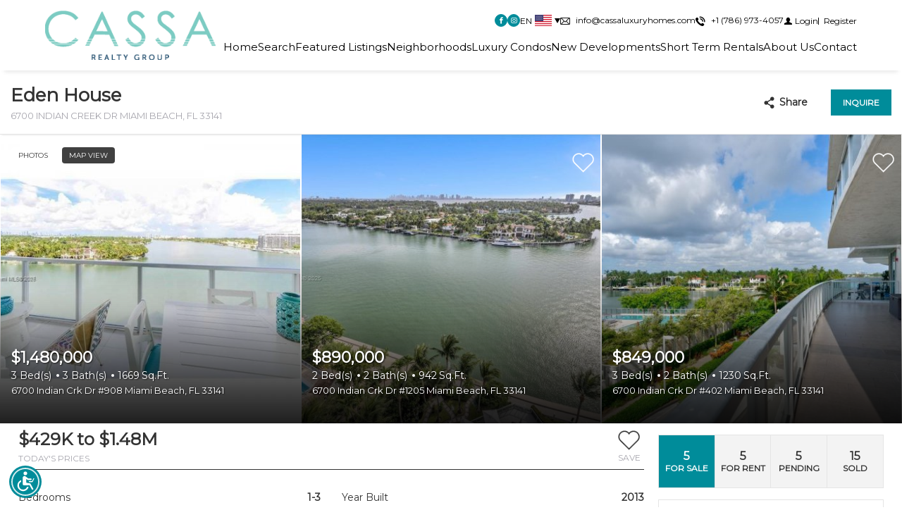

--- FILE ---
content_type: text/html; charset=utf-8
request_url: https://www.google.com/recaptcha/api2/anchor?ar=1&k=6LcCuykoAAAAAF3-A6KMGr44aoPRUE-FlQvLbHcI&co=aHR0cHM6Ly9jYXNzYWx1eHVyeWhvbWVzLmNvbTo0NDM.&hl=en&v=naPR4A6FAh-yZLuCX253WaZq&size=invisible&anchor-ms=20000&execute-ms=15000&cb=wkeru9hvp8b
body_size: 45068
content:
<!DOCTYPE HTML><html dir="ltr" lang="en"><head><meta http-equiv="Content-Type" content="text/html; charset=UTF-8">
<meta http-equiv="X-UA-Compatible" content="IE=edge">
<title>reCAPTCHA</title>
<style type="text/css">
/* cyrillic-ext */
@font-face {
  font-family: 'Roboto';
  font-style: normal;
  font-weight: 400;
  src: url(//fonts.gstatic.com/s/roboto/v18/KFOmCnqEu92Fr1Mu72xKKTU1Kvnz.woff2) format('woff2');
  unicode-range: U+0460-052F, U+1C80-1C8A, U+20B4, U+2DE0-2DFF, U+A640-A69F, U+FE2E-FE2F;
}
/* cyrillic */
@font-face {
  font-family: 'Roboto';
  font-style: normal;
  font-weight: 400;
  src: url(//fonts.gstatic.com/s/roboto/v18/KFOmCnqEu92Fr1Mu5mxKKTU1Kvnz.woff2) format('woff2');
  unicode-range: U+0301, U+0400-045F, U+0490-0491, U+04B0-04B1, U+2116;
}
/* greek-ext */
@font-face {
  font-family: 'Roboto';
  font-style: normal;
  font-weight: 400;
  src: url(//fonts.gstatic.com/s/roboto/v18/KFOmCnqEu92Fr1Mu7mxKKTU1Kvnz.woff2) format('woff2');
  unicode-range: U+1F00-1FFF;
}
/* greek */
@font-face {
  font-family: 'Roboto';
  font-style: normal;
  font-weight: 400;
  src: url(//fonts.gstatic.com/s/roboto/v18/KFOmCnqEu92Fr1Mu4WxKKTU1Kvnz.woff2) format('woff2');
  unicode-range: U+0370-0377, U+037A-037F, U+0384-038A, U+038C, U+038E-03A1, U+03A3-03FF;
}
/* vietnamese */
@font-face {
  font-family: 'Roboto';
  font-style: normal;
  font-weight: 400;
  src: url(//fonts.gstatic.com/s/roboto/v18/KFOmCnqEu92Fr1Mu7WxKKTU1Kvnz.woff2) format('woff2');
  unicode-range: U+0102-0103, U+0110-0111, U+0128-0129, U+0168-0169, U+01A0-01A1, U+01AF-01B0, U+0300-0301, U+0303-0304, U+0308-0309, U+0323, U+0329, U+1EA0-1EF9, U+20AB;
}
/* latin-ext */
@font-face {
  font-family: 'Roboto';
  font-style: normal;
  font-weight: 400;
  src: url(//fonts.gstatic.com/s/roboto/v18/KFOmCnqEu92Fr1Mu7GxKKTU1Kvnz.woff2) format('woff2');
  unicode-range: U+0100-02BA, U+02BD-02C5, U+02C7-02CC, U+02CE-02D7, U+02DD-02FF, U+0304, U+0308, U+0329, U+1D00-1DBF, U+1E00-1E9F, U+1EF2-1EFF, U+2020, U+20A0-20AB, U+20AD-20C0, U+2113, U+2C60-2C7F, U+A720-A7FF;
}
/* latin */
@font-face {
  font-family: 'Roboto';
  font-style: normal;
  font-weight: 400;
  src: url(//fonts.gstatic.com/s/roboto/v18/KFOmCnqEu92Fr1Mu4mxKKTU1Kg.woff2) format('woff2');
  unicode-range: U+0000-00FF, U+0131, U+0152-0153, U+02BB-02BC, U+02C6, U+02DA, U+02DC, U+0304, U+0308, U+0329, U+2000-206F, U+20AC, U+2122, U+2191, U+2193, U+2212, U+2215, U+FEFF, U+FFFD;
}
/* cyrillic-ext */
@font-face {
  font-family: 'Roboto';
  font-style: normal;
  font-weight: 500;
  src: url(//fonts.gstatic.com/s/roboto/v18/KFOlCnqEu92Fr1MmEU9fCRc4AMP6lbBP.woff2) format('woff2');
  unicode-range: U+0460-052F, U+1C80-1C8A, U+20B4, U+2DE0-2DFF, U+A640-A69F, U+FE2E-FE2F;
}
/* cyrillic */
@font-face {
  font-family: 'Roboto';
  font-style: normal;
  font-weight: 500;
  src: url(//fonts.gstatic.com/s/roboto/v18/KFOlCnqEu92Fr1MmEU9fABc4AMP6lbBP.woff2) format('woff2');
  unicode-range: U+0301, U+0400-045F, U+0490-0491, U+04B0-04B1, U+2116;
}
/* greek-ext */
@font-face {
  font-family: 'Roboto';
  font-style: normal;
  font-weight: 500;
  src: url(//fonts.gstatic.com/s/roboto/v18/KFOlCnqEu92Fr1MmEU9fCBc4AMP6lbBP.woff2) format('woff2');
  unicode-range: U+1F00-1FFF;
}
/* greek */
@font-face {
  font-family: 'Roboto';
  font-style: normal;
  font-weight: 500;
  src: url(//fonts.gstatic.com/s/roboto/v18/KFOlCnqEu92Fr1MmEU9fBxc4AMP6lbBP.woff2) format('woff2');
  unicode-range: U+0370-0377, U+037A-037F, U+0384-038A, U+038C, U+038E-03A1, U+03A3-03FF;
}
/* vietnamese */
@font-face {
  font-family: 'Roboto';
  font-style: normal;
  font-weight: 500;
  src: url(//fonts.gstatic.com/s/roboto/v18/KFOlCnqEu92Fr1MmEU9fCxc4AMP6lbBP.woff2) format('woff2');
  unicode-range: U+0102-0103, U+0110-0111, U+0128-0129, U+0168-0169, U+01A0-01A1, U+01AF-01B0, U+0300-0301, U+0303-0304, U+0308-0309, U+0323, U+0329, U+1EA0-1EF9, U+20AB;
}
/* latin-ext */
@font-face {
  font-family: 'Roboto';
  font-style: normal;
  font-weight: 500;
  src: url(//fonts.gstatic.com/s/roboto/v18/KFOlCnqEu92Fr1MmEU9fChc4AMP6lbBP.woff2) format('woff2');
  unicode-range: U+0100-02BA, U+02BD-02C5, U+02C7-02CC, U+02CE-02D7, U+02DD-02FF, U+0304, U+0308, U+0329, U+1D00-1DBF, U+1E00-1E9F, U+1EF2-1EFF, U+2020, U+20A0-20AB, U+20AD-20C0, U+2113, U+2C60-2C7F, U+A720-A7FF;
}
/* latin */
@font-face {
  font-family: 'Roboto';
  font-style: normal;
  font-weight: 500;
  src: url(//fonts.gstatic.com/s/roboto/v18/KFOlCnqEu92Fr1MmEU9fBBc4AMP6lQ.woff2) format('woff2');
  unicode-range: U+0000-00FF, U+0131, U+0152-0153, U+02BB-02BC, U+02C6, U+02DA, U+02DC, U+0304, U+0308, U+0329, U+2000-206F, U+20AC, U+2122, U+2191, U+2193, U+2212, U+2215, U+FEFF, U+FFFD;
}
/* cyrillic-ext */
@font-face {
  font-family: 'Roboto';
  font-style: normal;
  font-weight: 900;
  src: url(//fonts.gstatic.com/s/roboto/v18/KFOlCnqEu92Fr1MmYUtfCRc4AMP6lbBP.woff2) format('woff2');
  unicode-range: U+0460-052F, U+1C80-1C8A, U+20B4, U+2DE0-2DFF, U+A640-A69F, U+FE2E-FE2F;
}
/* cyrillic */
@font-face {
  font-family: 'Roboto';
  font-style: normal;
  font-weight: 900;
  src: url(//fonts.gstatic.com/s/roboto/v18/KFOlCnqEu92Fr1MmYUtfABc4AMP6lbBP.woff2) format('woff2');
  unicode-range: U+0301, U+0400-045F, U+0490-0491, U+04B0-04B1, U+2116;
}
/* greek-ext */
@font-face {
  font-family: 'Roboto';
  font-style: normal;
  font-weight: 900;
  src: url(//fonts.gstatic.com/s/roboto/v18/KFOlCnqEu92Fr1MmYUtfCBc4AMP6lbBP.woff2) format('woff2');
  unicode-range: U+1F00-1FFF;
}
/* greek */
@font-face {
  font-family: 'Roboto';
  font-style: normal;
  font-weight: 900;
  src: url(//fonts.gstatic.com/s/roboto/v18/KFOlCnqEu92Fr1MmYUtfBxc4AMP6lbBP.woff2) format('woff2');
  unicode-range: U+0370-0377, U+037A-037F, U+0384-038A, U+038C, U+038E-03A1, U+03A3-03FF;
}
/* vietnamese */
@font-face {
  font-family: 'Roboto';
  font-style: normal;
  font-weight: 900;
  src: url(//fonts.gstatic.com/s/roboto/v18/KFOlCnqEu92Fr1MmYUtfCxc4AMP6lbBP.woff2) format('woff2');
  unicode-range: U+0102-0103, U+0110-0111, U+0128-0129, U+0168-0169, U+01A0-01A1, U+01AF-01B0, U+0300-0301, U+0303-0304, U+0308-0309, U+0323, U+0329, U+1EA0-1EF9, U+20AB;
}
/* latin-ext */
@font-face {
  font-family: 'Roboto';
  font-style: normal;
  font-weight: 900;
  src: url(//fonts.gstatic.com/s/roboto/v18/KFOlCnqEu92Fr1MmYUtfChc4AMP6lbBP.woff2) format('woff2');
  unicode-range: U+0100-02BA, U+02BD-02C5, U+02C7-02CC, U+02CE-02D7, U+02DD-02FF, U+0304, U+0308, U+0329, U+1D00-1DBF, U+1E00-1E9F, U+1EF2-1EFF, U+2020, U+20A0-20AB, U+20AD-20C0, U+2113, U+2C60-2C7F, U+A720-A7FF;
}
/* latin */
@font-face {
  font-family: 'Roboto';
  font-style: normal;
  font-weight: 900;
  src: url(//fonts.gstatic.com/s/roboto/v18/KFOlCnqEu92Fr1MmYUtfBBc4AMP6lQ.woff2) format('woff2');
  unicode-range: U+0000-00FF, U+0131, U+0152-0153, U+02BB-02BC, U+02C6, U+02DA, U+02DC, U+0304, U+0308, U+0329, U+2000-206F, U+20AC, U+2122, U+2191, U+2193, U+2212, U+2215, U+FEFF, U+FFFD;
}

</style>
<link rel="stylesheet" type="text/css" href="https://www.gstatic.com/recaptcha/releases/naPR4A6FAh-yZLuCX253WaZq/styles__ltr.css">
<script nonce="Rgn6M4Wy_ifOnJAJL0DFwg" type="text/javascript">window['__recaptcha_api'] = 'https://www.google.com/recaptcha/api2/';</script>
<script type="text/javascript" src="https://www.gstatic.com/recaptcha/releases/naPR4A6FAh-yZLuCX253WaZq/recaptcha__en.js" nonce="Rgn6M4Wy_ifOnJAJL0DFwg">
      
    </script></head>
<body><div id="rc-anchor-alert" class="rc-anchor-alert"></div>
<input type="hidden" id="recaptcha-token" value="[base64]">
<script type="text/javascript" nonce="Rgn6M4Wy_ifOnJAJL0DFwg">
      recaptcha.anchor.Main.init("[\x22ainput\x22,[\x22bgdata\x22,\x22\x22,\[base64]/[base64]/[base64]/[base64]/[base64]/[base64]/[base64]/eShDLnN1YnN0cmluZygzKSxwLGYsRSxELEEsRixJKTpLayhDLHApfSxIPWZ1bmN0aW9uKEMscCxmLEUsRCxBKXtpZihDLk89PUMpZm9yKEE9RyhDLGYpLGY9PTMxNXx8Zj09MTU1fHxmPT0xMzQ/[base64]/[base64]/[base64]\\u003d\x22,\[base64]\\u003d\x22,\x22wrbCpht2w4jCihnCnAFuw7TDljkhCsOYw5/CuzrDkh9owqYvw6nCnsKKw5Z6KWN8A8KnHMKpEMOowqNWw4bCqsKvw5EnJh8TGcKBGgYyOGA8wq/[base64]/Dp8KPwq7DiMOzwr7DlsK2MS0bw6UhCcOUGFnDj8KXw4FSw43CtMO3EMOBwqzCkGYRwojCucOxw6ltDAxlwq7Dm8KidwtZXGTDt8O2wo7DgydVLcK/wovDjcO4wrjCoMKuLwjDj0zDrsOTNcOyw7hsVUs6YT/DpVpxwpLDlWpwUMOHwozCicOhejsRwokmwp/[base64]/[base64]/[base64]/[base64]/[base64]/RsOCw65Kw5BCwqfDrFLDpsO0KsOUe3hAwoRQw60xZUk+wol5w5XCvBcYw4JwRMOgwqXDjcOkwqBjT8OwbyVrwrkHcsO8w6fDkwrDnnMDGCN/[base64]/CgsKeUnHDpMKqwoArw4MfwpnDl8O/w7Eow7JuNVpkFMK+RzbDrBXDm8OzT8K/aMKVwo/Do8K/cMOBw54fWMOSOR/Ctgc3w6QcdsOeX8KSTUEyw5wqFcOzNEjClMKjPzjDp8KiAcOhXUzCgn9+QyzCmBvCpVpwLsOyZ154w5rDsirCv8O+wp40w7xmwqzDh8Oaw51XX2jDp8O9wqHDjW3DusOzfcKew6/DukfCkUDDj8OHw73DiBJwNcKNIB7CgxXDhsO2w4LCpko4a2nCgWHDqcOUA8K6w6TDnAXCrG3CkwhAw7jCjsKYaEHCrjtgQxDDt8OtVMKnKmrDu2/DvsOXTMKNG8Oaw4vDgEgow5fDoMKoETI8woTDvQ3CpnRRwqdQwr/[base64]/aU8MRAocSsKGw7Y+w7FTw6TDmcK5OcOHwpoGw4fDo0t9w7BASMOiwqs4YT0ew4UNQcO9w7hEHsK4wrrDtsODw5gCwqIRwrR6Q38/NcOQwosjHsKFw4LDvsKKw616OsKKLy4hwoEXacKgw5fDjCwkwpDDr0EKwoEAw63CrMO7wrnCncKvw7HDnnVtwobCqWAGKjrCqcK1w5Y8HmFaC3XCrTvCo2BRwqp0wp7Ds1k6wpbCjwvDuHHCjMKFPwDDt3bCniU7R0jCp8KiahEXw5XDtgnDty/Cvw5ywoLDiMKHwrTDsDkkw6MhZcKVL8Kyw4/Dm8OKe8KDFMKVwoHDsMKXE8OIGcONG8OUwo3CoMKFw6NQw5DDnCViwr1FwrIsw7o8wpPDgA7CuCbDj8OPwq3CjUYXwrLDhMO5JnJLw4/DuXjCqyvDhGjDkFJdwr0Xw7QbwqwOEyNIOnx7f8OjBMOdwoEDw4DCr0pcKzgCw6jChMO5ZMOddhIMw73Dj8OAw4bDlMO5wq0Sw47Dq8OrKcKCw67CicOKSAd5w4LCsFHDhR/Cs1DDpgvDsEzDnnQBeXApw5BEwpLDt2llwqDDu8O5wpTDsMKnwrIewr4HS8OMwrRmA1wEw5N6NsONwqZxw5UBD2Umw45DWQPCvcK1NX1EwoHDrSLDoMKswpTCpcKzwqvDjsKuA8KnAcKWwqsAJxpEc3LCv8K/dsO5ecKKFsKowqzDuBrCmybDjHBtb15CRMK3RzDDswzDgXDDmsOWLcORBMKqwrIOe1TDp8O2w6jDt8KcVMKpwphKwpbCg0jColxTCHA6wpTDrcOGw5XCpsKrwqJow5V/TsKnRwLClsKMw4gMwrDCn3bCj3QWw63DuiF2YMKywq/CtklBw4MhYMKtw4kLDy50XSVrTsKBSWQbbcOuwpgqSn5tw5hNwrPDv8KjM8Ovw7bDrV3DtsK1EcKFwoEsbsKRw65Wwo4pXcOoZcOFZVfCpmTDumbCncKZSMKIwqJUXMKFw6w4Z8K6J8OfbRzDlsKSCWTDnDTDv8K6GTPDgDA3wrMIwqLDmcOUAR/CoMKgwoFvwqXDg3/DgmXCmsKkKFA1S8OgMcKrwpfDosOSAMKufydaNCURwozCjmzChcOuwpLCtcO6csK2CQ/[base64]/CssKMwqXDo8O1wox5OhJDXcOTKcOqw6BmKhxswpxPw73DgcOhwo47wp/[base64]/w4LDmHRfTsO6wo46D8OmGX4pXMOuw67Dh8O2w73Cm3nCkMKcwqzDlXrCvHfDgBHDi8K0CEfDi2LCiBPDnhNiwq9Uw5RywpbDuhY1worDonN9w4/Dmy3DkBXCuBbCp8Kaw54+wrvDqsKvGE/CqGTCm0RMJjzDjsOnwprChsOtF8K7w79lwpbDqz50w4HCm3lcPsK+w4fCmsKEN8KZwpwowonDnMOjWsK5wpzCpT3Cs8KLJV5iBQg3w6LCmhjDiMKSwr1yw6XCrMKOwqXCn8KYw40sKA49wopMwpp5BwgsSsK1MXTCoAhNasOAw7skw6pSw5/CoA3Cs8K+G27DnsKMwo59w6YvIMKswqbCvFhCC8KVwolKbH/CoTV3w5vDmzbDjsKENMKOCcKBAMObw6klw5/CpMOdOcOcwq3CgsOScF0zw4U9wqfDhsKCacKowo86wp3DtcKxw6N8AV/CkcKMXMOyFcO7dWNbw6J6e2pkwq/Dp8Kiw6JBTcKmJMO2LcKww7rDl1HClCBbw6XDs8K2w7PDqCDCpkcww5QkaHvCtiFeHMOcw7B8w6fDmMKafCNBNcOwM8KxwpLDjsKIwpTCp8OUF33DlcOlScOUw6zDvEvDu8K0I04Jwpo8wp3CusKSw4MLUMKQaQ/Cl8Omw5rCtAbDicKTKsKSwqZxM0YnUAMrBQJ7w6XCisOtDg5LwqXDijRfwqdgVcOww4nCgMKEwpfCk0gaIgUsby17RnZww4LDgyAWIcK6w5FPw5rDmQtYfcOHC8Kzf8K9wqvCksO7eHweelbDl2kHHcO/Ik3Cpw4XwrDDqcOxbcKow67CsnLDocKvw7R8wpJXY8K0w5bDq8Kdw7Bcw5jDksKfwoPDoVDCsQXCtXLCmsKEw5XDljnCpMO5wpzDtcKTJUcew7V4w7BKXsOda1DDu8KLUhDDg8OhB3HCpTPDhsKuJsOPO0MBwo7DqWY4w7ldw6MCw4/DqzfDgsKKScKpw70ZFzodd8KSXcOvMzfDt35pwrBHZmUww4LCq8K7PXzDu2PDpMKVBRDCp8O4UikhP8K2w7zDnxh3w53Dk8Kmw5vCtlN1WsOpYhU8cQIfw4ohclBrWsKrw5l1PXRQCEnDlcO/w5TCisK5w7lYVgsswqTCgTnCvjXDgcOUwrg5M8KmL1JOwp5tAMK+wph/[base64]/CiDxaZWg3w7TDkMOMwqTDmB/[base64]/[base64]/[base64]/w7o9w6d1V2x1c0RpBMKNwrxZwrMpwqnDmCNUw75bw5BmwohOwpzCpMOiKMKeIC9NIMKfw4VZPMOrwrPChcK/w5hSGsKaw5R0MnJmUMOsSF7CqMO3wohEw4ZWw77Dj8OvDMKmQkbDqsK8wrN/PMOqBHxAF8KSWS4BP0xKXsKyQGnCtDvCrzxzLX7Co3swwrRhwqMtw5rCk8KGwq/CosK/PsKaMjLCqHrDmiYADcKyacKjSA8Qw5XDpitDdsKZw5JBwpAzwpIZw6oXw6LDpcOgbcKrDsOBbnUBwptmw4AVw6XDinB4NHXDsVd4PFNKw5JpNh8Ew5F+Ty/[base64]/CtTA/w7/Do8KNCMK6w7vCt8Khw6rCoBvDjAwnHsOkEGvCqELDkEstW8KaIh8Hw7tANgUIPMO9woHDpsKyb8K+wojDph4xw7ckw6bCrUrDkcOIwoV/wqvDuhPDiwDCiEZ3ccOBIkTCoxHDkjPDr8Ovw6Urw7vCnMOJLH/DoTVfw490VMKGM1fDpCgDeGrDkMKya1NBwpRZw5V9wosqwohqY8KvM8OawoQzwrM+LcKJQ8Ofwrs/w7jDvhBxwrpTw5fDt8KUw77CnDtgw5TCq8OBAsKcw6nChcOuw65+ZDUsJMO/TMOjDicXwo4UK8OiwrfDvTMoBAnCncKWw7NiPMKgIW3DicKMOn5Ywopxw77DokLCon1uJknCgcK8dsOZwpMgLiJGNzgkb8KWw69wEsO7K8OaGBZMwq3DsMKvwo5bRz/DrkzCusKzNWJkG8OhSijCu1HDrkJYdWIHwqvCiMO6w4vCgUXDpMOyw5YmOMKmw5XCl0XCucKgbsKbwp8fMsKEw6DDoXDDkCTCuMKKwrTCjzfDpMKdecOGw4zDlHdyBMKnw4VcbcOBbj5kXMKtw6oAwpR/w4nDnlM/wp7DlFZEank8D8KSAStBK1rDokRZUhZLNSgeRjTDlSvDtyLCgzLChMKlNBnDgx/Dhlt6w6XDki83wp8Qw6LDnkbDgkt5dnzCoGAiwqHDqEbDh8O/[base64]/[base64]/[base64]/[base64]/[base64]/[base64]/wo3Di8K0XDnDi8Opw68oJcK4w7vDuMOmw4TCp8KcXMOHwroPw4Uowr3CksKIwr7DrcKWwrHDjsKRwpTCmxtZDwfCrcOrRsK1PUJowox0wpLCmcKTwprDvzzCmsK9wqLDlx9uIEwLd2/CvE7DmcOHw75mw449L8KSwpfCu8O0w4Esw5d0w6wjwqZRwoxnN8O+KsOhI8KPUcKQw789CsOCcsOSw7vDvC/CksOUFEnCrMOgw6k9woRgWXV5exLDqztgwrjCocO0W1NxwojChHLDtyMXecKuVUIxQBwZOcKAfFRMEsOwAsOkRGXDr8OdMH/DvMO1wrpTYW/CvcK4w6vDrBDDrT7DmH5bw5HCmsKGFMOyYcO7d3jDgMOySsKUwobCmEvDuihMwrDDrcKKw4XCmjDDoljDhMONJcK9G0lkEsKQw4nDrMKVwpszw6XDrsOadsOhw5IwwoAVUwTDm8KLw7c/UAhVwqMBPxzCmH3ChgPCsEp2w7YDDcK0w7jDikl4wod5aiPDrxfDhMKEDUkgwqMdQMOywrA4UMOCw71WAXvCh2bDmihzwovDvsKIw6kCw6kuMiPDvMKAw6/DmRQmwoLCly/[base64]/DoS93w7x1HQVnMcOPBcKOw6AZB8K0VgA9wqkYfMOqw4d2RcOqw5IQw54kGwDDssOuw6ReIsK6w7FTRMOURCDCnkrCvnbChQfCjg/CmiVjLcOAUsO5w6UrDDoeJsKYwpjCuWs1cMKVw49qBcK7GcO8wpFpwpsAwq0Kw6XDpVHCq8ORTcKgMsOGNg/DtcKhwrp8DkbCg2h4w6Nrw4zDml8uw6sfaxdbcWHChCoZJ8K+NcO6w45/[base64]/CjQYpSD/CiUrCpWsbw4lqw7jDnglTXkUOH8Kkw5Vyw45Xwoo4w7TDvHrCgVbChcKywo/[base64]/DvENedsKkw5I+M03CocKXJcKhAcOnVDA2LF/CqcKnTD8pacKOSMOLwplrFHnCrFkDEhxYwpZawqYbecK5WcOmwqbDqS3CrF55eFrDnDrDrsKaMMKsJTIjw5IrURTChlJKwoMsw7vDg8KvLQjCmVPDhsOBYsKLa8OOw4wZWMOwBcKqb0HDgiZfa8OqwqzCiDA8w4rDv8OeasKACMKaRXFBw49Lw6Jww6weIDIOYEDCpw/[base64]/[base64]/[base64]/LsKcw7x7byg/UU83WcKQZFbCvsKUScKzw67CqcOyPcOswqU5wrLCtsOaw7gywol2JsOxFXZ9w6RBQMOvw4lNwoQ0woDDuMKaw4fCijDDh8K6bcKTb39zcB9RZsOuGsO7w759w57DuMK+wr/Co8OUw5XCmnV0cRUmRApHeiMyw7HCp8K8JcOCeD/[base64]/[base64]/CkCAZw7U/wqHDk8OVVQnCjMK2wqfCkDPDiyFnw6HCqsKxMsKZwr/ClcOcw7xmwrxpdMO3D8KOYMOSwonCjMOww6TDoUbDuBLDosOqE8KYwrTCt8KtaMOOwpo/ThzCkTjDvktyw6rCvjdbw4nDj8OjdsKPJMOvG33DrkbCu8OLL8O/wpxZw5XCr8KqwqjDqiw2A8O8I13Cj1TCp17ChUjCvCx6wqENQsOuw7DDh8Ojw7lROXDCkWtqDUXDo8OmdcKlUhUfwogTBsO8KMOFwrbCjsKqOBHDlcO8w5XDmw48wqbCh8OGT8OaVMOuRGLCqcOwY8O/cgsew7wLwrXCk8OeFcOBPsKewo7CoDjCpl47w73DgDrDpCFowrrCqQkSw551Qn8/w5UEwqFxKFjDhznCicK7wqjCkHvCrMKMGcOALGllMMKlMcKDwrjDhlrCq8OwNsKOEQfChMK3wqHCsMK1AD3Cg8OhZsK/wpZuwo3DucOhwrXCocOYTBbCnnPDl8KmwrY5woXCtMOrFDYIKF12wrHCv24bKTLCpF9ow5HDicKRw7MVKcOXw4AcwrJ5wp0/aT7ClMK1wpZJbcKtwqciTMKQwpJwwpTChgRqPcKswovCo8O/w7tawpvDjxnDtHksBTohWw/DgMKYw5VfflIfw6jDtsKgw63CrEfChsOlQ30Ewp7DpE0XBsKKwoPDs8OpT8OYPsKewqPDpVQCFWfCj0XCsMOpwqTCikDCnsOUfSLClsORw7gcdU/CjFHDiQvDnijCgTF3w7TDtWcGZTkaFcK3QBpCQXnCt8ORHXAMHcOYHsOFw7hew45TC8KcaGJpwrHClcKkbCPDn8KXcsKSwrdqw6BvVCcEw5TCqFHCoUZ2w7UAw7FiNMKswpJSNwHCpsK1Wkwaw6jDvsKpw4PDrsOVw7fDvF3DrU/Do3fDqDPDqcKnWmDCtUMzA8KowoR0w7XCpBzDvsOeA1XDkWnDpsO0f8OTNMKCwoPCiQQ7w6Uiwok/CMKwwrd1wpvDl1DDq8KZOm3CsAoIZsOPHGPDhBk/[base64]/CvsK7wroIV8Ktwpodwrk2DMOURS40LsOFw71BUV5Bw645MsOXw7YywrdHUMOQUjfDv8O/w4knw53CuMOMAMKdwqpodcOTUQbDkiPCukrCgwV4w6YZAVVMNwzChQ0oLcOswqdCw53Dp8OGwp7CsW02DcO9R8OnfVhyEsKwwp0+wrzClm9LwpZuw5BNwoTCgjVvCy1mA8KtwpfDmzTCm8Kvw43CoD/[base64]/O8OlJMOtMRvDqcOxw6/Dlwx5wo/Dp8Kqa8OEw5YoO8O1w5HCvA9ZOAIMwq08bU3Dm0xRw6PCgcK9w5oNwpbDkMOqwrHDssOBC1TCujTCgy/Do8O5wqdsa8OHQMK9woRdeTjClHPCl1AdwpJ8ORLCtcKqwp/DtTp9QhMewohFw7ElwoF8EWjDj2jDmXFRwoRCwr4/w4t3w7bDulXDncOxwrXDtcKXKyUCwoHCgQjDn8Kew6DCuRrClxYzCGkTwq3DjT7CrB9GCcKvZMOXwq9pL8Opw5jDrcKrLsO6c3ZuOSg6ZsK8N8K/[base64]/[base64]/DrcOOwqZCcytvw65RIsO+eDbCvVkBw4/[base64]/CuMKQw5E2ScOfwr8fasObw6cVe8O6w4tiCsKGQzJvwrhEwpzDh8KXw5zCmcK2CcO0wovCm01xw6HClTDCm8KWYsK9BcOTwokRFMKeWcKCw7c9EcO3w5jCrcO5Tkw7wqsiS8ODw5FMw60iw6/DmiTCvy3ClMKrwrfDmcKQwpzCm3/Cp8K1wq3DqMK3esO6XU0dJVNiM1jDjWkgw6vCuVzCl8OKflFTeMKXcFTDuhvCp17DqcOfBsOdcBzDtMKqZD3CsMOOKsOMc1zCqF7DvFzDrww4X8Kfwrdmw4jDgcKxwpXDmUXDthBgKl9IEGAHc8KtO0Mjw5/[base64]/DrgkUK2xRwpRtZcKMw6dSwp/[base64]/CqcO/F8KuAcKKw6ABYsKTw75aVcOAwqLDlxXCtMKaN3bClMKzUsOcdcOAw4zDlsOSaT7Dh8OgwobCpcOydMK7wrfDgcOFw5l7wrxgEgk0wppCDHUvQQbCn27Cn8O9AcKlIcOow68mXsO/D8KTw4BUwrDCrsK4wrPDhQ3DrcOAdMKXYS1qWgfDmcOoG8OMw7/DscKNwpV6w57DtRd+KE/ChDQyXEICFmoGw7wTQsOjwrBODl/CvlfDl8KewpgIwqwxPsKZLxLCsREyLcOsUDcFw5zCscKSNMOIVV4Hw5d6OCzCusOdPF/ChDR/w6/Du8KFw5MMw6XDrsKhAsORXlbDiUHCssO0wqjCqnwMw5/DpcOTwqvCkRM2wpREw4o0f8KwM8KEwp/DvC1tw7U3wpHDjRApwpjDv8KhdRfDkcO0D8OBPRg0PXPCmyV4wp7DnsOsScOxwqbDlcOKVylbwoFTwrBOe8OgN8K0GGoKI8KDbXoww4YeDMO9wp/CjFIOT8KFZMOHI8Kmw5k2wr0Vw5bDrMOyw57CoAsPT2rCqsKvw6Apw6EMJSbDizjDvMOZEB/DhMK6wpXDpMKew5vDrBwnXnE7w6lRwq7DmsKJw5cIMMOmwrPDjkVTwo/Cm33DmB/DicKDw7EAwrIpT0FawpFrNMK/wp02YVXCojXCoWR0w6Fhwo9pMmrDvRLDjMKNwoNqA8O3wrLCnMOBXTxSwoNBM0Aew6hOIsKSw5VQwrtJw6wCVcKAEcKOwrBXbztVJC7CrBh+JTTDvcKGCsOhDMOCCMKaIGw/w6omXA3DqWPCicOYwpDDhsO0wrBIYVbDsMOmMV3DkBVmGltXZcKxHsKTZsOsw7/ChwPDssOyw7fDrUYhNyVxw6jDq8KxO8O2e8K7w784woTCh8OVdMK9wrkowonDgCQfEjlew6nDgHoQO8Ocw48dwpjDs8OeawJSPMOxIirCrGTDg8OsFMKPCxjCqcOJwo/DixfCuMKkaRkXw7J2QkfCv1I3woNUCMK2wplkLcObUyTCm35KwoUHw6nDmUROwoBKYsO/fG/ClDHCsm5wLmNowplSw4PCjENww5kfw61sAhjCm8O9G8KJwr/[base64]/cMKTb0TDjcOzwq9fTcKFw57CiB7Cg1pgwpULw7RxS8KOL8KBI1TChgJqfcO/wpzDq8Kcw4XDhsKow6HDmCXCiG7CncKmwpnCn8Kcw5nCvhfDmcKXO8KGbWbDvcKlwrDCtsOpw43CmMOCwrcXMMOPwolVEDs4wptywrlcUsO5woPCs0XCiMK9w4vCkcOQEXpIwpA/[base64]/[base64]/Crgt2w7EQwrc3WQbDq1saw7rDp8KsLMO7wp9qAiFWJCPDq8KVMm3CjMO2Qwtnw6XDsE0Mw5PCmcOADMOywoLCrcOWCzogJMOBw6E+G8OMNQV8BsKfw5rClcOwwrbCnsOiAsOBwpwGO8OhwqHDi0/[base64]/Dj8KcVcKXwrt4UMKAw5fCvQRlMcKiwqQqw5Qnwp7DscKLw715M8KDfcK4w4XDtSvCi0/Ds1ljSQ8sHX7CtMKhBMOpGXkTB3TDgnB3AiQ3w5sVRUzDgA4YChbCiAwowqw0wogjZ8KMWMKJwoXCp8Kub8KHw4EFDwAHb8K/woPDkMOdw7taw4kEwo/Dt8KDQ8K5wqkKZMK1w78Ow7LCosKCw5xCB8KCHcO9YsO9w71fw7dww6Fww4LCsgEIw4TCsMKFw7R7KcKrLybCicKzUDrCrnvDncO/[base64]/XhtDwp3DiwBSw6nDlwDDpsOpw7EsbcOiwqNiZsK4c8Kxw5IHw5zDrMKUVArCu8K3w73DkcO5wr3Cv8KYA2c5w6YEcEjDrcK6wpvCosOvwozCrsO4wonDnw/Dl1xHwpDDt8K6AS10fADDoS10woTCuMK0woDDqF/Ch8K2w5JNw5HCkMKhw7x3Y8OiwqjCujzDnBzClEFmUkvCsWETSys6wp1AcMOIeB8cOiHCj8ODw41dw4NUw5rDhQ7DlWrDgsKxwrzClcKZwpU2AsOYU8O0b2pUE8Kew4HCmTdsDQ7CiMK0Ul7CtsKuwqwgw4DCmzjCjXLDomDCvn/CoMO2WsKXQsOJHcOABcKiG2sPw5AGwpI0Z8OsOsOcKCAvw5DCicKlwrzCuDdvw78Jw63CtMKtwrgOZcOtw4rCtirDjk7DpMOjw4NVYMKxwrshw5LDhMOLwrvCiArDogQmKMOZwoN0VsKHD8KSRi5OXXN5w4jDqMKpTGolVMO6w7kEw5c+wpANNihoWzMRFsK4ZMOPwq/Dr8KDwo7CrH7DkcOdPcKJMcKxW8KDw6bDgcK0w5bCuinCmwI2I01AU0jCnsOhSsO8CsKvLsKwwpEeGXl6eljCnSfCiV9Rw4bDulN4ZsKtwr7Di8KKwrJkw4ZlwqbDhcKXw77CucOwKcK1w7/Dt8OMw7QvMTfCmsKsw7jDvMOUbjrCqsO/w4TDjsOTEErDkkESwqF3LMKHwrrDnj0bw7YiR8OpdnknYWRowpXDg2MsDMOpY8KeIUsxUGQXEcOHw6rCisK8VMKMKw5IAmPChCkUVBHCosKEwpPCiQLDszvDmsOLwqfCjQzCnxjChsOjEcKxGcKEwqjDtMK4M8KcOcO7w4fChXDCsk/CsgQtw5LCqcKzHyhew7HDljxdwrw+w7s8w7pCH0hsw7UOwp40WCBXKnnDoGnCmMOKTDY2wpYjaVPCt1U7WcKGCsOow6/CgzfCvcKzwp/CsMOzZcOgVzvCmDFiw7PDhVbDusObw4VJwrLDuMK6JQPDvwgEwpfDry5DXxDDq8OXwqoBw4TDgixAIcKqwr5mwq/CisKUw67Dtng4w6LChcKFwogtwpdNBMOkw5HCqcKJPcORJMKpwqDCo8KLw6hiw5jDl8Khw7lrZ8KQbMO/J8OlwqTCm2bCscOqMi7DsGnCsE4zwp/CisOuI8O9wogxwqRvIWA+wrs3LsKew6M9OmspwrBqwpPDjEjDgMK3UD8Hw4HCk2lzN8OLw7vDh8OBwrLCuS/DrsKFHwUawpHCjl15eMOcwrxswrPCosOawrJqw6h/wr3Cohd+VmzDisKxXypUw7rCp8K+Oz9DwrDCtnHCuAEdKU7Cv28fGBTCoDTCvzpSGkzCnsO/w5LDjj/CjlAkQcOQw4w8LcO6woc/[base64]/UXzDkFbDgGgoOcOHCXHCgcOQwpzDgSsZw5HDkRJTHcOPDH8JX3rCgsOwwr5GUxXDicO6wpTCs8Kkwrwlwo3Dv8Onw6bDuFHDiMKFw5HDqTrCisK1w4TDscO4OEfDosKYKcOswrYefsOpOsOfGsKhFWYxw65gRcOQTTPDmWDCnF/CpcOYORjCgk7DtsO3w4nDthjCs8OJwqY4D1wfw7BfwpQQwqHCocK/acOkGMKXHk7CrMKOSsOIaAxNwonCo8OnwqTDv8Kqw7jDhcKyw6VbwqTCr8OzfsOHGMOXw6Z1woM2wogmIE3DnsOGbMKqw74Jw6JwwrFtNydow4pCw4tUJMOJQHkQwq7DucObw6/DscO/R1/DoxPDhgrDsXrCs8KmFsOHAyTDtcOdIcKqwq10KC3CngDDiEPDtgRZwqbDr2olwrXDtMKiw7BKw7lAJnDCs8Kxwr17QWksesO7w6jDqMKTe8OuR8Ksw4MNPsOcwpDDr8OsNEdVwpfCpn5vdy4jw67Ch8KUT8OdSU/DlwlYw50RMG/[base64]/[base64]/w4dmTMK6w7Z3w7MrwqPDoMOHKw3CgTXCtsOyw5rCom8iJsOkw7TDvgIbFGrDv1QSw5YQIcOdw4AdZU/[base64]/w481w7bDisOWW8KGdsOHwpnCmMKYwpzCjXtsw57CosO4dSQ+DsKrJwLDuxvClwDCjsKWdsKbwoHDnMOgcQ3Cv8KBw5UQPMKZw6vDvVnCqMKAMmzDm0XCuS3DkmXDsMOuw61Sw4PCgi/CqXJGwpYFw5ILM8KXSMKdw4Bywp4tw63CiU3Crlw7w4jCpCzCtgzCjxcCwpXCrMKdwqMICBvDrybDv8ObwpptwojDpsKPwr3CiGbCmMOKwr3DpMOOw7EWKB3CqmjCuy0IFh7Dh0w9w5sRw4rCnF7CjEXCtcKowonCoiMKwo/[base64]/Y8K4w6RBw5kRXMOrcikoBkLCmjXCtsO2wpLDjUZ2w4nCnmzDm8KnKErCqMO5K8OKw4g4BV/CnUNSS1nDucOQVsKIwqg0wopjCClSw73ClsKxIsKBwr10wonCksK6asO8cB0swrFmMcOUwrfCpQzDscORMMOpDGPDsVktGsKRwpldw7XDu8OpdlIdcSVnwoRTw6lxSsKwwpwEwpvDjBxSwpfCmwx9w4vDmlJ/RcOHwqXDt8Oyw57CpztXBBfCjMOKAAlbUsK4JgLCt2XCp8O+XkzCsGo1OUfCvRTCuMOEwobDscOoAk7Clh85wo/DlyU1w6jCkMO6wqgjwoDCpChwex7Ds8Oew4MoE8ONwoLDi0zDucOwdzrCiVFKwo3CrcKDwqULwoQ8E8KAF0MBT8OIwo9RecObaMKhwrzDpcOHw7vDsh1mZ8KTYcKSdTXCh3hiwqkMwoIFf8O9wpLCqBjCjkRbTsKhZcKrwrgZMWQYHg10UsKGwq/CjSPDicK+wrzDnx4FfXApSzYgw55Ww5jCnlUzwrvCug7CjkvCusO0FMOAScKKwqRcPinDqcKgdHTDpMOyw4DCj0vDnAIOwozCnnQAwrrDr0fDp8Ouw6JYwojDtsOew5UZw4MNwqVNw6o3NMKWUMOYJW/DvMK2LEENf8KgwpQrw63DkWPClR11w7rCv8OcwpBcLsK9AmrDtcOsF8OcAS7CrEHDp8KUVhBABzzDhMO0Rk/CvsOrwqfDmzzCuhjDjsOAwr1uK2ELCMOAVGNWw4AFw69sTsKZw4JCVn7Dq8OQw47DrsK9ecOew5l2XRfClkLCncK/[base64]/[base64]/DkHfCnhvDtgDCoGAKwqvCvQrDqMO5ZBUgKMKPwqtow7Ylw6HDrxgnw6xALsK6fmjCt8KVLcOFaGXDrR/DrhEfOzlQIMOeKsKZwooGw5kAH8ODwpTCljERAw/DncKhwo5YfcOpF2bDhMOywpbCisKpwrpHwo17H3lGE2/Ckh3CnH/DtmjCrsKBf8O+W8OaJmrDp8OjaijCgFR0VlHDmcK6L8O6wrUPPhcHYsOBPMKRw65pZ8OEw73Ch1B2NlzCgVtNw7VPw6vChQvDsQ9gwrdcw5vCsQPCgMKfWMKXwpDCqStUwoHDlWt8Y8KBSlokw51vw4Muw7xewrBPQcO/[base64]/[base64]/[base64]/CssKlwoXCv1BDGMKkw550ewfCs8KTwoMlMEskw5bCocOdDMO3w7kHWULCjcOhwpcZw5kQE8KCw5PCvMO7wr/DjMK4eEfDvCVWNk3CmE1KZ2kWJsOKwrYHXcKMFMOYUcOEw5VZWsKYwqMoaMKbdsOeZFkiw77CqMK1ccKlCj8Rc8OlacOzw5/[base64]/[base64]/Dm8O4wqMHw6PDq8K1wrfCocKySRYCUSDDi8KnBsK3dDXDrgo7LATClAVww4TCuSzCi8KVwqEkwrk4e0dmWMO7w5EvCXZUwrfCvSMlw57DpsOUdCR4wpI4w4nCpMOVGMO5w63DuEovw77Ds8KhJ2LCisKsw4jCuS8BJAtzw59yCMKvVCHCvgfDr8K9DcKLAMOiwr/DkAHCr8OIdMKkw47Cg8ODA8KYwrBHw5LCki5HesOywolNEXXDoFnDicOfwrPCusOjwqtMwp7Chk89MsOvw5ZswolVw59nw7PChMK5JcKNwpjDqsKTdmc4EiXDvFV6C8OY\x22],null,[\x22conf\x22,null,\x226LcCuykoAAAAAF3-A6KMGr44aoPRUE-FlQvLbHcI\x22,0,null,null,null,0,[21,125,63,73,95,87,41,43,42,83,102,105,109,121],[7241176,641],0,null,null,null,null,0,null,0,null,700,1,null,0,\[base64]/tzcYADoGZWF6dTZkEg4Iiv2INxgAOgVNZklJNBoZCAMSFR0U8JfjNw7/vqUGGcSdCRmc4owCGQ\\u003d\\u003d\x22,0,0,null,null,1,null,0,1],\x22https://cassaluxuryhomes.com:443\x22,null,[3,1,1],null,null,null,1,3600,[\x22https://www.google.com/intl/en/policies/privacy/\x22,\x22https://www.google.com/intl/en/policies/terms/\x22],\x22oksoMZP4PFmU6r5mzjydG4y6TVvkh84o2RJ2JmWRdVI\\u003d\x22,1,0,null,1,1762914124742,0,0,[200],null,[240,101],\x22RC-eSiLw9K5-tkDLw\x22,null,null,null,null,null,\x220dAFcWeA6vCyHpTX_o6CQ8LeHFarNlLO73mqC99vawJagJAr2x26F1AzM3nitxiFvg9F5AXEBKdefKbbgPAejrWE-r7XOUNCijTg\x22,1762996924784]");
    </script></body></html>

--- FILE ---
content_type: text/css
request_url: https://cassaluxuryhomes.com/wp-content/themes/builder-cms/css/lg.css?ver=6.8.3.1761775375
body_size: 25073
content:
@charset "UTF-8";body{font-family:"Open Sans",sans-serif;margin:0;padding:0;top:0!important;left:0!important;position:relative}.gwr{margin-left:auto!important;margin-right:auto!important}#flex-filters-theme #wrap-subfilters .gwr,body.ib-wrap-full-width #flex-filters-theme .content-filters #wrap-filters .gwr-filters,body.ib-wrap-full-width #flex-filters-theme .gwr.c-flex,body.ib-wrap-full-width #wrap-result .gwr,body.ib-wrap-full-width .gwr.gwr-breadcrumb .flex-breadcrumb,body.ib-wrap-full-width .wrap-result .gwr{width:96%!important;max-width:1755px!important}#flex-filters-theme .gwr.c-flex{margin-bottom:15px}.skiptranslate{display:none}.mobile_menu_div_100{width:100%}@-webkit-keyframes move{25%{opacity:1}33%{opacity:1;-webkit-transform:translateY(30px);transform:translateY(30px)}67%{opacity:1;-webkit-transform:translateY(40px);transform:translateY(40px)}to{opacity:0;-webkit-transform:translateY(55px) scale3d(0.5,0.5,0.5);transform:translateY(55px) scale3d(0.5,0.5,0.5)}}@keyframes move{25%{opacity:1}33%{opacity:1;-webkit-transform:translateY(30px);transform:translateY(30px)}67%{opacity:1;-webkit-transform:translateY(40px);transform:translateY(40px)}to{opacity:0;-webkit-transform:translateY(55px) scale3d(0.5,0.5,0.5);transform:translateY(55px) scale3d(0.5,0.5,0.5)}}@-webkit-keyframes top{0%{top:0;-webkit-transform:rotate(0);transform:rotate(0)}50%{top:8px;-webkit-transform:rotate(0);transform:rotate(0)}to{top:8px;-webkit-transform:rotate(45deg);transform:rotate(45deg)}}@keyframes top{0%{top:0;-webkit-transform:rotate(0);transform:rotate(0)}50%{top:8px;-webkit-transform:rotate(0);transform:rotate(0)}to{top:8px;-webkit-transform:rotate(45deg);transform:rotate(45deg)}}@-webkit-keyframes top-2{0%{top:8px;-webkit-transform:rotate(45deg);transform:rotate(45deg)}50%{top:8px;-webkit-transform:rotate(0deg);transform:rotate(0deg)}to{top:0;-webkit-transform:rotate(0deg);transform:rotate(0deg)}}@keyframes top-2{0%{top:8px;-webkit-transform:rotate(45deg);transform:rotate(45deg)}50%{top:8px;-webkit-transform:rotate(0deg);transform:rotate(0deg)}to{top:0;-webkit-transform:rotate(0deg);transform:rotate(0deg)}}@-webkit-keyframes bottom{0%{bottom:0;-webkit-transform:rotate(0);transform:rotate(0)}50%{bottom:8px;-webkit-transform:rotate(0);transform:rotate(0)}to{bottom:8px;-webkit-transform:rotate(135deg);transform:rotate(135deg)}}@keyframes bottom{0%{bottom:0;-webkit-transform:rotate(0);transform:rotate(0)}50%{bottom:8px;-webkit-transform:rotate(0);transform:rotate(0)}to{bottom:8px;-webkit-transform:rotate(135deg);transform:rotate(135deg)}}@-webkit-keyframes bottom-2{0%{bottom:8px;-webkit-transform:rotate(135deg);transform:rotate(135deg)}50%{bottom:8px;-webkit-transform:rotate(0);transform:rotate(0)}to{bottom:0;-webkit-transform:rotate(0);transform:rotate(0)}}@keyframes bottom-2{0%{bottom:8px;-webkit-transform:rotate(135deg);transform:rotate(135deg)}50%{bottom:8px;-webkit-transform:rotate(0);transform:rotate(0)}to{bottom:0;-webkit-transform:rotate(0);transform:rotate(0)}}@-webkit-keyframes scaled{50%{-webkit-transform:scale(0);transform:scale(0)}to{-webkit-transform:scale(0);transform:scale(0)}}@keyframes scaled{50%{-webkit-transform:scale(0);transform:scale(0)}to{-webkit-transform:scale(0);transform:scale(0)}}@-webkit-keyframes scaled-2{0%{-webkit-transform:scale(0);transform:scale(0)}50%{-webkit-transform:scale(0);transform:scale(0)}to{-webkit-transform:scale(1);transform:scale(1)}}@keyframes scaled-2{0%{-webkit-transform:scale(0);transform:scale(0)}50%{-webkit-transform:scale(0);transform:scale(0)}to{-webkit-transform:scale(1);transform:scale(1)}}@-webkit-keyframes circle{0%{opacity:0.2}40%{opacity:0.2}to{width:200%;height:200%;opacity:0}}@keyframes circle{0%{opacity:0.2}40%{opacity:0.2}to{width:200%;height:200%;opacity:0}}.ms-section{margin:0 auto;position:relative;width:100%;background-color:#fff}.mg-neighborhoods:not(.ib-view-list) .mg-nexplore,.ms-btn,.ms-wrap-footer .clidxboost-btn-link{display:inline-block;font-weight:600;color:#fff;text-transform:uppercase;font-size:12px;height:45px;min-width:200px;background-color:#333;overflow:hidden;-webkit-transition:all 0.6s;transition:all 0.6s;border:1px solid #333}.mg-neighborhoods:not(.ib-view-list) .mg-nexplore span,.ms-btn span,.ms-wrap-footer .clidxboost-btn-link span{display:-webkit-box;display:-ms-flexbox;display:flex;-webkit-box-align:center;-ms-flex-align:center;align-items:center;-webkit-box-pack:center;-ms-flex-pack:center;justify-content:center;padding:0 15px;height:100%;width:100%;z-index:2;position:relative}.mg-neighborhoods:not(.ib-view-list) .mg-nexplore:hover,.ms-btn:hover,.ms-wrap-footer .clidxboost-btn-link:hover{background-color:#000;border-color:#000}@media screen and (min-width:991px){.mg-neighborhoods:not(.ib-view-list) .mg-nexplore,.ms-btn,.ms-wrap-footer .clidxboost-btn-link{min-width:250px;height:60px;font-size:14px}}.ms-wrap-btn{width:100%;text-align:center}.ms-next-step{background-color:transparent;bottom:8%;z-index:2}.ms-next-step:after{content:"";display:block;background-image:url(../images/arrow-down.png);width:14px;height:30px}.ms-next-step span{display:none}@media screen and (min-width:768px){.ms-next-step{bottom:4%}}.ms-bottom-shadow{-webkit-box-shadow:0 8px 6px -6px rgba(0,0,0,0.1);box-shadow:0 8px 6px -6px rgba(0,0,0,0.1)}.mg-neighborhoods:not(.ib-view-list) .mg-nsimg{height:100%}#code-map-neighboardhood{height:100%}.vc-title-ng{color:#fff;text-transform:uppercase;font-weight:600;margin-bottom:15px}.mg-neighborhoods:not(.ib-view-list) .mg-nheader{background-color:#333}.ms-btn-scroll-up{position:fixed;right:30px;bottom:-60px;z-index:999;-webkit-box-shadow:0 30px 50px rgba(0,0,0,0.03);box-shadow:0 30px 50px rgba(0,0,0,0.03);display:block;padding:0;width:60px;height:60px;border-radius:50%;text-align:center;font-size:25px;line-height:60px;cursor:pointer;opacity:0;visibility:hidden;-webkit-transition:all 0.5s cubic-bezier(0.645,0.045,0.355,1);transition:all 0.5s cubic-bezier(0.645,0.045,0.355,1)}.ms-btn-scroll-up:before{position:absolute;top:50%;left:50%;z-index:-1;display:block;content:"";width:0;height:0;background:#ff875f;border-radius:100%;opacity:0;-webkit-transform:translate(-50%,-50%);transform:translate(-50%,-50%)}.ms-btn-scroll-up:after{content:"";display:-webkit-box;display:-ms-flexbox;display:flex;width:100%;height:100%;-webkit-box-align:center;-ms-flex-align:center;align-items:center;-webkit-box-pack:center;-ms-flex-pack:center;justify-content:center;color:#fff;font-family:"idx-icons";-webkit-transform:rotate(90deg);transform:rotate(90deg);font-size:20px}@media screen and (min-width:768px){.ms-btn-scroll-up.show{bottom:30px;opacity:1;visibility:visible}}.ms-btn-scroll-up:hover:before{-webkit-animation:circle 1.05s infinite;animation:circle 1.05s infinite}.ms-lazy{opacity:0;-webkit-transition:opacity 0.3s;transition:opacity 0.3s}.ms-lazy.ms-loaded{opacity:1}#wrap-subfilters .gwr{width:96%!important;max-width:1755px!important}#wrap-subfilters .gwr #sub-filters{margin-left:auto}.idx-agents-template-default .avatar-content .content-avatar-image img,.idx-agents-template-default .ib-pdmodal .ib-cftimg{width:60px;height:60px;-o-object-fit:cover;object-fit:cover;-o-object-position:0px -6px;object-position:0px -6px}.dgt-richmarker-group:hover,.ib-search-marker-active .dgt-richmarker-group,.ib-search-marker-active .dgt-richmarker-single{background-color:#000!important}.ib-search-marker-active .dgt-richmarker-group:after,.ib-search-marker-active .dgt-richmarker-single:after{border-top:5px solid #000!important}.page-id-53671 .title-block{display:none!important}#flex-blog-detail-theme .clidxboost-btn-link span,#flex-blog-detail-theme .clidxboost-btn span{color:#FFF!important}#flex-about-theme .gwr.c-flex .flex-block-description .title-block,.flex-wrap-contact .flex-wrap-company-information>h2{font-weight:bold;text-transform:capitalize!important}#flex-about-theme .gwr.c-flex .flex-block-description div,#flex-about-theme .gwr.c-flex .flex-block-description div *{font-size:17px;line-height:1.6}#header{top:0;left:0;width:100%;z-index:32;position:fixed;background-color:#fff;-webkit-transition:background-color 0.4s;transition:background-color 0.4s}#header .ms-wrap-header{position:relative;width:100%;max-width:1755px;margin:0 auto}@media screen and (min-width:1024px){#header .ms-wrap-header{width:96%}}#header .ms-wrap-header .ms-top-header{display:-webkit-box;display:-ms-flexbox;display:flex;-webkit-box-pack:justify;-ms-flex-pack:justify;justify-content:space-between;-webkit-box-align:center;-ms-flex-align:center;align-items:center;height:30px;position:relative;background-color:#eaeaea}#header .ms-wrap-header .ms-top-header .ms-wp-social{margin-left:10px}@media (max-width:640px){#header .ms-wrap-header .ms-top-header .ms-wp-languages,#header .ms-wrap-header .ms-top-header .ms-wp-social{display:none}}#header .ms-wrap-header .ms-top-header .ms-login-access{padding:0 15px}@media screen and (min-width:1024px){#header .ms-wrap-header .ms-top-header .ms-login-access{padding:0;padding-left:30px}}#header .ms-wrap-header .ms-top-header .ms-login-access .item-lo-hea,#header .ms-wrap-header .ms-top-header .ms-login-access .item-no-hea{display:-webkit-box;display:-ms-flexbox;display:flex;height:30px}#header .ms-wrap-header .ms-top-header .ms-login-access .item-lo-hea .login,#header .ms-wrap-header .ms-top-header .ms-login-access .item-lo-hea .register,#header .ms-wrap-header .ms-top-header .ms-login-access .item-no-hea .login,#header .ms-wrap-header .ms-top-header .ms-login-access .item-no-hea .register{position:relative}#header .ms-wrap-header .ms-top-header .ms-login-access .item-lo-hea .login .ms-btn-login,#header .ms-wrap-header .ms-top-header .ms-login-access .item-lo-hea .register .ms-btn-login,#header .ms-wrap-header .ms-top-header .ms-login-access .item-no-hea .login .ms-btn-login,#header .ms-wrap-header .ms-top-header .ms-login-access .item-no-hea .register .ms-btn-login{display:-webkit-box;display:-ms-flexbox;display:flex;height:100%;-webkit-box-align:center;-ms-flex-align:center;align-items:center;-webkit-box-pack:center;-ms-flex-pack:center;justify-content:center}#header .ms-wrap-header .ms-top-header .ms-login-access .item-lo-hea .login,#header .ms-wrap-header .ms-top-header .ms-login-access .item-no-hea .login{padding-right:7px;margin-right:7px}#header .ms-wrap-header .ms-top-header .ms-login-access .item-lo-hea .login .ms-icon-login:before,#header .ms-wrap-header .ms-top-header .ms-login-access .item-no-hea .login .ms-icon-login:before{content:"";display:inline-block;margin-right:5px;font-family:"idx-icons"}#header .ms-wrap-header .ms-top-header .ms-login-access .item-lo-hea .login:after,#header .ms-wrap-header .ms-top-header .ms-login-access .item-no-hea .login:after{content:"";display:block;height:10px;width:1px;background-color:#333;position:absolute;top:12px;right:-1px;-webkit-transform:rotate(17deg);transform:rotate(17deg)}#header .ms-wrap-header .ms-top-header .ms-login-access .item-lo-hea .show_modal_login_active,#header .ms-wrap-header .ms-top-header .ms-login-access .item-no-hea .show_modal_login_active{position:static;margin-right:0!important;padding-right:0!important}#header .ms-wrap-header .ms-top-header .ms-login-access .item-lo-hea .show_modal_login_active:after,#header .ms-wrap-header .ms-top-header .ms-login-access .item-no-hea .show_modal_login_active:after{display:none!important}@media screen and (min-width:640px){#header .ms-wrap-header .ms-top-header .ms-login-access .item-lo-hea .show_modal_login_active,#header .ms-wrap-header .ms-top-header .ms-login-access .item-no-hea .show_modal_login_active{position:relative}}#header .ms-wrap-header .ms-top-header .ms-login-access .item-lo-hea .show_modal_login_active>a,#header .ms-wrap-header .ms-top-header .ms-login-access .item-no-hea .show_modal_login_active>a{display:-webkit-box;display:-ms-flexbox;display:flex;-webkit-box-align:center;-ms-flex-align:center;align-items:center;-webkit-box-pack:center;-ms-flex-pack:center;justify-content:center;height:100%;color:#333;font-size:12px;font-weight:600}@media screen and (min-width:1024px){#header .ms-wrap-header .ms-top-header .ms-login-access .item-lo-hea .show_modal_login_active>a,#header .ms-wrap-header .ms-top-header .ms-login-access .item-no-hea .show_modal_login_active>a{font-size:14px}}#header .ms-wrap-header .ms-top-header .ms-login-access .item-lo-hea .show_modal_login_active>a:after,#header .ms-wrap-header .ms-top-header .ms-login-access .item-no-hea .show_modal_login_active>a:after{content:"";font-family:"idx-icons"!important;font-size:8px;display:inline-block;margin-left:10px}#header .ms-wrap-header .ms-top-header .ms-login-access .item-lo-hea .show_modal_login_active .menu_login_active,#header .ms-wrap-header .ms-top-header .ms-login-access .item-no-hea .show_modal_login_active .menu_login_active{position:absolute;top:100%;background:#fff;width:100%;left:0;opacity:0;-webkit-transform:scaleY(0);transform:scaleY(0);-webkit-transform-origin:0 0 0;transform-origin:0 0 0;-webkit-transition:all 0.3s ease 0s;transition:all 0.3s ease 0s;visibility:hidden;z-index:2;-webkit-box-shadow:0 8px 6px -6px rgba(0,0,0,0.1);box-shadow:0 8px 6px -6px rgba(0,0,0,0.1);padding:15px 0}@media screen and (min-width:1024px){#header .ms-wrap-header .ms-top-header .ms-login-access .item-lo-hea .show_modal_login_active .menu_login_active,#header .ms-wrap-header .ms-top-header .ms-login-access .item-no-hea .show_modal_login_active .menu_login_active{right:0;left:auto}}@media screen and (min-width:640px){#header .ms-wrap-header .ms-top-header .ms-login-access .item-lo-hea .show_modal_login_active .menu_login_active,#header .ms-wrap-header .ms-top-header .ms-login-access .item-no-hea .show_modal_login_active .menu_login_active{min-width:180px}}#header .ms-wrap-header .ms-top-header .ms-login-access .item-lo-hea .show_modal_login_active .menu_login_active li a,#header .ms-wrap-header .ms-top-header .ms-login-access .item-lo-hea .show_modal_login_active .menu_login_active li button,#header .ms-wrap-header .ms-top-header .ms-login-access .item-no-hea .show_modal_login_active .menu_login_active li a,#header .ms-wrap-header .ms-top-header .ms-login-access .item-no-hea .show_modal_login_active .menu_login_active li button{min-height:35px;display:-webkit-box;display:-ms-flexbox;display:flex;-webkit-box-align:center;-ms-flex-align:center;align-items:center;line-height:1.1;color:#333;padding:10px 30px;text-transform:none;-webkit-transition:all 0.6s;transition:all 0.6s;font-size:14px;text-align:left}@media screen and (min-width:640px){#header .ms-wrap-header .ms-top-header .ms-login-access .item-lo-hea .show_modal_login_active .menu_login_active li a,#header .ms-wrap-header .ms-top-header .ms-login-access .item-lo-hea .show_modal_login_active .menu_login_active li button,#header .ms-wrap-header .ms-top-header .ms-login-access .item-no-hea .show_modal_login_active .menu_login_active li a,#header .ms-wrap-header .ms-top-header .ms-login-access .item-no-hea .show_modal_login_active .menu_login_active li button{padding:10px 15px}}#header .ms-wrap-header .ms-top-header .ms-login-access .item-lo-hea .show_modal_login_active:focus .menu_login_active,#header .ms-wrap-header .ms-top-header .ms-login-access .item-lo-hea .show_modal_login_active:hover .menu_login_active,#header .ms-wrap-header .ms-top-header .ms-login-access .item-no-hea .show_modal_login_active:focus .menu_login_active,#header .ms-wrap-header .ms-top-header .ms-login-access .item-no-hea .show_modal_login_active:hover .menu_login_active{opacity:1;-webkit-transform:scaleY(1);transform:scaleY(1);visibility:visible}#header .ms-wrap-header .ms-top-header .ms-contact-info{display:-webkit-box;display:-ms-flexbox;display:flex;height:30px;-webkit-box-align:center;-ms-flex-align:center;align-items:center}#header .ms-wrap-header .ms-top-header .ms-contact-info .ms-btn-email,#header .ms-wrap-header .ms-top-header .ms-contact-info .ms-btn-phone{width:35px;height:100%;position:relative;display:-webkit-box;display:-ms-flexbox;display:flex;-webkit-box-align:center;-ms-flex-align:center;align-items:center;-webkit-box-pack:center;-ms-flex-pack:center;justify-content:center}#header .ms-wrap-header .ms-top-header .ms-contact-info .ms-btn-phone:before{content:"";display:inline-block;font-family:"idx-icons"}#header .ms-wrap-header .ms-top-header .ms-contact-info .ms-btn-email:before{content:"";display:inline-block;font-family:"idx-icons"}@media screen and (min-width:320px){#header .ms-wrap-header .ms-top-header .ms-contact-info .ms-btn-email,#header .ms-wrap-header .ms-top-header .ms-contact-info .ms-btn-phone{width:auto;padding:0 10px}#header .ms-wrap-header .ms-top-header .ms-contact-info .ms-btn-email span,#header .ms-wrap-header .ms-top-header .ms-contact-info .ms-btn-phone span{margin-left:5px}}@media screen and (min-width:1024px){#header .ms-wrap-header .ms-top-header .ms-contact-info .ms-btn-email,#header .ms-wrap-header .ms-top-header .ms-contact-info .ms-btn-phone{padding-right:0;padding-left:30px}}@media screen and (min-width:1024px){#header .ms-wrap-header .ms-top-header{position:absolute;top:0;right:0;padding-top:7px;background-color:transparent}}#header .ms-wrap-header .ms-middle-header{display:-webkit-box;display:-ms-flexbox;display:flex;-webkit-box-align:center;-ms-flex-align:center;align-items:center;-webkit-box-pack:justify;-ms-flex-pack:justify;justify-content:space-between;width:100%;height:50px}#header .ms-wrap-header .ms-middle-header .logo-content{border-radius:4px;display:-webkit-box;display:-ms-flexbox;display:flex;line-height:0;margin-left:10px;height:calc(100% - 5px);-webkit-box-align:center;-ms-flex-align:center;align-items:center;-ms-flex-negative:0;flex-shrink:0;-webkit-transition:all 0.3s;transition:all 0.3s}#header .ms-wrap-header .ms-middle-header .logo-content:focus{border-color:#80bdff;-webkit-box-shadow:0 0 0 3.2px rgba(0,123,255,0.25);box-shadow:0 0 0 3.2px rgba(0,123,255,0.25);outline:0}#header .ms-wrap-header .ms-middle-header .logo-content img{width:auto;height:auto;max-width:100%;max-height:100%}@media screen and (min-width:1024px){#header .ms-wrap-header .ms-middle-header .logo-content{margin-left:0}}#header .ms-wrap-header .ms-middle-header .ms-item{display:-webkit-box;display:-ms-flexbox;display:flex;-webkit-box-align:center;-ms-flex-align:center;align-items:center;-webkit-box-pack:end;-ms-flex-pack:end;justify-content:flex-end;height:50px;width:100%}#header .ms-wrap-header .ms-middle-header .ms-item .wrap-menu{display:none}#header .ms-wrap-header .ms-middle-header .ms-item .wrap-menu #menu-main{}#header .ms-wrap-header .ms-middle-header .ms-item .wrap-menu #menu-main>ul{display:-webkit-box;display:-ms-flexbox;display:flex;height:60px}#header .ms-wrap-header .ms-middle-header .ms-item .wrap-menu #menu-main>ul>li{display:-webkit-box;display:-ms-flexbox;display:flex;-webkit-box-align:center;-ms-flex-align:center;align-items:center;height:100%;margin:0 10px;position:relative}@media screen and (min-width:1330px){#header .ms-wrap-header .ms-middle-header .ms-item .wrap-menu #menu-main>ul>li{margin:0 15px}}#header .ms-wrap-header .ms-middle-header .ms-item .wrap-menu #menu-main>ul>li:after{content:"";position:absolute;right:0;bottom:0;width:0;height:3px;-webkit-transition:all 0.6s cubic-bezier(0.645,0.045,0.355,1);transition:all 0.6s cubic-bezier(0.645,0.045,0.355,1);background-color:#000}#header .ms-wrap-header .ms-middle-header .ms-item .wrap-menu #menu-main>ul>li:focus:after,#header .ms-wrap-header .ms-middle-header .ms-item .wrap-menu #menu-main>ul>li:hover:after{width:100%;left:0;right:auto}#header .ms-wrap-header .ms-middle-header .ms-item .wrap-menu #menu-main>ul>li .sub-menu{left:0;position:absolute;top:100%;min-width:270px;z-index:2;text-align:left;-webkit-box-shadow:0px 7px 7px 0px rgba(48,51,50,0.09);box-shadow:0px 7px 7px 0px rgba(48,51,50,0.09);min-width:220px;padding:25px 0;-webkit-box-shadow:0 0 37px rgba(0,0,0,0.07);box-shadow:0 0 37px rgba(0,0,0,0.07);background-color:#fff;display:none}#header .ms-wrap-header .ms-middle-header .ms-item .wrap-menu #menu-main>ul>li .sub-menu::-webkit-scrollbar{width:10px}#header .ms-wrap-header .ms-middle-header .ms-item .wrap-menu #menu-main>ul>li .sub-menu::-webkit-scrollbar-thumb{background-color:#fff}#header .ms-wrap-header .ms-middle-header .ms-item .wrap-menu #menu-main>ul>li .sub-menu::-webkit-scrollbar-track{border:0px solid black;background-color:rgba(255,255,255,0.35)}#header .ms-wrap-header .ms-middle-header .ms-item .wrap-menu #menu-main>ul>li .sub-menu li a{min-height:35px;display:-webkit-box;display:-ms-flexbox;display:flex;-webkit-box-align:center;-ms-flex-align:center;align-items:center;line-height:1.1;color:#333;padding:10px 30px;text-transform:none;-webkit-transition:all 0.6s;transition:all 0.6s;font-size:13px;text-align:left}@media screen and (min-width:1330px){#header .ms-wrap-header .ms-middle-header .ms-item .wrap-menu #menu-main>ul>li .sub-menu li a{font-size:13px}}#header .ms-wrap-header .ms-middle-header .ms-item .wrap-menu #menu-main>ul>li .sub-menu li a:focus,#header .ms-wrap-header .ms-middle-header .ms-item .wrap-menu #menu-main>ul>li .sub-menu li a:hover{color:#000}#header .ms-wrap-header .ms-middle-header .ms-item .wrap-menu #menu-main>ul>li.menu-item-has-children:hover .sub-menu{display:block;-webkit-animation:slide-down 0.3s ease-out;animation:slide-down 0.3s ease-out}#header .ms-wrap-header .ms-middle-header .ms-item .wrap-menu #menu-main #menu-primary-menu .menu-item.mega{position:static!important}#header .ms-wrap-header .ms-middle-header .ms-item .wrap-menu #menu-main #menu-primary-menu .menu-item.mega>.sub-menu{padding:40px 4%;background-color:#fff;width:100%;-webkit-box-align:start;-ms-flex-align:start;align-items:flex-start;-webkit-box-pack:center;-ms-flex-pack:center;justify-content:center;-webkit-box-shadow:none;box-shadow:none;display:none}#header .ms-wrap-header .ms-middle-header .ms-item .wrap-menu #menu-main #menu-primary-menu .menu-item.mega>.sub-menu:before{content:"";display:block;height:100%;width:120%;position:absolute;left:-10%;top:0;background:#fff;z-index:-1;border-top:1px solid #ccc}#header .ms-wrap-header .ms-middle-header .ms-item .wrap-menu #menu-main #menu-primary-menu .menu-item.mega>.sub-menu .menu-item{width:20%;padding:0 15px;-webkit-box-flex:1;-ms-flex-positive:1;flex-grow:1;border:0;-webkit-box-orient:vertical;-webkit-box-direction:normal;-ms-flex-direction:column;flex-direction:column}#header .ms-wrap-header .ms-middle-header .ms-item .wrap-menu #menu-main #menu-primary-menu .menu-item.mega>.sub-menu .menu-item a{min-height:auto;padding:0;margin:5px 0}#header .ms-wrap-header .ms-middle-header .ms-item .wrap-menu #menu-main #menu-primary-menu .menu-item.mega>.sub-menu .menu-item a:focus,#header .ms-wrap-header .ms-middle-header .ms-item .wrap-menu #menu-main #menu-primary-menu .menu-item.mega>.sub-menu .menu-item a:hover{background-color:transparent}#header .ms-wrap-header .ms-middle-header .ms-item .wrap-menu #menu-main #menu-primary-menu .menu-item.mega>.sub-menu .menu-item>a{font-size:15px!important;font-weight:600!important;width:100%;margin-bottom:15px;letter-spacing:0px}#header .ms-wrap-header .ms-middle-header .ms-item .wrap-menu #menu-main #menu-primary-menu .menu-item.mega>.sub-menu .sub-menu{opacity:1;-webkit-transform:scaleY(1);transform:scaleY(1);visibility:visible;padding:0;width:100%;position:relative;-webkit-box-orient:vertical;-webkit-box-direction:normal;-ms-flex-direction:column;flex-direction:column;margin-top:5px;-webkit-box-shadow:none;box-shadow:none}#header .ms-wrap-header .ms-middle-header .ms-item .wrap-menu #menu-main #menu-primary-menu .menu-item.mega>.sub-menu .sub-menu:before{display:none}#header .ms-wrap-header .ms-middle-header .ms-item .wrap-menu #menu-main #menu-primary-menu .menu-item.mega>.sub-menu .sub-menu li{width:100%;padding:0;text-align:left;-webkit-box-align:start;-ms-flex-align:start;align-items:flex-start;margin-bottom:15px}#header .ms-wrap-header .ms-middle-header .ms-item .wrap-menu #menu-main #menu-primary-menu .menu-item.mega>.sub-menu .sub-menu li a{font-size:13px!important;margin:0;width:auto;text-transform:capitalize}@media screen and (min-width:1330px){#header .ms-wrap-header .ms-middle-header .ms-item .wrap-menu #menu-main #menu-primary-menu .menu-item.mega>.sub-menu .sub-menu li a{font-size:15px!important}}#header .ms-wrap-header .ms-middle-header .ms-item .wrap-menu #menu-main #menu-primary-menu .menu-item.mega:hover>.sub-menu{display:-webkit-box;display:-ms-flexbox;display:flex}@media screen and (min-width:1200px){#header .ms-wrap-header .ms-middle-header .ms-item .wrap-menu{display:block;padding-left:15px}}#header .ms-wrap-header .ms-middle-header .ms-item .ms-btn-menu,#header .ms-wrap-header .ms-middle-header .ms-item .ms-btn-search{width:30px;height:100%;position:relative;cursor:pointer;background-color:transparent;text-indent:-999999px;overflow:hidden;-webkit-transition:all 0.3s;transition:all 0.3s;margin-left:6px}#header .ms-wrap-header .ms-middle-header .ms-item .ms-btn-menu:focus,#header .ms-wrap-header .ms-middle-header .ms-item .ms-btn-search:focus{border-color:#80bdff;-webkit-box-shadow:0 0 0 3.2px rgba(0,123,255,0.25);box-shadow:0 0 0 3.2px rgba(0,123,255,0.25);outline:0}#header .ms-wrap-header .ms-middle-header .ms-item .ms-btn-menu span,#header .ms-wrap-header .ms-middle-header .ms-item .ms-btn-search span{text-indent:0}#header .ms-wrap-header .ms-middle-header .ms-item .ms-btn-search{font-size:22px;font-weight:600}#header .ms-wrap-header .ms-middle-header .ms-item .ms-btn-search span{display:-webkit-box;display:-ms-flexbox;display:flex;width:100%;height:100%;-webkit-box-align:center;-ms-flex-align:center;align-items:center;-webkit-box-pack:center;-ms-flex-pack:center;justify-content:center}#header .ms-wrap-header .ms-middle-header .ms-item .ms-btn-search span:before{content:"";display:inline-block;font-family:"idx-icons"}@media screen and (min-width:1024px){#header .ms-wrap-header .ms-middle-header .ms-item .ms-btn-search{font-size:26px;width:60px;margin-right:15px}}#header .ms-wrap-header .ms-middle-header .ms-item .ms-btn-menu{-webkit-transition:all 0.6s ease;transition:all 0.6s ease}#header .ms-wrap-header .ms-middle-header .ms-item .ms-btn-menu span{display:block;width:30px;height:2px;-webkit-transition:all 0.6s;transition:all 0.6s;position:relative;margin-left:auto;margin-right:auto;background-color:#333}#header .ms-wrap-header .ms-middle-header .ms-item .ms-btn-menu span:first-child{-webkit-animation:ease 0.7s top-2 forwards;animation:ease 0.7s top-2 forwards}#header .ms-wrap-header .ms-middle-header .ms-item .ms-btn-menu span:nth-child(2){-webkit-animation:ease 0.7s scaled-2 forwards;animation:ease 0.7s scaled-2 forwards}#header .ms-wrap-header .ms-middle-header .ms-item .ms-btn-menu span:nth-child(3){-webkit-animation:ease 0.7s bottom-2 forwards;animation:ease 0.7s bottom-2 forwards}#header .ms-wrap-header .ms-middle-header .ms-item .ms-btn-menu span+span{margin-top:5px}@media screen and (min-width:1024px){#header .ms-wrap-header .ms-middle-header .ms-item .ms-btn-menu{display:none}#header .ms-wrap-header .ms-middle-header .ms-item .ms-btn-menu span span+span{margin-top:6px}}@media screen and (min-width:1024px){#header .ms-wrap-header .ms-middle-header{height:var(--ip-header-height)}#header .ms-wrap-header .ms-middle-header .ms-item{height:var(--ip-header-height);padding-top:30px}}#header .ms-menu-responsive{display:none;position:fixed;top:0;right:0;height:100%;min-height:100vh;z-index:999;width:0;overflow:hidden;-webkit-transition:all 0.6s ease-in-out;transition:all 0.6s ease-in-out;background-color:#fff!important;padding-top:50px;-webkit-box-shadow:0 0 15px 0 rgba(0,0,0,0.25);box-shadow:0 0 15px 0 rgba(0,0,0,0.25)}#header .ms-menu-responsive .mobile_menu_div_100{width:100%;border-top:1px solid #ccc;-webkit-backface-visibility:hidden;-webkit-box-sizing:border-box;-webkit-overflow-scrolling:touch;backface-visibility:hidden;box-sizing:border-box;height:calc(100vh - 45px);overflow-y:auto;padding:0 0 10rem;position:relative;-webkit-transition:opacity 0.15s linear 0s;transition:opacity 0.15s linear 0s}#header .ms-menu-responsive .mobile_menu_div_100::-webkit-scrollbar{width:10px}#header .ms-menu-responsive .mobile_menu_div_100::-webkit-scrollbar-thumb{background-color:rgba(0,0,0,0.15)}#header .ms-menu-responsive .mobile_menu_div_100::-webkit-scrollbar-track{border:0px solid black;background-color:rgba(255,255,255,0.35)}@media screen and (min-width:768px){#header .ms-menu-responsive{max-width:300px}}#header .ms-menu-responsive .menu-more-options li{position:relative;padding:0 30px}#header .ms-menu-responsive .menu-more-options li a{color:#333;font-family:"Open Sans",sans-serif;display:-webkit-box;display:-ms-flexbox;display:flex;-webkit-box-align:center;-ms-flex-align:center;align-items:center;min-height:40px;padding:1.5625rem 0;font-size:0.875rem;position:relative;text-transform:uppercase;border-bottom:1px solid #ccc;-webkit-transition:all 0.6s;transition:all 0.6s}#header .ms-menu-responsive .menu-more-options li a:focus,#header .ms-menu-responsive .menu-more-options li a:hover{color:#353a50}#header .ms-menu-responsive .menu-more-options li .sub-menu{padding:0;padding-bottom:15px;display:none}#header .ms-menu-responsive .menu-more-options li .sub-menu li{padding:0}#header .ms-menu-responsive .menu-more-options li .sub-menu li a{border-bottom:0;padding:0.9375rem 0}#header .ms-menu-responsive .menu-more-options li.menu-item-has-children{-webkit-transition:background-color 0.6s;transition:background-color 0.6s}#header .ms-menu-responsive .menu-more-options li.menu-item-has-children>a{cursor:pointer}#header .ms-menu-responsive .menu-more-options li.menu-item-has-children>a:after{content:"";font-family:"idx-icons"!important;display:-webkit-box;display:-ms-flexbox;display:flex;width:12px;height:100%;font-size:18px;position:absolute;-webkit-box-pack:center;-ms-flex-pack:center;justify-content:center;-webkit-box-align:center;-ms-flex-align:center;align-items:center;-webkit-transition:all 0.6s;transition:all 0.6s;color:#333;right:1rem;top:0;margin:0 auto}#header .ms-menu-responsive .menu-more-options li.menu-item-has-children.active{background-color:#f6f6f4;border-top:1px solid #ccc;border-bottom:1px solid #ccc;margin-top:-1px}#header .ms-menu-responsive .menu-more-options li.menu-item-has-children.active>a{border-bottom-color:transparent}#header .ms-menu-responsive .menu-more-options li.menu-item-has-children.active>a:after{-webkit-transform:rotate(-180deg);transform:rotate(-180deg)}#header .ms-menu-responsive .menu-more-options li.menu-item-has-children.active.mega .sub-menu{padding:0}#header .ms-menu-responsive .menu-more-options li.menu-item-has-children.active.mega .sub-menu .menu-item{padding-bottom:10px;margin-bottom:10px;border-bottom:1px dashed #eaeaea}#header .ms-menu-responsive .menu-more-options li.menu-item-has-children.active.mega .sub-menu .menu-item:last-child{margin-bottom:0;border:0}#header .ms-menu-responsive .menu-more-options li.menu-item-has-children.active.mega .sub-menu .menu-item a{background-color:none;min-height:auto;padding-top:7px;padding-bottom:7px;font-size:15px;font-weight:normal}#header .ms-menu-responsive .menu-more-options li.menu-item-has-children.active.mega .sub-menu .menu-item a:after{display:none}#header .ms-menu-responsive .menu-more-options li.menu-item-has-children.active.mega .sub-menu .menu-item .sub-menu{background-color:transparent}#header .ms-menu-responsive .menu-more-options li.menu-item-has-children.active.mega .sub-menu .menu-item .sub-menu li{padding:0;margin:0;border:0}#header .ms-menu-responsive .menu-more-options li.menu-item-has-children.active.mega .sub-menu .menu-item .sub-menu li a{font-size:14px;min-height:auto;padding-top:5px;padding-bottom:5px;text-transform:capitalize;font-weight:normal}#header .ms-menu-responsive .menu-more-options::-webkit-scrollbar{width:10px}#header .ms-menu-responsive .menu-more-options::-webkit-scrollbar-thumb{background-color:#ccc}#header .ms-menu-responsive .menu-more-options::-webkit-scrollbar-track{border:0px solid black;background-color:rgba(0,0,0,0.07)}#header .available-languages-content{margin-left:30px;position:relative}#header .available-languages-content.list-show .item-languages{display:-webkit-box;display:-ms-flexbox;display:flex;height:30px;opacity:1}#header #available-languages{position:relative;display:-webkit-box;display:-ms-flexbox;display:flex;-webkit-box-align:center;-ms-flex-align:center;align-items:center;width:70px;height:100%;-webkit-box-pack:center;-ms-flex-pack:center;justify-content:center;color:#333;font-family:"Open Sans",sans-serif;font-size:0.625rem;font-weight:600;text-transform:uppercase}@media screen and (min-width:640px){#header #available-languages{font-size:0.75rem}}#header #available-languages #languages-map{height:16px;width:24px;background-color:transparent;background-image:url(../images/banderas.png);background-repeat:no-repeat;display:inline-block;margin:0 4px}#header #available-languages #languages-map.flag-english{background-position:0 0}#header #available-languages #languages-map.flag-russian{background-position:0px -36px}#header #available-languages #languages-map.flag-spanish{background-position:0px -72px}#header #available-languages #languages-map.flag-portuguese{background-position:0px -108px}#header #available-languages #languages-map.flag-french{background-position:0px -144px}#header #available-languages #languages-map.flag-italy{background-position:0px -180px}#header #available-languages #languages-map.flag-german{background-position:0px -216px}#header #available-languages #languages-map.flag-chinese{background-position:0px -252px}#header #available-languages:after{content:"";width:0;height:0;border-left:4px solid transparent;border-right:4px solid transparent;border-top:7px solid #434343}#header .languages-list{width:70px;position:absolute;top:100%;left:0;z-index:4;-webkit-box-shadow:0px 7px 7px 0px rgba(48,51,50,0.09);box-shadow:0px 7px 7px 0px rgba(48,51,50,0.09);-webkit-box-shadow:0 0 37px rgba(0,0,0,0.07);box-shadow:0 0 37px rgba(0,0,0,0.07);background-color:#fff}#header .languages-list .item-languages{height:0;width:100%;position:relative;display:none;-webkit-box-align:center;-ms-flex-align:center;align-items:center;-webkit-box-pack:center;-ms-flex-pack:center;justify-content:center;color:#333;font-family:"Open Sans",sans-serif;font-size:0.625rem;font-weight:600;text-transform:uppercase;-webkit-transition:all 0.6s;transition:all 0.6s;overflow:hidden;opacity:0}@media screen and (min-width:640px){#header .languages-list .item-languages{font-size:0.75rem}}#header .languages-list .item-languages span{width:25px;display:inline-block;text-align:center}#header .languages-list .item-languages.active{display:none}#header .languages-list .item-languages:after{content:"";display:inline-block;height:16px;width:24px;background-image:url("../images/banderas.png");background-repeat:no-repeat;display:inline-block;margin:0 4px}#header .languages-list .item-languages.flag-english:after{background-position:0 0}#header .languages-list .item-languages.flag-russian:after{background-position:0px -36px}#header .languages-list .item-languages.flag-spanish:after{background-position:0px -72px}#header .languages-list .item-languages.flag-portuguese:after{background-position:0px -108px}#header .languages-list .item-languages.flag-french:after{background-position:0px -144px}#header .languages-list .item-languages.flag-italy:after{background-position:0px -180px}#header .languages-list .item-languages.flag-german:after{background-position:0px -216px}#header .languages-list .item-languages.flag-chinese:after{background-position:0px -252px}#header .ms-btn-profile{margin-right:10px}@media screen and (min-width:1024px){#header .ms-btn-profile{margin-left:20px;margin-right:0}}#header .ms-social{display:-webkit-box;display:-ms-flexbox;display:flex;-webkit-box-pack:center;-ms-flex-pack:center;justify-content:center;-webkit-box-align:center;-ms-flex-align:center;align-items:center;height:100%}#header .ms-social .ms-link{width:20px;height:20px;display:-webkit-box;display:-ms-flexbox;display:flex;-webkit-box-align:center;-ms-flex-align:center;align-items:center;-webkit-box-pack:center;-ms-flex-pack:center;justify-content:center;font-size:12px;font-weight:100;margin:0 4px;-webkit-transition:all 0.4s;transition:all 0.4s;background-color:#a1a1a1;border-radius:3px;color:#fff}#header .ms-social .ms-link:focus{border-color:#80bdff;-webkit-box-shadow:0 0 0 3.2px rgba(0,123,255,0.25);box-shadow:0 0 0 3.2px rgba(0,123,255,0.25);outline:0}#header .ms-social .ms-link span{display:none}#header .ms-social .ms-link.idx-icon-facebook{background-color:#3a5b9a}#header .ms-social .ms-link.idx-icon-twitter{background-color:#5fcbf1}#header .ms-social .ms-link.idx-icon-google-plus{background-color:#de4f42}#header .ms-social .ms-link.idx-icon-youtube-logo{background-color:#bc2026}#header .ms-social .ms-link.idx-icon-instagram{background-color:#0270ad}#header .ms-social .ms-link.idx-icon-linkedin2{background-color:#3a5b9a}#header .ms-social .ms-link.idx-icon-pinterest-p{background-color:#3a5b9a}@media screen and (min-width:1024px){#header .ms-social{-webkit-box-pack:start;-ms-flex-pack:start;justify-content:flex-start}#header .ms-social .ms-link{margin-left:0;margin-right:10px}#header .ms-social .ms-link:last-child{margin-right:0}}#header #menu-primary-menu>li>a{height:100%;display:-webkit-box;display:-ms-flexbox;display:flex;-webkit-box-align:center;-ms-flex-align:center;align-items:center;font-size:15px}#header #menu-primary-menu>li.featured{margin-left:20px}#header #menu-primary-menu>li.featured a{background-color:#000;color:#fff;-webkit-transition:all 0.3s ease-in-out;transition:all 0.3s ease-in-out;min-width:163px;-webkit-box-pack:center;-ms-flex-pack:center;justify-content:center;max-height:45px}#header #menu-primary-menu>li.featured a:hover{background-color:#000;color:#fff!important}#header #menu-primary-menu>li.featured:after{display:none}#header .ms-contact-info .ms-btn-phone span span{margin-right:6px}@media (max-width:767px){#header .ms-top-header{font-size:12px}#header .ms-contact-info .ms-btn-email span,#header .ms-contact-info .ms-btn-phone span span{display:none}#header #show-mobile-menu{margin-right:15px}}@media (min-width:768px){#header .ms-top-header{font-size:14px}#header .ms-contact-info .ms-btn-email:before,#header .ms-contact-info .ms-btn-phone:before,#header .ms-login-access .item-lo-hea .login .ms-icon-login:before,#header .ms-login-access .item-no-hea .login .ms-icon-login:before{display:none!important}}.r-overlay{position:fixed;top:0;left:0;background-color:#000;z-index:32;width:100%;height:100%;visibility:hidden;opacity:0;cursor:pointer;-webkit-transition:all 0.65s ease;transition:all 0.65s ease}.opened-menu{overflow:hidden}.opened-menu #header .ms-wrap-header .ms-middle-header .ms-item{padding-right:50px}.opened-menu #header .ms-wrap-header .ms-middle-header .ms-item .ms-btn-menu{position:fixed;z-index:9999;height:50px;right:0;top:0;-webkit-transition:none;transition:none}.opened-menu #header .ms-wrap-header .ms-middle-header .ms-item .ms-btn-menu span:first-child{-webkit-animation:ease 0.7s top forwards;animation:ease 0.7s top forwards}.opened-menu #header .ms-wrap-header .ms-middle-header .ms-item .ms-btn-menu span:nth-child(2){-webkit-animation:ease 0.7s scaled forwards;animation:ease 0.7s scaled forwards}.opened-menu #header .ms-wrap-header .ms-middle-header .ms-item .ms-btn-menu span:nth-child(3){-webkit-animation:ease 0.7s bottom forwards;animation:ease 0.7s bottom forwards}@media screen and (min-width:1024px){.opened-menu #header .ms-wrap-header .ms-middle-header .ms-item .ms-btn-menu span{width:30px;height:3px}.opened-menu #header .ms-wrap-header .ms-middle-header .ms-item .ms-btn-menu span+span{margin-top:5px}}.opened-menu #header .ms-menu-responsive{-webkit-animation:slide-left 0.3s ease-out;animation:slide-left 0.3s ease-out;display:block;width:100%}.opened-menu #header .r-overlay{visibility:visible!important;opacity:0.5}@media (max-width:320px){#header .ms-wrap-header .ms-top-header .ms-contact-info .ms-btn-email{padding:0;width:35px}}@-webkit-keyframes slide-down{0%{opacity:0;-webkit-transform:translateY(10px)}to{opacity:1;-webkit-transform:translateY(0)}}@keyframes slide-down{0%{opacity:0;-webkit-transform:translateY(10px);transform:translateY(10px)}to{opacity:1;-webkit-transform:translateY(0);transform:translateY(0)}}@-webkit-keyframes slide-left{0%{opacity:0;-webkit-transform:translateX(100%);transform:translateX(100%)}to{opacity:1;-webkit-transform:translateX(0);transform:translateX(0)}}@keyframes slide-left{0%{opacity:0;-webkit-transform:translateX(100%);transform:translateX(100%)}to{opacity:1;-webkit-transform:translateX(0);transform:translateX(0)}}#header .ms-wrap-header .ms-top-header .ms-login-access button{background-color:transparent}#header #menu-main>ul>li.menu-item-has-children.activeHover .sub-menu{display:block!important;-webkit-animation:slide-down 0.3s ease-out;animation:slide-down 0.3s ease-out}#header .ms-wrap-header .ms-wrapper-logo{display:-webkit-box;display:-ms-flexbox;display:flex;-webkit-box-align:center;-ms-flex-align:center;align-items:center;padding:0 10px;width:auto;-ms-flex-negative:0;flex-shrink:0}#header .ms-wrap-header .ms-wrapper-logo .ms-agent-logo{display:-webkit-box;display:-ms-flexbox;display:flex;-webkit-box-orient:vertical;-webkit-box-direction:normal;-ms-flex-direction:column;flex-direction:column;-webkit-box-align:center;-ms-flex-align:center;align-items:center;-webkit-box-pack:center;-ms-flex-pack:center;justify-content:center;width:auto;-ms-flex-negative:0;flex-shrink:0;padding-right:10px;margin-right:10px;border-right:1px solid #d8d8d8;height:30px}#header .ms-wrap-header .ms-wrapper-logo .ms-agent-logo .ms-title{font-family:"Times New Roman",serif;font-size:16px;font-weight:bold;display:block;text-transform:uppercase;color:#c19f46;letter-spacing:1px}#header .ms-wrap-header .ms-wrapper-logo .ms-agent-logo .ms-subtitle{display:block;text-transform:uppercase;font-size:8px;letter-spacing:1px;color:#7c7c7c;font-weight:600}#header .ms-wrap-header .ms-wrapper-logo .ms-agent-logo img{width:auto;max-width:100%;height:100%}#header .ms-wrap-header .ms-wrapper-logo .logo-content{height:30px;margin:0}@media screen and (min-width:1440px){#header .ms-wrap-header .ms-wrapper-logo{padding:0}#header .ms-wrap-header .ms-wrapper-logo .ms-agent-logo{height:auto;max-height:80px;padding-right:20px;margin-right:20px}#header .ms-wrap-header .ms-wrapper-logo .ms-agent-logo .ms-title{font-size:30px}#header .ms-wrap-header .ms-wrapper-logo .ms-agent-logo .ms-subtitle{font-size:14px;letter-spacing:1.5px;font-weight:normal}#header .ms-wrap-header .ms-wrapper-logo .logo-content{height:auto;max-height:80px}}footer.ftr{background-color:#f8f8f8;color:#020202}footer.ftr img{max-width:100%}footer.ftr .cols{margin-bottom:15px;font-size:14px;position:relative}footer.ftr .company_info ul{max-width:185px;line-height:28px}footer.ftr .company_info address{font-style:normal;padding-top:12px}footer.ftr .bold,footer.ftr .flinks>ul>li.menu-item-has-children>a,footer.ftr h3{text-transform:uppercase;font-weight:bold;font-size:inherit;margin-bottom:12px;display:block}footer.ftr .flinks ul ul a{display:block;padding:5px 0;-webkit-transition:all 0.3s ease-in-out;transition:all 0.3s ease-in-out}footer.ftr .flinks ul ul a:hover{color:#000}footer.ftr .flinks>ul>li.menu-item-has-children>a{cursor:default}footer.ftr .ms-social{display:-webkit-box;display:-ms-flexbox;display:flex;-webkit-box-align:center;-ms-flex-align:center;align-items:center;margin:20px 0;gap:20px}footer.ftr .ms-social .ms-link{color:#333;display:-webkit-box;display:-ms-flexbox;display:flex;-webkit-box-align:center;-ms-flex-align:center;align-items:center;-webkit-box-pack:center;-ms-flex-pack:center;justify-content:center;font-size:20px;-webkit-transition:all 0.4s;transition:all 0.4s}footer.ftr .ms-social .ms-link span{display:none}footer.ftr .ms-social .ms-link:focus,footer.ftr .ms-social .ms-link:hover{color:#000}footer.ftr .disclaimer{font-size:12px;text-align:justify;line-height:24px;margin-bottom:12px;padding-top:20px}footer.ftr .sub{font-size:12px;margin-bottom:50px}footer.ftr .sub li{display:inline-block}footer.ftr .sub li a{display:block;-webkit-transition:all 0.3s ease-in-out;transition:all 0.3s ease-in-out}footer.ftr .sub li a:hover{color:#000}footer.ftr .by a{background-color:#0466a5;font-size:11px;display:inline-block;padding:5px 10px;margin-left:5px;color:#FFF}@media (max-width:767px){footer.ftr{padding-top:50px}footer.ftr .logo-content{margin-bottom:50px}footer.ftr .company_info{margin-bottom:50px}footer.ftr .flinks h3{margin-top:50px}}@media (min-width:768px){footer.ftr .cols{display:-webkit-box;display:-ms-flexbox;display:flex;-ms-flex-wrap:wrap;flex-wrap:wrap;-webkit-box-orient:horizontal;-webkit-box-direction:normal;-ms-flex-direction:row;flex-direction:row}footer.ftr .flinks>ul{display:-webkit-box;display:-ms-flexbox;display:flex}footer.ftr .flinks>ul>li{-webkit-box-flex:1;-ms-flex:1;flex:1}}@media (max-width:1329px) and (min-width:768px){footer.ftr .cols{padding-top:20px}footer.ftr .logo-content{margin-bottom:50px}footer.ftr .flinks{width:100%;padding-top:50px}footer.ftr .ms-social{-webkit-box-pack:center;-ms-flex-pack:center;justify-content:center}}@media (max-width:1023px) and (min-width:768px){footer.ftr .company_info{text-align:center;margin:auto}footer.ftr .company_info address{text-align:center}}@media (max-width:1023px){footer.ftr .logo-content{display:block;text-align:center;width:100%}footer.ftr .sub{text-align:center}footer.ftr .sub li a{padding:12px}}@media (min-width:1024px){footer.ftr{padding-top:60px}footer.ftr .logo-content{display:inline-block}footer.ftr .sub{display:-webkit-box;display:-ms-flexbox;display:flex;-webkit-box-pack:justify;-ms-flex-pack:justify;justify-content:space-between;-webkit-box-align:center;-ms-flex-align:center;align-items:center}footer.ftr .sub .logos{margin-right:20px}footer.ftr .sub li a{padding:12px}footer.ftr .left{display:-webkit-box;display:-ms-flexbox;display:flex;-webkit-box-align:center;-ms-flex-align:center;align-items:center}}@media (max-width:1329px) and (min-width:1024px){footer.ftr .logo-content{margin-right:50px}}@media (max-width:1329px){footer.ftr .cols{-webkit-box-align:start;-ms-flex-align:start;align-items:flex-start}}@media (min-width:1330px){footer.ftr .logo-content{max-width:250px}footer.ftr .company_info,footer.ftr .logo-content{-webkit-box-flex:1;-ms-flex:1;flex:1}footer.ftr .flinks{margin-left:3%;-webkit-box-flex:4;-ms-flex:4;flex:4}}#footer .ms-wrapper-logo{display:-webkit-box;display:-ms-flexbox;display:flex;-webkit-box-align:center;-ms-flex-align:center;align-items:center;padding:0 10px;width:auto;-ms-flex-negative:0;flex-shrink:0;-webkit-box-pack:center;-ms-flex-pack:center;justify-content:center;margin:10px auto 50px auto;-webkit-box-orient:vertical;-webkit-box-direction:normal;-ms-flex-direction:column;flex-direction:column}#footer .ms-wrapper-logo .ms-agent-logo{display:-webkit-box;display:-ms-flexbox;display:flex;-webkit-box-orient:vertical;-webkit-box-direction:normal;-ms-flex-direction:column;flex-direction:column;-webkit-box-align:center;-ms-flex-align:center;align-items:center;-webkit-box-pack:center;-ms-flex-pack:center;justify-content:center;width:auto;-ms-flex-negative:0;flex-shrink:0;position:relative;height:auto;padding-bottom:15px;margin-bottom:15px}#footer .ms-wrapper-logo .ms-agent-logo:after{content:"";display:block;width:70%;height:1px;position:absolute;bottom:0;background-color:#d8d8d8}#footer .ms-wrapper-logo .ms-agent-logo .ms-title{font-family:"Times New Roman",serif;font-size:20px;font-weight:bold;display:block;text-transform:uppercase;color:#c19f46;letter-spacing:1px}#footer .ms-wrapper-logo .ms-agent-logo .ms-subtitle{display:block;text-transform:uppercase;font-size:11px;letter-spacing:1px;color:#7c7c7c;font-weight:600}#footer .ms-wrapper-logo .ms-agent-logo img{width:auto;max-width:100%;height:100%}#footer .ms-wrapper-logo .logo-content{margin:0;width:auto}#footer .ms-wrapper-logo .logo-content img{height:100%}@media screen and (min-width:768px){#footer .ms-wrapper-logo{margin-top:40px;width:100%}}@media screen and (min-width:1024px){#footer .ms-wrapper-logo{-webkit-box-orient:horizontal;-webkit-box-direction:normal;-ms-flex-direction:row;flex-direction:row;margin-top:0;margin-left:0;margin-right:50px;width:auto}#footer .ms-wrapper-logo .ms-agent-logo{border-right:1px solid #d8d8d8;padding-right:15px;margin-right:15px;margin-bottom:0;padding-bottom:0}#footer .ms-wrapper-logo .ms-agent-logo:after{display:none}}@media screen and (min-width:1440px){#footer .ms-wrapper-logo{padding:0}#footer .ms-wrapper-logo .ms-agent-logo{height:auto;max-height:80px;padding-right:20px;margin-right:20px}#footer .ms-wrapper-logo .ms-agent-logo .ms-title{font-size:30px}#footer .ms-wrapper-logo .ms-agent-logo .ms-subtitle{font-size:14px;letter-spacing:1.5px;font-weight:normal}#footer .ms-wrapper-logo .logo-content{height:auto;max-height:80px}}@media screen and (min-width:1024px){#footer .ms-wp-social.agent-pg{position:absolute;top:0;right:0;z-index:2}}.titles h2{margin-bottom:4px}@media (max-width:767px){.titles p{font-size:13px}}@media (min-width:768px){.titles h2{font-size:2.5rem}.titles p{font-size:1.25rem;margin-top:0px}}.container{width:90%;max-width:1710px;margin:0 auto;position:relative}.exclusive_listings{}.exclusive_listings .text_center,.exclusive_listings .titles{text-align:center}.exclusive_listings .titles{margin-bottom:15px}@media (max-width:767px){.exclusive_listings{margin-bottom:50px}}@media (min-width:768px){.exclusive_listings{margin-bottom:100px}.exclusive_listings .titles{margin-bottom:40px}}.condominiums{text-align:center}.condominiums .titles p{max-width:515px;margin:auto}.condominiums .item{display:block}.condominiums .item h3{color:#0f0f0f;font-size:1.125rem;-webkit-transition:all 0.3s ease-in-out;transition:all 0.3s ease-in-out}.condominiums .item:hover .thumb:after{opacity:0}.condominiums .item:hover .thumb>img{-webkit-transform:scale(1.05);transform:scale(1.05)}.condominiums .item:hover .thumb .slogo{opacity:0;-webkit-transform:translateY(-50%);transform:translateY(-50%)}.condominiums .item:hover .thumb .slogo img{-webkit-transform:scale(0.8);transform:scale(0.8)}.condominiums .item:hover h3{color:#000}.condominiums .thumb{position:relative;margin-bottom:15px;overflow:hidden}.condominiums .thumb:after{content:"";display:block;position:absolute;left:0;top:0;width:100%;height:100%;background-color:#000;opacity:0.4;-webkit-transition:all 0.3s ease-in-out;transition:all 0.3s ease-in-out}.condominiums .thumb>img{display:block;width:100%;margin:auto;-webkit-transition:all 0.3s ease-in-out;transition:all 0.3s ease-in-out}.condominiums .thumb .slogo{position:absolute;left:0;top:50%;-webkit-transform:translateY(-50%);transform:translateY(-50%);width:100%;z-index:2;-webkit-transition:all 0.3s ease-in-out;transition:all 0.3s ease-in-out}.condominiums .thumb .slogo img{-webkit-transition:all 0.3s ease-in-out;transition:all 0.3s ease-in-out;-webkit-transform:scale(1);transform:scale(1)}@media (max-width:767px){.condominiums{margin-bottom:50px}.condominiums .titles{margin-bottom:20px}.condominiums .clidxboost-btn-link{margin-top:20px}}@media (min-width:768px){.condominiums .clidxboost-btn-link{margin-top:40px}.condominiums .titles{margin-bottom:40px}}@media (max-width:1023px) and (min-width:768px){.condominiums{margin-bottom:100px}.condominiums .item{padding:15px}}@media (min-width:1024px){.condominiums .items{display:-ms-grid;display:grid;-ms-grid-columns:minmax(0,1fr) 30px minmax(0,1fr) 30px minmax(0,1fr) 30px minmax(0,1fr);grid-template-columns:repeat(4,minmax(0,1fr));gap:30px}}@media (max-width:1329px) and (min-width:1024px){.condominiums .item h3{font-size:14px}}.clidxboost-btn-link{background:var(--ibc-button-bg);-webkit-transition:all 0.3s ease-in-out;transition:all 0.3s ease-in-out;text-transform:capitalize;color:var(--ibc-button-color);border:1px solid var(--ibc-button-border-color)}.clidxboost-btn-link span{background:none;color:inherit;border:none;-webkit-transition:none;transition:none;text-transform:inherit;font-weight:normal}.clidxboost-btn-link:hover{background:var(--ibc-button-hover-bg);color:var(--ibc-button-hover-color);border-color:var(--ibc-button-hover-border-color)}.clidxboost-btn-link:hover span{background:none;color:inherit}.idx-agents-template-default .gs-wrapper-arrows .gs-next-arrow,.idx-agents-template-default .gs-wrapper-arrows .gs-prev-arrow{background-color:#000!important;opacity:1!important;-webkit-transition:all 0.3s ease-in-out!important;transition:all 0.3s ease-in-out!important;border:0;color:#FFF!important;text-transform:capitalize;font-weight:normal}.idx-agents-template-default .gs-wrapper-arrows .gs-next-arrow:hover,.idx-agents-template-default .gs-wrapper-arrows .gs-prev-arrow:hover{background-color:#000!important}.neighborhoods{overflow:hidden}.neighborhoods .items{position:relative}.neighborhoods .item{text-align:center}.neighborhoods .item>a{display:block}.neighborhoods .item>a:hover .thumb img{-webkit-transform:scale(1.05);transform:scale(1.05)}.neighborhoods .item>a:hover h3{color:#000}.neighborhoods .thumb{position:relative;margin-bottom:12px;overflow:hidden}.neighborhoods .thumb img{width:100%;display:block;-webkit-transition:all 0.3s ease-in-out;transition:all 0.3s ease-in-out}.neighborhoods h3{-webkit-transition:all 0.3s ease-in-out;transition:all 0.3s ease-in-out}@media (max-width:767px){.neighborhoods .titles{margin-bottom:20px}.neighborhoods .left .clidxboost-btn-link{display:none}}@media (max-width:1023px) and (min-width:768px){.neighborhoods .titles{margin-bottom:20px}.neighborhoods .titles p{max-width:515px;margin:auto}.neighborhoods .item{padding:15px}}@media (max-width:1023px){.neighborhoods{margin-bottom:100px;width:90%;text-align:center}.neighborhoods .clidxboost-btn-link{margin-top:20px}}@media (min-width:1024px){.neighborhoods{padding-top:100px;margin-bottom:100px}.neighborhoods .cols{display:-webkit-box;display:-ms-flexbox;display:flex;-webkit-box-align:center;-ms-flex-align:center;align-items:center}.neighborhoods .left{width:30%;padding-left:8%;position:relative;left:2%}.neighborhoods .item{padding-left:30px}.neighborhoods .clidxboost-btn-link{margin-top:40px}.neighborhoods .right{width:70%;position:relative;right:-8%}.neighborhoods .gs-wrapper-arrows{width:auto;top:auto;bottom:100px;-webkit-transform:none;transform:none}}@media (max-width:1329px) and (min-width:1024px){.neighborhoods .titles h2{font-size:30px;padding-bottom:15px}.neighborhoods .titles p{font-size:14px}.neighborhoods .item h3{font-size:14px}.neighborhoods .clidxboost-btn-link{margin-top:15px}}@media (min-width:1330px){.neighborhoods .titles h2{margin-bottom:14px}}.join{background-color:#000;color:#fff}.join .container{width:90%;max-width:907px;margin:auto}.join .titles{margin-bottom:20px}.join .titles h2{margin-bottom:0}.join .titles i{font-family:"Times New Roman",serif}.join p{margin-bottom:12px}.join button,.join input{border-radius:25px;width:100%}.join button span,.join input span{font-size:15px}.join input{margin-bottom:12px;padding:12px}.join button:hover{background-color:#1d4469}.join .form-search .flex-content-form .form-item{margin-bottom:0}.join .form-search .flex-content-form .form-item .medium{font-size:15px;border-radius:50px}.join .form-search .flex-content-form .form-item .clidxboost-btn-link{margin:0;width:100%}.join .flex-content-form li{}.join .flex-content-form li:nth-child(5),.join .flex-content-form li:nth-child(6){display:none}@media (max-width:767px){.join{padding:50px 0;margin-bottom:50px}.join .head_area{text-align:center;margin-bottom:30px}.join .head_area p{font-size:14px}}@media (min-width:768px){.join{padding:50px 0}.join .container{display:-webkit-box;display:-ms-flexbox;display:flex;gap:80px;-webkit-box-align:center;-ms-flex-align:center;align-items:center}.join .container>div{-webkit-box-flex:1;-ms-flex:1;flex:1}.join .container .form_area{-webkit-box-ordinal-group:2;-ms-flex-order:1;order:1;max-width:380px}.join .container .head_area{-webkit-box-ordinal-group:3;-ms-flex-order:2;order:2}.join p{line-height:28px}.join p:last-child{margin-bottom:0}.join .form-search .flex-content-form .form-item .medium{height:45px}}.news .titles{text-align:center}.news .item>a{display:block}.news .item>a:hover .thumb img{-webkit-transform:scale(1.05);transform:scale(1.05)}.news .item>a:hover h3{color:#000}.news .thumb{position:relative;margin-bottom:12px;overflow:hidden;background-color:#333}.news .thumb:after{content:"";display:block;padding-bottom:60%}.news .thumb img{top:0;left:0;position:absolute;height:100%;width:100%;display:block;-webkit-transition:all 0.3s ease-in-out;transition:all 0.3s ease-in-out;-o-object-fit:cover;object-fit:cover}.news h3{-webkit-transition:all 0.3s ease-in-out;transition:all 0.3s ease-in-out;font-weight:bold;color:#000}.news .link{display:block;text-decoration:underline}@media (max-width:767px){.news{margin-bottom:50px}.news .titles{margin-bottom:20px}.news .item{text-align:center}.news .item h3{font-size:15px}.news .link{margin-top:20px}}@media (min-width:768px){.news{padding:100px 0}.news .titles{margin-bottom:20px}.news .items{position:relative}.news .gs-wrapper-arrows{width:auto;left:auto;right:0;-webkit-transform:none;transform:none;top:-32px}.news .item{padding:15px}.news .item h3{font-size:16px;min-height:56px;padding-bottom:12px}}@media (max-width:1329px) and (min-width:1024px){.news .item h3{font-size:14px;max-height:50px;overflow:hidden;margin-bottom:12px}}.news .gs-wrapper-items.gs-transition-swipe{-webkit-box-align:start;-ms-flex-align:start;align-items:flex-start}#welcome .ms-slider{overflow:hidden}#welcome .ms-slider iframe,#welcome .ms-slider video{position:absolute;top:50%;left:50%;width:100vw;height:100%;-o-object-fit:cover;object-fit:cover;-webkit-transform:translate(-50%,-50%);transform:translate(-50%,-50%);z-index:0}@media (min-aspect-ratio:16/9){#welcome .ms-slider iframe,#welcome .ms-slider video{height:56.25vw}}@media (max-aspect-ratio:16/9){#welcome .ms-slider iframe,#welcome .ms-slider video{width:177.78vh}}#welcome .ms-slider #sliderHome{position:absolute;top:0;left:0;width:100%;height:100%;z-index:0}#welcome .ms-slider #sliderHome img{opacity:0}#welcome .ms-slider #sliderHome .gs-wrapper-items{position:absolute;top:0;left:0;width:100%!important;height:100%!important}#welcome .ms-slider #sliderHome .gs-wrapper-items .gs-item-slider .gs-wrapper-content{width:100%;height:100%}#welcome .ms-slider #sliderHome .gs-wrapper-items .gs-item-slider .gs-wrapper-content img{width:100%;height:100%;-o-object-fit:cover;object-fit:cover}#welcome .ms-slider #sliderHome .gs-wrapper-items .gs-item-slider.gs-item-loaded .gs-wrapper-content img{opacity:1}body{padding-top:80px}@media screen and (min-width:1024px){body{padding-top:90px}}#welcome{padding:50px 15px;height:auto;min-height:calc(100vh - 80px);display:-webkit-box;display:-ms-flexbox;display:flex;-webkit-box-align:center;-ms-flex-align:center;align-items:center;-webkit-box-pack:center;-ms-flex-pack:center;justify-content:center;-webkit-box-orient:vertical;-webkit-box-direction:normal;-ms-flex-direction:column;flex-direction:column;text-align:center}#welcome .ms-slider{position:absolute;top:0;left:0;width:100%;height:100%;z-index:0}#welcome .ms-slider:after{content:"";display:block;background-color:#000;opacity:0.45;position:absolute;left:0;top:0;width:100%;height:100%}#welcome .ms-slider .ms-layer{width:100%;height:100%;position:absolute;top:0;left:0;-o-object-fit:cover;object-fit:cover}#welcome #flex-bubble-search{position:relative;top:auto;left:0;right:0;-webkit-transform:none;transform:none;width:100%;max-width:650px;background-color:transparent!important;padding:0;border-radius:0;margin-top:5px;margin-left:auto;margin-right:auto}#welcome #flex-bubble-search #clidxboost-btn-search:after{color:#333}#welcome #flex-bubble-search .flex-bubble-header,#welcome #flex-bubble-search .flex-link{display:none}#welcome #flex-bubble-search .content-flex-bubble-search input{padding-left:15px;border-radius:2px;font-size:15px}@media screen and (min-width:640px){#welcome #flex-bubble-search .content-flex-bubble-search input{height:50px;border-radius:0;border-top-right-radius:2px;border-bottom-right-radius:2px}#welcome #flex-bubble-search .content-flex-bubble-search #flex_idx_single_autocomplete select{height:50px;border-radius:0;border-top-left-radius:2px;border-bottom-left-radius:2px}#welcome #flex-bubble-search .content-flex-bubble-search #clidxboost-btn-search{height:50px}}#welcome #flex-bubble-search .flex-content-btn{display:block}#welcome .ms-title{color:#fff;line-height:1.1;margin-bottom:5px;position:relative;z-index:2;font-weight:bold}#welcome .ms-subtitle{color:#fff;margin:5px 0;position:relative;z-index:2;font-family:"Times New Roman",serif;font-style:italic}#welcome .ms-subtitle br{display:block}@media screen and (min-width:480px){#welcome .ms-subtitle br{display:none}}#welcome .ms-wrap-btn{z-index:2;margin:10px 0;position:relative}#welcome .ms-wrap-btn li{display:inline-block}#welcome .ms-wrap-btn a{display:block;border:solid 1px #fff;color:#fff;-webkit-transition:all 0.3s ease-in-out;transition:all 0.3s ease-in-out}#welcome .ms-wrap-btn a:hover{background-color:#000;border-color:#000}#welcome #cbtn2 a{background:var(--ibc-button-bg);color:var(--ibc-button-color);display:block;-webkit-transition:all 0.3s ease-in-out;transition:all 0.3s ease-in-out;border:1px solid var(--ibc-button-border-color);font-size:15px}#welcome #cbtn2 a:hover{background:var(--ibc-button-hover-bg);color:var(--ibc-button-hover-color);border-color:var(--ibc-button-hover-border-color)}#welcome .ms-next-step{position:absolute}#welcome .ms-next-step:after{-webkit-transform-origin:bottom;transform-origin:bottom;-webkit-animation-duration:2s;animation-duration:2s;-webkit-animation-iteration-count:infinite;animation-iteration-count:infinite;-webkit-animation-name:bounce-3;animation-name:bounce-3;-webkit-animation-timing-function:ease;animation-timing-function:ease}@-webkit-keyframes bounce-3{0%{-webkit-transform:translateY(0);transform:translateY(0)}30%{-webkit-transform:translateY(-20px);transform:translateY(-20px)}50%{-webkit-transform:translateY(0);transform:translateY(0)}to{-webkit-transform:translateY(0);transform:translateY(0)}}@keyframes bounce-3{0%{-webkit-transform:translateY(0);transform:translateY(0)}30%{-webkit-transform:translateY(-20px);transform:translateY(-20px)}50%{-webkit-transform:translateY(0);transform:translateY(0)}to{-webkit-transform:translateY(0);transform:translateY(0)}}@media (max-width:767px){#welcome .ms-title{font-size:27px;max-width:100%}#welcome .ms-subtitle{font-size:16px}#welcome .ms-wrap-btn li{margin-bottom:6px}#welcome .ms-wrap-btn a{padding:9px 10px;font-size:12px}#welcome #cbtn2 li a{padding:13px 12px}#welcome .flex-content-btn .ms-wrap-btn li{width:50%}}@media (min-width:768px){#welcome .ms-title{font-size:40px}#welcome .ms-subtitle{font-size:20px}#welcome .ms-wrap-btn a{min-width:212px;padding:18px 12px}#welcome #cbtn2 li a{min-width:296px}}@media (max-width:1329px) and (min-width:768px){#welcome .ms-wrap-btn{margin:20px 0}#welcome .ms-wrap-btn li{margin:5px}}@media (min-width:1660px){#welcome .ms-wrap-btn li{margin:4px 12px}#welcome #flex-bubble-search{margin-top:100px}}.modal_download .flex-content-form .form-item.pt-phone,.modal_download .flex-content-form .form-item:nth-child(6){position:absolute;opacity:0;visibility:hidden;z-index:-5}.modal_download .flex-content-form .form-item:nth-child(7){display:none}.modal_download .flex-content-form .form-item .medium{color:#6c6c6c}.modal_download .flex-content-form .form-item .clidxboost-btn-link,.modal_download .flex-content-form .form-item .medium{border-radius:50px}.banner{position:fixed;left:12px;bottom:12px;z-index:45;opacity:0;visibility:hidden;-webkit-transition:all 0.3s ease-in-out;transition:all 0.3s ease-in-out}.banner img{max-width:100%}.banner.active{opacity:1;visibility:visible}.banner .close_banner{background-color:#fff;width:35px;height:35px;border-radius:50%;-webkit-box-shadow:0 0 5px #000;box-shadow:0 0 5px #000;cursor:pointer;position:absolute;right:6px;top:16px;font-size:21px;font-weight:bold;padding-bottom:5px;-webkit-transition:all 0.3s ease-in-out;transition:all 0.3s ease-in-out}.banner .close_banner:hover{background-color:#000;color:#fff}.banner .link{background-color:#000;color:#fff;-webkit-transition:all 0.3s ease-in-out;transition:all 0.3s ease-in-out;position:absolute;right:30px;bottom:14px;z-index:2;display:inline-block;padding:9px 27px;font-size:13px}.banner>a{display:block}.banner>a:hover .link{background-color:#000}@media (max-width:767px){.banner .link{-webkit-transform:scale(0.7);transform:scale(0.7);right:-3px;bottom:5px}}@media (max-width:1659px) and (min-width:1330px){.banner{-webkit-transform:scale(0.8);transform:scale(0.8);left:-44px;bottom:-9px}}#featured-properties{padding:40px 0}#featured-properties .flex-block-description{width:90%;margin:0 auto;margin-bottom:20px;max-width:1550px}#featured-properties .ms-title{font-weight:600;line-height:1.2;font-size:23px;margin-bottom:20px;text-align:center}@media screen and (min-width:768px){#featured-properties{padding:60px 0}}@media screen and (min-width:1024px){#featured-properties{padding:80px 0}#featured-properties .ms-title{font-size:32px;margin-bottom:50px}#featured-properties .clidxboost-gs-wrapper-bullets{margin:35px 0 30px 0}}#about{display:-webkit-box;display:-ms-flexbox;display:flex;-ms-flex-wrap:wrap;flex-wrap:wrap;-webkit-box-align:start;-ms-flex-align:start;align-items:flex-start}#about .ms-wrap-img{width:100%;height:auto;position:relative;-webkit-box-ordinal-group:2;-ms-flex-order:1;order:1}#about .ms-wrap-img:after{content:"";display:block;padding-bottom:80%}#about .ms-wrap-img img{position:absolute;width:100%;height:100%;top:0;left:0;-o-object-fit:cover;object-fit:cover;-o-object-position:top;object-position:top;display:none}#about .ms-wrap-img img.ms-img-0{display:block}#about .ms-wrap-b{display:none}#about article{-webkit-box-ordinal-group:3;-ms-flex-order:2;order:2;width:100%;padding:30px;text-align:center}#about article .ms-title{font-weight:600;line-height:1.2;font-size:23px;margin-bottom:20px}#about article p{margin:20px 0;font-size:15px;line-height:1.6;text-align:justify}#about article .ms-btn{margin-top:10px}@media screen and (min-width:991px){#about{-webkit-box-align:stretch;-ms-flex-align:stretch;align-items:stretch}#about .ms-wrap-img,#about article{width:50%}#about article{display:-webkit-box;display:-ms-flexbox;display:flex;-webkit-box-orient:vertical;-webkit-box-direction:normal;-ms-flex-direction:column;flex-direction:column;-webkit-box-pack:center;-ms-flex-pack:center;justify-content:center;-webkit-box-align:center;-ms-flex-align:center;align-items:center;padding:50px 30px;text-align:left}#about article .ms-wrap-btn{text-align:left}#about article p{line-height:1.8}#about article .ms-title{margin-bottom:0;font-size:32px}#about article .ms-wrap-btn,#about article header,#about article p{max-width:490px;width:100%;margin-left:auto;margin-right:auto}}@media screen and (min-width:1200px){#about article .ms-title{font-size:35px}}#testimonials{padding:40px 0;display:-webkit-box;display:-ms-flexbox;display:flex;-webkit-box-align:center;-ms-flex-align:center;align-items:center;-webkit-box-pack:center;-ms-flex-pack:center;justify-content:center}#testimonials .ms-slider{width:90%;margin:0 auto;max-width:1060px}#testimonials .ms-slider blockquote{width:100%;margin:0;font-size:16px;font-weight:300;line-height:1.6;max-width:1060px;text-align:center}#testimonials .ms-slider blockquote cite{display:block;margin-top:30px;font-size:14px;font-weight:400}@media screen and (min-width:991px){#testimonials .ms-slider blockquote cite{font-size:24px}}#testimonials .clidxboost-properties-slider .gs-wrapper-arrows .gs-next-arrow,#testimonials .clidxboost-properties-slider .gs-wrapper-arrows .gs-prev-arrow{background-color:#333;border:1px solid #333}#testimonials .clidxboost-properties-slider .gs-wrapper-arrows .gs-next-arrow:focus,#testimonials .clidxboost-properties-slider .gs-wrapper-arrows .gs-next-arrow:hover,#testimonials .clidxboost-properties-slider .gs-wrapper-arrows .gs-prev-arrow:focus,#testimonials .clidxboost-properties-slider .gs-wrapper-arrows .gs-prev-arrow:hover{color:#333}#testimonials .gs-container-items{height:auto}@media screen and (min-width:991px){#testimonials{padding:80px 0}#testimonials .ms-slider blockquote{font-size:20px}}@media screen and (min-width:1024px){#testimonials{padding:100px 0}#testimonials .ms-slider blockquote{font-size:26px}}@media screen and (min-width:1400px){#testimonials{min-height:600px}#testimonials .ms-slider blockquote{font-size:32px}}#testimonials .clidxboost-gs-wrapper-bullets .gs-bullet:before{width:14px;height:14px}@media screen and (min-width:768px){#testimonials .clidxboost-gs-wrapper-bullets .gs-bullet:before{width:6px;height:6px}}#testimonials .clidxboost-gs-wrapper-bullets .gs-bullet.gs-bullet-active:before{background-color:#333}@media screen and (min-width:1400px){#testimonials .clidxboost-gs-wrapper-bullets{position:absolute;bottom:10%;left:0;right:0}}#sponsors{background-color:#f9f9f9;padding:30px 15px;text-align:center}@media screen and (min-width:991px){#sponsors{padding:65px 15px}}#sponsors img{width:auto;max-width:100%;display:block;margin:0 auto}#condo-areas{padding:40px 0;width:90%;max-width:1550px}#condo-areas .ms-title{font-weight:600;line-height:1.2;font-size:23px;margin-bottom:20px;text-align:center;text-transform:uppercase}@media screen and (min-width:768px){#condo-areas{padding:60px 0}}@media screen and (min-width:1024px){#condo-areas{padding:80px 0}#condo-areas .ms-title{font-size:32px;margin-bottom:50px}}#condo-areas .ms-wrap-slider{margin:0 auto;position:relative}#condo-areas .ms-wrap-slider:after{content:"";display:block;clear:both}#condo-areas .ms-wrap-slider .ms-item{padding:0;width:25%;float:left}@media screen and (min-width:768px){#condo-areas .ms-wrap-slider .ms-item{padding:0 15px}}#condo-areas .ms-wrap-slider .ms-item .ms-wrap-img{width:100%;position:relative;display:block;line-height:0;overflow:hidden}#condo-areas .ms-wrap-slider .ms-item .ms-wrap-img:after{content:"";display:block;padding-bottom:137%}#condo-areas .ms-wrap-slider .ms-item .ms-wrap-img:before{content:"";display:block;width:100%;height:100%;position:absolute;top:0;left:0;z-index:1;background-color:rgba(0,0,0,0.19)}#condo-areas .ms-wrap-slider .ms-item .ms-wrap-img img{position:absolute;top:0;left:0;width:100%;height:100%;-o-object-fit:cover;object-fit:cover;transition:transform 1s,-webkit-transform 1s;z-index:0}#condo-areas .ms-wrap-slider .ms-item .ms-item-title{padding:15px;font-size:18px;text-transform:uppercase;text-align:center}#condo-areas .ms-wrap-slider .ms-item:focus .ms-wrap-img img,#condo-areas .ms-wrap-slider .ms-item:hover .ms-wrap-img img{-webkit-transform:scale3d(1.1,1.1,1);transform:scale3d(1.1,1.1,1)}#condo-areas .ms-wrap-slider.gs-builded .ms-item{width:100%}#condo-areas .ms-wrap-btn{margin-top:15px}@media screen and (min-width:768px){#condo-areas .ms-wrap-btn{margin-top:30px}}#condo-areas .ms-wrap-btn .ms-btn{background-color:transparent;color:#333}#condo-areas .gs-next-arrow,#condo-areas .gs-prev-arrow{opacity:1;background-color:transparent;color:#333;-webkit-transition:all 0.3s;transition:all 0.3s}#condo-areas .gs-next-arrow:before,#condo-areas .gs-prev-arrow:before{background-image:none;content:"";font-family:"idx-icons";font-size:40px;margin:0;height:100%;width:100%;text-align:center;display:-webkit-box;display:-ms-flexbox;display:flex;-webkit-box-align:center;-ms-flex-align:center;align-items:center;-webkit-box-pack:center;-ms-flex-pack:center;justify-content:center}#condo-areas .gs-prev-arrow{left:-40px}#condo-areas .gs-prev-arrow:before{-webkit-transform:rotate(90deg);transform:rotate(90deg)}#condo-areas .gs-next-arrow{right:-40px}#condo-areas .gs-next-arrow:before{-webkit-transform:rotate(-90deg);transform:rotate(-90deg)}.fixed-active .fixed-box.ib-filter-container{top:80px}@media screen and (min-width:1024px){.fixed-active .fixed-box.ib-filter-container{top:90px}}.fixed-active .title-conteiner.fixed-box{top:80px}@media screen and (min-width:1024px){.fixed-active .title-conteiner.fixed-box{top:90px}}.full-page-luxury:not(.view-map).fixed-active-m .fixed-box-m{top:80px!important}@media screen and (min-width:1024px){.full-page-luxury:not(.view-map).fixed-active-m .fixed-box-m{top:90px!important}}.lg-theme .ib-filter-container.ib-filter-container-inscroll{position:relative;top:0;-webkit-animation:none!important;animation:none!important}@media (max-width:989px){.lg-theme.fixed-active .ib-filter-container.ib-filter-container-inscroll{position:fixed}}@media (max-width:640px){.active-search-modal #flex-bubble-search{position:fixed!important;z-index:999999;-webkit-transform:translateY(0)!important;transform:translateY(0)!important;height:100vh;margin-top:0!important}.active-search-modal #flex-bubble-search .content-flex-bubble-search{background-color:#eaeaea}.active-search-modal #flex-bubble-search .flex-link{color:#333!important}.active-search-modal #flex-bubble-search #ib-autocomplete-add .ui-autocomplete{border-left:0!important;border-right:0!important;border-bottom:0!important}.active-search-modal #header,.active-search-modal .cta-container{z-index:0!important}}.ms-header-transparent.home{padding-top:0}.ms-header-transparent.home #header{background-color:transparent;-webkit-box-shadow:none;box-shadow:none}.ms-header-transparent.home #header #available-languages{color:#fff}.ms-header-transparent.home #header #available-languages:after{border-top:7px solid #fff}.ms-header-transparent.home #header .ms-wp-contact,.ms-header-transparent.home #header .ms-wp-login{color:#fff}.ms-header-transparent.home #header .ms-wrap-header .ms-middle-header .ms-item .wrap-menu #menu-main>ul>li>a{color:#fff}.ms-header-transparent.home #header .ms-wrap-header .ms-middle-header .ms-item .ms-btn-search{color:#fff}.ms-header-transparent.home #header .ms-wrap-header .ms-middle-header .ms-item .ms-btn-menu span{background-color:#fff}.ms-header-transparent.home #header .ms-wrap-header .ms-top-header{background-color:transparent}.ms-header-transparent.home #header .ms-wrap-header .ms-top-header .ms-login-access .item-lo-hea .login:after,.ms-header-transparent.home #header .ms-wrap-header .ms-top-header .ms-login-access .item-no-hea .login:after{background-color:#fff}.ms-header-transparent.home #welcome{min-height:100vh}.ms-header-transparent.opened-menu #header .ms-wrap-header .ms-middle-header .ms-item .ms-btn-menu span{background-color:#333}@media screen and (min-width:1024px){.ms-bordered{width:96%!important;max-width:1755px;min-height:calc(100vh - 110px)!important}}@media screen and (min-width:1024px){.ms-header-transparent .ms-bordered{min-height:calc(100vh - 20px)!important;margin-bottom:20px}}#welcome.ms-a-format .ms-title{margin-top:-100px}#welcome.ms-a-format .ms-wrap-btn{position:absolute;bottom:14%}#welcome.ms-a-format #flex-bubble-search{position:relative;bottom:auto;margin-top:15px}#welcome.ms-b-format{-webkit-box-align:start;-ms-flex-align:start;align-items:flex-start;padding:50px 10%}@media screen and (min-width:1024px){#welcome.ms-b-format{padding:50px 18%}}#welcome.ms-b-format .ms-title{-webkit-box-ordinal-group:1;-ms-flex-order:0;order:0;margin-top:0;text-align:left}#welcome.ms-b-format .ms-wrap-btn{-webkit-box-ordinal-group:2;-ms-flex-order:1;order:1;margin-left:0;margin-bottom:90px}#welcome.ms-b-format .ms-subtitle{-webkit-box-ordinal-group:3;-ms-flex-order:2;order:2;text-align:left}#welcome.ms-b-format #flex-bubble-search{-webkit-box-ordinal-group:4;-ms-flex-order:3;order:3;margin-left:0;position:relative}#welcome.ms-c-format{-webkit-box-align:start;-ms-flex-align:start;align-items:flex-start;padding:50px 8%}#welcome.ms-c-format .ms-title{-webkit-box-ordinal-group:1;-ms-flex-order:0;order:0;margin-top:-150px;text-align:left}#welcome.ms-c-format .ms-wrap-btn{-webkit-box-ordinal-group:2;-ms-flex-order:1;order:1;margin-left:0;left:8%;position:absolute;bottom:16%;width:84%}@media screen and (min-width:1500px){#welcome.ms-c-format .ms-wrap-btn{bottom:50px}}#welcome.ms-c-format .ms-subtitle{-webkit-box-ordinal-group:3;-ms-flex-order:2;order:2;text-align:left}#welcome.ms-c-format #flex-bubble-search{-webkit-box-ordinal-group:4;-ms-flex-order:3;order:3;margin-left:0;position:relative}#about.ms-a-format{width:96%;max-width:1755px}#about.ms-a-format .ms-wrap-img img.ms-img-0{display:none}#about.ms-a-format .ms-wrap-img img.ms-img-a{display:block}@media screen and (min-width:991px){#about.ms-a-format{-webkit-box-align:center;-ms-flex-align:center;align-items:center}#about.ms-a-format .ms-wrap-img{width:100%;max-height:830px}#about.ms-a-format article{position:absolute;padding:50px 20px;color:#fff;background-color:rgba(0,0,0,0.7);top:auto;max-width:700px;z-index:2;right:3%}#about.ms-a-format article .ms-btn{background-color:transparent!important;border-color:#fff!important}#about.ms-a-format article .ms-btn:fovus,#about.ms-a-format article .ms-btn:hover{color:#fff!important;background-color:#000!important;border-color:#000!important}}#about.ms-b-format .ms-wrap-img{width:50%}#about.ms-b-format .ms-wrap-img img.ms-img-0{display:none}#about.ms-b-format .ms-wrap-img img.ms-img-b{display:block}#about.ms-b-format article .ms-btn{background-color:transparent!important;border-color:#333!important;color:#333!important}#about.ms-b-format article .ms-btn:focus,#about.ms-b-format article .ms-btn:hover{color:#fff!important;background-color:#000!important;border-color:#000!important}#about.ms-b-format .ms-wrap-b{display:block}@media screen and (min-width:991px){#about.ms-b-format .ms-wrap-img{width:33.33%;max-height:830px;-webkit-box-ordinal-group:1;-ms-flex-order:0;order:0}#about.ms-b-format .ms-wrap-img img.ms-img{position:relative}#about.ms-b-format .ms-wrap-b{-webkit-box-ordinal-group:3;-ms-flex-order:2;order:2}#about.ms-b-format article{width:33.33%;background-color:#fff;text-align:center;-webkit-box-ordinal-group:2;-ms-flex-order:1;order:1}#about.ms-b-format article .ms-wrap-btn{text-align:center}}#footer-ft.ms-a-format,#footer.ms-a-format{border:1px solid #fff;background-color:#f9f9f9}#footer-ft.ms-a-format .ms-bottom-footer,#footer.ms-a-format .ms-bottom-footer{border-top-color:#d1d1d1}#footer-ft.ms-a-format .ms-social .ms-link,#footer.ms-a-format .ms-social .ms-link{background-color:#303030;color:#fff}#footer-ft.ms-a-format .ms-social .ms-link:focus,#footer-ft.ms-a-format .ms-social .ms-link:hover,#footer.ms-a-format .ms-social .ms-link:focus,#footer.ms-a-format .ms-social .ms-link:hover{background-color:#fff;color:#333}#footer-ft.ms-a-format .ms-bottom-footer .ms-copyright,#footer-ft.ms-a-format .ms-bottom-footer .ms-sub-menu-footer li,#footer-ft.ms-a-format .ms-bottom-footer .ms-trem,#footer-ft.ms-a-format .ms-link,#footer-ft.ms-a-format .ms-menu-footer .ms-list li,#footer-ft.ms-a-format .ms-menu-footer .ms-title,#footer-ft.ms-a-format address,#footer.ms-a-format .ms-bottom-footer .ms-copyright,#footer.ms-a-format .ms-bottom-footer .ms-sub-menu-footer li,#footer.ms-a-format .ms-bottom-footer .ms-trem,#footer.ms-a-format .ms-link,#footer.ms-a-format .ms-menu-footer .ms-list li,#footer.ms-a-format .ms-menu-footer .ms-title,#footer.ms-a-format address{color:#303030}#footer-ft.ms-a-format .ms-wrap-footer .ms-wrap-mls .ms-img,#footer.ms-a-format .ms-wrap-footer .ms-wrap-mls .ms-img{display:none}#footer-ft.ms-a-format .ms-wrap-footer .ms-wrap-mls .ms-img-a,#footer.ms-a-format .ms-wrap-footer .ms-wrap-mls .ms-img-a{display:inline-block}.ms-wrap-ng-cd .mg-neighborhoods .mg-nsimg{height:100%;width:100%;-o-object-fit:cover;object-fit:cover}.ms-wrap-ng-cd.ms-a-format .mg-neighborhoods .mg-npb{width:100%!important;max-width:100%!important}@media screen and (min-width:1024px){.ms-wrap-ng-cd.ms-a-format .mg-neighborhoods .mg-nsitem{width:calc(33.33% - 1px);margin:0;margin-right:1px;margin-bottom:1px;height:auto}.ms-wrap-ng-cd.ms-a-format .mg-neighborhoods .mg-nsitem:nth-child(3n){margin-right:0;width:33.33%;margin-top:-1px}.ms-wrap-ng-cd.ms-a-format .mg-neighborhoods .mg-nsitem:after{content:"";display:block;padding-bottom:60%}.ms-wrap-ng-cd.ms-a-format .mg-neighborhoods .mg-nsitem .mg-nsimg{position:absolute;top:0;left:0;width:100%;height:100%;-o-object-fit:cover;object-fit:cover;-webkit-transform:none;transform:none}.ms-wrap-ng-cd.ms-a-format .mg-neighborhoods .mg-nheader{position:absolute!important;bottom:1px!important;right:0!important;height:calc(50% - 1px)!important;z-index:4!important;padding:0!important;width:33.33%!important}}@media screen and (min-width:1024px){.ms-wrap-ng-cd.ms-a-format.ms-cl-9 .mg-neighborhoods .mg-nsitem:nth-child(3n){margin-top:0}.ms-wrap-ng-cd.ms-a-format.ms-cl-9 .mg-neighborhoods .mg-nsitem:nth-child(6n){margin-bottom:0;margin-top:-1px}.ms-wrap-ng-cd.ms-a-format.ms-cl-9 .mg-neighborhoods .mg-nsitem:after{padding-bottom:45%}.ms-wrap-ng-cd.ms-a-format.ms-cl-9 .mg-neighborhoods .mg-nheader{height:calc(33% - -3px)!important;border-top:1px solid #fff}}#header #available-languages:focus,#header #available-languages:hover{color:#000}#header .ms-wrap-header .ms-top-header .ms-login-access .item-lo-hea a:focus,#header .ms-wrap-header .ms-top-header .ms-login-access .item-lo-hea a:hover,#header .ms-wrap-header .ms-top-header .ms-login-access .item-no-hea a:focus,#header .ms-wrap-header .ms-top-header .ms-login-access .item-no-hea a:hover{color:#000!important}#header .ms-wrap-header .ms-top-header .ms-login-access .item-lo-hea .login .ms-btn-login,#header .ms-wrap-header .ms-top-header .ms-login-access .item-lo-hea .register .ms-btn-login,#header .ms-wrap-header .ms-top-header .ms-login-access .item-no-hea .login .ms-btn-login,#header .ms-wrap-header .ms-top-header .ms-login-access .item-no-hea .register .ms-btn-login{-webkit-transition:all 0.4s;transition:all 0.4s}#header .ms-wrap-header .ms-top-header .ms-login-access .item-lo-hea .login .ms-btn-login:focus,#header .ms-wrap-header .ms-top-header .ms-login-access .item-lo-hea .login .ms-btn-login:hover,#header .ms-wrap-header .ms-top-header .ms-login-access .item-lo-hea .register .ms-btn-login:focus,#header .ms-wrap-header .ms-top-header .ms-login-access .item-lo-hea .register .ms-btn-login:hover,#header .ms-wrap-header .ms-top-header .ms-login-access .item-no-hea .login .ms-btn-login:focus,#header .ms-wrap-header .ms-top-header .ms-login-access .item-no-hea .login .ms-btn-login:hover,#header .ms-wrap-header .ms-top-header .ms-login-access .item-no-hea .register .ms-btn-login:focus,#header .ms-wrap-header .ms-top-header .ms-login-access .item-no-hea .register .ms-btn-login:hover{color:#000!important}#header .ms-wrap-header .ms-top-header .ms-login-access .item-lo-hea .show_modal_login_active>a:focus,#header .ms-wrap-header .ms-top-header .ms-login-access .item-lo-hea .show_modal_login_active>a:hover,#header .ms-wrap-header .ms-top-header .ms-login-access .item-no-hea .show_modal_login_active>a:focus,#header .ms-wrap-header .ms-top-header .ms-login-access .item-no-hea .show_modal_login_active>a:hover{color:#000}#header .ms-wrap-header .ms-top-header .ms-login-access .item-lo-hea .show_modal_login_active .menu_login_active li a:focus,#header .ms-wrap-header .ms-top-header .ms-login-access .item-lo-hea .show_modal_login_active .menu_login_active li a:hover,#header .ms-wrap-header .ms-top-header .ms-login-access .item-no-hea .show_modal_login_active .menu_login_active li a:focus,#header .ms-wrap-header .ms-top-header .ms-login-access .item-no-hea .show_modal_login_active .menu_login_active li a:hover{color:#000}#header .ms-wrap-header .ms-top-header .ms-contact-info .ms-btn-email,#header .ms-wrap-header .ms-top-header .ms-contact-info .ms-btn-phone{-webkit-transition:all 0.4s;transition:all 0.4s}#header .ms-wrap-header .ms-top-header .ms-contact-info .ms-btn-email:focus,#header .ms-wrap-header .ms-top-header .ms-contact-info .ms-btn-email:hover,#header .ms-wrap-header .ms-top-header .ms-contact-info .ms-btn-phone:focus,#header .ms-wrap-header .ms-top-header .ms-contact-info .ms-btn-phone:hover{color:#000}#header .ms-wrap-header .ms-middle-header .ms-item .wrap-menu #menu-main ul li a:focus,#header .ms-wrap-header .ms-middle-header .ms-item .wrap-menu #menu-main ul li a:hover{color:#000}#header .ms-wrap-header .ms-middle-header .ms-item .wrap-menu #menu-main>ul>li:after{background-color:#000}#header .ms-wrap-header .ms-middle-header .ms-item .wrap-menu #menu-main>ul>li:focus>a,#header .ms-wrap-header .ms-middle-header .ms-item .wrap-menu #menu-main>ul>li:hover>a{color:#000}#header .ms-wrap-header .ms-middle-header .ms-item .wrap-menu #menu-main>ul>li .sub-menu li a:focus,#header .ms-wrap-header .ms-middle-header .ms-item .wrap-menu #menu-main>ul>li .sub-menu li a:hover{color:#000}#header .ms-wrap-header .ms-middle-header .ms-item .ms-btn-search{color:#000}#header .ms-menu-responsive .menu-more-options li a:focus,#header .ms-menu-responsive .menu-more-options li a:hover{color:#000}.ms-wrap-ng-cd .mg-neighborhoods .ms-btn{background-color:#000;border:1px solid #000}.ms-wrap-ng-cd .mg-neighborhoods .ms-btn:focus,.ms-wrap-ng-cd .mg-neighborhoods .ms-btn:hover{background-color:#000;border:1px solid #000}.ms-profile-menu .ms-header-profile .ms-btn-back:focus,.ms-profile-menu .ms-header-profile .ms-btn-back:hover{color:#000}.ms-profile-menu .ms-header-agent .ms-wrap-detail .ms-wrap-action .ms-email:focus,.ms-profile-menu .ms-header-agent .ms-wrap-detail .ms-wrap-action .ms-email:hover,.ms-profile-menu .ms-header-agent .ms-wrap-detail .ms-wrap-action .ms-phone:focus,.ms-profile-menu .ms-header-agent .ms-wrap-detail .ms-wrap-action .ms-phone:hover{color:#000}.headerColor #header{background-color:#fff!important;-webkit-box-shadow:0 8px 6px -6px rgba(0,0,0,0.1)!important;box-shadow:0 8px 6px -6px rgba(0,0,0,0.1)!important}.headerColor #header #available-languages{color:#333!important}.headerColor #header #available-languages:after{border-top:7px solid #333!important}.headerColor #header .ms-wp-contact,.headerColor #header .ms-wp-login{color:#333!important}.headerColor #header .ms-wrap-header .ms-middle-header .ms-item .wrap-menu #menu-main>ul>li>a{color:#333!important}.headerColor #header .ms-wrap-header .ms-middle-header .ms-item .ms-btn-search{color:#333!important}.headerColor #header .ms-wrap-header .ms-middle-header .ms-item .ms-btn-menu span{background-color:#333!important}.headerColor #header .ms-wrap-header .ms-top-header{background-color:transparent}.headerColor #header .ms-wrap-header .ms-top-header .ms-login-access .item-lo-hea .login:after,.headerColor #header .ms-wrap-header .ms-top-header .ms-login-access .item-no-hea .login:after{background-color:#333!important}#welcome .ms-wrap-btn .ms-btn{background-color:transparent!important;border-color:#fff!important}#welcome .ms-wrap-btn .ms-btn:focus,#welcome .ms-wrap-btn .ms-btn:hover{background-color:#000!important;border-color:#000!important}#welcome #flex-bubble-search #clidxboost-btn-search:after{color:#000}#featured-properties .ms-btn{background-color:#000;border:1px solid #000}#featured-properties .ms-btn:focus,#featured-properties .ms-btn:hover{background-color:#000;border-color:#000}#about .ms-btn{background-color:#000;border:1px solid #000}#about .ms-btn:focus,#about .ms-btn:hover{background-color:#000;border-color:#000}#footer-ft .ms-wrap-footer .ms-info-footer .ms-link,#footer-ft .ms-wrap-footer .ms-info-footer address,#footer .ms-wrap-footer .ms-info-footer .ms-link,#footer .ms-wrap-footer .ms-info-footer address{-webkit-transition:all 0.4s;transition:all 0.4s}#footer-ft .ms-wrap-footer .ms-info-footer .ms-link:focus,#footer-ft .ms-wrap-footer .ms-info-footer .ms-link:hover,#footer-ft .ms-wrap-footer .ms-info-footer address:focus,#footer-ft .ms-wrap-footer .ms-info-footer address:hover,#footer .ms-wrap-footer .ms-info-footer .ms-link:focus,#footer .ms-wrap-footer .ms-info-footer .ms-link:hover,#footer .ms-wrap-footer .ms-info-footer address:focus,#footer .ms-wrap-footer .ms-info-footer address:hover{color:#000}#footer-ft .ms-menu-footer .ms-list li a:focus,#footer-ft .ms-menu-footer .ms-list li a:hover,#footer .ms-menu-footer .ms-list li a:focus,#footer .ms-menu-footer .ms-list li a:hover{color:#000}#footer-ft .ms-bottom-footer .ms-sub-menu-footer li a:focus,#footer-ft .ms-bottom-footer .ms-sub-menu-footer li a:hover,#footer .ms-bottom-footer .ms-sub-menu-footer li a:focus,#footer .ms-bottom-footer .ms-sub-menu-footer li a:hover{color:#000}#footer-ft .flex-content-form .clidxboost-btn-link,#footer .flex-content-form .clidxboost-btn-link{background-color:#000;border-color:#000}#footer-ft .flex-content-form .clidxboost-btn-link:focus,#footer-ft .flex-content-form .clidxboost-btn-link:hover,#footer .flex-content-form .clidxboost-btn-link:focus,#footer .flex-content-form .clidxboost-btn-link:hover{background-color:#000;border-color:#000}#condo-areas .ms-wrap-slider .ms-item:focus .ms-item-title,#condo-areas .ms-wrap-slider .ms-item:hover .ms-item-title{color:#000}#condo-areas .ms-wrap-btn .ms-btn{border-color:#333}#condo-areas .ms-wrap-btn .ms-btn:focus,#condo-areas .ms-wrap-btn .ms-btn:hover{background-color:#000;border-color:#000;color:#fff}#condo-areas .gs-next-arrow:focus,#condo-areas .gs-next-arrow:hover,#condo-areas .gs-prev-arrow:focus,#condo-areas .gs-prev-arrow:hover{color:#000}.wrap-preloader{background-color:#fff}.wrap-preloader .preloader-icon:before{border-top-color:#000}.ms-btn-scroll-up{background-color:#000}.ms-btn-scroll-up:before{background-color:#000;opacity:0.8}@media screen and (min-width:991px){#welcome .ms-title{opacity:0;transition-property:opacity,transform,-webkit-transform;-webkit-transition-duration:1s;transition-duration:1s;-webkit-transition-delay:0.3s;transition-delay:0.3s;-webkit-transform:translate(0%,20px) matrix(1,0,0,1,0,0);transform:translate(0%,20px) matrix(1,0,0,1,0,0)}#welcome .ms-subtitle{opacity:0;transition-property:opacity,transform,-webkit-transform;-webkit-transition-duration:1s;transition-duration:1s;-webkit-transition-delay:0.6s;transition-delay:0.6s;-webkit-transform:translate(0%,20px) matrix(1,0,0,1,0,0);transform:translate(0%,20px) matrix(1,0,0,1,0,0)}#welcome .ms-wrap-btn{opacity:0;transition-property:opacity,transform,-webkit-transform;-webkit-transition-duration:1s;transition-duration:1s;-webkit-transition-delay:0.9s;transition-delay:0.9s;-webkit-transform:translate(0%,20px) matrix(1,0,0,1,0,0);transform:translate(0%,20px) matrix(1,0,0,1,0,0)}#welcome #flex-bubble-search{opacity:0;transition-property:opacity,transform,-webkit-transform;-webkit-transition-duration:1s;transition-duration:1s;-webkit-transition-delay:1s;transition-delay:1s;-webkit-transform:translate(0%,20px) matrix(1,0,0,1,0,0);transform:translate(0%,20px) matrix(1,0,0,1,0,0)}#welcome.ms-loaded-animate #flex-bubble-search,#welcome.ms-loaded-animate .ms-subtitle,#welcome.ms-loaded-animate .ms-title,#welcome.ms-loaded-animate .ms-wrap-btn{opacity:1;-webkit-transform:matrix(1,0,0,1,0,0);transform:matrix(1,0,0,1,0,0)}#featured-properties .ms-title{opacity:0;transition-property:opacity,transform,-webkit-transform;-webkit-transition-duration:1s;transition-duration:1s;-webkit-transition-delay:0.3s;transition-delay:0.3s;-webkit-transform:translate(0%,20px) matrix(1,0,0,1,0,0);transform:translate(0%,20px) matrix(1,0,0,1,0,0)}#featured-properties .clidxboost-properties-slider .gs-item-slider{opacity:0;transition-property:opacity,transform,-webkit-transform;-webkit-transition-duration:1s;transition-duration:1s;-webkit-transition-delay:0.3s;transition-delay:0.3s;-webkit-transform:translate(0%,20px) matrix(1,0,0,1,0,0);transform:translate(0%,20px) matrix(1,0,0,1,0,0)}#featured-properties .clidxboost-properties-slider .gs-item-slider:nth-child(2n){-webkit-transition-delay:0.4s;transition-delay:0.4s}#featured-properties .clidxboost-properties-slider .gs-item-slider:nth-child(3n){-webkit-transition-delay:0.5s;transition-delay:0.5s}#featured-properties .clidxboost-properties-slider .gs-item-slider:nth-child(4n){-webkit-transition-delay:0.6s;transition-delay:0.6s}#featured-properties .clidxboost-properties-slider .gs-item-slider:nth-child(5n){-webkit-transition-delay:0.7s;transition-delay:0.7s}#featured-properties .clidxboost-properties-slider .gs-item-slider:nth-child(6n){-webkit-transition-delay:0.8s;transition-delay:0.8s}#featured-properties .clidxboost-gs-wrapper-bullets{opacity:0;transition-property:opacity,transform,-webkit-transform;-webkit-transition-duration:1s;transition-duration:1s;-webkit-transition-delay:1s;transition-delay:1s;-webkit-transform:translate(0%,20px) matrix(1,0,0,1,0,0);transform:translate(0%,20px) matrix(1,0,0,1,0,0)}#featured-properties .ms-wrap-btn{opacity:0;transition-property:opacity,transform,-webkit-transform;-webkit-transition-duration:1s;transition-duration:1s;-webkit-transition-delay:1.3s;transition-delay:1.3s;-webkit-transform:translate(0%,20px) matrix(1,0,0,1,0,0);transform:translate(0%,20px) matrix(1,0,0,1,0,0)}#featured-properties.ms-loaded-animate .clidxboost-gs-wrapper-bullets,#featured-properties.ms-loaded-animate .clidxboost-properties-slider .gs-item-slider,#featured-properties.ms-loaded-animate .ms-title,#featured-properties.ms-loaded-animate .ms-wrap-btn{opacity:1;-webkit-transform:matrix(1,0,0,1,0,0);transform:matrix(1,0,0,1,0,0)}#about article .ms-title{opacity:0;transition-property:opacity,transform,-webkit-transform;-webkit-transition-duration:1s;transition-duration:1s;-webkit-transition-delay:0.3s;transition-delay:0.3s;-webkit-transform:translate(0%,20px) matrix(1,0,0,1,0,0);transform:translate(0%,20px) matrix(1,0,0,1,0,0)}#about article p{opacity:0;transition-property:opacity,transform,-webkit-transform;-webkit-transition-duration:1s;transition-duration:1s;-webkit-transition-delay:0.6s;transition-delay:0.6s;-webkit-transform:translate(0%,20px) matrix(1,0,0,1,0,0);transform:translate(0%,20px) matrix(1,0,0,1,0,0)}#about .ms-wrap-btn{opacity:0;transition-property:opacity,transform,-webkit-transform;-webkit-transition-duration:1s;transition-duration:1s;-webkit-transition-delay:0.9s;transition-delay:0.9s;-webkit-transform:translate(0%,20px) matrix(1,0,0,1,0,0);transform:translate(0%,20px) matrix(1,0,0,1,0,0)}#about.ms-loaded-animate .ms-wrap-btn,#about.ms-loaded-animate article .ms-title,#about.ms-loaded-animate article p{opacity:1;-webkit-transform:matrix(1,0,0,1,0,0);transform:matrix(1,0,0,1,0,0)}.ms-wrap-ng-cd:not(.ms-a-format){opacity:0;transition-property:opacity,transform,-webkit-transform;-webkit-transition-duration:1s;transition-duration:1s;-webkit-transition-delay:0.3s;transition-delay:0.3s;-webkit-transform:translate(0%,20px) matrix(1,0,0,1,0,0);transform:translate(0%,20px) matrix(1,0,0,1,0,0)}.ms-wrap-ng-cd:not(.ms-a-format).ms-loaded-animate{opacity:1;-webkit-transform:matrix(1,0,0,1,0,0);transform:matrix(1,0,0,1,0,0)}.ms-wrap-ng-cd.ms-a-format .mg-nsitem{opacity:0;-webkit-transition-property:opacity;transition-property:opacity;-webkit-transition-duration:1.3s;transition-duration:1.3s;-webkit-transition-delay:0.3s;transition-delay:0.3s}.ms-wrap-ng-cd.ms-a-format .mg-nsitem:nth-child(2n){-webkit-transition-delay:0.4s;transition-delay:0.4s}.ms-wrap-ng-cd.ms-a-format .mg-nsitem:nth-child(3n){-webkit-transition-delay:0.5s;transition-delay:0.5s}.ms-wrap-ng-cd.ms-a-format .mg-nsitem:nth-child(4n){-webkit-transition-delay:0.6s;transition-delay:0.6s}.ms-wrap-ng-cd.ms-a-format .mg-nsitem:nth-child(5n){-webkit-transition-delay:0.7s;transition-delay:0.7s}.ms-wrap-ng-cd.ms-a-format .mg-nsitem:nth-child(6n){-webkit-transition-delay:0.8s;transition-delay:0.8s}.ms-wrap-ng-cd.ms-a-format .mg-nsitem:nth-child(7n){-webkit-transition-delay:0.9s;transition-delay:0.9s}.ms-wrap-ng-cd.ms-a-format .mg-nsitem:nth-child(8n){-webkit-transition-delay:1s;transition-delay:1s}.ms-wrap-ng-cd.ms-a-format .mg-nsitem:nth-child(9n){-webkit-transition-delay:1.1s;transition-delay:1.1s}.ms-wrap-ng-cd.ms-a-format:not(.ms-cl-9) .mg-nheader{opacity:0;-webkit-transition-property:opacity;transition-property:opacity;-webkit-transition-duration:1s;transition-duration:1s;-webkit-transition-delay:0.8s;transition-delay:0.8s}.ms-wrap-ng-cd.ms-a-format.ms-cl-9 .mg-nheader{opacity:0;-webkit-transition-property:opacity;transition-property:opacity;-webkit-transition-duration:1s;transition-duration:1s;-webkit-transition-delay:1.1s;transition-delay:1.1s}.ms-wrap-ng-cd.ms-a-format.ms-loaded-animate .mg-nheader,.ms-wrap-ng-cd.ms-a-format.ms-loaded-animate .mg-nsitem{opacity:1}#testimonials blockquote p{opacity:0;transition-property:opacity,transform,-webkit-transform;-webkit-transition-duration:1s;transition-duration:1s;-webkit-transition-delay:0.3s;transition-delay:0.3s;-webkit-transform:translate(0%,20px) matrix(1,0,0,1,0,0);transform:translate(0%,20px) matrix(1,0,0,1,0,0)}#testimonials blockquote cite{opacity:0;transition-property:opacity,transform,-webkit-transform;-webkit-transition-duration:1s;transition-duration:1s;-webkit-transition-delay:0.6s;transition-delay:0.6s;-webkit-transform:translate(0%,20px) matrix(1,0,0,1,0,0);transform:translate(0%,20px) matrix(1,0,0,1,0,0)}#testimonials.ms-loaded-animate blockquote cite,#testimonials.ms-loaded-animate blockquote p{opacity:1;-webkit-transform:matrix(1,0,0,1,0,0);transform:matrix(1,0,0,1,0,0)}#condo-areas .ms-title{opacity:0;transition-property:opacity,transform,-webkit-transform;-webkit-transition-duration:1s;transition-duration:1s;-webkit-transition-delay:0.3s;transition-delay:0.3s;-webkit-transform:translate(0%,20px) matrix(1,0,0,1,0,0);transform:translate(0%,20px) matrix(1,0,0,1,0,0)}#condo-areas .ms-wrap-slider .gs-item-slider{opacity:0;transition-property:opacity,transform,-webkit-transform;-webkit-transition-duration:1s;transition-duration:1s;-webkit-transition-delay:0.3s;transition-delay:0.3s;-webkit-transform:translate(0%,20px) matrix(1,0,0,1,0,0);transform:translate(0%,20px) matrix(1,0,0,1,0,0)}#condo-areas .ms-wrap-slider .gs-item-slider:nth-child(2n){-webkit-transition-delay:0.4s;transition-delay:0.4s}#condo-areas .ms-wrap-slider .gs-item-slider:nth-child(3n){-webkit-transition-delay:0.5s;transition-delay:0.5s}#condo-areas .ms-wrap-slider .gs-item-slider:nth-child(4n){-webkit-transition-delay:0.6s;transition-delay:0.6s}#condo-areas .ms-wrap-slider .gs-item-slider:nth-child(5n){-webkit-transition-delay:0.7s;transition-delay:0.7s}#condo-areas .ms-wrap-slider .gs-item-slider:nth-child(6n){-webkit-transition-delay:0.8s;transition-delay:0.8s}#condo-areas .clidxboost-gs-wrapper-bullets{opacity:0;transition-property:opacity,transform,-webkit-transform;-webkit-transition-duration:1s;transition-duration:1s;-webkit-transition-delay:1s;transition-delay:1s;-webkit-transform:translate(0%,20px) matrix(1,0,0,1,0,0);transform:translate(0%,20px) matrix(1,0,0,1,0,0)}#condo-areas .ms-wrap-btn{opacity:0;transition-property:opacity,transform,-webkit-transform;-webkit-transition-duration:1s;transition-duration:1s;-webkit-transition-delay:1.3s;transition-delay:1.3s;-webkit-transform:translate(0%,20px) matrix(1,0,0,1,0,0);transform:translate(0%,20px) matrix(1,0,0,1,0,0)}#condo-areas.ms-loaded-animate .clidxboost-gs-wrapper-bullets,#condo-areas.ms-loaded-animate .ms-title,#condo-areas.ms-loaded-animate .ms-wrap-btn,#condo-areas.ms-loaded-animate .ms-wrap-slider .gs-item-slider{opacity:1;-webkit-transform:matrix(1,0,0,1,0,0);transform:matrix(1,0,0,1,0,0)}}#ms-ng-a{}#ms-ng-a .ms-title{font-weight:600;line-height:1.2;font-size:23px;margin-bottom:20px;text-align:center;text-transform:uppercase}@media screen and (min-width:1024px){#ms-ng-a .ms-title{font-size:32px;margin-bottom:50px}}.ib-inventory-building .cw-tab-list li a.cw-active,.ib-inventory-building .cw-tab-list li a:hover,.ib-inventory-building .cw-tab-list li button.cw-active,.ib-inventory-building .cw-tab-list li button:hover{background-color:#000!important;border-color:#000!important}.mobile_menu_div_100{width:100%}.ib-inventory-building{margin:0 auto}.ib-inventory-building .cw-tab-list li a.cw-active,.ib-inventory-building .cw-tab-list li a:hover{background-color:#e41f1f!important;border-color:#e41f1f!important}.ib-inventory-building .cw-tab-list li button.cw-active,.ib-inventory-building .cw-tab-list li button:hover{background-color:#e41f1f!important;border-color:#e41f1f!important}@media screen and (min-width:991px){.ib-inventory-building .cw-tab-list li{height:60px!important;min-width:250px}}#footer-ft.ms-footer-a,#footer.ms-footer-a{background-color:#fff;padding:15px 0 0}#footer-ft.ms-footer-a .ms-bottom-footer,#footer.ms-footer-a .ms-bottom-footer{margin-top:0}#footer-ft.ms-footer-a .ms-wrap-footer,#footer.ms-footer-a .ms-wrap-footer{width:100%;margin:0 auto;max-width:100%}#footer-ft.ms-footer-a .ms-wrap-footer .ms-wrap-img,#footer.ms-footer-a .ms-wrap-footer .ms-wrap-img{position:relative;width:100%}#footer-ft.ms-footer-a .ms-wrap-footer .ms-wrap-img:after,#footer.ms-footer-a .ms-wrap-footer .ms-wrap-img:after{content:"";display:block;padding-bottom:60%}#footer-ft.ms-footer-a .ms-wrap-footer .ms-wrap-img img,#footer.ms-footer-a .ms-wrap-footer .ms-wrap-img img{position:absolute;width:100%;height:100%;top:0;left:0;-o-object-fit:cover;object-fit:cover;-o-object-position:top;object-position:top}#footer-ft.ms-footer-a .ms-wrap-footer .ms-wrap-img .hr-logo,#footer.ms-footer-a .ms-wrap-footer .ms-wrap-img .hr-logo{height:48px;left:3%;top:calc(6% + 16px);max-width:100%;width:auto}#footer-ft.ms-footer-a .ms-wrap-footer .ms-wrap-img .hr-team,#footer.ms-footer-a .ms-wrap-footer .ms-wrap-img .hr-team{bottom:0;max-height:calc(100% - 90px);left:50%;position:absolute;top:auto;-webkit-transform:translateX(-50%);transform:translateX(-50%);width:auto}@media screen and (min-width:991px){#footer-ft.ms-footer-a .ms-wrap-footer .ms-wrap-img .hr-team,#footer.ms-footer-a .ms-wrap-footer .ms-wrap-img .hr-team{height:auto;max-width:100%}}#footer-ft.ms-footer-a .ms-wrap-footer .ms-wrap-img .hr-text,#footer.ms-footer-a .ms-wrap-footer .ms-wrap-img .hr-text{color:#fff;font-size:10px;left:3%;letter-spacing:1.75px;position:absolute;text-transform:uppercase;top:calc(6% - 8px);z-index:2}@media screen and (min-width:768px){#footer-ft.ms-footer-a .ms-wrap-footer .ms-wrap-img .hr-text,#footer.ms-footer-a .ms-wrap-footer .ms-wrap-img .hr-text{font-size:12px}}#footer-ft.ms-footer-a .ms-form,#footer.ms-footer-a .ms-form{background-color:#eaeaea;padding:30px 15px}#footer-ft.ms-footer-a .ms-form .ms-title,#footer.ms-footer-a .ms-form .ms-title{color:#333;font-size:24px;font-weight:600;line-height:1.2;text-align:center;margin-bottom:15px;text-transform:uppercase}#footer-ft.ms-footer-a .ms-form .ms-title span,#footer.ms-footer-a .ms-form .ms-title span{display:block}#footer-ft.ms-footer-a .ms-form .ms-subtitle,#footer.ms-footer-a .ms-form .ms-subtitle{text-align:center;font-size:15px;line-height:1.8;margin-bottom:20px}#footer-ft.ms-footer-a .ms-form .form-search h3,#footer.ms-footer-a .ms-form .form-search h3{display:none}#footer-ft.ms-footer-a .ms-form .form-search .flex-content-form .form-item:nth-child(6),#footer.ms-footer-a .ms-form .form-search .flex-content-form .form-item:nth-child(6){display:none}#footer-ft.ms-footer-a .ms-form .form-search .flex-content-form .form-item>span,#footer.ms-footer-a .ms-form .form-search .flex-content-form .form-item>span{display:none}#footer-ft.ms-footer-a .ms-form .form-search .flex-content-form .form-item .medium,#footer.ms-footer-a .ms-form .form-search .flex-content-form .form-item .medium{font-family:"Open Sans",sans-serif;font-size:14px;min-height:45px}#footer-ft.ms-footer-a .ms-form .form-search .flex-content-form .form-item .clidxboost-btn-link span,#footer.ms-footer-a .ms-form .form-search .flex-content-form .form-item .clidxboost-btn-link span{color:#fff;background-color:transparent;border:0}#footer-ft.ms-footer-a .ms-form .ms-close-modal,#footer.ms-footer-a .ms-form .ms-close-modal{position:absolute;top:0;right:0;width:35px;height:35px;color:#fff;z-index:2;display:none;background-color:#000;-webkit-transition:all 0.3s;transition:all 0.3s}#footer-ft.ms-footer-a .ms-form .ms-close-modal:hover,#footer.ms-footer-a .ms-form .ms-close-modal:hover{background-color:#333}#footer-ft.ms-footer-a .ms-bottom-footer,#footer.ms-footer-a .ms-bottom-footer{border:0;background-color:#171717;width:100%;padding:20px 15px;position:relative;z-index:2}#footer-ft.ms-footer-a .ms-bottom-footer .ms-trem,#footer.ms-footer-a .ms-bottom-footer .ms-trem{display:-webkit-box;display:-ms-flexbox;display:flex;-webkit-box-align:center;-ms-flex-align:center;align-items:center;-webkit-box-pack:center;-ms-flex-pack:center;justify-content:center;-webkit-box-orient:vertical;-webkit-box-direction:normal;-ms-flex-direction:column;flex-direction:column;color:#fff}#footer-ft.ms-footer-a .ms-bottom-footer .ms-trem .ms-lazy,#footer.ms-footer-a .ms-bottom-footer .ms-trem .ms-lazy{margin-bottom:15px}#footer-ft.ms-footer-a .ms-copyright,#footer.ms-footer-a .ms-copyright{text-transform:uppercase;line-height:1.4}#footer-ft.ms-footer-a .ms-social,#footer.ms-footer-a .ms-social{text-align:center;display:-webkit-box;display:-ms-flexbox;display:flex;-webkit-box-align:center;-ms-flex-align:center;align-items:center;-webkit-box-pack:center;-ms-flex-pack:center;justify-content:center;width:100%;margin:0}#footer-ft.ms-footer-a .ms-social .ms-link,#footer.ms-footer-a .ms-social .ms-link{width:30px;height:30px;display:-webkit-box;display:-ms-flexbox;display:flex;-webkit-box-align:center;-ms-flex-align:center;align-items:center;-webkit-box-pack:center;-ms-flex-pack:center;justify-content:center;margin:0 3px;font-size:18px}#footer-ft.ms-footer-a .ms-social .ms-link span,#footer.ms-footer-a .ms-social .ms-link span{display:none}#footer-ft.ms-footer-a .ms-wrap-video,#footer.ms-footer-a .ms-wrap-video{padding:40px 15px;text-align:center}#footer-ft.ms-footer-a .ms-wrap-video .ms-wrap-data,#footer.ms-footer-a .ms-wrap-video .ms-wrap-data{margin:20px 0;display:-webkit-box;display:-ms-flexbox;display:flex;-webkit-box-orient:vertical;-webkit-box-direction:normal;-ms-flex-direction:column;flex-direction:column;-webkit-box-align:center;-ms-flex-align:center;align-items:center;-webkit-box-pack:center;-ms-flex-pack:center;justify-content:center}#footer-ft.ms-footer-a .ms-wrap-video .ms-wrap-data .ms-subtitle,#footer-ft.ms-footer-a .ms-wrap-video .ms-wrap-data .ms-title,#footer.ms-footer-a .ms-wrap-video .ms-wrap-data .ms-subtitle,#footer.ms-footer-a .ms-wrap-video .ms-wrap-data .ms-title{display:block}#footer-ft.ms-footer-a .ms-wrap-video .ms-wrap-data .ms-title,#footer.ms-footer-a .ms-wrap-video .ms-wrap-data .ms-title{text-transform:uppercase;font-size:24px;font-weight:600}#footer-ft.ms-footer-a .ms-wrap-video .ms-wrap-data .ms-subtitle,#footer.ms-footer-a .ms-wrap-video .ms-wrap-data .ms-subtitle{font-size:15px;color:#333;font-weight:300}#footer-ft.ms-footer-a .ms-wrap-video .ms-wrap-data .ms-email,#footer.ms-footer-a .ms-wrap-video .ms-wrap-data .ms-email{margin:10px 0;font-size:15px;color:#0259a9}#footer-ft.ms-footer-a .ms-wrap-video .ms-wrap-data .ms-phone,#footer.ms-footer-a .ms-wrap-video .ms-wrap-data .ms-phone{margin-top:15px;font-size:18px;font-weight:600}#footer-ft.ms-footer-a .ms-wrap-video .ms-wrap-data .ms-address,#footer.ms-footer-a .ms-wrap-video .ms-wrap-data .ms-address{font-size:16px;color:#333}#footer-ft.ms-footer-a .ms-wrap-video .ms-video-footer,#footer.ms-footer-a .ms-wrap-video .ms-video-footer{width:100%}#footer-ft.ms-footer-a .ms-wrap-video .ms-video-footer .ms-wrap-img,#footer.ms-footer-a .ms-wrap-video .ms-video-footer .ms-wrap-img{position:relative;width:100%;background-color:#333;max-width:360px;margin:0 auto}#footer-ft.ms-footer-a .ms-wrap-video .ms-video-footer .ms-wrap-img:after,#footer.ms-footer-a .ms-wrap-video .ms-video-footer .ms-wrap-img:after{content:"";padding-bottom:56.25%}#footer-ft.ms-footer-a .ms-wrap-video .ms-video-footer .ms-wrap-img img,#footer.ms-footer-a .ms-wrap-video .ms-video-footer .ms-wrap-img img{position:absolute;top:0;left:0;width:100%;height:100%;-o-object-fit:cover;object-fit:cover;z-index:0}#footer-ft.ms-footer-a .ms-wrap-video .ms-video-footer .ms-btn-play,#footer.ms-footer-a .ms-wrap-video .ms-video-footer .ms-btn-play{position:absolute;width:60px;height:60px;background-color:#fff;border-radius:100%;top:50%;left:50%;margin-top:-30px;margin-left:-30px;text-indent:-999999px;font-size:28px}#footer-ft.ms-footer-a .ms-wrap-video .ms-video-footer .ms-btn-play:after,#footer.ms-footer-a .ms-wrap-video .ms-video-footer .ms-btn-play:after{display:-webkit-box;display:-ms-flexbox;display:flex;-webkit-box-align:center;-ms-flex-align:center;align-items:center;-webkit-box-pack:center;-ms-flex-pack:center;justify-content:center;position:absolute;top:0;left:0;width:100%;height:100%;content:"";font-family:"idx-icons";text-indent:0}@media screen and (min-width:640px){#footer-ft.ms-footer-a .ms-form .ms-title,#footer.ms-footer-a .ms-form .ms-title{margin:15px 0;font-size:34px}#footer-ft.ms-footer-a .ms-form .ms-subtitle,#footer.ms-footer-a .ms-form .ms-subtitle{margin-bottom:30px}}@media screen and (min-width:768px){#footer-ft.ms-footer-a,#footer.ms-footer-a{padding-top:30px}#footer-ft.ms-footer-a .flex-content-form,#footer.ms-footer-a .flex-content-form{display:-webkit-box;display:-ms-flexbox;display:flex;-ms-flex-wrap:wrap;flex-wrap:wrap;-webkit-box-pack:justify;-ms-flex-pack:justify;justify-content:space-between}#footer-ft.ms-footer-a .flex-content-form .form-item,#footer.ms-footer-a .flex-content-form .form-item{width:48%}#footer-ft.ms-footer-a .flex-content-form .form-item.full-item,#footer.ms-footer-a .flex-content-form .form-item.full-item{width:100%}#footer-ft.ms-footer-a .ms-wrap-footer .ms-wrap-img:after,#footer.ms-footer-a .ms-wrap-footer .ms-wrap-img:after{padding-bottom:45%}#footer-ft.ms-footer-a .ms-bottom-footer,#footer.ms-footer-a .ms-bottom-footer{width:100%}}@media screen and (min-width:991px){#footer-ft.ms-footer-a,#footer.ms-footer-a{padding:10px;width:100%}#footer-ft.ms-footer-a .ms-wrap-footer,#footer.ms-footer-a .ms-wrap-footer{display:-webkit-box;display:-ms-flexbox;display:flex;-ms-flex-wrap:wrap;flex-wrap:wrap;width:100%;margin:0 0 10px 0;-webkit-box-align:stretch;-ms-flex-align:stretch;align-items:stretch}#footer-ft.ms-footer-a .ms-wrap-footer .ms-form,#footer-ft.ms-footer-a .ms-wrap-footer .ms-wrap-img,#footer-ft.ms-footer-a .ms-wrap-footer .ms-wrap-video,#footer.ms-footer-a .ms-wrap-footer .ms-form,#footer.ms-footer-a .ms-wrap-footer .ms-wrap-img,#footer.ms-footer-a .ms-wrap-footer .ms-wrap-video{width:50%;-webkit-box-flex:1;-ms-flex-positive:1;flex-grow:1}#footer-ft.ms-footer-a .ms-wrap-footer .ms-form,#footer.ms-footer-a .ms-wrap-footer .ms-form{background-color:#efefef;padding:30px 20px}#footer-ft.ms-footer-a .ms-wrap-form,#footer.ms-footer-a .ms-wrap-form{width:100%;max-width:600px;margin:0 auto;position:relative}#footer-ft.ms-footer-a .ms-bottom-footer,#footer.ms-footer-a .ms-bottom-footer{width:100%}}@media screen and (min-width:1300px){#footer-ft.ms-footer-a .ms-wrap-footer .ms-form,#footer.ms-footer-a .ms-wrap-footer .ms-form{padding:70px 20px}#footer-ft.ms-footer-a .ms-wrap-footer .ms-form,#footer-ft.ms-footer-a .ms-wrap-footer .ms-wrap-img,#footer-ft.ms-footer-a .ms-wrap-footer .ms-wrap-video,#footer.ms-footer-a .ms-wrap-footer .ms-form,#footer.ms-footer-a .ms-wrap-footer .ms-wrap-img,#footer.ms-footer-a .ms-wrap-footer .ms-wrap-video{width:33.33%}#footer-ft.ms-footer-a .ms-wrap-footer .ms-wrap-video,#footer.ms-footer-a .ms-wrap-footer .ms-wrap-video{display:-webkit-box;display:-ms-flexbox;display:flex;-webkit-box-orient:vertical;-webkit-box-direction:normal;-ms-flex-direction:column;flex-direction:column;-webkit-box-align:center;-ms-flex-align:center;align-items:center;-webkit-box-pack:center;-ms-flex-pack:center;justify-content:center}#footer-ft.ms-footer-a .ms-wrap-footer .ms-wrap-form,#footer.ms-footer-a .ms-wrap-footer .ms-wrap-form{max-width:500px}#footer-ft.ms-footer-a .ms-bottom-footer,#footer.ms-footer-a .ms-bottom-footer{display:-webkit-box;display:-ms-flexbox;display:flex;-webkit-box-pack:justify;-ms-flex-pack:justify;justify-content:space-between;-webkit-box-align:center;-ms-flex-align:center;align-items:center;padding:15px 30px}#footer-ft.ms-footer-a .ms-bottom-footer .ms-trem,#footer.ms-footer-a .ms-bottom-footer .ms-trem{-webkit-box-orient:horizontal;-webkit-box-direction:normal;-ms-flex-direction:row;flex-direction:row;-webkit-box-align:center;-ms-flex-align:center;align-items:center;z-index:2}#footer-ft.ms-footer-a .ms-bottom-footer .ms-trem .ms-lazy,#footer.ms-footer-a .ms-bottom-footer .ms-trem .ms-lazy{-ms-flex-negative:0;flex-shrink:0;margin-bottom:0;margin-right:15px}#footer-ft.ms-footer-a .ms-bottom-footer .ms-sub-menu-footer,#footer.ms-footer-a .ms-bottom-footer .ms-sub-menu-footer{position:absolute;left:0;right:0;margin:0 auto;z-index:0}}#footer-ft .ms-close-modal,#footer .ms-close-modal{text-indent:-999999px;overflow:hidden}#footer-ft .ms-close-modal:before,#footer .ms-close-modal:before{display:-webkit-box;display:-ms-flexbox;display:flex;-webkit-box-align:center;-ms-flex-align:center;align-items:center;-webkit-box-pack:center;-ms-flex-pack:center;justify-content:center;width:100%;height:100%;top:0;right:0;content:"";font-family:"idx-icons"!important;font-size:1rem;text-indent:0}body.ms-active-form #footer-ft .ms-wrap-footer .ms-form,body.ms-active-form #footer .ms-wrap-footer .ms-form{position:fixed;width:100%;height:100vh;background-color:rgba(0,0,0,0.6);z-index:999;top:0;left:0;display:-webkit-box;display:-ms-flexbox;display:flex;-webkit-box-align:start;-ms-flex-align:start;align-items:flex-start;-webkit-box-pack:center;-ms-flex-pack:center;justify-content:center;padding:40px 15px;overflow:hidden;overflow-y:auto}@media screen and (min-width:1024px){body.ms-active-form #footer-ft .ms-wrap-footer .ms-form,body.ms-active-form #footer .ms-wrap-footer .ms-form{-webkit-box-align:center;-ms-flex-align:center;align-items:center;-webkit-box-pack:center;-ms-flex-pack:center;justify-content:center}}body.ms-active-form #footer-ft .ms-wrap-footer .ms-form .ms-subtitle,body.ms-active-form #footer-ft .ms-wrap-footer .ms-form .ms-title,body.ms-active-form #footer .ms-wrap-footer .ms-form .ms-subtitle,body.ms-active-form #footer .ms-wrap-footer .ms-form .ms-title{text-align:center}body.ms-active-form #footer-ft .ms-wrap-footer .ms-form .flex-content-form .form-item .clidxboost-btn-link,body.ms-active-form #footer .ms-wrap-footer .ms-form .flex-content-form .form-item .clidxboost-btn-link{margin:0 auto}body.ms-active-form #footer-ft .ms-wrap-footer .ms-form .ms-wrap-form,body.ms-active-form #footer .ms-wrap-footer .ms-form .ms-wrap-form{padding:20px;background-color:#fff;position:relative}@media screen and (min-width:768px){body.ms-active-form #footer-ft .ms-wrap-footer .ms-form .ms-wrap-form,body.ms-active-form #footer .ms-wrap-footer .ms-form .ms-wrap-form{padding:20px 40px}}body.ms-active-form #footer-ft .ms-wrap-footer .ms-form .ms-close-modal,body.ms-active-form #footer .ms-wrap-footer .ms-form .ms-close-modal{display:block}.ms-section .mg-neighborhoods:not(.ib-view-list) .mg-nexplore{display:-webkit-box;display:-ms-flexbox;display:flex;border:1px solid #fff!important;background-color:#fff!important;color:#333!important}.ms-section .mg-neighborhoods:not(.ib-view-list) .mg-nexplore:focus,.ms-section .mg-neighborhoods:not(.ib-view-list) .mg-nexplore:hover{border-color:#000!important;background-color:#000!important;color:#fff!important}.video-inside{z-index:9999;position:fixed;display:-webkit-box;display:-ms-flexbox;display:flex;-webkit-box-pack:center;-ms-flex-pack:center;justify-content:center;-webkit-box-align:center;-ms-flex-align:center;align-items:center;background-color:rgba(0,0,0,0.9);height:0;left:0;opacity:0;bottom:0;-webkit-transform:translateY(100vh);transform:translateY(100vh);-webkit-transition:opacity 0.5s ease,height 0s ease 0.5s,visibility 0s ease 0.5s,-webkit-transform 0.5s ease;transition:opacity 0.5s ease,height 0s ease 0.5s,visibility 0s ease 0.5s,-webkit-transform 0.5s ease;transition:transform 0.5s ease,opacity 0.5s ease,height 0s ease 0.5s,visibility 0s ease 0.5s;transition:transform 0.5s ease,opacity 0.5s ease,height 0s ease 0.5s,visibility 0s ease 0.5s,-webkit-transform 0.5s ease;visibility:hidden;width:100vw}.video-inside.ms-show-video{height:100%;opacity:1;-webkit-transition:height 0.5s ease,-webkit-transform 0.5s ease;transition:height 0.5s ease,-webkit-transform 0.5s ease;transition:transform 0.5s ease,height 0.5s ease;transition:transform 0.5s ease,height 0.5s ease,-webkit-transform 0.5s ease;-webkit-transform:translateY(0);transform:translateY(0);visibility:visible}.video-inside .iframe{position:relative;width:80%;background:#333;border:7px solid #fff;height:auto;z-index:10;max-height:90vh}.video-inside .iframe:after{content:"";display:block;padding-bottom:56.25%}.video-inside .iframe iframe,.video-inside .iframe video{position:absolute;top:0;bottom:0;left:0;width:100%;height:100%;border:0}.video-inside .close-vi{z-index:11;position:absolute;top:30px;right:30px;border:1px solid #fff;display:-webkit-box;display:-ms-flexbox;display:flex;-webkit-box-pack:center;-ms-flex-pack:center;justify-content:center;-webkit-box-align:center;-ms-flex-align:center;align-items:center;width:50px;height:50px;border-radius:50%;-webkit-transition:all 0.3s linear;transition:all 0.3s linear;font-size:0.8em;-webkit-transition:all 0.3s;transition:all 0.3s}.video-inside .close-vi span{display:-webkit-box;display:-ms-flexbox;display:flex;-webkit-box-pack:center;-ms-flex-pack:center;justify-content:center;-webkit-box-align:center;-ms-flex-align:center;align-items:center;height:100%;width:100%;color:#333;font-size:18px;font-weight:600;margin-top:-1px}.video-inside .close-vi:hover{background-color:#fff}.video-inside .close-vi:hover span{color:#000}.video-inside .bg-close{z-index:9;height:100%;width:100%;position:absolute;top:0;left:0}@media screen and (min-width:480px){.video-inside .iframe{max-width:492px}}@media screen and (min-width:480px) and (min-width:1024px){.video-inside .iframe{max-width:80%}}@media screen and (min-width:1024px){.video-inside .iframe{max-width:77%}}.home #welcome #ms-change-text .quotes,.wf-active .home #welcome #ms-change-text .quotes{display:none}.home #welcome #ms-change-text .quotes span,.wf-active .home #welcome #ms-change-text .quotes span{top:-20px!important;opacity:0!important;font-size:17px;-webkit-transition:all 0.5s;transition:all 0.5s;display:block!important;margin-bottom:5px;position:relative}@media screen and (min-width:768px){.home #welcome #ms-change-text .quotes span,.wf-active .home #welcome #ms-change-text .quotes span{font-size:22px}}.home #welcome #ms-change-text .quotes.active.active_span span,.wf-active .home #welcome #ms-change-text .quotes.active.active_span span{top:0!important;opacity:1!important}.ms-news-page{display:-webkit-box;display:-ms-flexbox;display:flex;-webkit-box-pack:justify;-ms-flex-pack:justify;justify-content:space-between;-ms-flex-wrap:wrap;flex-wrap:wrap;width:90%;position:relative;margin:0 auto}.ms-news-page .ms-title{font-size:25px;font-size:1.5625rem;font-weight:600;padding-top:30px;width:100%;margin-bottom:15px;padding-bottom:10px;border-bottom:1px solid #ccc}.ms-news-page .ms-news-article{width:100%;position:relative}.ms-news-page .ms-news-article article{width:100%;position:relative;margin-bottom:15px;padding-bottom:15px;border-bottom:1px solid #ccc}.ms-news-page .ms-news-article article:after{content:"";display:block;clear:both}.ms-news-page .ms-news-article article figure{margin:0;padding:0}.ms-news-page .ms-news-article article figure a{line-height:0;width:100%;position:relative;display:block;overflow:hidden}.ms-news-page .ms-news-article article figure a:after{content:"";display:block;padding-bottom:56.25%}.ms-news-page .ms-news-article article figure a img{position:absolute;width:100%;height:100%;top:0;left:0;-o-object-fit:cover;object-fit:cover}.ms-news-page .ms-news-article article h2,.ms-news-page .ms-news-article article h3{margin-top:10px;font-size:18px;font-size:1.125rem;font-weight:600}.ms-news-page .ms-news-article article span{font-size:13px;font-size:0.8125rem;color:#8a8a8a;display:block;margin-top:5px}.ms-news-page .ms-news-article article p{font-size:15px;font-size:0.9375rem;line-height:1.8;margin-top:10px;text-align:justify}.ms-news-page .ms-news-article article .ms-link{padding:15px 0 10px 0;font-size:13px;font-size:0.8125rem;text-transform:uppercase;font-weight:600;margin-top:15px;float:right}.join .form_area .clidxboost-btn-link{-webkit-transition:all 0.3s;transition:all 0.3s}.join .form_area .clidxboost-btn-link span{background-color:transparent!important;color:#fff!important}.join .form_area .clidxboost-btn-link:hover{background-color:#214465!important}.grand-breadcrumb{background-color:#eaeaea}.grand-breadcrumb .flex-breadcrumb{margin-left:auto;margin-right:auto;max-width:1755px}.wp-filters-agents{background-color:transparent!important}.wp-filters-agents .gwr{width:100%;max-width:1785px;padding:0 15px}.wp-filters-agents .directory li a.btn-all{background-color:#a79064}.wp-filters-agents .directory li a.btn-all:hover{color:#fff;background-color:#000}@media screen and (min-width:1024px){.wp-filters-agents .directory{-webkit-box-pack:end;-ms-flex-pack:end;justify-content:flex-end}}.wp-filters-agents .bg-form-agent{margin-top:10px;background-color:#fff}.wp-filters-agents .bg-form-agent #filter-name{border:1px solid #e8e8e8}.wp-filters-agents .bg-form-agent #filter-name input{border:0;height:40px}.wp-filters-agents .bg-form-agent #filter-name .icon-search{height:40px;background-color:transparent}.wp-filters-agents .bg-form-agent #filter-name .icon-search:before{content:"";font-weight:600;color:#333}@media screen and (min-width:1024px){.wp-filters-agents .bg-form-agent{margin-top:0}}#flex-agent-content{width:100%;max-width:1785px;padding:0 15px}.idx-card.minimal-card .idx-card-content .idx-card-img img{-webkit-transition:all 0.3s;transition:all 0.3s;-webkit-filter:grayscale(100%);-moz-filter:grayscale(100%);-ms-filter:grayscale(100%);-o-filter:grayscale(100%);filter:grayscale(100%)}.idx-card.minimal-card .idx-card-content .idx-card-img:before{background-color:rgba(0,0,0,0.15)}.idx-card.minimal-card:hover .idx-card-content .idx-card-img img{-webkit-transition:all 0.3s;transition:all 0.3s;-webkit-filter:grayscale(0);-moz-filter:grayscale(0);-ms-filter:grayscale(0);-o-filter:grayscale(0);filter:grayscale(0);-webkit-transform:scale(1.15);transform:scale(1.15)}.wp-filters-agents .directory li a.active,.wp-filters-agents .directory li a:hover{background-color:#000}#flex-agent-information .flex-text-img-content.view-more-text .idx-ag-content,#flex-agent-information .flex-wrap-information .flex-agent-description .idx-ag-content{overflow:visible!important;height:auto!important}#flex-agent-information .flex-wrap-information .flex-agent-form .form-content .gform_body .gform_fields .gfield{width:100%!important;margin:0!important;padding:0!important;max-width:100%!important}#flex-agent-information .gform_wrapper .gform_footer{padding:0}#flex-agent-information .gform_wrapper .gform_footer .gform_button{width:100%!important}body .gform_wrapper div.gform_body ul.gform_fields li.gfield.gfield_html{font-size:11px}#flex-agent-information .flex-wrap-information .flex-agent-form .form-content{padding:20px 30px!important}.form-content .gform_body .gform_fields #field_1_5{width:100%!important}#flex-agent-information .flex-wrap-information .flex-agent-form{margin-top:0!important;height:auto;border:0}.flex-agent-form .form-content .gform_footer .gform_button{height:50px;background-color:#9e8459;border:1px solid #9d8258}.flex-agent-form .form-content .gform_footer .gform_button:hover{background-color:#000;border:1px solid #000;color:#fff}#flex-agent-information .flex-wrap-information .flex-agent-form .form-content{border:1px solid #9d8258}.flex-agent-form .gform_wrapper div.validation_error{font-weight:600;font-size:14px}.flex-agent-form .gform_wrapper li.gfield.gfield_error,.flex-agent-form .gform_wrapper li.gfield.gfield_error.gfield_contains_required.gfield_creditcard_warning{background-color:transparent!important;border:0!important}.flex-agent-form .gform_wrapper li.gfield.gfield_error.gfield_contains_required div.gfield_description{display:none}.agent-template-default .flex-breadcrumb{margin-bottom:0}.idx-agents-template-default .ms-property-managemet-page,.page-template .ms-property-managemet-page{}.idx-agents-template-default .ms-property-managemet-page #ms-form-md .flex-content-form li:nth-child(5),.idx-agents-template-default .ms-property-managemet-page #ms-form-md .flex-content-form li:nth-child(6),.page-template .ms-property-managemet-page #ms-form-md .flex-content-form li:nth-child(5),.page-template .ms-property-managemet-page #ms-form-md .flex-content-form li:nth-child(6){display:none!important}.idx-agents-template-default.ms-active-form .ms-property-managemet-page,.page-template.ms-active-form .ms-property-managemet-page{}.idx-agents-template-default.ms-active-form .ms-property-managemet-page #ms-form-md .flex-content-form li:nth-child(5),.page-template.ms-active-form .ms-property-managemet-page #ms-form-md .flex-content-form li:nth-child(5){display:block!important}.idx-agents-template-default.ms-active-form .ms-property-managemet-page #ms-form-md .container .form_area,.page-template.ms-active-form .ms-property-managemet-page #ms-form-md .container .form_area{width:90%}#header .ms-wrap-header .ms-middle-header .ms-item .wrap-menu #menu-main>ul>li a{font-size:15px}.ms-drift-controller{outline:none;display:block;position:fixed;height:56px!important;width:56px!important;cursor:pointer;-webkit-box-shadow:0 0 8px 4px rgba(0,0,0,0.16);box-shadow:0 0 8px 4px rgba(0,0,0,0.16);right:36px;bottom:36px;border:none;padding:0;-webkit-transform:translateZ(0);transform:translateZ(0);z-index:10;color:#fff;background-color:#000!important;text-indent:-999999px;border-radius:100%!important}.ms-drift-controller span{position:absolute;display:-webkit-box;display:-ms-flexbox;display:flex;-webkit-box-align:center;-ms-flex-align:center;align-items:center;-webkit-box-pack:center;-ms-flex-pack:center;justify-content:center;width:100%;height:100%;top:0;left:0}.ms-drift-controller:hover{background-color:#7d672d!important}.ms-drift-controller.ms-loader span{display:none}.ms-drift-controller.ms-loader:before{content:"";font-family:"idx-icons"!important;display:-webkit-box;display:-ms-flexbox;display:flex;-webkit-box-align:center;-ms-flex-align:center;align-items:center;-webkit-box-pack:center;-ms-flex-pack:center;justify-content:center;width:100%;height:100%;position:absolute;top:0;left:0;text-indent:0;font-size:30px;-webkit-animation:spinfx 1s linear infinite;animation:spinfx 1s linear infinite}@-webkit-keyframes spinfx{to{-webkit-transform:rotate(360deg);transform:rotate(360deg)}}@keyframes spinfx{to{-webkit-transform:rotate(360deg);transform:rotate(360deg)}}#flex-contact-theme .clidxboost-btn-link span{background-color:var(--ibc-button-bg);border-color:var(--ibc-button-border-color);color:var(--ibc-button-color)}#flex-contact-theme .clidxboost-btn-link:hover span{background-color:var(--ibc-button-hover-bg);border-color:var(--ibc-button-hover-border-color);color:var(--ibc-button-hover-color)}#luxury-condo-page{padding:0 15px}@media screen and (min-width:991px){#luxury-condo-page .view-list #result-search .propertie .features .name,#luxury-condo-page .view-list .result-search .propertie .features .name{background-color:#000;color:#fff}}#ms-form-md{display:none;border-bottom:5px solid #000}@media screen and (min-width:1024px){#ms-form-md{min-height:580px;display:none}}#ms-form-md .container .head_area.-mst{display:block}#ms-form-md .container .head_area.-mst-active{display:none!important;margin-bottom:15px;margin-top:30px;color:#333;text-align:center;width:100%;max-width:100%}#ms-form-md .container .head_area.-mst-active .titles{margin-bottom:0;text-align:center}#ms-form-md .container .head_area.-mst-active>h2{font-size:35px;margin-bottom:5px}#ms-form-md .container .head_area.-mst-active>h2 span{display:block}#ms-form-md .container .head_area.-mst-active p{color:#5d5d5d;font-size:14px}#ms-form-md .container .head_area.-mst-active p.ms-lx-text{font-size:17px;margin-bottom:5px;color:#333}#ms-form-md .container .head_area.-mst-active p.ms-lx-text a:hover{color:#000}#ms-form-md .container .ms-close{position:absolute;top:0;right:0;width:40px;height:40px;background-color:transparent;overflow:hidden;display:none;text-indent:-999999px;border-radius:0}#ms-form-md .container .ms-close:before{display:-webkit-box;display:-ms-flexbox;display:flex;-webkit-box-align:center;-ms-flex-align:center;align-items:center;-webkit-box-pack:center;-ms-flex-pack:center;justify-content:center;width:100%;height:100%;top:0;left:0;position:absolute;font-family:"idx-icons";content:"";text-indent:0;font-size:16px}#ms-form-md .container .ms-close:hover{color:#000}.ms-userway-controller{outline:none;display:block;position:fixed;height:46px;width:46px;cursor:pointer;border:none;padding:0;z-index:10;color:#fff;background-color:#000;text-indent:-999999px;border-radius:100%;background-color:#000;bottom:13px;left:13px}.ms-userway-controller:before{content:"";font-family:"idx-icons";display:-webkit-box;display:-ms-flexbox;display:flex;-webkit-box-align:center;-ms-flex-align:center;align-items:center;-webkit-box-pack:center;-ms-flex-pack:center;justify-content:center;width:100%;height:100%;position:absolute;top:0;left:0;text-indent:0;font-size:40px}.ms-userway-controller.ms-loader:before{content:"";-webkit-animation:spinfx 1s linear infinite;animation:spinfx 1s linear infinite;font-size:30px}@keyframes spinfx{to{-webkit-transform:rotate(360deg);transform:rotate(360deg)}}.clidxboost-btn-building{background-color:transparent;color:#000;cursor:pointer;font-size:26px;height:100%;position:relative;width:50px}.clidxboost-btn-building span{-webkit-box-align:center;-ms-flex-align:center;align-items:center;display:-webkit-box;display:-ms-flexbox;display:flex;height:100%;-webkit-box-pack:center;-ms-flex-pack:center;justify-content:center;width:100%}.clidxboost-btn-building span:before{content:"";font-family:"idx-icons"!important;display:inline-block}@media screen and (min-width:768px){.clidxboost-btn-building{display:none}}.ms-ng-menu{max-height:100vh;height:100%;left:0;position:fixed;top:0;-webkit-transform:translate(-100%,0%);transform:translate(-100%,0%);-webkit-transition:all 0.3s ease-in-out;transition:all 0.3s ease-in-out;width:100%;z-index:30}@media screen and (min-width:768px){.ms-ng-menu{max-width:400px}}.clidxboost-menu-ng{background-color:#000;left:0;opacity:1;padding:60px 0;right:auto;-webkit-transform:none!important;transform:none!important;-webkit-transition:none;transition:none;width:100%}.clidxboost-menu-ng a{color:#fff}.clidxboost-menu-ng-title{font-size:16px;font-weight:600;min-height:45px;height:auto;letter-spacing:1px;margin:0;padding-bottom:5px;padding-top:5px}.clidxboost-menu-ng-title.active.clidxboost-child:before{content:"";font-size:12px}.clidxboost-ng-sub-menu{background-color:rgba(0,0,0,0.25)}.clidxboost-ng-sub-menu li a{font-size:14px;font-weight:600;min-height:45px;height:auto;letter-spacing:1px}.clidxboost-ng-sub-menu li a :active,.clidxboost-ng-sub-menu li a :focus,.clidxboost-ng-sub-menu li a:hover{text-decoration:none;color:#000!important}.clidxboost-menu-ng-title.active+.clidxboost-ng-sub-menu{max-height:50000px}#clidxboost-close-menu-ng{right:10px;top:13px}#clidxboost-btn-ng{background:#000;color:#000;font-weight:100;height:50px;right:-50px;margin:0;padding:5px;position:absolute;text-transform:uppercase;top:268px;width:50px;text-indent:-999999px;overflow:hidden}#clidxboost-btn-ng span{height:100%;left:0;position:absolute;top:0;width:100%}#clidxboost-btn-ng span:before{content:"";font-family:"idx-icons"!important;display:-webkit-box;display:-ms-flexbox;display:flex;width:100%;height:100%;font-size:30px;-webkit-box-align:center;-ms-flex-align:center;align-items:center;-webkit-box-pack:center;-ms-flex-pack:center;justify-content:center;text-indent:0}@media screen and (max-width:767px){#clidxboost-btn-ng{display:none}}.clidxboost-btn-ng-text{background:rgba(0,0,0,0.25);color:#fff;display:none;font-size:11px;font-weight:400;height:50px;margin:0;top:78px;right:-150px;padding:10px;position:absolute}@media screen and (min-width:375px){.clidxboost-btn-ng-text{top:115px}}@media screen and (min-width:640px){.clidxboost-btn-ng-text{top:230px}}@media screen and (min-width:768px){.clidxboost-btn-ng-text{display:none}}.opened-menu-ng .clidxboost-menu-ng{opacity:1;width:100%;-webkit-transform:translateX(0);transform:translateX(0)}.opened-menu-ng .ms-ng-menu{z-index:999!important;-webkit-transform:translate(0%,0%);transform:translate(0%,0%)}@media (max-width:480px){#welcome .ms-wrap-btn{margin:10px -4px;display:-webkit-box;display:-ms-flexbox;display:flex;-webkit-box-pack:justify;-ms-flex-pack:justify;justify-content:space-between;width:auto}#welcome .ms-wrap-btn li{padding:0 4px}#welcome .ms-wrap-btn a{padding:10px;font-size:13px;line-height:1.2;background-color:rgba(0,0,0,0.33)}#welcome #cbtn2 a{font-size:13px}#welcome #flex-bubble-search .content-flex-bubble-search input{font-size:13px;padding-right:15px}.idx-agents-template-default #welcome #flex-bubble-search{margin-top:15px!important}.idx-agents-template-default #welcome .ms-subtitle{font-size:20px}.idx-agents-template-default #welcome .ms-title{font-size:28px;margin-bottom:0}}@media (max-width:321px){#welcome #flex-bubble-search .content-flex-bubble-search input{padding-right:26px}}@media (max-width:281px){#welcome .ms-wrap-btn{-ms-flex-wrap:wrap;flex-wrap:wrap}#welcome .ms-wrap-btn li{width:100%!important}#welcome .ms-subtitle{font-size:14px}#header .ms-wrap-header .ms-top-header .ms-contact-info .ms-btn-email span,#header .ms-wrap-header .ms-top-header .ms-contact-info .ms-btn-phone span{display:none}#drift-frame-chat{width:280px!important;min-width:280px!important}}#tg-hb-generator-container #tg-hb-generator-btn span{min-width:200px!important}#flex-about-theme .gwr.c-flex{margin-top:1.25rem;margin-bottom:1.25rem;width:90%;display:-webkit-box;display:-ms-flexbox;display:flex;-webkit-box-pack:justify;-ms-flex-pack:justify;justify-content:space-between;-ms-flex-wrap:wrap;flex-wrap:wrap;-webkit-box-align:start;-ms-flex-align:start;align-items:flex-start;max-width:1430px}@media screen and (min-width:768px){#flex-about-theme .gwr.c-flex{margin-top:3.125rem;margin-bottom:3.125rem}}#flex-about-theme .gwr.c-flex .flex-block-description{-webkit-box-ordinal-group:2;-ms-flex-order:1;order:1;width:100%;margin:0}@media screen and (min-width:1024px){#flex-about-theme .gwr.c-flex .flex-block-description{width:50%}#flex-about-theme .gwr.c-flex .flex-block-description h2,#flex-about-theme .gwr.c-flex .flex-block-description p{width:100%;max-width:550px}}#flex-about-theme .gwr.c-flex .flex-block-description .title-block{font-family:var(--ip-font-family);font-size:1.5rem;text-align:left;text-transform:uppercase;margin-bottom:1.25rem;font-weight:400;margin-top:0}@media screen and (min-width:640px){#flex-about-theme .gwr.c-flex .flex-block-description .title-block{margin-top:1.25rem}}@media screen and (min-width:768px){#flex-about-theme .gwr.c-flex .flex-block-description .title-block{font-size:2.8125rem;line-height:1.2;margin-bottom:2.8125rem}}#flex-about-theme .gwr.c-flex .flex-block-description .title-block:after{display:none}#flex-about-theme .gwr.c-flex .flex-block-description p{font-size:0.875rem;line-height:1.8;text-align:left;margin-bottom:0.625rem;text-align:justify;margin-left:0}@media screen and (min-width:768px){#flex-about-theme .gwr.c-flex .flex-block-description p{line-height:2;margin-bottom:1.875rem}}#flex-about-theme .gwr.c-flex .flex-block-description ul li{font-size:0.875rem;position:relative;margin-bottom:10px;padding-left:15px}#flex-about-theme .gwr.c-flex .flex-block-description ul li:before{content:"";display:block;width:6px;height:6px;border-radius:100%;left:0;top:7px;position:absolute;background-color:#333}#flex-about-theme .gwr.c-flex img{-webkit-box-ordinal-group:3;-ms-flex-order:2;order:2;width:100%;height:auto}@media screen and (min-width:1024px){#flex-about-theme .gwr.c-flex img{width:46%}}#flex-about-theme .gwr.c-flex #testimonials{-webkit-box-ordinal-group:4;-ms-flex-order:3;order:3;width:100%;background-color:#333;padding:1.625rem 0}#flex-about-theme .gwr.c-flex #testimonials>h2{position:absolute;width:0;height:0;overflow:hidden}#flex-about-theme .gwr.c-flex #testimonials ul li{font-size:0.875rem;line-height:1.8;text-align:center}#flex-about-theme .gwr.c-flex #testimonials ul li span{font-style:normal;display:block;margin-top:1.25rem}#flex-about-theme .gwr.c-flex #testimonials ul li .item-testimonial{width:90%;margin:0 auto;position:relative;color:#FFF}#flex-about-theme .box-btn{display:-webkit-box;display:-ms-flexbox;display:flex;-ms-flex-wrap:wrap;flex-wrap:wrap;text-align:center;margin-bottom:15px;margin-top:60px}@media screen and (min-width:1024px){#flex-about-theme .box-btn{max-width:550px;-webkit-box-pack:justify;-ms-flex-pack:justify;justify-content:space-between}}#flex-about-theme .box-btn .btn-link{width:100%;margin-bottom:10px;height:45px}#flex-about-theme .box-btn .btn-link span{border:1px solid #333;background-color:#333;display:-webkit-box;display:-ms-flexbox;display:flex;-webkit-box-pack:center;-ms-flex-pack:center;justify-content:center;-webkit-box-align:center;-ms-flex-align:center;align-items:center;width:100%;height:100%;padding:0 15px;text-transform:uppercase;font-size:0.875rem;-webkit-transition:all 0.3s;transition:all 0.3s;font-weight:600;font-family:"Open Sans",sans-serif;color:#FFF}#flex-about-theme .box-btn .btn-link span:hover{background-color:#dc3d41}#flex-about-theme .gwr.c-flex.intro-about{position:relative}#flex-about-theme .gwr.c-flex.intro-about .box-btn{position:absolute;margin:0;bottom:0;left:0;width:100%}#flex-about-theme .gwr.c-flex.intro-about .box-btn .btn-link{width:100%}@media screen and (min-width:640px){#flex-about-theme .gwr.c-flex.intro-about .box-btn{display:-webkit-box;display:-ms-flexbox;display:flex;-webkit-box-pack:justify;-ms-flex-pack:justify;justify-content:space-between}#flex-about-theme .gwr.c-flex.intro-about .box-btn .btn-link{width:48%;margin:0}}@media screen and (min-width:1024px){#flex-about-theme .gwr.c-flex.intro-about .box-btn{position:relative;margin-top:70px}}#flex-about-theme .btn-link span{color:#333}#flex-about-theme .clidxboost-slider .clidxboost-nav .clidxboost-bullets button.active span:before,#flex-about-theme .clidxboost-slider .clidxboost-nav .clidxboost-bullets button:hover span:before{background-color:#FFF}#flex-contact-theme .flex-breadcrumb{margin-bottom:0}.flex-wrap-contact{height:auto}@media screen and (min-width:1024px){.flex-wrap-contact{min-height:calc(100vh - 217px);height:auto}}.flex-wrap-contact .flex-wrap-company{padding:0 1rem;margin:1rem 0;position:relative}.flex-wrap-contact .flex-wrap-company-information>h2{font-weight:600;font-size:1.875rem;margin-bottom:1rem;text-align:center;text-transform:uppercase}.flex-wrap-contact .flex-wrap-company-information p{font-size:0.875rem;line-height:1.6;margin-bottom:1rem;text-align:justify;-moz-text-align-last:center;text-align-last:center}.flex-wrap-contact .flex-wrap-company-information ul{margin-bottom:1rem}.flex-wrap-contact .flex-wrap-company-information ul li{margin-bottom:0.625rem}.flex-wrap-contact .flex-wrap-company-information ul li a{font-size:1rem;position:relative;padding-left:25px}.flex-wrap-contact .flex-wrap-company-information ul li a:before{display:-webkit-box;display:-ms-flexbox;display:flex;position:absolute;left:0;top:2px;font-size:1.125rem;font-family:"idx-icons"!important;font-weight:normal;width:20px;height:20px;-webkit-box-align:center;-ms-flex-align:center;align-items:center;-webkit-box-pack:center;-ms-flex-pack:center;justify-content:center}.flex-wrap-contact .flex-wrap-company-information ul li a.phone:before{content:""}.flex-wrap-contact .flex-wrap-company-information ul li a.email:before{content:""}.flex-wrap-contact .flex-wrap-company-information ul li a.mapa:before{content:""}.flex-wrap-contact #flex-wrap-contact-map{border:1px solid #e5e5e5;width:100%;height:220px;position:relative;z-index:2}.flex-wrap-contact #flex-wrap-contact-map #map{width:100%;height:100%;top:0;left:0;position:absolute}.flex-wrap-contact .flex-wrap-contact-form{background-color:#f3f4f4;padding:30px 1rem;position:relative}.flex-wrap-contact .flex-wrap-contact-form h3{font-family:"Open Sans",sans-serif;font-weight:600;font-size:1.875rem;margin-bottom:1rem;text-align:center;text-transform:uppercase;color:#FFF}.flex-wrap-contact .flex-wrap-contact-form .flex-content-form{display:-webkit-box;display:-ms-flexbox;display:flex;-ms-flex-wrap:wrap;flex-wrap:wrap;-webkit-box-pack:justify;-ms-flex-pack:justify;justify-content:space-between;-webkit-box-align:start;-ms-flex-align:start;align-items:flex-start}.flex-wrap-contact .flex-wrap-contact-form .flex-content-form .form-item{width:100%;margin-bottom:0.625rem}@media screen and (min-width:640px){.flex-wrap-contact .flex-wrap-contact-form .flex-content-form .form-item{width:48%}}.flex-wrap-contact .flex-wrap-contact-form .flex-content-form .form-item input,.flex-wrap-contact .flex-wrap-contact-form .flex-content-form .form-item textarea{width:100%;height:40px;padding:0.625rem 0.9375rem;border:1px solid #000;border-radius:0px;font-size:0.875rem;background-color:transparent;color:#000;margin-top:5px}.flex-wrap-contact .flex-wrap-contact-form .flex-content-form .form-item textarea{height:97px;resize:none}.flex-wrap-contact .flex-wrap-contact-form .flex-content-form .form-item span{font-family:var(--ip-font-family);font-size:14px;margin-bottom:5px;color:#333}.flex-wrap-contact .flex-wrap-contact-form .flex-content-form .form-item.full-item{width:100%}.flex-wrap-contact .flex-wrap-contact-form .flex-content-form .form-item .clidxboost-btn-link{margin-left:0;max-width:100%;width:100%;font-size:1rem}.flex-wrap-contact .flex-wrap-contact-form .flex-content-form .form-item .clidxboost-btn-link span{border:1px solid #FFF;background-color:#FFF;color:#333}.flex-wrap-contact .flex-wrap-contact-form .flex-content-form .form-item .clidxboost-btn-link:hover span{background-color:#333;color:#FFF}@media screen and (min-width:640px){.flex-wrap-contact .flex-wrap-contact-form .flex-content-form .form-item .clidxboost-btn-link{width:270px;margin-right:auto;margin-left:auto;display:block}}.flex-wrap-contact .flex-wrap-contact-form .flex-content-form .opt-list{display:-webkit-box;display:-ms-flexbox;display:flex;-webkit-box-pack:start;-ms-flex-pack:start;justify-content:flex-start;-webkit-box-align:start;-ms-flex-align:start;align-items:flex-start;-ms-flex-wrap:wrap;flex-wrap:wrap}.flex-wrap-contact .flex-wrap-contact-form .flex-content-form .opt-list .chk-item label,.flex-wrap-contact .flex-wrap-contact-form .flex-content-form .opt-list .radio-item label{color:#333;margin-bottom:0.3125rem;position:relative;padding-left:25px;cursor:pointer;display:inline-block}.flex-wrap-contact .flex-wrap-contact-form .flex-content-form .opt-list .chk-item label:before,.flex-wrap-contact .flex-wrap-contact-form .flex-content-form .opt-list .radio-item label:before{content:"";display:block;height:13px;width:14px;border-radius:3px;border:1px solid #000;position:absolute;top:3px;left:0;background-color:#fff}.flex-wrap-contact .flex-wrap-contact-form .flex-content-form .opt-list .chk-item label:after,.flex-wrap-contact .flex-wrap-contact-form .flex-content-form .opt-list .radio-item label:after{content:"✓";display:inline-block;position:absolute;left:3px;top:0px;font-size:15px;color:#333;-webkit-transform:scale(0);transform:scale(0);-webkit-transition:all 0.2s cubic-bezier(0,0.86,1,1.24);transition:all 0.2s cubic-bezier(0,0.86,1,1.24)}.flex-wrap-contact .flex-wrap-contact-form .flex-content-form .opt-list .chk-item input[type=checkbox],.flex-wrap-contact .flex-wrap-contact-form .flex-content-form .opt-list .chk-item input[type=radio],.flex-wrap-contact .flex-wrap-contact-form .flex-content-form .opt-list .radio-item input[type=checkbox],.flex-wrap-contact .flex-wrap-contact-form .flex-content-form .opt-list .radio-item input[type=radio]{width:0;height:0;overflow:hidden;position:absolute;border:0;z-index:0}.flex-wrap-contact .flex-wrap-contact-form .flex-content-form .opt-list .chk-item input[type=checkbox]:checked+label:after,.flex-wrap-contact .flex-wrap-contact-form .flex-content-form .opt-list .chk-item input[type=radio]:checked+label:after,.flex-wrap-contact .flex-wrap-contact-form .flex-content-form .opt-list .radio-item input[type=checkbox]:checked+label:after,.flex-wrap-contact .flex-wrap-contact-form .flex-content-form .opt-list .radio-item input[type=radio]:checked+label:after{-webkit-transform:scale(1);transform:scale(1)}.flex-wrap-contact .flex-wrap-contact-form .flex-content-form .opt-list .radio-item{margin-right:10px}.flex-wrap-contact .flex-wrap-contact-form .flex-content-form .opt-list .radio-item label:after{content:"";display:inline-block;position:absolute;left:3px;top:6px;font-size:15px;-webkit-transform:scale(0);transform:scale(0);-webkit-transition:all 0.2s cubic-bezier(0,0.86,1,1.24);transition:all 0.2s cubic-bezier(0,0.86,1,1.24);width:10px;height:9px;z-index:1;background-color:#333}.flex-wrap-contact .flex-wrap-contact-form .flex-content-form .opt-list .opt-item{position:relative}.flex-wrap-contact .flex-wrap-contact-form .flex-content-form .opt-list .opt-item.full-item{margin-top:0.625rem;width:100%}.flex-wrap-contact .flex-wrap-contact-form .flex-content-form .opt-list .opt-item.full-item span{width:100%;display:block}.flex-wrap-contact .flex-wrap-contact-form .flex-content-form .opt-list label{font-size:0.875rem}@media screen and (min-width:991px){.flex-wrap-contact{display:-webkit-box;display:-ms-flexbox;display:flex}.flex-wrap-contact .flex-wrap-company,.flex-wrap-contact .flex-wrap-contact-form{width:50%}.flex-wrap-contact .flex-wrap-contact-form{padding:3rem 2rem}.flex-wrap-contact .flex-wrap-company{padding:0;padding-top:3rem;display:-webkit-box;display:-ms-flexbox;display:flex;-webkit-box-pack:justify;-ms-flex-pack:justify;justify-content:space-between;-webkit-box-orient:vertical;-webkit-box-direction:normal;-ms-flex-direction:column;flex-direction:column;margin:0}.flex-wrap-contact .flex-wrap-company .flex-wrap-company-information{margin:0 auto;max-width:470px;width:100%}.flex-wrap-contact #flex_idx_contact_form{width:100%;max-width:470px;margin:0 auto}.flex-wrap-contact #flex-wrap-contact-map{height:300px}}@media screen and (min-width:1024px){.flex-wrap-contact .flex-wrap-contact-form{padding:8rem 3rem}.flex-wrap-contact .flex-wrap-company{padding-top:8rem}.flex-wrap-contact #flex_idx_contact_form{max-width:670px}.flex-wrap-contact .flex-wrap-company-information ul{margin-top:2.5rem}.flex-wrap-contact #flex-wrap-contact-map{height:370px}}.flex-wrap-contact .flex-contact-img{position:absolute;top:0;left:0;width:100%;height:100%;-o-object-fit:cover;object-fit:cover;z-index:0}.flex-wrap-contact #flex_idx_contact_form{position:relative;z-index:2}@media screen and (min-width:1024px){#full-main .main .gwr{max-width:1430px!important}}.content-filters #wrap-filters .gwr-filters{margin-top:-1px;width:100%!important}#flex-filters-theme .content-filters #wrap-filters .gwr-filters{max-width:1430px!important}.wrap-preloader{background-color:#1d1d1d}.wrap-preloader .item-wrap-preloader .text-logo h1.idx_site_text_tit{font-size:36px!important;color:#FFF!important;text-shadow:1px 1px 2px rgba(0,0,0,0.5)}.wrap-preloader .item-wrap-preloader .text-logo span{color:#FFF;text-shadow:1px 1px 2px rgba(0,0,0,0.5)}.wrap-preloader .preloader-icon:before{border-color:rgba(255,255,255,0.3);border-top-color:#ffffff}#full-main{background-color:#FFF}@media (max-width:767px){#drift-widget-container{display:none}#drift-widget-container iframe{bottom:50px!important;right:0!important}#drift-widget-container.active{display:block}}.mg-neighborhoods:not(.ib-view-list) .mg-nexplore{background-color:transparent!important;color:#FFF!important}.mg-neighborhoods:not(.ib-view-list) .mg-nexplore:hover{background-color:#FFF!important;color:#333!important}body.ib-wrap-full-width #flex-blog-theme .gwr,body.ib-wrap-full-width #flex-default-theme .gwr.c-flex,body.ib-wrap-full-width #flex-filters-theme .gwr.c-flex{max-width:1755px!important}body.blog.ib-wrap-full-width #flex-blog-theme{padding-bottom:50px}body.blog.ib-wrap-full-width #flex-blog-theme .gwr.gwr-breadcrumb{max-width:100%!important}#flex-contact-theme .ms-hidden{height:auto;width:auto;overflow:hidden;position:relative;top:auto;left:0;color:#333}#flex-contact-theme label.ms-hidden{font-size:14px}#modal_login .modal_cm .form_content .pr-steps-container .pr-step label.ms-strong{font-weight:normal!important}.clidxboost-btn,.clidxboost-btn-link{height:55px;font-size:15px}.clidxboost-btn-link span,.clidxboost-btn span{font-size:15px}.page-template-page-our-team #agents-page #find-agent .ms-wrap-search form .flex-content-form .form-item{position:relative}.page-template-page-our-team #agents-page #find-agent .ms-wrap-search form .flex-content-form .form-item .medium{padding-right:50px!important}.page-template-page-our-team #agents-page #find-agent .ms-wrap-search form .flex-content-form .form-item .ms-btn{position:absolute;top:0;right:0;width:40px!important;height:100%;min-width:auto;border-top-right-radius:4px;border-bottom-right-radius:4px}.page-template-page-our-team #agents-page #find-agent .ms-wrap-search form .flex-content-form .form-item .ms-btn span{display:none}.page-template-page-our-team #agents-page #find-agent .ms-wrap-search form .flex-content-form .form-item .ms-btn:before{width:100%;height:100%;content:"";font-size:18px;position:absolute;top:0;left:0;display:-webkit-box;display:-ms-flexbox;display:flex;font-family:"idx-icons"!important;-webkit-box-align:center;-ms-flex-align:center;align-items:center;-webkit-box-pack:center;-ms-flex-pack:center;justify-content:center}.page-template-page-our-team #agents-page #find-agent .ms-wrap-search form .flex-content-form .alphabet{display:-webkit-box;display:-ms-flexbox;display:flex;-ms-flex-wrap:wrap;flex-wrap:wrap}.page-template-page-our-team #agents-page #find-agent .ms-wrap-search form .flex-content-form .alphabet>li{width:14.28%;margin-bottom:1px}.page-template-page-our-team #agents-page #find-agent .ms-wrap-search form .flex-content-form .alphabet>li>a{-webkit-box-align:center;-ms-flex-align:center;align-items:center;color:#333;display:-webkit-box;display:-ms-flexbox;display:flex;font-size:0.8125rem;height:37px;-webkit-box-pack:center;-ms-flex-pack:center;justify-content:center;line-height:37px;text-transform:uppercase;-webkit-transition:all 0.3s;transition:all 0.3s;width:100%}.page-template-page-our-team #agents-page #find-agent .ms-wrap-search form .flex-content-form .alphabet>li>a:active,.page-template-page-our-team #agents-page #find-agent .ms-wrap-search form .flex-content-form .alphabet>li>a:hover{background-color:#f4f4f4}.page-template-page-our-team #agents-page #find-agent .ms-wrap-search form .flex-content-form .alphabet>li.view-all{width:28.6%;-ms-flex-negative:0;flex-shrink:0}.page-template-page-our-team #agents-page #find-agent .ms-wrap-search form .flex-content-form .alphabet>li.view-all>a{background-color:#000;color:#FFF;-webkit-transition:all 0.3s;transition:all 0.3s;font-size:14px;text-transform:none;border-right:none}.page-template-page-our-team #agents-page #find-agent .ms-wrap-search form .flex-content-form .alphabet>li.view-all>a:hover{background-color:#000}@media screen and (min-width:1024px){.page-template-page-our-team #agents-page #find-agent .ms-wrap-search form .flex-content-form>li{width:100%}.page-template-page-our-team #agents-page #find-agent .ms-wrap-search form .flex-content-form>li .alphabet{display:-webkit-box;display:-ms-flexbox;display:flex;-ms-flex-wrap:nowrap;flex-wrap:nowrap}.page-template-page-our-team #agents-page #find-agent .ms-wrap-search form .flex-content-form>li .alphabet>li.view-all{width:110px}}.idx-agents-template-default .agent_info div{font-size:15px;line-height:1.6}@media screen and (min-width:1024px){.idx-agents-template-default .agent_info div{font-size:17px;line-height:1.8}}.idx-agents-template-default .agent_info .clidxboost-btn-link{border-radius:0}@media screen and (min-width:1440px){.idx-agents-template-default .agent_info .right{width:49%;-webkit-box-ordinal-group:2;-ms-flex-order:1;order:1;margin:0 auto;padding-right:90px!important}.idx-agents-template-default .agent_info .clidxboost-btn-link{margin-top:40px}}.form-search .flex-content-form .form-item .clidxboost-btn-link span{font-size:15px}.lg-theme{margin-bottom:40px}@media screen and (min-width:768px){.lg-theme{margin-bottom:0}}#header .lg-wrap-content{width:100%}#header .lg-wrap-content .wrap-menu .gwr,#header .lg-wrap-content .wrap-options .gwr{width:94%!important}@media screen and (min-width:640px){#header .lg-wrap-content .wrap-menu .gwr,#header .lg-wrap-content .wrap-options .gwr{width:100%!important}}#header .lg-wrap-content .wrap-menu .lg-btncta-text{top:-41px;left:0}@media screen and (min-width:640px){#header .lg-wrap-content .wrap-menu .lg-btncta-text{top:0;right:0;margin-left:auto;margin-right:16px}#header .lg-wrap-content .wrap-menu .lg-btncta-text .lg-btn-cta{height:35px}#header .lg-wrap-content .wrap-menu .lg-btncta-text .lg-btn-cta span{padding:0 20px}}@media screen and (min-width:1024px){#header .lg-wrap-content .wrap-menu .lg-btncta-text{margin-left:0}}@media screen and (min-width:640px){#header .lg-ct-header{width:96%;margin:0 auto}}#header.ib-internal-header .lg-ct-header{max-width:1430px}.lg-headertxt{color:#333;line-height:1.2;text-align:center;font-size:0.75rem;font-family:"Open Sans",sans-serif;margin-bottom:5px}.lg-btn-cta{overflow:hidden;height:40px;color:#fff;text-transform:uppercase;font-family:"Open Sans",sans-serif;font-size:0.6875rem;position:relative;white-space:nowrap;background-color:#333;border:1px solid #333;-webkit-transition:all 0.3s;transition:all 0.3s}.lg-btn-cta span{display:-webkit-box;display:-ms-flexbox;display:flex;-webkit-box-pack:center;-ms-flex-pack:center;justify-content:center;-webkit-box-align:center;-ms-flex-align:center;align-items:center;width:100%;height:100%;padding:0 0.625rem}.lg-btn-cta:focus,.lg-btn-cta:hover{background-color:#FFF;color:#333}.lg-btncta-text{display:-webkit-box;display:-ms-flexbox;display:flex;-webkit-box-pack:justify;-ms-flex-pack:justify;justify-content:space-between;-webkit-box-align:center;-ms-flex-align:center;align-items:center;-webkit-box-orient:vertical;-webkit-box-direction:normal;-ms-flex-direction:column;flex-direction:column;height:100%;-webkit-box-pack:center;-ms-flex-pack:center;justify-content:center;position:absolute;top:5px;left:10px;height:30px;-ms-flex-negative:0;flex-shrink:0}@media screen and (min-width:640px){.lg-btncta-text{left:0}}@media screen and (min-width:640px){.lg-btncta-text{position:relative;top:0;right:0;height:100%;margin-left:1rem}}@media screen and (min-width:640px){.lg-btncta-text .lg-btn-cta{font-size:0.8125rem}.lg-btncta-text .lg-btn-cta span{padding:0 1.875rem}}.lg-btncta-text .lg-headertxt{display:none}@media screen and (min-width:640px){.lg-btncta-text .lg-headertxt{display:block;font-size:0.8125rem;font-weight:600}}#header.lg-header-active .lg-ct-header{position:relative}@media screen and (min-width:640px){#header.lg-header-active .lg-ct-header{display:-webkit-box;display:-ms-flexbox;display:flex;-webkit-box-pack:justify;-ms-flex-pack:justify;justify-content:space-between;-webkit-box-align:center;-ms-flex-align:center;align-items:center;height:100%}}#header.lg-header-active .lg-ct-header .wrap-options .gwr #user-options{margin-right:0}@media screen and (min-width:640px){#header.lg-header-active .lg-ct-header .lg-wrap-content .wrap-menu .gwr,#header.lg-header-active .lg-ct-header .lg-wrap-content .wrap-options .gwr{margin-right:0}}@media screen and (min-width:991px){#header.lg-header-active .lg-ct-header .wrap-menu .gwr .logo-content{top:-36px}}.cta-container{position:fixed;left:0;bottom:0;width:100%;height:40px;background-color:#333;font-family:"Open Sans",sans-serif;z-index:6}@media screen and (min-width:768px){.cta-container{display:none}}.cta-wrapper{display:-webkit-box;display:-ms-flexbox;display:flex;-webkit-box-pack:center;-ms-flex-pack:center;justify-content:center;-webkit-box-align:center;-ms-flex-align:center;align-items:center;height:100%;border-top:1px solid rgba(255,255,255,0.15)}.cta-item{-webkit-box-flex:1;-ms-flex-positive:1;flex-grow:1;height:100%;position:relative}.cta-item:after{content:"";width:1px;height:50%;position:absolute;top:50%;-webkit-transform:translateY(-50%);transform:translateY(-50%);right:0;background-color:rgba(255,255,255,0.2)}.cta-item:last-child:after,.cta-item:nth-child(3):after{display:none}.cta-item:last-child:after{display:none}.cta-ilink{display:-webkit-box;display:-ms-flexbox;display:flex;-webkit-box-pack:center;-ms-flex-pack:center;justify-content:center;-webkit-box-align:center;-ms-flex-align:center;align-items:center;height:100%;width:100%;color:#fff;font-size:0.8125rem;-webkit-transition:all 0.3s linear;transition:all 0.3s linear}.cta-ilink:before{display:inline-block;margin-right:10px;font-family:"idx-icons"!important;font-size:18px;font-weight:100}.cta-ilink.cta-icon-celular:before{content:""}.cta-ilink.cta-icon-correo:before{content:""}.cta-ilink.cta-icon-chat:before{content:""}.cta-ilink.cta-whatsapp{background:-webkit-gradient(linear,left top,left bottom,from(#47C630),to(#12970A));background:linear-gradient(#47C630,#12970A)}.cta-ilink.cta-whatsapp span{display:none}.cta-ilink.cta-whatsapp:before{content:"";margin-right:0}.lg-wrap-login{display:-webkit-box;display:-ms-flexbox;display:flex;-webkit-box-align:center;-ms-flex-align:center;align-items:center;-webkit-box-pack:justify;-ms-flex-pack:justify;justify-content:space-between}@media screen and (min-width:640px){.lg-wrap-login{display:none}}.lg-wrap-login>li{width:50%;-webkit-box-flex:1;-ms-flex-positive:1;flex-grow:1;border-right:1px solid rgba(255,255,255,0.23)}.lg-wrap-login>li:last-child{border-right:0}.lg-wrap-login>li a{background-color:rgba(0,0,0,0.33);width:100%;color:#FFF;font-family:"Open Sans",sans-serif;display:-webkit-box;display:-ms-flexbox;display:flex;-webkit-box-align:center;-ms-flex-align:center;align-items:center;height:35px;padding:0 1rem;font-size:0.875rem;position:relative;-webkit-box-pack:center;-ms-flex-pack:center;justify-content:center}.lg-wrap-login.active>li>span{position:relative;color:#FFF;display:block;width:100%;padding:0 1rem;font-size:14px;background-color:rgba(0,0,0,0.33);height:45px;line-height:45px}.lg-wrap-login.active>li>span:before{content:"";display:inline-block;width:25px;height:25px;font-size:12px;font-family:"idx-icons"!important;text-indent:0;-webkit-transition:all 0.3s;transition:all 0.3s;content:"";vertical-align:middle;margin-top:-3px;margin-right:10px;border:1px solid #fff;border-radius:100%;text-align:center;line-height:25px}.lg-wrap-login.active>li>span:after{content:"";font-family:"idx-icons"!important;display:-webkit-box;display:-ms-flexbox;display:flex;width:12px;height:100%;font-size:18px;position:absolute;-webkit-box-pack:center;-ms-flex-pack:center;justify-content:center;-webkit-box-align:center;-ms-flex-align:center;align-items:center;-webkit-transition:all 0.6s;transition:all 0.6s;color:#FFF;right:1rem;top:0;margin:0 auto}.lg-wrap-login.active>li .sub-menu{background-color:rgba(0,0,0,0.3);-webkit-transition:all 0.3s;transition:all 0.3s;opacity:1;overflow:hidden;max-height:0;padding:0 1rem;border:0}.lg-wrap-login.active>li .sub-menu li a{background-color:transparent;-webkit-box-pack:start;-ms-flex-pack:start;justify-content:flex-start}.lg-wrap-login.active.show-login-list>span:after{-webkit-transform:rotate(-180deg);transform:rotate(-180deg)}.lg-wrap-login.active.show-login-list .sub-menu{padding:1rem;opacity:1;max-height:600px}.lg-theme .content-rsp-btn{bottom:40px}.lg-theme #wrap-result.view-list #result-search>li.button_properties,.lg-theme #wrap-result.view-list .result-search>li.button_properties,.lg-theme .wrap-result.view-list #result-search>li.button_properties,.lg-theme .wrap-result.view-list .result-search>li.button_properties{display:none}.lg-theme #wrap-result.view-map #result-search>li.button_properties,.lg-theme #wrap-result.view-map .result-search>li.button_properties,.lg-theme .wrap-result.view-map #result-search>li.button_properties,.lg-theme .wrap-result.view-map .result-search>li.button_properties{min-height:auto;padding:0;padding-right:10px;padding-bottom:10px}.lg-theme #flex-default-theme.lg-default-filter .title-block{position:absolute;height:0;width:0;overflow:hidden}.lg-theme #flex-default-theme.lg-default-filter .gwr.c-flex{width:100%!important;max-width:100%!important}.lg-theme #flex-default-theme.lg-default-filter .flex-breadcrumb{margin-bottom:0}.lg-theme #flex-default-theme.lg-default-filter #wrap-subfilters,.lg-theme #flex-default-theme.lg-default-filter .wrap-subfilters{width:100%!important}@media screen and (min-width:640px){.lg-theme #flex-default-theme.lg-default-filter #wrap-result,.lg-theme #flex-default-theme.lg-default-filter #wrap-subfilters,.lg-theme #flex-default-theme.lg-default-filter .wrap-result,.lg-theme #flex-default-theme.lg-default-filter .wrap-subfilters{width:97%!important;margin-left:auto;margin-right:auto;max-width:1790px}}@media screen and (min-width:1024px){.lg-theme #flex-default-theme.lg-default-filter #wrap-result.full-map #result-search>li,.lg-theme #flex-default-theme.lg-default-filter #wrap-result.full-map .result-search>li,.lg-theme #flex-default-theme.lg-default-filter #wrap-result.view-grid #result-search>li,.lg-theme #flex-default-theme.lg-default-filter #wrap-result.view-grid .result-search>li,.lg-theme #flex-default-theme.lg-default-filter .wrap-result.full-map #result-search>li,.lg-theme #flex-default-theme.lg-default-filter .wrap-result.full-map .result-search>li,.lg-theme #flex-default-theme.lg-default-filter .wrap-result.view-grid #result-search>li,.lg-theme #flex-default-theme.lg-default-filter .wrap-result.view-grid .result-search>li{width:32%;margin-right:2%}.lg-theme #flex-default-theme.lg-default-filter #wrap-result.full-map #result-search>li:nth-child(3n),.lg-theme #flex-default-theme.lg-default-filter #wrap-result.full-map .result-search>li:nth-child(3n),.lg-theme #flex-default-theme.lg-default-filter #wrap-result.view-grid #result-search>li:nth-child(3n),.lg-theme #flex-default-theme.lg-default-filter #wrap-result.view-grid .result-search>li:nth-child(3n),.lg-theme #flex-default-theme.lg-default-filter .wrap-result.full-map #result-search>li:nth-child(3n),.lg-theme #flex-default-theme.lg-default-filter .wrap-result.full-map .result-search>li:nth-child(3n),.lg-theme #flex-default-theme.lg-default-filter .wrap-result.view-grid #result-search>li:nth-child(3n),.lg-theme #flex-default-theme.lg-default-filter .wrap-result.view-grid .result-search>li:nth-child(3n){margin-right:0}.lg-theme #flex-default-theme.lg-default-filter .flex-breadcrumb{width:97%;margin-left:auto;margin-right:auto;max-width:1790px}.lg-theme #flex-default-theme.lg-default-filter .gwr-breadcrumb{position:absolute;top:59px;background:transparent;z-index:1}.lg-theme #flex-default-theme.lg-default-filter #wrap-subfilters .gwr #info-subfilters{display:block;text-align:center;position:absolute;width:100%}}@media screen and (min-width:1360px){.lg-theme #flex-default-theme.lg-default-filter #wrap-result.full-map #result-search>li,.lg-theme #flex-default-theme.lg-default-filter #wrap-result.full-map .result-search>li,.lg-theme #flex-default-theme.lg-default-filter #wrap-result.view-grid #result-search>li,.lg-theme #flex-default-theme.lg-default-filter #wrap-result.view-grid .result-search>li,.lg-theme #flex-default-theme.lg-default-filter .wrap-result.full-map #result-search>li,.lg-theme #flex-default-theme.lg-default-filter .wrap-result.full-map .result-search>li,.lg-theme #flex-default-theme.lg-default-filter .wrap-result.view-grid #result-search>li,.lg-theme #flex-default-theme.lg-default-filter .wrap-result.view-grid .result-search>li{width:24%;margin-right:1.3%}.lg-theme #flex-default-theme.lg-default-filter #wrap-result.full-map #result-search>li:nth-child(3n),.lg-theme #flex-default-theme.lg-default-filter #wrap-result.full-map .result-search>li:nth-child(3n),.lg-theme #flex-default-theme.lg-default-filter #wrap-result.view-grid #result-search>li:nth-child(3n),.lg-theme #flex-default-theme.lg-default-filter #wrap-result.view-grid .result-search>li:nth-child(3n),.lg-theme #flex-default-theme.lg-default-filter .wrap-result.full-map #result-search>li:nth-child(3n),.lg-theme #flex-default-theme.lg-default-filter .wrap-result.full-map .result-search>li:nth-child(3n),.lg-theme #flex-default-theme.lg-default-filter .wrap-result.view-grid #result-search>li:nth-child(3n),.lg-theme #flex-default-theme.lg-default-filter .wrap-result.view-grid .result-search>li:nth-child(3n){margin-right:1.3%}.lg-theme #flex-default-theme.lg-default-filter #wrap-result.full-map #result-search>li:nth-child(4n),.lg-theme #flex-default-theme.lg-default-filter #wrap-result.full-map .result-search>li:nth-child(4n),.lg-theme #flex-default-theme.lg-default-filter #wrap-result.view-grid #result-search>li:nth-child(4n),.lg-theme #flex-default-theme.lg-default-filter #wrap-result.view-grid .result-search>li:nth-child(4n),.lg-theme #flex-default-theme.lg-default-filter .wrap-result.full-map #result-search>li:nth-child(4n),.lg-theme #flex-default-theme.lg-default-filter .wrap-result.full-map .result-search>li:nth-child(4n),.lg-theme #flex-default-theme.lg-default-filter .wrap-result.view-grid #result-search>li:nth-child(4n),.lg-theme #flex-default-theme.lg-default-filter .wrap-result.view-grid .result-search>li:nth-child(4n){margin-right:0}}.lg-theme.fixed-active #header{-webkit-box-shadow:none;box-shadow:none;-webkit-animation-name:initial!important;animation-name:initial!important;z-index:32}.lg-theme.fixed-active #wrap-filters{z-index:30;top:101px}@media screen and (min-width:1024px){.lg-theme.fixed-active #wrap-filters{top:90px}}.lg-theme.fixed-active .title-conteiner.fixed-box{top:101px}@media screen and (min-width:1024px){.lg-theme.fixed-active .title-conteiner.fixed-box{top:90px}}.lg-theme.fixed-active .title-conteiner.fixed-box .btn-request{display:none}.lg-theme #header-filters{display:none}.home-contact{display:-webkit-box;display:-ms-flexbox;display:flex;-ms-flex-wrap:wrap;flex-wrap:wrap;width:100%;position:relative;background-color:#333}@media screen and (min-width:991px){.home-contact{-webkit-box-align:center;-ms-flex-align:center;align-items:center}}.home-contact .home-contact-wrap-image{width:100%;position:relative}.home-contact .home-contact-wrap-image:after{content:"";display:block;padding-bottom:60%}.home-contact .home-contact-wrap-image img{position:absolute;top:0;left:0;width:100%;height:100%;-o-object-fit:cover;object-fit:cover}@media screen and (min-width:991px){.home-contact .home-contact-wrap-image{width:50%;position:absolute;top:0;left:0;height:100%}}.home-contact .home-contact-wrap-form{width:100%;padding:2.5rem 0}@media screen and (min-width:991px){.home-contact .home-contact-wrap-form{padding-left:50%}}.home-contact .home-contact-wrap-form .form-search{width:90%;max-width:660px;margin:0 auto}.home-contact .home-contact-wrap-form .form-search .flex-content-form{display:-webkit-box;display:-ms-flexbox;display:flex;-webkit-box-pack:justify;-ms-flex-pack:justify;justify-content:space-between;width:100%;-ms-flex-wrap:wrap;flex-wrap:wrap}.home-contact .home-contact-wrap-form .form-search .flex-content-form .form-item{width:100%;background-color:transparent}.home-contact .home-contact-wrap-form .form-search .flex-content-form .form-item span{color:#FFF}.home-contact .home-contact-wrap-form .form-search .flex-content-form .form-item:nth-child(6){display:none}.home-contact .home-contact-wrap-form .form-search .flex-content-form .form-item .medium{background-color:transparent;color:#FFF}@media screen and (min-width:768px){.home-contact .home-contact-wrap-form .form-search .flex-content-form .form-item{width:48%}.home-contact .home-contact-wrap-form .form-search .flex-content-form .form-item.full-item{width:100%}}.home-contact .home-contact-wrap-form .form-search .flex-content-form .form-item .clidxboost-btn-link:focus span,.home-contact .home-contact-wrap-form .form-search .flex-content-form .form-item .clidxboost-btn-link:hover span{color:#333}.form-search .flex-content-form .form-item .clidxboost-btn-link span{border-color:#FFF}@media (max-width:768px){body.clidxboost-nmap .message-alert{bottom:53px}}.idx-hidden{display:none!important}@media (max-width:1023px){header .agent_logo{max-width:245px}}@media (max-width:1329px) and (min-width:1024px){header .agent_logo{max-width:206px}}@media (max-width:1659px) and (min-width:1330px){header .agent_logo{max-width:280px}}.agent_info{background-color:#000;color:#fff}.agent_info img{max-width:100%}.agent_info .left img{display:block;margin:auto;max-height:900px}.agent_info h2{font-weight:bold}.agent_info small{letter-spacing:2px;display:block}.agent_info a{color:inherit}.agent_info .clidxboost-btn-link{background:var(--ibc-button-hover-bg);border-color:var(--ibc-button-hover-border-color);color:var(--ibc-button-hover-color);border-radius:50px;margin-top:20px}.agent_info .clidxboost-btn-link:hover{background:var(--ibc-button-bg);border-color:var(--ibc-button-border-color);color:var(--ibc-button-color)}.agent_info .infs{margin:20px 0}.agent_info p{text-align:justify;margin:12px 0}@media (max-width:767px){.agent_info{padding:20px 0 45px 0}.agent_info .left{margin-bottom:16px}.agent_info li,.agent_info p{font-size:13px;line-height:24px}}@media (min-width:768px){.agent_info h2{font-size:39px}.agent_info small{font-size:14px;margin-bottom:20px}.agent_info li,.agent_info p{line-height:30px}.agent_info p{margin:20px 0}}@media (max-width:1023px) and (min-width:768px){.agent_info{padding:48px 0 80px 0}.agent_info .left{margin-bottom:30px}}@media (min-width:1024px){.agent_info .container{display:-webkit-box;display:-ms-flexbox;display:flex;-ms-flex-wrap:wrap;flex-wrap:wrap;-webkit-box-orient:horizontal;-webkit-box-direction:normal;-ms-flex-direction:row;flex-direction:row;-webkit-box-align:center;-ms-flex-align:center;align-items:center;-webkit-box-pack:justify;-ms-flex-pack:justify;justify-content:space-between}.agent_info .left{width:43%;-webkit-box-ordinal-group:3;-ms-flex-order:2;order:2}.agent_info .right{width:48%;-webkit-box-ordinal-group:2;-ms-flex-order:1;order:1}}@media (max-width:1329px) and (min-width:1024px){.agent_info{padding:50px 0 50px 0}}@media (min-width:1330px){.agent_info .right{padding:60px 0}}@media (min-width:1660px){.agent_info{margin-top:40px}.agent_info small{margin-bottom:40px}}.need_help{background-color:#fff;background-image:url(../images/agent/shape.png);padding:22px;position:relative}.need_help .container{max-width:1041px;background-color:#fff;-webkit-box-shadow:0 0 12px #0000001f;box-shadow:0 0 12px #0000001f;padding:20px;position:relative;z-index:1}.need_help .titles{text-align:center;margin-bottom:30px}.need_help .form-search .flex-content-form .form-item .medium{font-size:14px;border-radius:50px}.need_help .flex-content-form{max-width:776px;margin:auto}.need_help .flex-content-form li:nth-child(6){display:none}.need_help .flex-content-form textarea{font-family:inherit;border-radius:18px!important}.need_help .form-search .flex-content-form .form-item .clidxboost-btn-link{border-radius:50px}.need_help .ms-layout{width:100%;height:100%;-o-object-fit:cover;object-fit:cover;position:absolute;top:0;left:0;z-index:0}@media (min-width:768px){.need_help{padding:182px 0 100px 0}.need_help .container{padding:40px}.need_help .titles{margin-bottom:42px}.need_help .flex-content-form{display:-ms-grid;display:grid;gap:12px;-ms-grid-columns:minmax(0,1fr) 12px minmax(0,1fr);grid-template-columns:repeat(2,minmax(0,1fr))}.need_help .flex-content-form li.full-item{-ms-grid-column-span:2;grid-column:span 2/span 2}}footer .sub{border-top:solid 1px #ffffff26;padding-top:15px}@media (min-width:1660px){footer .agent_logo{max-width:-webkit-fit-content!important;max-width:-moz-fit-content!important;max-width:fit-content!important}}#flex-home-theme #slider-main .clidxboost-wrap-information .clidxboost-btn-link:hover,.clidxboost-btn-link:hover span,.flex-newsletter-content .form-content .gform_footer .button:hover,.page-deployed .clidxboost-btn-link:hover span{border-color:var(--ibc-button-hover-bg)!important;background:var(--ibc-button-hover-bg)!important}.clidxboost-btn-link span{-webkit-transition:all 0.3s;transition:all 0.3s}.need_help .form-search .flex-content-form .form-item .clidxboost-btn-link{border-radius:50px;overflow:hidden}.need_help .form-search .flex-content-form .form-item .clidxboost-btn-link span{color:var(--ibc-button-color)}.need_help .form-search .flex-content-form .form-item .clidxboost-btn-link:hover span{color:var(--ibc-button-hover-color)}.idx-agents-template-default .ms-agent-pg{padding-top:80px}@media screen and (min-width:1024px){.idx-agents-template-default .ms-agent-pg{padding-top:90px}}.idx-agents-template-default #welcome #flex-bubble-search{margin-top:35px}.ms-property-managemet-page{padding-top:0!important}.ms-property-managemet-page #welcome-prt{height:calc(100vh - 80px);position:relative;width:100%;display:-webkit-box;display:-ms-flexbox;display:flex;-webkit-box-align:center;-ms-flex-align:center;align-items:center;-webkit-box-pack:center;-ms-flex-pack:center;justify-content:center;padding:20px;background-color:#333}@media screen and (min-width:1024px){.ms-property-managemet-page #welcome-prt{height:calc(100vh - 90px)}}.ms-property-managemet-page #welcome-prt .ms-title{font-size:35px;color:#fff;text-transform:uppercase;line-height:1.2;font-weight:600;position:relative;z-index:2;text-align:center;margin-top:-45px;max-width:760px;margin-left:auto;margin-right:auto}@media screen and (min-width:1024px){.ms-property-managemet-page #welcome-prt .ms-title{font-size:45px;margin-top:-60px}}.ms-property-managemet-page #welcome-prt .ms-cover{position:absolute;top:0;left:0;width:100%;height:100%;z-index:0}.ms-property-managemet-page #welcome-prt .ms-cover img{width:100%;height:100%;-o-object-fit:cover;object-fit:cover;-webkit-transition:all 0.3s;transition:all 0.3s;opacity:0}.ms-property-managemet-page #welcome-prt .ms-cover img.ms-loaded{opacity:1}.ms-property-managemet-page #welcome-prt .ms-wrapper-btn{position:absolute;bottom:0;z-index:1;background-color:#000;width:100%;left:0;text-align:center;padding:10px 15px}.ms-property-managemet-page #welcome-prt .ms-wrapper-btn #BtnModal{background-color:transparent;color:#000;font-size:14px;text-transform:uppercase;font-weight:100}.ms-property-managemet-page #welcome-prt .ms-wrapper-btn #BtnModal span{color:#FFF;display:inline-block;margin-left:5px}.ms-property-managemet-page #welcome-prt .ms-wrapper-btn #BtnModal:hover span{text-decoration:underline}.ms-property-managemet-page #needs{padding:40px 0;position:relative;width:100%;margin:0 auto}.ms-property-managemet-page #needs .ms-wrapper-section{width:90%;margin:0 auto;max-width:940px}.ms-property-managemet-page #needs .ms-wrapper-section .ms-title{font-family:"Times New Roman",serif;text-align:center;font-size:28px;margin:15px 0}.ms-property-managemet-page #needs .ms-wrapper-section p{color:#5d5d5d;font-size:15px;line-height:1.6;margin-bottom:15px;text-align:center}.ms-property-managemet-page #needs .ms-gallery-list{margin-top:30px;display:-webkit-box;display:-ms-flexbox;display:flex;-ms-flex-wrap:wrap;flex-wrap:wrap;width:90%;margin-left:auto;margin-right:auto}.ms-property-managemet-page #needs .ms-gallery-list .ms-item{width:100%;position:relative;background-color:#333;margin-bottom:15px}.ms-property-managemet-page #needs .ms-gallery-list .ms-item:after{content:"";display:block;padding-bottom:70%}.ms-property-managemet-page #needs .ms-gallery-list .ms-item img{width:100%;height:100%;-o-object-fit:cover;object-fit:cover;position:absolute;top:0;left:0;-webkit-transition:all 0.3s;transition:all 0.3s;opacity:0}.ms-property-managemet-page #needs .ms-gallery-list .ms-item img.ms-loaded{opacity:1}@media screen and (min-width:768px){.ms-property-managemet-page #needs .ms-wrapper-section .ms-title{font-size:35px;margin-bottom:30px}.ms-property-managemet-page #needs .ms-gallery-list{width:100%;-ms-flex-wrap:nowrap;flex-wrap:nowrap;margin-top:50px}}@media screen and (min-width:1024px){.ms-property-managemet-page #needs{padding:60px 0}}.ms-property-managemet-page #services{padding:40px 0;width:100%;margin:0 auto;position:relative}.ms-property-managemet-page #services .ms-wrapper-section{width:90%;margin:0 auto;max-width:940px}.ms-property-managemet-page #services .ms-wrapper-section .ms-lg{width:auto;max-width:100%;display:block;margin:15px auto}.ms-property-managemet-page #services .ms-wrapper-section .ms-title{font-family:"Times New Roman",serif;text-align:center;font-size:28px;margin:15px 0}.ms-property-managemet-page #services .ms-wrapper-section .ms-services-list li{color:#5d5d5d;font-size:15px;line-height:1.6;margin-bottom:15px;text-align:left;padding-left:20px;position:relative}.ms-property-managemet-page #services .ms-wrapper-section .ms-services-list li:before{content:"";position:absolute;left:0;top:10px;height:4px;width:4px;background-color:#b19355;display:block;border-radius:50px;z-index:1}@media screen and (min-width:768px){.ms-property-managemet-page #services{padding-bottom:60px}.ms-property-managemet-page #services .ms-wrapper-section .ms-title{font-size:35px;margin-bottom:30px}.ms-property-managemet-page #services .ms-services-list{-webkit-column-count:2;-moz-column-count:2;column-count:2;-webkit-column-gap:25px;-moz-column-gap:25px;column-gap:25px;-webkit-column-gap:5rem;-moz-column-gap:5rem;column-gap:5rem;margin-top:40px}}.ms-property-managemet-page #news-mg{padding-bottom:20px}.ms-property-managemet-page #news-mg .ms-news-list{width:90%;margin:0 auto 10px auto}.ms-property-managemet-page #news-mg .ms-news-list .ms-item .ms-wrapper-item{display:-webkit-box;display:-ms-flexbox;display:flex;width:100%;border-top:1px solid #ddd;-webkit-box-align:start;-ms-flex-align:start;align-items:flex-start;-webkit-box-pack:start;-ms-flex-pack:start;justify-content:flex-start;padding-top:10px;margin-top:10px}.ms-property-managemet-page #news-mg .ms-news-list .ms-item .ms-wrapper-item .ms-thumb{width:30%;position:relative;background-color:#333;overflow:hidden;-ms-flex-negative:0;flex-shrink:0;margin-right:15px}.ms-property-managemet-page #news-mg .ms-news-list .ms-item .ms-wrapper-item .ms-thumb:after{content:"";display:block;padding-bottom:78%}.ms-property-managemet-page #news-mg .ms-news-list .ms-item .ms-wrapper-item .ms-thumb img{position:absolute;top:0;left:0;width:100%;height:100%;-o-object-fit:cover;object-fit:cover;transition:transform 0.4s cubic-bezier(0.215,0.61,0.355,1),-webkit-transform 0.4s cubic-bezier(0.215,0.61,0.355,1);opacity:0}.ms-property-managemet-page #news-mg .ms-news-list .ms-item .ms-wrapper-item .ms-thumb img.ms-loaded{opacity:1}.ms-property-managemet-page #news-mg .ms-news-list .ms-item .ms-wrapper-item .right{-webkit-box-flex:1;-ms-flex-positive:1;flex-grow:1}.ms-property-managemet-page #news-mg .ms-news-list .ms-item .ms-wrapper-item .right .ms-title{font-size:14px;font-weight:600;margin-bottom:5px}.ms-property-managemet-page #news-mg .ms-news-list .ms-item .ms-wrapper-item .right .inf{color:#5d5d5d;font-size:13px}.ms-property-managemet-page #news-mg .ms-news-list .ms-item .ms-wrapper-item:hover .ms-thumb img{-webkit-transform:scale(1.05);transform:scale(1.05)}.ms-property-managemet-page #news-mg .ms-news-list .ms-item:first-child .ms-wrapper-item{border-top:0}@media screen and (min-width:768px){.ms-property-managemet-page #news-mg{padding-bottom:0}.ms-property-managemet-page #news-mg .ms-news-list{width:100%;margin:0;display:-webkit-box;display:-ms-flexbox;display:flex;-ms-flex-wrap:wrap;flex-wrap:wrap}.ms-property-managemet-page #news-mg .ms-news-list .ms-item{display:none}.ms-property-managemet-page #news-mg .ms-news-list .ms-item:first-child,.ms-property-managemet-page #news-mg .ms-news-list .ms-item:nth-child(2),.ms-property-managemet-page #news-mg .ms-news-list .ms-item:nth-child(3),.ms-property-managemet-page #news-mg .ms-news-list .ms-item:nth-child(4),.ms-property-managemet-page #news-mg .ms-news-list .ms-item:nth-child(5){display:-webkit-box;display:-ms-flexbox;display:flex;width:50%}.ms-property-managemet-page #news-mg .ms-news-list .ms-item:first-child{width:100%}.ms-property-managemet-page #news-mg .ms-news-list .ms-item .ms-wrapper-item{display:-webkit-box;display:-ms-flexbox;display:flex;width:100%;border-top:0;-webkit-box-align:end;-ms-flex-align:end;align-items:flex-end;-webkit-box-pack:start;-ms-flex-pack:start;justify-content:flex-start;padding-top:0;margin-top:0;position:relative}.ms-property-managemet-page #news-mg .ms-news-list .ms-item .ms-wrapper-item:after{content:"";display:block;padding-bottom:60%}.ms-property-managemet-page #news-mg .ms-news-list .ms-item .ms-wrapper-item .ms-thumb{width:100%;position:absolute;margin-right:0;height:100%;z-index:0;top:0;left:0}.ms-property-managemet-page #news-mg .ms-news-list .ms-item .ms-wrapper-item .ms-thumb:after{content:"";display:block;padding-bottom:78%}.ms-property-managemet-page #news-mg .ms-news-list .ms-item .ms-wrapper-item .ms-thumb:before{background:-webkit-gradient(linear,left top,left bottom,color-stop(40%,rgba(68,68,68,0)),to(rgba(0,0,0,0.65)));background:linear-gradient(to bottom,rgba(68,68,68,0) 40%,rgba(0,0,0,0.65));bottom:0;display:block;height:100%;left:0;pointer-events:none;position:absolute;width:100%;z-index:2;content:"";display:block;width:100%}.ms-property-managemet-page #news-mg .ms-news-list .ms-item .ms-wrapper-item .right{padding:15px;width:100%;max-width:500px;-webkit-box-flex:0;-ms-flex-positive:0;flex-grow:0;position:relative;z-index:1}.ms-property-managemet-page #news-mg .ms-news-list .ms-item .ms-wrapper-item .right .ms-title{font-size:15px;color:#FFF}.ms-property-managemet-page #news-mg .ms-news-list .ms-item .ms-wrapper-item .right .inf{color:#FFF;font-size:14px}}@media screen and (min-width:1024px){.ms-property-managemet-page #news-mg .ms-news-list .ms-item:nth-child(3),.ms-property-managemet-page #news-mg .ms-news-list .ms-item:nth-child(4),.ms-property-managemet-page #news-mg .ms-news-list .ms-item:nth-child(5){display:-webkit-box;display:-ms-flexbox;display:flex;width:33.33%}.ms-property-managemet-page #news-mg .ms-news-list .ms-item:first-child .ms-wrapper-item:after,.ms-property-managemet-page #news-mg .ms-news-list .ms-item:nth-child(2) .ms-wrapper-item:after{padding-bottom:40%}.ms-property-managemet-page #news-mg .ms-news-list .ms-item:first-child{width:63%}.ms-property-managemet-page #news-mg .ms-news-list .ms-item:nth-child(2){width:37%}.ms-property-managemet-page #news-mg .ms-news-list .ms-item .ms-wrapper-item .right{padding:40px;max-width:540px}}.ms-property-managemet-page #ms-form-md{border-bottom:5px solid #000}@media screen and (min-width:1024px){.ms-property-managemet-page #ms-form-md{min-height:580px;display:-webkit-box;display:-ms-flexbox;display:flex}}.ms-property-managemet-page #ms-form-md .container .head_area.-mst{display:block}.ms-property-managemet-page #ms-form-md .container .head_area.-mst-active{display:none!important;margin-bottom:15px;margin-top:30px;color:#333;text-align:center;width:100%;max-width:100%}.ms-property-managemet-page #ms-form-md .container .head_area.-mst-active .titles{margin-bottom:0}.ms-property-managemet-page #ms-form-md .container .head_area.-mst-active>h2{font-size:35px;margin-bottom:5px}.ms-property-managemet-page #ms-form-md .container .head_area.-mst-active p{color:#5d5d5d;font-size:14px}.ms-property-managemet-page #ms-form-md .container .head_area.-mst-active p.ms-lx-text{font-size:17px;margin-bottom:5px;color:#333}.ms-property-managemet-page #ms-form-md .container .head_area.-mst-active p.ms-lx-text a:hover{color:#000}.ms-property-managemet-page #ms-form-md .container .ms-close{position:absolute;top:0;right:0;width:40px;height:40px;background-color:transparent;overflow:hidden;display:none;text-indent:-999999px;border-radius:0}.ms-property-managemet-page #ms-form-md .container .ms-close:before{display:-webkit-box;display:-ms-flexbox;display:flex;-webkit-box-align:center;-ms-flex-align:center;align-items:center;-webkit-box-pack:center;-ms-flex-pack:center;justify-content:center;width:100%;height:100%;top:0;left:0;position:absolute;font-family:"idx-icons";content:"";text-indent:0;font-size:16px}.ms-property-managemet-page #ms-form-md .container .ms-close:hover{color:#000}.ms-active-form #ms-form-md{position:fixed;top:0;left:0;width:100%;height:100%;display:-webkit-box;display:-ms-flexbox;display:flex;-webkit-box-align:center;-ms-flex-align:center;align-items:center;-webkit-box-pack:center;-ms-flex-pack:center;justify-content:center;background-color:rgba(0,0,0,0.6);z-index:999999;border:0}.ms-active-form #ms-form-md .container{display:-webkit-box!important;display:-ms-flexbox!important;display:flex!important;-webkit-box-orient:vertical!important;-webkit-box-direction:normal!important;-ms-flex-direction:column!important;flex-direction:column!important;-webkit-box-pack:center!important;-ms-flex-pack:center!important;justify-content:center!important;-webkit-box-align:center!important;-ms-flex-align:center!important;align-items:center!important;gap:0!important;width:90%;max-width:400px;background-color:#FFF;padding:15px 15px 30px 15px;border-top:5px solid #000;position:relative;z-index:2}.ms-active-form #ms-form-md .container .head_area{-webkit-box-ordinal-group:1!important;-ms-flex-order:0!important;order:0!important}.ms-active-form #ms-form-md .container .head_area.-mst{display:none}.ms-active-form #ms-form-md .container .head_area.-mst-active{display:block!important}.ms-active-form #ms-form-md .container .form_area{-webkit-box-ordinal-group:2!important;-ms-flex-order:1!important;order:1!important}.ms-active-form #ms-form-md .container .ms-close{display:block}.ms-active-form #ms-form-md .ms-close-layout{position:absolute;top:0;left:0;width:100%;height:100%;z-index:1}.ms-active-form #ms-form-md .flex-content-form .form-item .medium{font-size:14px!important;font-family:"Open Sans",sans-serif!important}.ms-active-form #ms-form-md .flex-content-form .form-item textarea.medium{border-radius:10px;height:100px;margin-bottom:10px}.ms-active-form #ms-form-md .flex-content-form li:nth-child(5){display:block!important}.main-reports{margin:80px auto;text-align:center}@media screen and (min-width:768px){.main-reports{width:100%;max-width:700px;padding-top:0}}@media screen and (min-width:1024px){.main-reports{width:100%;max-width:950px;padding-top:0}}.main-reports .main-title{font-family:"DidotLTStd-Headline";margin:20px 0;margin:0 0 44px 0;font-size:37px;text-transform:uppercase;color:#000}@media screen and (min-width:768px){.main-reports .main-title{font-size:28px;margin:20px 0}}@media screen and (min-width:1024px){.main-reports .main-title{font-size:47px}}.main-reports p{margin:0 0 15px;color:#797979;line-height:26px}.flex-reports{display:-webkit-box;display:-ms-flexbox;display:flex;-webkit-box-pack:center;-ms-flex-pack:center;justify-content:center;-webkit-box-align:center;-ms-flex-align:center;align-items:center}@media screen and (max-width:768px){.flex-reports{-webkit-box-orient:vertical;-webkit-box-direction:normal;-ms-flex-direction:column;flex-direction:column}}.flex-reports .flex-reports-left{display:-webkit-box;display:-ms-flexbox;display:flex;-webkit-box-orient:vertical;-webkit-box-direction:normal;-ms-flex-direction:column;flex-direction:column;-webkit-box-pack:center;-ms-flex-pack:center;justify-content:center;-webkit-box-align:center;-ms-flex-align:center;align-items:center;margin:0 25px}@media screen and (max-width:768px){.flex-reports .flex-reports-left{margin:5px}}.flex-reports .flex-reports-left .title-flex{text-align:center}.flex-reports .flex-reports-left .title-flex .title-name{font-size:18px;line-height:20px;color:#000;font-weight:bold}.flex-reports .flex-reports-left .title-flex .title-ocupate{font-size:16px;color:#8a8a8a}.flex-reports .flex-reports-rigth{display:-webkit-box;display:-ms-flexbox;display:flex;-webkit-box-orient:vertical;-webkit-box-direction:normal;-ms-flex-direction:column;flex-direction:column;-webkit-box-pack:center;-ms-flex-pack:center;justify-content:center;-webkit-box-align:center;-ms-flex-align:center;align-items:center;margin:0 25px}@media screen and (max-width:768px){.flex-reports .flex-reports-rigth{margin:5px}}.flex-reports .flex-reports-rigth .title-flex{text-align:center}.flex-reports .flex-reports-rigth .title-flex .title-name{font-size:18px;line-height:20px;color:#000;font-weight:bold}.flex-reports .flex-reports-rigth .title-flex .title-ocupate{font-size:16px;color:#8a8a8a}.page-id-53704 .flex-block-description .title-block{display:none}#ip-page-team #flex-agent-content .gwr>h2{text-align:center;font-family:var(--ip-font-family);margin-bottom:4px;padding:30px 0;margin:0;text-transform:uppercase}@media (min-width:768px){#ip-page-team #flex-agent-content .gwr>h2{font-size:2.5rem}}#ip-page-team #flex-agent-content .gwr .items.ip-columns-{margin:0 -15px}#ip-page-team #flex-agent-content .gwr .items.ip-columns- .agent{padding:0 15px;position:relative;width:100%;margin-bottom:20px}#ip-page-team #flex-agent-content .gwr .items.ip-columns- .agent .item{position:relative;display:block;width:100%}#ip-page-team #flex-agent-content .gwr .items.ip-columns- .agent .item .thumb{width:100%;background-color:#333;border:1px solid #FFF;-webkit-transition:all 0.4s;transition:all 0.4s;overflow:hidden;position:relative}#ip-page-team #flex-agent-content .gwr .items.ip-columns- .agent .item .thumb:after{content:"";display:block;padding-bottom:120%}#ip-page-team #flex-agent-content .gwr .items.ip-columns- .agent .item .thumb img{-webkit-transition:all 0.4s;transition:all 0.4s;-o-object-fit:cover;object-fit:cover;position:absolute;top:0;left:0;width:100%;height:100%}#ip-page-team #flex-agent-content .gwr .items.ip-columns- .agent .item>h3{padding:10px 0;text-align:center;font-family:var(--ip-font-family);font-size:20px}#ip-page-team #flex-agent-content .gwr .items.ip-columns- .agent .item:hover .thumb{border-color:#000}#ip-page-team #flex-agent-content .gwr .items.ip-columns- .agent .item:hover .thumb img{-webkit-transform:scale(1.03);transform:scale(1.03)}@media screen and (min-width:768px){#ip-page-team #flex-agent-content .gwr .items.ip-columns-{display:-webkit-box;display:-ms-flexbox;display:flex;-ms-flex-wrap:wrap;flex-wrap:wrap}#ip-page-team #flex-agent-content .gwr .items.ip-columns- .agent{width:50%}}@media screen and (min-width:1024px){#ip-page-team #flex-agent-content .gwr .items.ip-columns- .agent{width:33.33%}}@media screen and (min-width:1600px){#ip-page-team #flex-agent-content .gwr .items.ip-columns- .agent{width:25%}}.page-template-page-our-team #agents-page #main-banner{margin:0 auto;position:relative;width:100%;background-color:#FFF}.page-template-page-our-team #agents-page #main-banner .ms-wrap-img{width:100%;background-color:#333}.page-template-page-our-team #agents-page #main-banner .ms-wrap-img:after{content:"";display:block;padding-bottom:45%}@media screen and (min-width:768px){.page-template-page-our-team #agents-page #main-banner .ms-wrap-img:after{padding-bottom:30%}}.page-template-page-our-team #agents-page #main-banner .ms-wrap-img:before{content:"";display:block;width:100%;height:100%;position:absolute;top:0;left:0;background-color:rgba(0,0,0,0.45);z-index:1}.page-template-page-our-team #agents-page #main-banner .ms-wrap-img img{top:0;left:0;width:100%;height:100%;position:absolute;-o-object-fit:cover;object-fit:cover}.page-template-page-our-team #agents-page #main-banner .ms-mt-title{font-weight:bold;font-size:22px;line-height:1.2;position:relative;z-index:2;font-family:var(--ip-font-family);position:absolute;top:50%;left:50%;-webkit-transform:translate(-50%,-50%);transform:translate(-50%,-50%);z-index:2;width:100%;text-align:center;color:#FFF}.page-template-page-our-team #agents-page #main-banner .ms-mt-title span{display:block}.page-template-page-our-team #agents-page #main-banner .ms-mt-title span i{font-style:normal}@media screen and (min-width:640px){.page-template-page-our-team #agents-page #main-banner{-webkit-box-align:start;-ms-flex-align:start;align-items:flex-start}.page-template-page-our-team #agents-page #main-banner .ms-mt-title{max-width:1560px;text-align:left;width:90%;font-size:42px}}.page-template-page-our-team #agents-page #find-agent{width:90%;padding:30px 0;max-width:1560px}.page-template-page-our-team #agents-page #find-agent .ms-pr-title{font-size:15px;font-weight:100;color:#000;text-transform:uppercase}.page-template-page-our-team #agents-page #find-agent .ms-ag-title,.page-template-page-our-team #agents-page #find-agent .ms-st-title{color:#000;font-size:18px;font-weight:600;margin-bottom:15px;text-align:left;font-family:var(--ip-font-family);text-transform:uppercase}@media screen and (min-width:640px){.page-template-page-our-team #agents-page #find-agent .ms-ag-title,.page-template-page-our-team #agents-page #find-agent .ms-st-title{font-size:24px}}.page-template-page-our-team #agents-page #find-agent .ms-ag-title{margin:20px 0;text-align:center}@media screen and (min-width:1024px){.page-template-page-our-team #agents-page #find-agent .ms-ag-title{margin-bottom:30px}}.page-template-page-our-team #agents-page #find-agent .ms-wrap-search{width:100%;position:relative}.page-template-page-our-team #agents-page #find-agent .ms-wrap-search form{width:100%;position:relative}.page-template-page-our-team #agents-page #find-agent .ms-wrap-search form .flex-content-form .form-item label{overflow:hidden;height:0;width:0;position:absolute}.page-template-page-our-team #agents-page #find-agent .ms-wrap-search form .flex-content-form .form-item .medium{width:100%;padding:0 15px;font-size:15px;height:50px}.page-template-page-our-team #agents-page #find-agent .ms-wrap-search form .flex-content-form .form-item .ms-btn{text-transform:none;background-color:#000;border-color:#000;font-weight:normal;width:100%}.page-template-page-our-team #agents-page #find-agent .ms-wrap-search form .flex-content-form .form-item .ms-btn span{font-size:15px}.page-template-page-our-team #agents-page #find-agent .ms-wrap-search form .flex-content-form .form-item .ms-btn:hover{border-color:#000!important;background-color:#000!important}@media screen and (min-width:1024px){.page-template-page-our-team #agents-page #find-agent .ms-wrap-search form .flex-content-form{display:-webkit-box;display:-ms-flexbox;display:flex;-webkit-box-align:center;-ms-flex-align:center;align-items:center}.page-template-page-our-team #agents-page #find-agent .ms-wrap-search form .flex-content-form .form-item{margin:0;width:auto!important;min-width:auto!important;margin-right:15px}.page-template-page-our-team #agents-page #find-agent .ms-wrap-search form .flex-content-form .form-item .medium{min-width:300px;margin:0}}@media screen and (min-width:1024px){.page-template-page-our-team #agents-page #find-agent .ms-wrap-search form .flex-content-form .form-item .medium{min-width:350px}}.page-template-page-our-team #agents-page #find-agent>p{line-height:1.8;font-size:15px;margin:20px 0 0;max-width:100%}@media screen and (min-width:1024px){.page-template-page-our-team #agents-page #find-agent>p{font-size:16px}}.page-template-page-our-team #agents-page #list-agent{width:90%;padding:0 0 30px 0;max-width:1560px}.page-template-page-our-team #agents-page #list-agent .ms-ag-title,.page-template-page-our-team #agents-page #list-agent .ms-st-title{text-transform:uppercase;line-height:1.2;margin-bottom:15px;font-size:24px;font-family:var(--ip-font-family)}.page-template-page-our-team #agents-page #list-agent .ms-ag-title{margin:20px 0;text-align:center}.page-template-page-our-team #agents-page #list-agent .alphabet{display:-webkit-box;display:-ms-flexbox;display:flex;-ms-flex-wrap:wrap;flex-wrap:wrap;margin-bottom:30px}.page-template-page-our-team #agents-page #list-agent .alphabet>li{width:10%}.page-template-page-our-team #agents-page #list-agent .alphabet>li>a{width:100%;font-size:15px;padding:5px;height:30px;position:relative;text-transform:uppercase;text-align:center;display:-webkit-box;display:-ms-flexbox;display:flex;-webkit-box-align:center;-ms-flex-align:center;align-items:center;-webkit-box-pack:center;-ms-flex-pack:center;justify-content:center}.page-template-page-our-team #agents-page #list-agent .alphabet>li>a:before{content:"";display:block;width:0;height:1px;position:absolute;bottom:0;left:0;background-color:#000;-webkit-transition:all 0.4s;transition:all 0.4s}.page-template-page-our-team #agents-page #list-agent .alphabet>li>a:hover:before{width:100%}@media screen and (min-width:768px){.page-template-page-our-team #agents-page #list-agent .alphabet>li{width:auto}.page-template-page-our-team #agents-page #list-agent .alphabet>li>a{width:30px}}.page-template-page-our-team #agents-page #list-agent .list-agent{margin:0 -15px}@media screen and (min-width:640px){.page-template-page-our-team #agents-page #list-agent .list-agent{display:-webkit-box;display:-ms-flexbox;display:flex;-ms-flex-wrap:wrap;flex-wrap:wrap}}.page-template-page-our-team #agents-page #list-agent .list-agent .ms-agent-detail{padding:0 15px;margin-bottom:20px;width:100%}@media screen and (min-width:640px){.page-template-page-our-team #agents-page #list-agent .list-agent .ms-agent-detail{width:50%}}@media screen and (min-width:768px){.page-template-page-our-team #agents-page #list-agent .list-agent .ms-agent-detail{width:33.33%}}@media screen and (min-width:1440px){.page-template-page-our-team #agents-page #list-agent .list-agent .ms-agent-detail{width:20%}}.page-template-page-our-team #agents-page #list-agent .list-agent .ms-agent-detail .ms-item{border:1px solid #FFF;-webkit-transition:all 0.3s;transition:all 0.3s;width:100%}.page-template-page-our-team #agents-page #list-agent .list-agent .ms-agent-detail .ms-item .ms-agent-detail-wrapper{position:relative;width:100%}.page-template-page-our-team #agents-page #list-agent .list-agent .ms-agent-detail .ms-item .ms-agent-detail-wrapper .ms-wrap-img{position:relative;width:100%;overflow:hidden;display:block}.page-template-page-our-team #agents-page #list-agent .list-agent .ms-agent-detail .ms-item .ms-agent-detail-wrapper .ms-wrap-img:after{content:"";display:block;padding-bottom:120%}.page-template-page-our-team #agents-page #list-agent .list-agent .ms-agent-detail .ms-item .ms-agent-detail-wrapper .ms-wrap-img img{position:absolute;top:0;left:0;width:100%;height:100%;-webkit-transition:all 0.3s;transition:all 0.3s;-o-object-fit:cover;object-fit:cover}.page-template-page-our-team #agents-page #list-agent .list-agent .ms-agent-detail .ms-item .ms-sp-wrapper-btn{text-align:center;padding:10px 5px}.page-template-page-our-team #agents-page #list-agent .list-agent .ms-agent-detail .ms-item .ms-sp-wrapper-btn .ms-sb-title a{text-align:center;font-family:var(--ip-font-family);font-size:22px;display:block;color:#000}.page-template-page-our-team #agents-page #list-agent .list-agent .ms-agent-detail .ms-item .ms-sp-wrapper-btn .ms-phone{text-align:center;font-size:14px;color:#858585}.page-template-page-our-team #agents-page #list-agent .list-agent .ms-agent-detail .ms-item:hover{border-color:#000}.page-template-page-our-team #agents-page #list-agent .list-agent .ms-agent-detail .ms-item:hover .ms-agent-detail-wrapper .ms-wrap-img img{-webkit-transform:scale(1.033);transform:scale(1.033)}.standard #ip-header-agent .ip-header-logo{-webkit-box-orient:horizontal;-webkit-box-direction:normal;-ms-flex-direction:row;flex-direction:row;-webkit-box-align:center;-ms-flex-align:center;align-items:center;-webkit-box-pack:start;-ms-flex-pack:start;justify-content:flex-start}.standard #ip-header-agent .ip-header-logo-wrapper{position:relative;display:-webkit-box;display:-ms-flexbox;display:flex;-webkit-box-orient:vertical;-webkit-box-direction:normal;-ms-flex-direction:column;flex-direction:column;-webkit-box-align:center;-ms-flex-align:center;align-items:center;-webkit-box-pack:center;-ms-flex-pack:center;justify-content:center;height:100%;padding-right:15px;margin-right:15px;text-align:center}.standard #ip-header-agent .ip-header-logo-wrapper:after{position:absolute;top:50%;right:0;width:1px;height:50%;content:"";background:var(--ip-title-color);-webkit-transform:translateY(-50%);transform:translateY(-50%)}.standard #ip-header-agent .ip-header-logo-broker{-ms-flex-negative:0;flex-shrink:0;max-width:90px}.standard #ip-footer-agent .ip-footer-logo-broker{-ms-flex-negative:0;flex-shrink:0;margin-top:10px}.standard #ip-footer-agent .ip-footer-logo-broker img{max-height:40px}.standard #ip-footer-agent .ip-footer-logo-title{font-weight:normal}@media (min-width:640px){.standard #ip-footer-agent .ip-footer-logo{-webkit-box-orient:horizontal;-webkit-box-direction:normal;-ms-flex-direction:row;flex-direction:row;-webkit-box-align:center;-ms-flex-align:center;align-items:center;-webkit-box-pack:center;-ms-flex-pack:center;justify-content:center;height:70px}.standard #ip-footer-agent .ip-footer-logo-wrapper{position:relative;display:-webkit-box;display:-ms-flexbox;display:flex;-webkit-box-orient:vertical;-webkit-box-direction:normal;-ms-flex-direction:column;flex-direction:column;-webkit-box-pack:center;-ms-flex-pack:center;justify-content:center;height:100%;padding-right:15px;margin-right:15px}.standard #ip-footer-agent .ip-footer-logo-wrapper:after{position:absolute;top:50%;right:0;width:1px;height:50%;content:"";background-color:#000;-webkit-transform:translateY(-50%);transform:translateY(-50%)}.standard #ip-footer-agent .ip-footer-logo-broker{margin-top:0}}@media (min-width:768px){.standard #ip-footer-agent .ip-footer-logo{-webkit-box-pack:start;-ms-flex-pack:start;justify-content:flex-start}}
/*# sourceMappingURL=lg.css.map */

--- FILE ---
content_type: text/css
request_url: https://idxboost-spw-assets.idxboost.us/build/1762475572/assets/css/addons/translate.css?ver=6.8.3.1761775375
body_size: 2704
content:
.ibc-c-language-switcher{height:30px}.ibc-c-language-switcher-button{color:var(--ip-header-mobile-top-link-color);background:transparent}.ibc-c-language-switcher-button:after{width:0;height:0;content:"";border-top:7px solid var(--ip-header-mobile-top-link-color);border-right:4px solid transparent;border-left:4px solid transparent}.ip-header-transparent .ibc-c-language-switcher-button{color:#fff}.ip-header-transparent .ibc-c-language-switcher-button:after{border-top-color:#fff}.ip-header-color .ibc-c-language-switcher-button{color:var(--ip-header-top-link-color)}.ip-header-color .ibc-c-language-switcher-button:after{border-top-color:var(--ip-header-top-link-color)}.ibc-c-language-switcher-select{top:100%;left:0;z-index:7;width:70px}.ibc-c-language-switcher-option{height:0;margin-bottom:-1px;overflow:hidden;color:#333;background:#fff;border:1px solid #ccc;opacity:0;transition:all 0.3s}.ibc-is-expanded .ibc-c-language-switcher-option{height:30px;opacity:1}.ibc-c-language-switcher-option:hover{color:#fff;background:#ccc;border-color:#ccc}.ibc-c-language-switcher-option.ibc-is-active{display:none}.ibc-c-language-switcher-option span{width:25px}.ibc-c-language-switcher-flag{width:24px;height:16px;background-color:transparent;background-image:url([data-uri]);background-repeat:no-repeat}.ibc-c-language-switcher-flag.flag-english{background-position:0 0}.ibc-c-language-switcher-flag.flag-russian{background-position:0 -36px}.ibc-c-language-switcher-flag.flag-spanish{background-position:0 -72px}.ibc-c-language-switcher-flag.flag-portuguese{background-position:0 -108px}.ibc-c-language-switcher-flag.flag-french{background-position:0 -144px}.ibc-c-language-switcher-flag.flag-italy{background-position:0 -180px}.ibc-c-language-switcher-flag.flag-german{background-position:0 -216px}.ibc-c-language-switcher-flag.flag-chinese{background-position:0 -252px}@media (min-width:1024px){.ip-header-color .ibc-c-language-switcher-button{color:var(--ip-header-top-link-color)}.ip-header-color .ibc-c-language-switcher-button:after{border-top-color:var(--ip-header-top-link-color)}}

--- FILE ---
content_type: text/css
request_url: https://cassaluxuryhomes.com/wp-content/plugins/idxboost/build/1762475572/css/floorplan.min.css?ver=1762550455.1761775375
body_size: 1854
content:
.ip-d-inline{display:inline}.ip-d-inline-block{display:inline-block}.ip-d-block{display:block}.ip-d-flex{display:flex}.ip-d-none{display:none}.bs-modal{position:fixed;top:0;left:0;z-index:1060;display:none;width:100%;height:100%;overflow-x:hidden;overflow-y:auto;outline:0}.bs-modal .sp-close{position:absolute;top:15px;right:15px;z-index:2;width:30px;height:30px;overflow:hidden;color:#fff;text-transform:uppercase;text-indent:-999999px;background-color:#000;border:1px solid #000;border-radius:100%;cursor:pointer}.bs-modal .sp-close:before{display:flex;align-items:center;justify-content:center;width:100%;height:100%;text-indent:0;content:"x"}.bs-modal .sp-close:hover{background-color:#333}.bs-modal-dialog{position:relative;width:auto;margin:0.5rem;pointer-events:none;z-index:6}.bs-modal.fade .bs-modal-dialog{transition:transform 0.3s ease-out;transform:translate(0,-50px)}.bs-modal.show .bs-modal-dialog{transform:none}.bs-modal.bs-modal-static .bs-modal-dialog{transform:scale(1.02)}.bs-modal-body{position:relative;flex:1 1 auto;padding:1rem}.bs-modal-dialog-scrollable{height:calc(100% - 1rem)}.bs-modal-dialog-scrollable .bs-modal-content{max-height:100%;overflow:hidden}.bs-modal-dialog-scrollable .bs-modal-body{overflow-y:auto}.bs-modal-dialog-centered{display:flex;align-items:center;min-height:calc(100% - 1rem)}.bs-modal-content{position:relative;display:flex;flex-direction:column;width:100%;pointer-events:auto;background-color:#fff;background-clip:padding-box;border:1px solid rgba(0,0,0,0.2);border-radius:0.3rem;outline:0}.bs-modal-backdrop{position:fixed;top:0;left:0;z-index:5;width:100vw;height:100vh;background-color:#000}.bs-modal-backdrop.fade{opacity:0}.bs-modal-backdrop.show{opacity:0.5}.ibc-modal-floorplan-img .sp-close{z-index:4}.ibc-modal-floorplan-img img{max-width:100%}.ibc-modal-floorplan-img .bs-modal-dialog{max-width:1000px}@media (min-width:576px){.bs-modal-dialog{max-width:500px;margin:1.75rem auto}.bs-modal-dialog-scrollable{height:calc(100% - 3.5rem)}.bs-modal-dialog-centered{min-height:calc(100% - 3.5rem)}.bs-modal-sm{max-width:300px}.modal-terms-conditions .bs-modal-body{padding:2rem}}.ip-section-floorplans{--ibc-tabs-bg:#fff;--ibc-tabs-border-color:#000;--ibc-tabs-color:#000;--ibc-tabs-hover-bg:#000;--ibc-tabs-hover-border-color:#000;--ibc-tabs-hover-color:#fff;--ibc-firstcolumn-bg:#2d2d2d;--ibc-firstcolumn-color:#fff;--ibc-table-border-color:#ccc;--ibc-thead-color:#929592;--ibc-thead-bg:#fff;--ibc-tbody-color:#929592;--ibc-tbody-bg:#fff;--ibc-tbody-hover-bg:#2d2d2d;--ibc-tbody-hover-color:#fff;--ibc-tbody-odd-color:#929292;--ibc-tbody-odd-bg:#fff;--ibc-tbody-odd-hover-bg:#fff;--ibc-tbody-odd-hover-color:#2d2d2d;position:relative;padding-top:40px;padding-bottom:40px}.ip-section-floorplans .ibc-c-table-floorplan{width:100%}.ip-section-floorplans .ibc-l-body-table-floorplan .ibc-l-row-table>*,.ip-section-floorplans .ibc-l-head-table-floorplan>*{padding:10px;font-size:12px;font-weight:bold;color:#929592;text-align:center;text-transform:uppercase;border-top:1px solid var(--ibc-table-border-color);border-right:0;border-bottom:0;border-left:1px solid var(--ibc-table-border-color)}.ip-section-floorplans .ibc-l-body-table-floorplan .ibc-l-row-table>:last-child,.ip-section-floorplans .ibc-l-head-table-floorplan>:last-child{border-right:1px solid var(--ibc-table-border-color)}.ip-section-floorplans .ibc-l-head-table-floorplan>*{font-size:11px;color:var(--ibc-thead-color);background:var(--ibc-thead-bg)}@media (min-width:1024px){.ip-section-floorplans .ibc-l-head-table-floorplan>*{font-size:13px}}.ip-section-floorplans .ibc-l-content-tables{overflow:auto;background:#fff}.ip-section-floorplans.ibc-s-table-fill-firstcolumn .ibc-l-row-table>:first-child{color:var(--ibc-firstcolumn-color);background:var(--ibc-firstcolumn-bg)}.ip-section-floorplans .ibc-l-body-table-floorplan .ibc-l-row-table>*{font-weight:normal;color:var(--ibc-tbody-color);background:var(--ibc-tbody-bg);transition:all 0.3s ease}.ip-section-floorplans .ibc-l-body-table-floorplan .ibc-l-row-table:hover>*{color:var(--ibc-tbody-hover-color);background:var(--ibc-tbody-hover-bg)}.ip-section-floorplans .ibc-l-body-table-floorplan .ibc-l-row-table:last-child>*{border-bottom:1px solid var(--ibc-table-border-color)}.ip-section-floorplans .ibc-l-content-image{display:flex;align-items:center;justify-content:center}.ip-section-floorplans .ibc-l-content-image img{max-width:100%;vertical-align:top}.ip-section-floorplans .ibc-l-content-tabs-buttons{margin:8px 0}.ip-section-floorplans .ibc-l-content-tabs-buttons.ibc-s-view-dropdown .ibc-l-content-dropdown{display:block}.ip-section-floorplans .ibc-l-content-tabs-buttons.ibc-s-view-dropdown .ibc-l-tabs-buttons{display:none}.ip-section-floorplans .ibc-l-tabs-buttons{display:none}.ip-section-floorplans .ibc-l-tabs-buttons button{display:flex;flex:1;align-items:center;justify-content:center;padding:8px 5px;margin:0 3px 3px;color:var(--ibc-tabs-color);text-transform:capitalize;background:var(--ibc-tabs-bg);border:1px solid var(--ibc-tabs-border-color);transition:all 0.4s ease}.ip-section-floorplans .ibc-l-tabs-buttons button:focus{border:0!important;outline:0!important;box-shadow:none!important}.ip-section-floorplans .ibc-l-tabs-buttons.ibc-l-three-columns{flex-wrap:wrap}.ip-section-floorplans .ibc-l-tabs-buttons.ibc-l-three-columns button{flex:none;width:calc(33.33% - 6px)}.ip-section-floorplans .ibc-figure-background{display:none}.ip-section-floorplans:not(.ibc-format-a):not(.ibc-format-c):not(.ibc-format-d) .ibc-l-tabs-buttons button.active,.ip-section-floorplans:not(.ibc-format-a):not(.ibc-format-c):not(.ibc-format-d) .ibc-l-tabs-buttons button.ibc-is-active,.ip-section-floorplans:not(.ibc-format-a):not(.ibc-format-c):not(.ibc-format-d) .ibc-l-tabs-buttons button:hover{color:var(--ibc-tabs-hover-color);background:var(--ibc-tabs-hover-bg);border-color:var(--ibc-tabs-hover-border-color)}.ip-section-floorplans .ibc-figure-background img{width:100%;height:auto;vertical-align:top;object-fit:cover}.ip-section-floorplans .ibc-l-body-table-floorplan .idx-icon-dowload:before{display:inline-block;content:"\e93e"}.ip-section-floorplans .ico-table{display:inline-block;width:30px;height:30px;color:#000;background-color:transparent}.ip-section-floorplans .ico-table:before{font-size:16px}@media (min-width:768px){.ip-section-floorplans .ico-table{width:40px;height:40px}.ip-section-floorplans .ico-table:before{font-size:20px}}.ip-section-floorplans .ibc-l-body-table-floorplan .ibc-l-row-table:hover .ico-table{color:#fff}.ip-section-floorplans .ibc-l-content-dropdown{position:relative;background-color:#fff}.ip-section-floorplans .ibc-l-content-dropdown select{position:relative;z-index:3;width:100%;padding:10px;padding-right:22px;font-size:15px;text-align:center;text-transform:capitalize;background:transparent;border:1px solid #ccc;appearance:none}.ip-section-floorplans .ibc-l-content-dropdown select:active,.ip-section-floorplans .ibc-l-content-dropdown select:focus{border:1px solid #ccc;box-shadow:none!important}.ip-section-floorplans .ibc-l-content-dropdown:after{position:absolute;top:calc(50% - 2px);right:15px;display:block;content:"";border:6px solid transparent;border-top:10px solid #2f2f2f}.ip-section-floorplans .ibc-content-keyplan{display:none;width:100%}.ip-section-floorplans .ibc-content-keyplan.ibc-is-active{display:block}.ip-section-floorplans.ibc-format-e .ibc-l-content-img-buttons{display:flex;flex-direction:column}.ip-section-floorplans.ibc-format-e .ibc-l-content-img-buttons .ibc-l-content-tabs-buttons{order:-1}.ip-section-floorplans.ibc-format-e .ibc-l-content-image{margin-bottom:20px}.ip-section-floorplans.ibc-format-e .ibc-content-keyplan img{width:100%}.ip-section-floorplans.ibc-s-hidden-keyplan .ibc-l-content-image{display:none}@media (min-width:768px){.ip-section-floorplans .ibc-l-head-table-floorplan>*{font-size:13px}.ip-section-floorplans .ibc-l-body-table-floorplan .ibc-l-row-table>*{font-size:15px}.ip-section-floorplans .ibc-l-tabs-buttons button{padding:10px 8px}}@media (min-width:960px){.ip-section-floorplans .ibc-l-tabs-buttons{display:flex}.ip-section-floorplans .ibc-l-content-dropdown{display:none}}.ip-section-floorplans .ip-section-wrapper{padding:0;width:100%;max-width:90%}@media screen and (min-width:1024px){.ip-section-floorplans .ip-section-wrapper{max-width:100%}}.ip-section-floorplans .ibc-l-tabs-buttons.ibc-l-three-columns button{font-size:14px}.ip-section-floorplans .ibc-l-tabs-buttons.ibc-l-three-columns button:first-child{margin-left:0}.ip-section-floorplans .ibc-l-tabs-buttons.ibc-l-three-columns button:last-child{margin-right:0}@media (min-width:960px){.ip-section-floorplans .ibc-l-tabs-buttons{justify-content:space-between}}.ip-section-floorplans .ibc-content-keyplan picture{width:100%;display:flex;align-items:center;justify-content:center}.ip-section-floorplans .ibc-content-keyplan picture img{width:100%}.ip-section-floorplans .title-thumbs{position:relative;z-index:2;width:100%;margin-bottom:20px}.ibc-modal-floorplan-img .bs-modal-dialog{height:100vh;display:flex;align-items:center}.ibc-modal-floorplan-img .sp-close{color:#000!important;background-color:#fff!important;border:1px solid #fff!important;transition:all 0.3s;top:25px!important;right:25px!important}.ibc-modal-floorplan-img .sp-close:before{font-size:11px!important;content:"\e909"!important;font-family:"idx-icons"!important}.ibc-modal-floorplan-img .sp-close:hover{background-color:#000!important;color:#FFF!important}

--- FILE ---
content_type: application/javascript
request_url: https://cassaluxuryhomes.com/wp-content/plugins/idxboost/build/1762475572/js/vendor/fusioncharts.min.js?ver=1762550455.1761775375
body_size: 196664
content:
/*
 FusionCharts JavaScript Library
 Copyright FusionCharts Technologies LLP
 License Information at <http://www.fusioncharts.com/license>
 FusionCharts JavaScript Library
 Copyright FusionCharts Technologies LLP
 License Information at <http://www.fusioncharts.com/license>

 @version 3.9.0

 @attributions (infers respective third-party copyrights)
 Raphael 2.1.0 (modified as 'Red Raphael') <http://raphaeljs.com/license.html>
 JSON v2 <http://www.JSON.org/js.html>
 Firebug Lite 1.3.0 <http://getfirebug.com/firebuglite>
*/
(function(){if(!window.FusionCharts||!window.FusionCharts.version){var e=window,q=e.document,E=e.navigator,l={window:e},d=l.modules={},a=l.interpreters={},m=Object.prototype.toString,D=/msie/i.test(E.userAgent)&&!e.opera,c=/loaded|complete/,n=!1,b=function(){var a=l.ready;l.ready=!0;l.raiseEvent&&(l.readyNotified=!0,l.raiseEvent("ready",{version:l.core.version,now:!a},l.core));l.readyNow=!a},p=function(a,b){var g,h;if(b instanceof Array)for(g=0;g<b.length;g+=1)"object"!==typeof b[g]?a[g]=b[g]:("object"!==
typeof a[g]&&(a[g]=b[g]instanceof Array?[]:{}),p(a[g],b[g]));else for(g in b)"object"===typeof b[g]?(h=m.call(b[g]),"[object Object]"===h?("object"!==typeof a[g]&&(a[g]={}),p(a[g],b[g])):"[object Array]"===h?(a[g]instanceof Array||(a[g]=[]),p(a[g],b[g])):a[g]=b[g]):a[g]=b[g];return a};l.extend=function(a,b,g,h){var k;g&&a.prototype&&(a=a.prototype);if(!0===h)p(a,b);else for(k in b)a[k]=b[k];return a};l.uniqueId=function(){return"chartobject-"+(l.uniqueId.lastId+=1)};l.uniqueId.lastId=0;l.policies=
{options:{chartTypeSourcePath:["typeSourcePath",""],product:["product","v3"],insertMode:["insertMode","replace"],safeMode:["safeMode",!0],overlayButton:["overlayButton",void 0],containerBackgroundColor:["containerBackgroundColor","#ffffff"],containerBackgroundOpacity:["containerBackgroundOpacity",1],containerClassName:["containerClassName","fusioncharts-container"],chartType:["type",void 0],baseChartMessageFont:["baseChartMessageFont","Verdana,sans"],baseChartMessageFontSize:["baseChartMessageFontSize",
"10"],baseChartMessageColor:["baseChartMessageColor","#666666"],baseChartMessageImageHAlign:["baseChartMessageImageHAlign","middle"],baseChartMessageImageVAlign:["baseChartMessageImageVAlign","middle"],baseChartMessageImageAlpha:["baseChartMessageImageAlpha",100],baseChartMessageImageScale:["baseChartMessageImageScale",100],dataLoadStartMessage:["dataLoadStartMessage","Retrieving data. Please wait."],dataLoadErrorMessage:["dataLoadErrorMessage","Error in loading data."],dataInvalidMessage:["dataInvalidMessage",
"Invalid data."],dataEmptyMessage:["dataEmptyMessage","No data to display."],typeNotSupportedMessage:["typeNotSupportedMessage","Chart type not supported."],loadMessage:["loadMessage","Loading chart. Please wait."],renderErrorMessage:["renderErrorMessage","Unable to render chart."]},attributes:{lang:["lang","EN"],id:["id",void 0]},width:["width","400"],height:["height","300"],src:["swfUrl",""]};a.stat="swfUrl id width height debugMode registerWithJS backgroundColor scaleMode lang detectFlashVersion autoInstallRedirect".split(" ");
l.parsePolicies=function(a,b,g){var h,k,c;for(k in b)if(l.policies[k]instanceof Array)c=g[b[k][0]],a[k]=void 0===c?b[k][1]:c;else for(h in"object"!==typeof a[k]&&(a[k]={}),b[k])c=g[b[k][h][0]],a[k][h]=void 0===c?b[k][h][1]:c};l.parseCommands=function(b,c,g){var h,k;"string"===typeof c&&(c=a[c]||[]);h=0;for(k=c.length;h<k;h++)b[c[h]]=g[h];return b};l.registrars={module:function(){return l.core.apply(l.core,arguments)}};l.core=function(b){if(!(this instanceof l.core)){if(1===arguments.length&&b instanceof
Array&&"private"===b[0]){if(d[b[1]])return;d[b[1]]={};b[3]instanceof Array&&(l.core.version[b[1]]=b[3]);return"function"===typeof b[2]?b[2].call(l,d[b[1]]):l}if(1===arguments.length&&"string"===typeof b)return l.core.items[b];l.raiseError&&l.raiseError(this,"25081840","run","",new SyntaxError('Use the "new" keyword while creating a new FusionCharts object'))}var c={};this.__state={};1===arguments.length&&"object"===typeof arguments[0]?c=arguments[0]:l.parseCommands(c,a.stat,arguments);1<arguments.length&&
"object"===typeof arguments[arguments.length-1]&&(delete c[a.stat[arguments.length-1]],l.extend(c,arguments[arguments.length-1]));this.id="undefined"===typeof c.id?this.id=l.uniqueId():c.id;this.args=c;l.core.items[this.id]instanceof l.core&&l.raiseWarning(this,"06091847","param","",Error('A FusionChart oject with the specified id "'+this.id+'" already exists. Renaming it to '+(this.id=l.uniqueId())));l.parsePolicies(this,l.policies,c);this.attributes.id=this.id;this.resizeTo&&this.resizeTo(c.width,
c.height,!0);this.chartType&&this.chartType(c.type||c.swfUrl,!0);l.raiseEvent("beforeInitialize",c,this);l.core.items[this.id]=this;l.core.defaultOptions=l.core.options;l.raiseEvent("initialized",c,this);return this};l.core.prototype={};l.core.prototype.constructor=l.core;l.extend(l.core,{id:"FusionCharts",version:["3","9","0"],items:{},options:{},getObjectReference:function(a){return l.core.items[a].ref},register:function(a){return l.registrars[a=a&&a.toString&&a.toString().toLowerCase()]&&l.registrars[a].apply(l.core,
Array.prototype.slice.call(arguments,1))}});e.FusionCharts=l.core;e.FusionMaps&&e.FusionMaps.legacy&&(l.core(["private","modules.core.geo",e.FusionMaps.legacy,e.FusionMaps.version]),n=!0);c.test(q.readyState)||q.loaded?(l.ready=!0,setTimeout(b,1)):function(){function a(){arguments.callee.done||(arguments.callee.done=!0,g&&clearTimeout(g),n||(e.FusionMaps&&e.FusionMaps.legacy&&l.core(["private","modules.core.geo",e.FusionMaps.legacy,e.FusionMaps.version]),e.FusionMaps=l.core),setTimeout(b,1))}function d(){c.test(q.readyState)?
a():g=setTimeout(d,10)}var g,h;q.addEventListener?q.addEventListener("DOMContentLoaded",a,!1):q.attachEvent&&e.attachEvent("onLoad",a);if(D)try{"https:"===e.location.protocol?q.write('<script id="__ie_onload_fusioncharts" defer="defer" src="//:">\x3c/script>'):q.write('<script id="__ie_onload_fusioncharts" defer="defer" src="javascript:void(0)">\x3c/script>'),h=q.getElementById("__ie_onload_fusioncharts"),h.onreadystatechange=function(){"complete"==this.readyState&&a()}}catch(k){}/WebKit/i.test(E.userAgent)&&
(g=setTimeout(d,10));e.onload=function(b){return function(){a();b&&b.call&&b.call(e)}}(e.onload)}();e.FusionMaps=l.core}})();
FusionCharts.register("module",["private","modules.mantle.errormanager",function(){var e=this,q=e.window,E={type:"TypeException",range:"ValueRangeException",impl:"NotImplementedException",param:"ParameterException",run:"RuntimeException",comp:"DesignTimeError",undefined:"UnspecifiedException"},l=function(a,d,D,c,n,b){var p="#"+d+" "+(a?a.id:"unknown-source")+c+" "+b+" >> ";n instanceof Error?(n.name=E[D],n.module="FusionCharts"+c,n.level=b,n.message=p+n.message,p=n.message,q.setTimeout(function(){throw n;
},0)):p+=n;d={id:d,nature:E[D],source:"FusionCharts"+c,message:p};e.raiseEvent(b,d,a);if("function"===typeof q["FC_"+b])q["FC_"+b](d)},d;e.raiseError=function(a,d,e,c,n){l(a,d,e,c,n,"Error")};e.raiseWarning=function(a,d,e,c,n){l(a,d,e,c,n,"Warning")};d={outputHelpers:{text:function(a,e){d.outputTo("#"+a.eventId+" ["+(a.sender.id||a.sender).toString()+'] fired "'+a.eventType+'" event. '+("error"===a.eventType||"warning"===a.eventType?e.message:""))},event:function(a,d){this.outputTo(a,d)},verbose:function(a,
e){d.outputTo(a.eventId,a.sender.id,a.eventType,e)}},outputHandler:function(a,m){"function"!==typeof d.outputTo?e.core["debugger"].outputFailed=!0:(e.core["debugger"].outputFailed=!1,d.currentOutputHelper(a,m))},currentOutputHelper:void 0,outputTo:void 0,enabled:!1};d.currentOutputHelper=d.outputHelpers.text;e.extend(e.core,{"debugger":{syncStateWithCharts:!0,outputFormat:function(a){return a&&"function"===typeof a.toLowerCase&&"function"===typeof d.outputHelpers[a=a.toLowerCase()]?(d.currentOutputHelper=
d.outputHelpers[a],!0):!1},outputTo:function(a){"function"===typeof a?d.outputTo=a:null===a&&(e.core["debugger"].enable(!1),delete d.outputTo)},enable:function(a,m,D){var c;"object"===typeof a&&1===arguments.length&&(c=a,a=c.state,m=c.outputTo,D=c.outputFormat);"function"===typeof a&&("string"!==typeof m||2!==arguments.length&&!c||(D=m),m=a,a=!0);if("boolean"===typeof a&&a!==d.enabled)e.core[(d.enabled=a)?"addEventListener":"removeEventListener"]("*",d.outputHandler);"function"===typeof m&&(d.outputTo=
m);e.core["debugger"].outputFormat(D);return d.enabled},enableFirebugLite:function(){var a;q.console&&q.console.firebug?e.core["debugger"].enable(q.console.log,"verbose"):((a=q.document.getElementsByTagName("html"))&&a[0].setAttribute("debug","true"),e.loadScript("https://getfirebug.com/firebug-lite.js#overrideConsole=false,startOpened=true",function(){e.core["debugger"].enable(q.console.log,"verbose")},"{ startOpened: true }",!0,!0))}},debugMode:{enabled:function(){q.setTimeout(function(){throw Error("Deprecated! Please use FusionCharts.debugger.enable instead.");
},0);return e.core["debugger"].enable.apply(e.core["debugger"],arguments)}}},!1)}]);
FusionCharts.register("module",["private","modules.mantle.eventmanager",function(){var e=this,q=e.window,E=e.core,l=q.Object.prototype.toString,d=l.call([]),a=function(a,b,c,g){try{a[0].call(b,c,g||{})}catch(h){setTimeout(function(){throw h;},0)}},m=function(b,c,d){if(b instanceof Array)for(var g=0,h;g<b.length;g+=1){if(b[g][1]===c.sender||void 0===b[g][1])h=b[g][1]===c.sender?c.sender:e.core,a(b[g],h,c,d),!0===c.detached&&(b.splice(g,1),--g,c.detached=!1);if(!0===c.cancelled)break}},D={unpropagator:function(){return!1===
(this.cancelled=!0)},detacher:function(){return!1===(this.detached=!0)},undefaulter:function(){return!1===(this.prevented=!0)},listeners:{},lastEventId:0,addListener:function(a,b,c){var g,h;if(l.call(a)===d){g=[];for(h=0;h<a.length;h+=1)g.push(D.addListener(a[h],b,c));return g}if("string"!==typeof a)e.raiseError(c||e.core,"03091549","param","::EventTarget.addListener",Error("Unspecified Event Type"));else if("function"!==typeof b)e.raiseError(c||e.core,"03091550","param","::EventTarget.addListener",
Error("Invalid Event Listener"));else return a=a.toLowerCase(),D.listeners[a]instanceof Array||(D.listeners[a]=[]),D.listeners[a].push([b,c]),b},removeListener:function(a,b,c){var g;if("function"!==typeof b)e.raiseError(c||e.core,"03091560","param","::EventTarget.removeListener",Error("Invalid Event Listener"));else if(a instanceof Array)for(g=0;g<a.length;g+=1)D.removeListener(a[g],b,c);else if("string"!==typeof a)e.raiseError(c||e.core,"03091559","param","::EventTarget.removeListener",Error("Unspecified Event Type"));
else if(a=a.toLowerCase(),a=D.listeners[a],a instanceof Array)for(g=0;g<a.length;g+=1)a[g][0]===b&&a[g][1]===c&&(a.splice(g,1),--g)},triggerEvent:function(a,b,c,g,h,k){if("string"!==typeof a)e.raiseError(b,"03091602","param","::EventTarget.dispatchEvent",Error("Invalid Event Type"));else{a=a.toLowerCase();var d={eventType:a,eventId:D.lastEventId+=1,sender:b||Error("Orphan Event"),cancelled:!1,stopPropagation:this.unpropagator,prevented:!1,preventDefault:this.undefaulter,detached:!1,detachHandler:this.detacher};
m(D.listeners[a],d,c);m(D.listeners["*"],d,c);switch(d.prevented){case !0:if("function"===typeof k)try{k.call(g||b||q,d,c||{})}catch(n){setTimeout(function(){throw n;},0)}break;default:if("function"===typeof h)try{h.call(g||b||q,d,c||{})}catch(N){setTimeout(function(){throw N;},0)}}return!0}}},c=e.raiseEvent=function(a,b,c,g,h,k){return D.triggerEvent(a,c,b,g,h,k)},n=e.legacyEventList={},b={};e.disposeEvents=function(a){var b,c;for(b in D.listeners)for(c=0;c<D.listeners[b].length;c+=1)D.listeners[b][c][1]===
a&&D.listeners[b].splice(c,1)};e.raiseEventWithLegacy=function(a,b,d,g,h,k,u){var e=n[a];c(a,b,d,h,k,u);e&&"function"===typeof q[e]&&setTimeout(function(){q[e].apply(h||q,g)},0)};e.raiseEventGroup=function(a,d,n,g,h,k,u){var e=g.id,m=a+e;b[m]?(clearTimeout(b[m]),delete b[m]):e&&m?b[m]=setTimeout(function(){c(d,n,g,h,k,u);delete b[m]},0):c(d,n,g,h,k,u)};e.addEventListener=function(a,b){return D.addListener(a,b)};e.removeEventListener=function(a,b){return D.removeListener(a,b)};e.extend(E,{addEventListener:function(a,
b){return D.addListener(a,b)},removeEventListener:function(a,b){return D.removeListener(a,b)},ready:function(a,b,c){e.ready?(E.ready=function(a,h){"function"===typeof a&&setTimeout(function(){a.call(h||E,b||E)},0)},E.ready(a,c)):"function"===typeof a&&E.addEventListener("ready",function(){E.ready(a,b,c)});return this}});E.on=E.addEventListener;e.extend(E.prototype,{addEventListener:function(a,b){return D.addListener(a,b,this)},removeEventListener:function(a,b){return D.removeListener(a,b,this)}});
E.prototype.on=E.prototype.addEventListener;e.policies.options.events=["events",{}];e.addEventListener("beforeInitialize",function(a){a=a.sender;var b=a.options.events,c;if(b)for(c in b)"function"===typeof b[c]&&a.addEventListener(c,b[c])});e.ready&&!e.readyNotified&&(e.readyNotified=!0,e.raiseEvent("ready",{version:e.core.version,now:e.readyNow},e.core))}]);
FusionCharts.register("module",["private","modules.mantle.ajax",function(){var e=this,q=e.window,E=parseFloat(q.navigator.appVersion.split("MSIE")[1]),l=5.5<=E&&7>=E?!0:!1,d="file:"===q.location.protocol,a=q.ActiveXObject,m=(!a||!d)&&q.XMLHttpRequest,D={objects:0,xhr:0,requests:0,success:0,failure:0,idle:0},c=function(){var d;if(m)return c=function(){D.xhr++;return new m},c();try{d=new a("Msxml2.XMLHTTP"),c=function(){D.xhr++;return new a("Msxml2.XMLHTTP")}}catch(b){try{d=new a("Microsoft.XMLHTTP"),
c=function(){D.xhr++;return new a("Microsoft.XMLHTTP")}}catch(e){d=!1}}return d};e.core.ajax={stats:function(a){return a?D[a]:e.extend({},D)},headers:{"If-Modified-Since":"Sat, 29 Oct 1994 19:43:31 GMT","X-Requested-With":"XMLHttpRequest","X-Requested-By":"FusionCharts",Accept:"text/plain, */*","Content-Type":"application/x-www-form-urlencoded; charset=UTF-8"}};E=e.ajax=function(a,b){this.onSuccess=a;this.onError=b;this.open=!1;D.objects++;D.idle++};e.extend(E.prototype,{headers:e.core.ajax.headers,
transact:function(a,b,m,Q){var s=this,g=s.xmlhttp,h=s.headers,k=s.onError,u=s.onSuccess;a="POST"===a;var L,N;if(!g||l)g=c(),s.xmlhttp=g;g.onreadystatechange=function(){try{4===g.readyState&&(!g.status&&d||200<=g.status&&300>g.status||304===g.status||1223===g.status||0===g.status?(u&&u(g.responseText,s,Q,b),D.success++):k&&(k(Error("XmlHttprequest Error"),s,Q,b),D.failure++),D.idle--,s.open=!1)}catch(a){k&&k(a,s,Q,b),q.FC_DEV_ENVIRONMENT&&setTimeout(function(){throw a;},0),D.failure++}};try{g.open(a?
"POST":"GET",b,!0);g.overrideMimeType&&g.overrideMimeType("text/plain");if(a)if("string"===typeof m)L=m;else{L=[];for(N in m)L.push(N+"="+(m[N]+"").replace(/\=/g,"%3D").replace(/\&/g,"%26"));L=L.join("&")}else L=null;for(N in h)g.setRequestHeader(N,h[N]);g.send(L);D.requests++;D.idle++;s.open=!0}catch(r){e.raiseError(e.core,"1110111515A","run","XmlHttprequest Error",r.message)}return g},get:function(a,b){return this.transact("GET",a,void 0,b)},post:function(a,b,c){return this.transact("POST",a,b,
c)},abort:function(){var a=this.xmlhttp;this.open=!1;return a&&"function"===typeof a.abort&&a.readyState&&0!==a.readyState&&a.abort()},dispose:function(){this.open&&this.abort();delete this.onError;delete this.onSuccess;delete this.xmlhttp;delete this.open;D.objects--;return null}})}]);
FusionCharts.register("module",["private","modules.mantle.runtime;1.1",function(){var e=this,q=e.window,E=/(^|[\/\\])(fusioncharts\.js)([\?#].*)?$/ig,l=/[\\\"<>;&]/,d=/^[^\S]*?(sf|f|ht)(tp|tps):\/\//i,a={},m={},D={},c={},n=e.purgeDOM=function(a){var b=a.attributes,g,h;if(b)for(g=b.length-1;0<=g;--g)h=b[g].name,"function"===typeof a[h]&&(a[h]=null);if(b=a.childNodes)for(b=b.length,g=0;g<b;g+=1)n(a.childNodes[g])},b=function(a,b,g){var h,k;for(h in a)if(a[h]instanceof Array)b[a[h][0]]=g[h];else for(k in a[h])b[a[h][k][0]]=
g[h][k]},p=/^(FusionCharts|FusionWidgets|FusionMaps)/;e.getScriptBaseUri=function(a){var b=q.document.getElementsByTagName("script"),g=b.length,h,k;for(k=0;k<g;k+=1)if(h=b[k].getAttribute("src"),void 0!==h&&null!==h&&null!==h.match(a))return h.replace(a,"$1")};e.core.options.scriptBaseUri=function(){var a=e.getScriptBaseUri(E);return void 0===a?(e.raiseError(FusionCharts,"1603111624","run",">GenericRuntime~scriptBaseUri","Unable to locate FusionCharts script source location (URL)."),""):a}();e.isXSSSafe=
function(a,b){return b&&null!==d.exec(a)?!1:null===l.exec(a)};e.xssEncode=function(a){return null===a||void 0===a||"function"!==typeof a.toString?"":a=a.toString().replace(/&/g,"&amp;").replace(/\'/g,"&#39;").replace(/\"/g,"&quot;").replace(/</g,"&lt;").replace(/>/g,"&gt;")};e.loadScript=function(b,d,g,h,k){if(!b)return!1;var u=d&&d.success||d,n=d&&d.failure,p,r={type:"script",success:!1},J=function(){c[p]=clearTimeout(c[p]);r.success?u&&u(b,p):n&&n(b,p);e.raiseEvent("externalresourceload",r,e.core)};
k=k?"":e.core.options.scriptBaseUri;p=k+b;e.isXSSSafe(p,!1)||(p="function"===typeof q.encodeURIComponent?q.encodeURIComponent(p):q.escape(p));r.path=k;r.src=p;r.file=b;if(!0===D[p]&&h)return r.success=!0,r.notReloaded=!0,"function"===typeof d&&(d(),e.raiseEvent("externalresourceload",r,e.core)),!0;if(a[p]&&h)return!1;a[p]=!0;m[p]&&m[p].parentNode&&m[p].parentNode.removeChild(m[p]);d=m[p]=q.document.createElement("script");d.type="text/javascript";d.src=p;g&&(d["\v"==="v"?"text":"innerHTML"]=g);"function"===
typeof u&&(D[p]=!1,c[p]=clearTimeout(c[p]),d.onload=function(){D[p]=!0;r.success=!0;J()},d.onerror=function(){D[p]=!1;a[p]=!1;J()},d.onreadystatechange=function(){if("complete"===this.readyState||"loaded"===this.readyState)D[p]=!0,r.success=!0,J()});q.document.getElementsByTagName("head")[0].appendChild(d);"function"===typeof n&&(c[p]=setTimeout(function(){D[p]||J()},e.core.options.html5ResourceLoadTimeout||15E3));return!0};e.capitalizeString=function(a,b){return a?a.replace(b?/(^|\s)([a-z])/g:/(^|\s)([a-z])/,
function(a,b,k){return b+k.toUpperCase()}):a};e.extend(e.core,{clone:function(a,c){var g=typeof a,h,k=e.extend({},this.args,!1,!1);b(e.policies,k,this);b(e.renderer.getRendererPolicy(this.options.renderer),k,this);delete k.id;delete k.animate;delete k.stallLoad;h=k.link;k=e.extend({},k,!1,!1);k.link=h;switch(g){case "object":e.extend(k,a);break;case "boolean":c=a}return c?k:new e.core(k)},isActive:function(){if(!this.ref||q.document.getElementById(this.id)!==this.ref)return!1;try{return p.test(this.ref.signature())}catch(a){return!1}},
chartType:function(a,b){var g=this.src,h=!0===b,k=this.options,c;"string"===typeof a&&(b="object"===typeof b?b:{},g=a.replace(/[\?\#][\s\S]*$/g,""),c=null!==g.match(/\.swf\s*?$/ig),g=g.replace(/\.swf\s*?$/ig,""),k.chartType=g.replace(/^[\s\S]*\//ig,"").replace(/^fcmap_/i,""),k.chartTypeSourcePath=-1===g.indexOf("/")?b.chartTypeSourcePath||this.options.chartTypeSourcePath||e.core.options.chartTypeSourcePath||"":g.replace(/[^\/]*?$/ig,""),this.src=((e.core.options.scriptBaseUri||"")+(k.chartTypeSourcePath||
e.core.options.chartTypeSourcePath||"")).replace(/\/\s*$/g,"")+"/"+k.chartType.replace(/\.swf\s*?$/ig,"")+".swf",c&&(e.raiseWarning(this,"08101320181","comp","FusionCharts#chartType",'Chart type has ".swf" in alias and as such has been deprecated. Please use chart type alias.'),k.chartTypeSourcePath=e.core.options.chartTypeSourcePath||""),void 0!==b.dataSource&&null!==b.dataSource?this.setChartData(b.dataSource,b.dataFormat,b.dataConfiguration):this.isActive()&&!h&&this.render());return(k.chartType||
"").toLowerCase()}},!0);q.getChartFromId=function(a){e.raiseWarning(this,"11133001041","comp","GenericRuntime~getObjectFromId()",'Use of deprecated getChartFromId() or getMapFromId(). Replace with "FusionCharts()" or FusionCharts.items[].');return e.core.items[a]instanceof e.core?e.core.items[a].ref:q.swfobject&&q.swfobject.getObjectById(a)};q.getMapFromId=q.getChartFromId}]);
FusionCharts.register("module",["private","api.printmanager",function(){var e=this;e.extend(e.core,{printManager:{configure:function(){e.raiseWarning(e.core,"28141714","impl",".printManager.configure","PrintManager is deprecated")},isReady:function(){e.raiseWarning(e.core,"28141714","impl",".printManager.isReady","PrintManager is deprecated");return!1},enabled:function(){e.raiseWarning(e.core,"28141714","impl",".printManager.enabled","PrintManager is deprecated");return!1},managedPrint:function(){e.raiseWarning(e.core,
"28141714","impl",".printManager.managedPrint","PrintManager is deprecated")}}},!1)}]);
FusionCharts.register("module",["private","modules.interface.renderer",function(){var e=this,q=e.window,E=q.document,l=function(){e.raiseError(this,"25081845","run","::RendererManager",Error("No active renderer"))},d=e.FusionChartsDOMInsertModes={REPLACE:"replace",APPEND:"append",PREPEND:"prepend"},a={undefined:{render:l,remove:l,update:l,resize:l,config:l,policies:{}}},m={},D=function(a){return function(){var b=this.ref;if(void 0===b||null===b||"function"!==typeof b[a])e.raiseError(this,"25081617",
"run","#"+a+"()","ExternalInterface call failed. Check whether chart has been rendered.");else return b[a].apply(b,arguments)}},c=function(a,b){return"function"===typeof a[b]?function(){return a[b].apply(a,arguments)}:a[b]},n=function(a,b){var k=E.getElementById(a),c=b.id||b.getAttribute("id"),d,e;if(null===k)return!1;if(a===c)return!0;c=b.getElementsByTagName("*");d=0;for(e=c.length;d<e;d++)if(c[d]===k)return!1;return!0},b=/[^\%\d]*$/ig,p=function(){var a=function(b){var c=b.parentNode;if(9===c.nodeType)return!1;
var d="display";q.getComputedStyle?d=q.getComputedStyle(b)[d]:b.currentStyle&&(d=b.currentStyle[d]);return"none"===d?!0:c?a(c):!1};return a}(),Q=function(){var a={},b,c=function(){var d=0,n=parseInt(e.core.options.visibilityTrackingInterval,10)||300,m,r,J,G,s;for(m in a)if(d+=1,r=a[m].chart,J=a[m].container,G=a[m].insertMode,s=a[m].callback,r.disposed||!p(J))delete a[m],--d,!r.disposed&&r.renderChart.call(r,J,G,s);b=d?setTimeout(c,n):clearTimeout(b)};return function(d,n,m,r){a[d.id]={chart:d,container:n,
insertMode:m,callback:r};b||(b=setTimeout(c,parseInt(e.core.options.visibilityTrackingInterval,10)||300))}}(),s;e.policies.options.containerElementId=["renderAt",void 0];e.policies.options.renderer=["renderer",void 0];e.policies.options.containerElementType=["containerElementType",void 0];e.policies.options.visibilityTrackingInterval=300;e.normalizeCSSDimension=function(a,b,c){a=void 0===a?c.offsetWidth||parseFloat(c.style.width):a;b=void 0===b?c.offsetHeight||parseFloat(c.style.height):b;var d={},
e=c.style,n;e.width=a=a.toString?a.toString():"0";e.height=b=b.toString?b.toString():"0";if((d.widthIsRelative=a.match(/^\s*\d*\.?\d*\%\s*$/)&&!a.match(/^\s*0\%\s*$/))&&0===c.offsetWidth)for(n=c;n=n.offsetParent;)if(0<n.offsetWidth){a=(n.offsetWidth*parseFloat(a.match(/\d*/)[0])/100).toString();break}if((d.heightIsRelative=b.match(/^\s*\d*\.?\d*\%\s*$/)&&!b.match(/^\s*0\%\s*$/))&&20>=c.offsetHeight)for(n=c;n=n.offsetParent;)if(0<n.offsetHeight){b=(n.offsetHeight*parseFloat(b.match(/\d*/)[0])/100).toString();
break}d.width=a.replace?a.replace(/^\s*(\d*\.?\d*)\s*$/ig,"$1px"):a;d.height=b.replace?b.replace(/^\s*(\d*\.?\d*)\s*$/ig,"$1px"):b;e.width=d.width;e.height=d.height;d.pixelWidth=d.widthIsRelative?c.offsetWidth:parseInt(d.width,10)||0;d.pixelHeight=d.heightIsRelative?c.offsetHeight:parseInt(d.height,10)||0;return d};s=e.renderer={register:function(b,h){if(!b||"function"!==typeof b.toString)throw Error("#03091436 ~renderer.register() Invalid value for renderer name.");b=b.toString().toLowerCase();if(void 0!==
a[b])return e.raiseError(e.core,"03091438","param","::RendererManager>register",'Duplicate renderer name specified in "name"'),!1;a[b]=h;return!0},userSetDefault:!1,setDefault:function(b){if(!b||"function"!==typeof b.toString)return e.raiseError(e.core,"25081731","param","::RendererManager>setDefault",'Invalid renderer name specified in "name"'),!1;if(void 0===a[b=b.toString().toLowerCase()])return e.raiseError(e.core,"25081733","range","::RendererManager>setDefault","The specified renderer does not exist."),
!1;this.userSetDefault=!1;e.policies.options.renderer=["renderer",b];return!0},notifyRender:function(a){var b=e.core.items[a&&a.id];b&&(!1!==a.success||a.silent)||e.raiseError(e.core.items[a.id],"25081850","run","::RendererManager",Error("There was an error rendering the chart. Enable FusionCharts JS debugger for more information."));if(b.ref=a.ref)a.ref.FusionCharts=e.core.items[a.id];e.raiseEvent("internal.DOMElementCreated",{},b)},protectedMethods:{options:!0,attributes:!0,src:!0,ref:!0,constructor:!0,
signature:!0,link:!0,addEventListener:!0,removeEventListener:!0},getRenderer:function(b){return a[b]},getRendererPolicy:function(b){b=a[b].policies;return"object"===typeof b?b:{}},currentRendererName:function(){return e.policies.options.renderer[1]},update:function(a){m[a.id].update.apply(a,Array.prototype.slice.call(arguments,1))},render:function(a){m[a.id].render.apply(a,Array.prototype.slice.call(arguments,1))},remove:function(a){m[a.id].remove.apply(a,Array.prototype.slice.call(arguments,1))},
resize:function(a){m[a.id].resize.apply(a,Array.prototype.slice.call(arguments,1))},config:function(a){m[a.id].config.apply(a,Array.prototype.slice.call(arguments,1))},dispose:function(a){m[a.id].dispose.apply(a,Array.prototype.slice.call(arguments,1))}};e.addEventListener("beforeInitialize",function(b){b=b.sender;var c=b.options.renderer.toLowerCase(),k;"string"===typeof b.options.renderer&&void 0===a[c]&&(b.options.renderer=e.policies.options.renderer[1]);b.options.renderer=c;m[b.id]=a[b.options.renderer];
!0!==m[b.id].initialized&&"function"===typeof m[b.id].init&&(m[b.id].init(),m[b.id].initialized=!0);e.parsePolicies(b,m[b.id].policies||{},b.args);for(k in m[b.id].prototype)b[k]=m[b.id].prototype[k];for(k in m[b.id].events)b.addEventListener(k,m[b.id].events[k])});e.addEventListener(["rendered","dataloaderror","nodatatodisplay","rendercancelled"],function(a,b){var c=a.sender;c instanceof e.core&&c.__state.rendering&&(e.raiseEvent("internal.rendered",b,c),delete c.__state.rendering)});e.addEventListener("loaded",
function(a){var b=a.sender;a=a.sender.ref;var k,d;if(void 0!==a&&null!==a&&"function"===typeof a.getExternalInterfaceMethods){try{k=a.getExternalInterfaceMethods(),k="string"===typeof k?k.split(","):[]}catch(n){k=[],e.raiseError(b,"13111126041","run","RendererManager^Loaded",Error("Error while retrieving data from the chart-object."+(n.message&&0<=n.message.indexOf("NPObject")?" Possible cross-domain security restriction.":"")))}for(a=0;a<k.length;a+=1)d=k[a],void 0===b[d]&&(b[d]=D(d));if(b.ref)for(d in k=
s.protectedMethods,a=s.getRenderer(b.options.renderer).protectedMethods,b)if(a&&!k[d]&&!a[d]&&void 0===b.ref[d])try{b.ref[d]=c(b,d)}catch(m){}}});e.legacyEventList.resized="FC_Resized";e.extend(e.core.prototype,{render:function(a,b,c){c?"function"!==typeof c&&(c=void 0):"function"===typeof b?(c=b,b=void 0):b||"function"!==typeof a||(c=a,a=void 0);void 0===a&&(a=this.options.containerElementId);"string"===typeof a&&(a=E.getElementById(a));if(void 0===a||null===a)return e.raiseError(this,"03091456",
"run",".render()",Error("Unable to find the container DOM element.")),this;p(a)?Q(this,a,b,c):this.renderChart.call(this,a,b,c);return this},renderChart:function(a,b,c){var u=this,m,p,r;if((r=q[this.id])&&r.FusionCharts&&r.FusionCharts===this||(r=this.ref)&&r.FusionCharts&&r.FusionCharts===this)e.renderer.dispose(this),r===q[this.id]&&(q[this.id]=void 0);void 0!==q[this.id]&&e.raiseError(this,"25081843","comp",".render",Error("#25081843:IECompatibility() Chart Id is same as a JavaScript variable name. Variable naming error. Please use unique name forchart JS variable, chart-id and container id."));
c?"function"!==typeof c&&(c=void 0):"function"===typeof b?(c=b,b=void 0):b||"function"!==typeof a||(c=a,a=void 0);b=(b||this.options.insertMode).toLowerCase()||d.REPLACE;void 0===a&&(a=this.options.containerElementId);"string"===typeof a&&(a=E.getElementById(a));if(void 0===a||null===a)return e.raiseError(this,"03091456","run",".render()",Error("Unable to find the container DOM element.")),this;if(n(this.id,a))return e.raiseError(this,"05102109","run",".render()",Error("A duplicate object already exists with the specific Id: "+
this.id)),this;m=E.createElement(this.options.containerElementType||"span");m.setAttribute("id",this.id);if("append"!==b&&"prepend"!==b)for(;a.hasChildNodes();)a.removeChild(a.firstChild);"prepend"===b&&a.firstChild?a.insertBefore(m,a.firstChild):a.appendChild(m);this.options.containerElement=a;this.options.containerElementId=a.id;if(b=m.style)b.position="relative",b.textAlign="left",b.lineHeight="normal",b.display="inline-block",b.zoom="1",b.fontWeight="normal",b.fontVariant="normal",b.fontStyle=
"normal",b.textDecoration="none",b["*DISPLAY"]="inline",b.padding="0",b.margin="0",b.border="none",b.direction="ltr";this.options.containerClassName&&(m.className=this.options.containerClassName);b=e.normalizeCSSDimension(this.width,this.height,m);this.__state.renderedWidth=b.pixelWidth;this.__state.renderedHeight=b.pixelHeight;this.__state.rendering=!0;e.raiseEvent("beforeRender",p={container:a,width:this.width,height:this.height,renderer:this.options.renderer},this,void 0,function(a,b){!0!==this.disposed&&
e.renderer.render(u,m,function(){e.renderer.notifyRender.apply(this,arguments);if(c)try{c.call(a.sender,b.container)}catch(h){setTimeout(function(){throw h;})}})},function(){e.raiseEvent("renderCancelled",p,u)});return this},remove:function(){e.renderer.remove(this);return this},resizeTo:function(a,c,k){var d=this,n=d.width,m=d.height,r=d.__state;"object"===typeof a&&(k=c,c=a.h,a=a.w);a=null===a||void 0===a?n:a.toString().replace(b,"");c=null===c||void 0===c?m:c.toString().replace(b,"");!0!==k?e.raiseEvent("beforeresize",
{currentWidth:n,currentHeight:m,newWidth:a,newHeight:c},d,void 0,function(){d.width=a;d.height=c;e.renderer.resize(d,{width:a,height:c});e.raiseEventWithLegacy("resized",{width:d.width,height:d.height,prevWidth:n,prevHeight:m,pixelWidth:d.ref&&d.ref.offsetWidth||0,pixelHeight:d.ref&&d.ref.offsetHeight||0,originalWidth:r.renderedWidth,originalHeight:r.renderedHeight},d,[d.id,d.width,d.height])},function(){e.raiseEvent("resizecancelled",{currentWidth:n,currentHeight:m,cancelledTargetWidth:a,cancelledTargetHeight:c},
d)}):(d.width=a,d.height=c);return this},dispose:function(){var a=this,b={};e.raiseEvent("beforeDispose",b,a,void 0,function(){e.renderer.dispose(a);e.raiseEvent("disposed",b,a);e.disposeEvents(a);delete e.core.items[a.id];for(var c in a)a.hasOwnProperty(c)&&delete a[c];a.disposed=!0},function(){e.raiseEvent("disposeCancelled",b,a)})},configure:function(a,b){var c;a&&("string"===typeof a?(c={},c[a]=b):c=a,e.renderer.config(this,c))}});e.extend(e.core,{setCurrentRenderer:function(){var a=s.setDefault.apply(s,
arguments);s.userSetDefault=!0;return a},getCurrentRenderer:function(){return s.currentRendererName.apply(s,arguments)},render:function(a,b){return a instanceof e.core?(a.render(b),a):(new e.core(a)).render(b)}},!1)}]);
FusionCharts.register("module",["private","modules.interface.transcoder",function(){var e=this,q=e.window,E=e.transcoders={},l={},d={},a=/url$/i,m=e._interactiveCharts={selectscatter:[!0,!1],dragcolumn2d:[!0,!0],dragarea:[!0,!0],dragline:[!0,!0],dragnode:[!0,!0]},D=function(a,c,d,g){var m=d.obj;d=d.args;d.dataSource=a;d.xmlHttpRequestObject=c;d.source="XmlHttpRequest";d.url=g;e.raiseEvent("dataLoadRequestCompleted",d,m,void 0,n,b)},c=function(a,b,c){var d=c.obj;c=c.args;c.error=a;c.httpStatus=b.xhr&&
b.xhr.status?b.xhr.status:-1;c.xmlHttpRequestObject=b;e.raiseEvent("dataLoadError",c,d);"function"===typeof q.FC_DataLoadError&&q.FC_DataLoadError(d.id,c)},n=function(a,b){a.sender.setChartData(b.dataSource,b.dataFormat,b.config,b.successcallback,b.silent)},b=function(a,b){e.raiseEvent("dataLoadCancelled",b,a.sender);b.xmlHttpRequestObject.abort()},p=function(a,b){var d=a.sender,g=d.__state,n=b.url;d.options.dataSource=b.url;g.dhmXhrObj||(g.dhmXhrObj=new e.ajax(D,c));g.dhmXhrObj.get("function"===
typeof q.decodeURIComponent?q.decodeURIComponent(n):q.unescape(n),{obj:d,args:b})},Q=function(a,b){var c=a.sender,d=c.__state;e.raiseEvent("dataLoadRequestCancelled",b,c);d&&d.dhmXhrObj&&d.dhmXhrObj.abort()},s=function(a,b){var c=a.sender,g=c.__state,n=c.id;l[n]=b;d[n]&&delete d[n];d[n]={};g.dataReady=void 0;g.dataAvailable=!0;!0!==b.silent&&(!0!==c.options.safeMode||!0!==g.rendering||c.isActive()?(delete g.args,e.renderer.update(c,b)):(g.updatePending=b,e.raiseWarning(c,"23091255","run","::DataHandler~update",
"Renderer update was postponed due to async loading.")));e.raiseEvent("dataUpdated",b,c,void 0,b.successcallback)},g=function(a,b){e.raiseEvent("dataUpdateCancelled",b,a.sender,void 0,b.failurecallback)};e.dataFormats={};e.policies.options.dataSource=["dataSource",void 0];e.policies.options.dataFormat=["dataFormat",void 0];e.policies.options.dataConfiguration=["dataConfiguration",void 0];e.policies.options.showDataLoadingMessage=["showDataLoadingMessage",!1];e.addDataHandler=function(a,b){if("string"!==
typeof a||void 0!==E[a.toLowerCase()])e.raiseError(e.core,"03091606","param","::DataManager.addDataHandler",Error("Invalid Data Handler Name"));else{var c={},d=a.toLowerCase();E[d]=b;b.name=a;c["set"+a+"Data"]=function(b,c,d){return this.setChartData(b,a,c,d)};b.transportable&&(c["set"+a+"Url"]=function(b,c,d){return this.setChartDataUrl(b,a,c,d)},e.dataFormats[a+"URL"]=d+"Url");c["get"+a+"Data"]=function(){return this.getChartData(a)};e.dataFormats[a]=d;e.extend(e.core,c,!0)}};e.extend(e.core.prototype,
{setChartDataUrl:function(b,c,d,g,n){if(void 0===c||null===c||"function"!==typeof c.toString)c=this.options.dataFormat,e.raiseWarning(this,"03091609","param","FusionCharts#setChartDataUrl","Invalid Data Format. Reverting to current data format - "+c);c=c.toString().toLowerCase();c=a.test(c)?c.slice(0,-3):c;e.raiseEvent("dataLoadRequested",{source:"XmlHttpRequest",url:b,dataFormat:c,silent:!!n,config:d,successcallback:g},this,void 0,p,Q)},setChartData:function(b,c,d,n,m){var r=this.options,p,G;if(void 0===
c||null===c||"function"!==typeof c.toString)c=r.dataFormat,e.raiseWarning(this,"03091610","param","FusionCharts#setChartData","Invalid Data Format. Reverting to current data format - "+c);c=c.toString().toLowerCase();a.test(c)?this.setChartDataUrl(b,c,d,n,m):(r.dataSource=b,p=c,r.dataFormat=c,G=E[p],"undefined"===typeof G?e.raiseError(e.core,"03091611","param","FusionCharts#setChartData",Error("Data Format not recognized")):(c=(c=e.renderer&&e.renderer.getRenderer(r.renderer||e.renderer.currentRendererName()))&&
c.dataFormat,d=c===p?G.passthrough?G.passthrough(b,d):{data:b}:G.encode(b,this,d||r.dataConfiguration)||{},d["native"]=c===p,d.format=d["native"]?c:"xml",d.dataFormat=p,d.dataSource=b,d.silent=!!m,"function"===typeof n&&(d.successcallback=n),e.raiseEvent("beforeDataUpdate",d,this,void 0,s,g)))},getChartData:function(a,b){var c=this.options,g=this.id,n;if(void 0===a||"function"!==typeof a.toString||void 0===(n=E[a=a.toString().toLowerCase()]))e.raiseError(this,"25081543","param","::transcoder~getChartData()",
Error('Unrecognized data-format specified in "format"'));else return d[g][a]?c=d[g][a]:l[g]?(a===l[g].format?d[g][a]=l[g]:(d[g].xml||(d[g].xml="xml"===l[g].format?l[g]:E[l[g].format].encode(l[g].data,this,c.dataConfiguration)),d[g][a]||(d[g][a]=n.decode(d[g].xml.data,this,c.dataConfiguration))),c=d[g][a]):c={error:Error("Data not defined")},!0===Boolean(b)?c:c.data},dataReady:function(a){return a?this.__state.dataAvailable:this.__state.dataReady}});e.extend(e.core,{transcodeData:function(a,b,c,d,
g){if(b&&"function"===typeof b.toString&&c&&"function"===typeof c.toString&&void 0!==E[c=c.toString().toLowerCase()]&&void 0!==E[b=b.toString().toLowerCase()])return a=E[b].encode(a,this,g),c=E[c].decode(a.data,this,g),c.error instanceof Error||(c.error=a.error),d?c:c.data;e.raiseError(this,"14090217","param",".transcodeData()",Error("Unrecognized data-format specified during transcoding."))}},!1);e.getRenderer&&!e.getRenderer("flash")||e.addEventListener("DataLoadRequested",function(a){var b=a.sender;
b.options&&"flash"===b.options.renderer&&b.options.useLegacyXMLTransport&&a.preventDefault()});e.addEventListener("beforeInitialize",function(b){b=b.sender;var c=b.options,g=c.dataSource,n=e.renderer&&e.renderer.getRenderer(c.renderer);delete l[b.id];d[b.id]={};if(void 0!==g&&null!==g){b.__state.dataSetDuringConstruction=!0;if("string"!==typeof c.dataFormat)switch(typeof g){case "function":g=c.dataSource=g.call(b,c.dataConfiguration);c.dataFormat="JSON";break;case "string":c.dataFormat=/^\s*?\{[\s\S]*\}\s*?$/g.test(b.options.dataFormat)?
"JSON":"XML";break;case "object":c.dataFormat="JSON"}c.dataFormat&&c.dataFormat.toString&&(b.__state.dataFetchDuringConstruction=a.test(c.dataFormat.toString()));b.setChartData(g,c.dataFormat,void 0,void 0,!0)}else n&&(b.__state.dataSetDuringConstruction=!1,e.raiseWarning(b,"1810131922A","param",":dataHandler~event:beforeInitialize","Data source was not defined during construction, hence set to blank renderer default - "+n.dataFormat),b.setChartData("",n.dataFormat,void 0,void 0,!0),b.__state.dataAvailable=
!1)});e.addEventListener("beforeDispose",function(a){var b=a.sender;delete l[a.sender.id];delete d[a.sender.id];b&&b.__state&&b.__state.dhmXhrObj&&b.__state.dhmXhrObj.abort()});e.addEventListener("disposed",function(a){delete d[a.sender.id]});e.addEventListener("loaded",function(a){a=a.sender;var b=a.__state.updatePending;a instanceof e.core&&void 0!==b&&(delete a.__state.updatePending,e.renderer.update(a,b))});e.addEventListener("dataUpdated",function(a,b){var c=a.sender,d=c.__state;d.rendering&&
(d.dataFetchDuringConstruction||d.updatePending)&&(delete d.dataFetchDuringConstruction,delete d.updatePending,e.renderer.update(c,b))});e.addEventListener(["dataLoadError","dataInvalid"],function(a){a.sender.__state.dataAvailable=!1});e.addEventListener("loaded",function(a){a=a.sender;var b=a.__state,c,d,g;g=function(a,b){return function(c){return!1===c?b.apply(this):this.ref.getUpdatedXMLData?e.core.transcodeData(this.ref.getUpdatedXMLData(),"xml",a):this.getData?this.getData(a):b.apply(this)}};
if(a.chartType&&m[a.chartType()]&&m[a.chartType()][0]){for(c in e.transcoders)d=e.transcoders[c].name,d="get"+d+"Data",a[d]=g(c,a.constructor.prototype[d]),a[d]._dynamicdatarouter=!0;b.dynamicDataRoutingEnabled=!0}else if(b.dynamicDataRoutingEnabled){for(c in e.transcoders)d=e.transcoders[c].name,d="get"+d+"Data",a.hasOwnProperty(d)&&a[d]._dynamicdatarouter&&delete a[d];b.dynamicDataRoutingEnabled=!1}})}]);"object"!==typeof JSON&&(JSON={});
(function(){function e(a){return 10>a?"0"+a:a}function q(a){d.lastIndex=0;return d.test(a)?'"'+a.replace(d,function(a){var c=D[a];return"string"===typeof c?c:"\\u"+("0000"+a.charCodeAt(0).toString(16)).slice(-4)})+'"':'"'+a+'"'}function E(d,b){var e,D,s,g,h=a,k,u=b[d];u&&"object"===typeof u&&"function"===typeof u.toJSON&&(u=u.toJSON(d));"function"===typeof c&&(u=c.call(b,d,u));switch(typeof u){case "string":return q(u);case "number":return isFinite(u)?String(u):"null";case "boolean":case "null":return String(u);
case "object":if(!u)return"null";a+=m;k=[];if("[object Array]"===Object.prototype.toString.apply(u)){g=u.length;for(e=0;e<g;e+=1)k[e]=E(e,u)||"null";s=0===k.length?"[]":a?"[\n"+a+k.join(",\n"+a)+"\n"+h+"]":"["+k.join(",")+"]";a=h;return s}if(c&&"object"===typeof c)for(g=c.length,e=0;e<g;e+=1)"string"===typeof c[e]&&(D=c[e],(s=E(D,u))&&k.push(q(D)+(a?": ":":")+s));else for(D in u)Object.prototype.hasOwnProperty.call(u,D)&&(s=E(D,u))&&k.push(q(D)+(a?": ":":")+s);s=0===k.length?"{}":a?"{\n"+a+k.join(",\n"+
a)+"\n"+h+"}":"{"+k.join(",")+"}";a=h;return s}}"function"!==typeof Date.prototype.toJSON&&(Date.prototype.toJSON=function(){return isFinite(this.valueOf())?this.getUTCFullYear()+"-"+e(this.getUTCMonth()+1)+"-"+e(this.getUTCDate())+"T"+e(this.getUTCHours())+":"+e(this.getUTCMinutes())+":"+e(this.getUTCSeconds())+"Z":null},String.prototype.toJSON=Number.prototype.toJSON=Boolean.prototype.toJSON=function(){return this.valueOf()});var l=/[\u0000\u00ad\u0600-\u0604\u070f\u17b4\u17b5\u200c-\u200f\u2028-\u202f\u2060-\u206f\ufeff\ufff0-\uffff]/g,
d=/[\\\"\x00-\x1f\x7f-\x9f\u00ad\u0600-\u0604\u070f\u17b4\u17b5\u200c-\u200f\u2028-\u202f\u2060-\u206f\ufeff\ufff0-\uffff]/g,a,m,D={"\b":"\\b","\t":"\\t","\n":"\\n","\f":"\\f","\r":"\\r",'"':'\\"',"\\":"\\\\"},c;"function"!==typeof JSON.stringify&&(JSON.stringify=function(d,b,e){var D;m=a="";if("number"===typeof e)for(D=0;D<e;D+=1)m+=" ";else"string"===typeof e&&(m=e);if((c=b)&&"function"!==typeof b&&("object"!==typeof b||"number"!==typeof b.length))throw Error("JSON.stringify");return E("",{"":d})});
"function"!==typeof JSON.parse&&(JSON.parse=function(a,b){function c(a,d){var h,k,e=a[d];if(e&&"object"===typeof e)for(h in e)Object.prototype.hasOwnProperty.call(e,h)&&(k=c(e,h),void 0!==k?e[h]=k:delete e[h]);return b.call(a,d,e)}var d;a=String(a);l.lastIndex=0;l.test(a)&&(a=a.replace(l,function(a){return"\\u"+("0000"+a.charCodeAt(0).toString(16)).slice(-4)}));if(/^[\],:{}\s]*$/.test(a.replace(/\\(?:["\\\/bfnrt]|u[0-9a-fA-F]{4})/g,"@").replace(/"[^"\\\n\r]*"|true|false|null|-?\d+(?:\.\d*)?(?:[eE][+\-]?\d+)?/g,
"]").replace(/(?:^|:|,)(?:\s*\[)+/g,"")))return d=eval("("+a+")"),"function"===typeof b?c({"":d},""):d;throw new SyntaxError("JSON.parse");})})();
FusionCharts.register("module",["private","modules.data.json",function(){var e=this,q=e.window,E=q.document,l=e.xssEncode,d,a;void 0===q.JSON&&e.raiseError(this,"1113062012","run","JSONDataHandler",Error("Could not find library support for JSON parsing."));e.policies.options.allowIESafeXMLParsing=["_allowIESafeXMLParsing",!0];d=function(){var a={set:!0,trendlines:!0,vtrendlines:!0,line:{trendlines:!0,vtrendlines:!0},data:!0,dataset:!0,lineset:!0,categories:!0,category:!0,linkeddata:!0,application:!0,
definition:!0,axis:!0,connectors:!0,connector:{connectors:!0},trendset:!0,row:{rows:!0},column:{columns:!0},label:{labels:!0},color:{colorrange:!0},dial:{dials:!0},pointer:{pointers:!0},point:{trendpoints:!0},process:{processes:!0},task:{tasks:!0},milestone:{milestones:!0},datacolumn:{datatable:!0},text:{datacolumn:!0},item:{legend:!0},alert:{alerts:!0},groups:{annotations:!0},items:{groups:!0,data:!0},shapes:!0,shape:{shapes:!0},entitydef:!0,entity:{entitydef:!0}},d={chart:"linkedchart",map:"linkedmap",
set:"data",vline:{chart:"data",graph:"data",dataset:"data",categories:"category",linkedchart:"data"},apply:{application:"application"},style:{definition:"definition"},marker:{application:"application",definition:"definition",data:"items"},entity:{entitydef:"entitydef",data:"data"},shape:{shapes:"shapes"},connector:{connectors:{chart:"connector",linkedchart:"connector",map:"connectors",linkedmap:"connectors"}},annotationgroup:{annotations:"groups"},annotation:{groups:"items"}},c={vline:{vline:"true"}},
n={chart:!0,map:!0,graph:!0},b={dataset:"data",categories:"category"},p={target:"target",value:"value"},l={styles:{definition:!0,application:!0},chart:{value:!0,target:!0},graph:{value:!0,target:!0},linkedchart:{value:!0,target:!0},markers:{definition:!0,application:!0,shapes:!0,connectors:!0,data:!0},map:{entitydef:!0,data:!0},linkedmap:{entitydef:!0,data:!0}},s,g;s={append:function(b,c,d,g){!a[d]||!0!==a[d]&&!0!==a[d][g]?c[d]=b:(c[d]instanceof Array||(c[d]=[]),c[d].push(b))},child:function(a,g,
m,L){var q,r,J,G,M,A;for(q=0;q<g.length;q+=1)switch(J=g[q],r=J.nodeName.toLowerCase(),J.nodeType){case 1:G=s.attr(J.attributes);A=n[r];!0===A&&(M=G,G={},G[r]=M);A=c[r];"object"===typeof A&&e.extend(G,A);if(A=d[r])if("object"===typeof A&&"object"===typeof A[m])for(M in M=void 0,A[m]){if(L[M]){r=A[m][M];break}}else"object"===typeof A&&"string"===typeof A[m]?r=A[m]:"string"===typeof A&&(r=A);J.childNodes.length&&((A=l[m])&&A[r]?s.child(a,J.childNodes,r,L):s.child(G,J.childNodes,r,L));(A=l[m])&&A[r]||
s.append(G,a,r,m);break;case 3:if(A=p[m])r=A,G=J.data,s.append(G,a,r,m);A=b[m];"string"===typeof A&&L.chart&&parseInt(L.chart.compactdatamode,10)&&(r=A,G=J.data,a[r]=a[r]?a[r]+G:G)}},attr:function(a){var b,c={};if(!a||!a.length)return c;for(b=0;b<a.length;b+=1)c[a[b].nodeName.toLowerCase()]=a[b].value||a[b].nodeValue;return c}};g=function(a){var b={},c,d,n,r,m,G,p,A,D;if("object"!==typeof a&&a&&"function"!==typeof a.toString)return g.errorObject=new TypeError("xml2json.parse()"),b;a=a.toString().replace(/<\!--[\s\S]*?--\x3e/g,
"").replace(/<\?xml[\s\S]*?\?>/ig,"").replace(/&(?!([^;\n\r]+?;))/g,"&amp;$1");a=a.replace(/^\s\s*/,"");for(var l=/\s/,Q=a.length;l.test(a.charAt(--Q)););a=a.slice(0,Q+1);if(!a)return b;try{q.DOMParser?c=(new q.DOMParser).parseFromString(a,"text/xml"):E.body&&e.core.options.allowIESafeXMLParsing?(d=E.createElement("xml"),d.innerHTML=a,E.body.appendChild(d),c=d.XMLDocument,E.body.removeChild(d)):(c=new q.ActiveXObject("Microsoft.XMLDOM"),c.async="false",c.loadXML(a));if(!(c&&c.childNodes&&1===c.childNodes.length&&
(n=c.childNodes[0])&&n.nodeName&&(r=n.nodeName.toLowerCase()))||"chart"!==r&&"map"!==r&&"graph"!==r)return g.errorObject=new TypeError("xml2json.parse()"),b;if("graph"===r){m=c.createElement("chart");for(D=(p=n.attributes)&&p.length||0;D--;)m.setAttribute(p[D].name,p[D].value),p.removeNamedItem(p[D].name);if(D=(A=n.childNodes)&&A.length||0)--D,G=n.removeChild(A[D]),m.appendChild(G);for(;D--;)G=n.removeChild(A[D]),m.insertBefore(G,m.firstChild);c.replaceChild(m,n);n=m}}catch($){g.errorObject=$}n?(n.attributes&&
(b[r]=s.attr(n.attributes)),n.childNodes&&s.child(b,n.childNodes,r,b),delete g.errorObject):g.errorObject=new TypeError("xml2json.parse()");return b};return function(a){delete g.errorObject;return{data:g(a),error:g.errorObject}}}();a=function(){var a,d;a={items:{explode:{data:"set",groups:{annotations:"annotationgroup"},items:{groups:"annotation"}},text:{chart:{target:"target",value:"value"},graph:{target:"target",value:"value"}},dsv:{dataset:{data:"dataset"},categories:{category:"categories"}},attr:{chart:{chart:"chart"},
graph:{graph:"graph"},map:{map:"map"},linkedmap:{map:"map"},linkedchart:{chart:"chart"}},group:{styles:{definition:"style",application:"apply"},map:{data:"entity",entitydef:"entity"},markers:{definition:"marker",application:"marker",shapes:"shape",connectors:"connector",items:"marker"}},tag:{markers:{items:"data"}}},qualify:function(a,d,b){return"object"===typeof this.items[a][b]?this.items[a][b][d]:this.items[a][b]}};d=function(c,e,b,p){var q="",s="",g="",h="",k,u,L;e&&"function"===typeof e.toLowerCase&&
(e=e.toLowerCase());if(void 0===b&&c[e])for(k in c[e])u=k.toLowerCase(),"compactdatamode"===u&&(p.applyDSV=1==c[e][k]);if(c instanceof Array)for(k=0;k<c.length;k+=1)g="string"===typeof c[k]?g+l(c[k]):g+d(c[k],e,b,p);else{for(k in c)u=k.toLowerCase(),c[k]instanceof Array&&(L=a.qualify("group",u,e))?(g=a.qualify("tag",u,e)||u,s+="<"+g+">"+d(c[k],L,e,p)+"</"+g+">"):"object"===typeof c[k]?(L=a.qualify("attr",u,e))?(h=d(c[k],L,e,p).replace(/\s*\/\>/ig,""),e=u):s+=d(c[k],u,e,p):p.applyDSV&&(L=a.qualify("dsv",
u,e))?s+=c[k]:(L=a.qualify("text",u,e))?(g=a.qualify("tag",u,e)||L,s+="<"+g+">"+c[k]+"</"+g+">"):"vline"===u&&Boolean(c[k])?e="vline":q+=" "+u+'="'+l(c[k]).toString().replace(/\"/ig,"&quot;")+'"';if(L=a.qualify("explode",b,e))e=L;g=e;g=(""!==h?h:"<"+g)+q+(""!==s?">"+s+"</"+g+">":" />")}return g};return function(a){delete d.errorObject;if(a&&"string"===typeof a)try{a=JSON.parse(a)}catch(e){d.errorObject=e}return{data:d(a,a&&a.graph?"graph":a&&a.map?"map":"chart",void 0,{}),error:d.errorObject}}}();
e.addDataHandler("JSON",{encode:a,decode:d,passthrough:function(a){var d={data:{}};if(!a)return d;if("string"!==typeof a)try{a=JSON.stringify(a)}catch(c){return d.error=c,d}try{d.data=JSON.parse(a.replace(/"([^"]+)":/g,function(a,c){return'"'+c.toLowerCase()+'":'}))}catch(e){d.error=e}return d},transportable:!0})}]);FusionCharts.register("module",["private","modules.data.xml",function(){var e=function(e){return{data:e,error:void 0}};this.addDataHandler("XML",{encode:e,decode:e,transportable:!0})}]);
FusionCharts.register("module",["private","modules.data.csv",function(){var e=this,q=e.window,E=e.core,l=q.parseInt,d=q.parseFloat,a=function(a){return a},m;m=function(a){this.data=[];this.columnCount=this.rowCount=0;this.configure(a)};m.decodeLiterals=function(a,c){return void 0!==a&&null!==a&&a.toString?a.replace("{tab}","\t").replace("{quot}",'"').replace("{apos}","'"):c};m.prototype.set=function(a,c,d){var b;if(this.rowCount<=a){for(b=this.rowCount;b<=a;b+=1)this.data[b]=[];this.rowCount=a+1}this.columnCount<=
c&&(this.columnCount=c+1);this.data[a][c]=d};m.prototype.setRow=function(a,c){var d;if(this.rowCount<=a){for(d=this.rowCount;d<=a;d+=1)this.data[d]=[];this.rowCount=a+1}this.columnCount<c.length&&(this.columnCount=c.length);this.data[a]=c};m.prototype.get=function(a,c){var d=this.data;return d[a]&&d[a][c]};m.prototype.configure=function(a){var c=m.decodeLiterals;this.delimiter=c(a.delimiter,",");this.qualifier=c(a.qualifier,'"');this.eolCharacter=c(a.eolCharacter,"\r\n");this.numberFormatted=!!l(a.numberFormatted,
0)};m.prototype.clear=function(){this.data=[];this.columnCount=this.rowCount=0};m.prototype.toString=function(){var a,c,d="";for(a=0;a<this.rowCount;a+=1)c=this.qualifier+this.data[a].join(this.qualifier+this.delimiter+this.qualifier)+this.qualifier,d+='""'===c?this.eolCharacter:c+this.eolCharacter;0<this.rowCount&&(d=d.slice(0,d.length-2));return d};e.addDataHandler("CSV",{encode:function(a,c){e.raiseError(c,"0604111215","run","::CSVDataHandler.encode()","FusionCharts CSV data-handler only supports encoding of data.");
throw Error("FeatureNotSupportedException()");},decode:function(e,c){var n=E.transcodeData(e,"xml","json")||{},b=c.jsVars,p,l,s,g,h,k,u,L=n.chart||n.map||n.graph||{};u=Boolean(L.exporterrorcolumns||0);var q=n.categories&&n.categories[0]&&n.categories[0].category||[],r=n.map&&!n.chart||b&&b.instanceAPI&&"geo"===b.instanceAPI.defaultSeriesType,J=!1,G=!1,M=!1,A=!1;l=!1;var ga=a,Z={},T,$,va,ua,wa,ia,S,la,W,F,ea;h=0;p=new m({separator:L.exportdataseparator,qualifier:L.exportdataqualifier,numberFormatted:L.exportdataformattedval});
E.formatNumber&&p.numberFormatted&&(ga=function(a){return E.formatNumber(a,L)});if(r)for(F in Z.geo=!0,q=b.hcObj&&b.hcObj.entities&&b.hcObj.entities.items||[],p.setRow(0,["Id"," Short Name","Long Name","Value","Formatted Value"]),b=0,q)G=q[F],ea=G.eJSON,l=G.value,p.setRow(++b,[F,ea.shortLabel,ea.label,void 0===l?"":l,G.formattedValue]);else if(void 0!==(T=n.dials&&n.dials.dial||n.pointers&&n.pointers.pointer||n.value))if(Z.gauge=!0,"string"===typeof T)p.set(0,0,ga(T)),Z.singlevalue=!0,"string"===
typeof n.target&&(p.set(0,1,ga(n.target)),Z.bullet=!0);else for(p.setRow(0,["Id","Value"]),Z.multivalue=!0,b=0,k=1,h=T.length;b<h;b+=1,k+=1)p.setRow(k,[k,ga(T[b].value)]);else if(T=n.dataset||!(n.data instanceof Array)&&[]){Z.multiseries=!0;s=1;if($=n.lineset)T=T.concat($),Z.lineset=!0;if(va=n.axis)T=T.concat(va),Z.multiaxis=!0;ia=T.length;wa=q.length;if(!(ia=T.length)){for(b=0;b<wa;b+=1)S=q[b],p.set(b+1,0,S.label||S.name);Z.multilevel=!0}for(b=0;b<ia;b+=1)for(la=T,la[b].dataset?(la=la[b].dataset,
g=0,ua=la.length):(la=T,g=b,ua=g+1);g<ua&&!J&&!M;g+=1,s+=1){r=la[g];p.set(0,s,r.seriesname);"string"===typeof r.data&&(Z.compactdata=!0,r.data=r.data.split(L.dataseparator||"|"));k=h=0;for(W=r.data&&r.data.length||0;h<W||h<wa;h+=1){S=q[h];l=k+1;F=r.data&&r.data[k]||{};if(void 0!==F.x&&void 0!==F.y){J=Z.xy=!0;break}if(void 0!==F.open||void 0!==F.high||void 0!==F.close||void 0!==F.low){A=Z.ohlc=!0;break}if(void 0!==F.rowid&&void 0!==F.columnid){M=Z.heatmap=!0;break}if(h<wa&&!S.vline){p.set(l,0,S.label||
S.name);S=d(F?F.value:"");S=isNaN(S)?"":ga(S);p.set(l,s,S);if(G||u||F.errorvalue)G||p.set(0,s+1,"Error"),ea=1,p.set(l,s+1,ga(F.errorvalue));k+=1}}ea&&(s+=ea,ea=0)}$&&(T=T.slice(0,-$.length));va&&(T=T.slice(0,-va.length))}else if(T=n.data){p.set(0,1,L.yaxisname||"Value");Z.singleseries=!0;l="1"==L.showsumatend;b=0;for(wa=T.length;b<wa;b+=1)F=T[b],F.vline||(S=d(F.value?F.value:""),p.setRow(b+1,[F.label||F.name,isNaN(S)?"":(h+=S,ga(S))]));l&&(Z.summation=!0,p.setRow(b+1,[L.sumlabel||"Total",ga(h)]))}if(A)for(p.clear(),
p.setRow(0,["Open","Close","High","Low"]),b=0,l=1,T=n.dataset,ua=T.length;b<ua;b+=1)for(h=0,r=T[b]&&T[b].data||[],ia=r.length;h<ia;h+=1,l+=1)F=r[h]||{},p.setRow(h+1,[ga(F.open),ga(F.close),ga(F.high),ga(F.low)]);else if(J)for(p.clear(),G=!1,ea=0,p.setRow(0,["Series","x","y"]),b=0,l=1,T=n.dataset,ua=T.length;b<ua;b+=1)for(h=0,r=T[b]&&T[b].data||[],ia=r.length;h<ia;h+=1,l+=1){F=r[h]||{};S=[T[b].seriesname,ga(F.x),ga(F.y)];void 0!==F.z&&(S.push(ga(F.z)),ea||(p.set(0,3,"z"),ea=1));if(G||u||void 0!==F.errorvalue||
void 0!==F.horizontalerrorvalue||void 0!==F.verticalerrorvalue)n=ga(F.errorvalue),S.push(F.errorvalue,void 0===F.horizontalerrorvalue?n:ga(F.horizontalerrorvalue),void 0===F.verticalerrorvalue?n:ga(F.verticalerrorvalue)),G||(p.set(0,ea+3,"Error"),p.set(0,ea+4,"Horizontal Error"),p.set(0,ea+5,"Vertical Error")),G=Z.error=!0;p.setRow(l,S)}else if(M){p.clear();J={};M={};b=0;h=1;q=n.rows&&n.rows.row||[];for(u=q.length;b<u;b+=1,h+=1)S=q[b],S.id&&(J[S.id.toLowerCase()]=h,p.set(h,0,S.label||S.id));b=0;h=
1;q=n.columns&&n.columns.column||[];for(u=q.length;b<u;b+=1,h+=1)S=q[b],S.id&&(M[S.id.toLowerCase()]=h,p.set(0,h,S.label||S.id));r=n.dataset&&n.dataset[0]&&n.dataset[0].data||[];b=0;for(u=r.length;b<u;b+=1)F=r[b],l=F.rowid.toLowerCase(),s=F.columnid.toLowerCase(),J[l]||(J[l]=p.rowCount,p.set(p.rowCount,0,F.rowid)),M[s]||(M[s]=p.columnCount,p.set(0,p.columnCount,F.columnid)),p.set(J[l],M[s],ga(F.value))}T=q=$=va=null;0<p.rowCount&&void 0===p.get(0,0)&&p.set(0,0,L.xaxisname||"Label");return{data:p.toString(),
error:void 0,predictedFormat:Z}},transportable:!1});E.addEventListener("Loaded",function(a){a=a.sender;"javascript"!==a.options.renderer||a.getDataAsCSV||(a.getDataAsCSV=a.ref.getDataAsCSV=a.getCSVData)})}]);
FusionCharts.register("module",["private","modules.renderer.js",function(){var e=this,q=e.window,E=q.document,l=e.core.options,d=/msie/i.test(q.navigator.userAgent)&&!q.opera,a=Boolean(q.SVGAngle||E.implementation.hasFeature("http://www.w3.org/TR/SVG11/feature#BasicStructure","1.1")),m=function(){},D=e.hcLib={cmdQueue:[]},c=D.moduleCmdQueue={base:[],charts:[],powercharts:[],widgets:[],maps:[]},n=D.moduleDependencies={},b=D.moduleMeta={base:"fusioncharts.js",charts:"fusioncharts.charts.js",powercharts:"fusioncharts.powercharts.js",
widgets:"fusioncharts.widgets.js",maps:"fusioncharts.maps.js"},p={},Q=D.getMetaSentence=function(){var a={};return function(b){b=b&&b.replace(/(^\s*)|(\s*$)/g,"")||"";return a[b]||(a[b]={key:b,subject:b.replace(/[^\/]*?$/ig,""),predicate:b.replace(/^.*\//ig,"")})}}(),s=D.getDependentModuleName=function(a){var b=[],c,d;a=Q(a).predicate;for(c in n)void 0!==(d=n[c][a])&&(b[d]=c);return b},g=D.hasModule=function(a){var b,c;if(a instanceof Array){b=0;for(c=a.length;b<c;b+=1)if(!Boolean(e.modules["modules.renderer.js-"+
Q(a[b]).predicate]))return!1;return!0}return Boolean(e.modules["modules.renderer.js-"+Q(a).predicate])},h=D.loadModule=function(a,c,d,k){a instanceof Array||(a=[a]);var h=a.length,n=0,m;m=function(){if(n>=h)c&&c();else{var s=a[n],u=s&&s.match(/[^\/]*$/i)[0],l=b[s];n+=1;if(s){if(g(u)){m();return}if(p[u]){e.raiseError(k||e.core,"1112201445A","run","JavaScriptRenderer~loadModule() ","required resources are absent or blocked from loading.");d&&d(u);return}}else d&&d(u);s=e.core.options["html5"+e.capitalizeString(u)+
"Src"];e.loadScript(void 0===s?l:s,{success:function(){g(u)?m():d&&d(u)},failure:d&&function(){d(u)}},void 0,!0)}};m()},k=D.executeWaitingCommands=function(a){for(var b;b=a.shift();)"object"===typeof b&&m[b.cmd].apply(b.obj,b.args)},u=function(a){delete a.sender.jsVars._reflowData;a.sender.jsVars._reflowData={};delete a.sender.jsVars._reflowClean},L=function(){var a=function(){};a.prototype={LoadDataErrorText:"Error in loading data.",XMLLoadingText:"Retrieving data. Please wait",InvalidXMLText:"Invalid data.",
ChartNoDataText:"No data to display.",ReadingDataText:"Reading data. Please wait",ChartNotSupported:"Chart type not supported.",PBarLoadingText:"",LoadingText:"Loading chart. Please wait",RenderChartErrorText:"Unable to render chart."};return a.prototype.constructor=a}(),N=D.getContainerBackgroundColor=function(b){var c=b.options.containerBackgroundColor,g=b.options.containerBackgroundOpacity,k=b.jsVars.transparent;void 0!==k&&null!==k?g=b.jsVars.transparent?0:1:(g=parseFloat(g),0>g?g=0:1<g&&(g=1));
c||(c="#ffffff");if(d&&!a)return g?c:"transparent";c=c.replace(/^#?([a-f0-9]+)/ig,"$1");c=D.graphics.HEXtoRGB(c);c[3]=g.toString();return"rgba("+c.join(",")+")"};D.injectModuleDependency=function(a,b,d){var g=!1,k=Q(a).subject;a=Q(a).predicate;b=void 0===b?a:Q(b).predicate;n[a]||(n[a]={},c[a]||(c[a]=[],D.moduleMeta[a]=k+l.html5ScriptNamePrefix+(b&&b.replace&&b.replace(/^[\s\S]*\//ig,"").replace(/\?/g,"%3F").replace(/\#/g,"%23").replace(/\:/g,"%3A")||"")+l.html5ScriptNameSuffix),g=!0);n[a][b]=d||0;
return g};D.needsModule=function(a,b){a=Q(a).predicate;b=Q(b).predicate;return void 0!==(D.moduleDependencies[a]&&D.moduleDependencies[a][b])};D.cleanupWaitingCommands=function(a){for(var b=a.chartType(),b=s(b),d,g=[],k;d=b.shift();){for(d=c[d]||[];k=d.shift();)"object"===typeof k&&k.obj!==a&&g.push(k);d.concat(g);g=[]}};e.extend(e.core.options,{html5ScriptNameSuffix:".js",html5ScriptNamePrefix:"fusioncharts."});e.extend(m,{dataFormat:"json",ready:!1,policies:{jsVars:{},options:{showChartLoadingMessage:["showChartLoadingMessage",
!0]}},init:function(){g("base")?m.ready=!0:h("base",function(){m.ready=!0;k(D.cmdQueue)},void 0,e.core)},render:function(a){var b=a,c=this.jsVars.msgStore;b&&this.options.showChartLoadingMessage&&(b.innerHTML='<small style="display: inline-block; *zoom:1; *display:inline; width: 100%; font-family: Verdana,sans; font-size: 10px; color: #666666; text-align: center; padding-top: '+(parseInt(b.style.height,10)/2-5)+'px">'+(c.PBarLoadingText||c.LoadingText)+"</small>",b.style.backgroundColor=N(this));
D.cmdQueue.push({cmd:"render",obj:this,args:arguments})},update:function(){D.cmdQueue.push({cmd:"update",obj:this,args:arguments})},resize:function(){D.cmdQueue.push({cmd:"resize",obj:this,args:arguments})},dispose:function(){var a=D.cmdQueue,b,c;b=0;for(c=a.length;b<c;b+=1)a[b].obj===this&&(a.splice(b,1),--c,--b)},load:function(){D.cmdQueue.push({cmd:"load",obj:this,args:arguments})},config:function(a,b){var c,d=this.jsVars,g=d.msgStore,d=d.cfgStore,k=this.options,h;h={LoadingText:"loadMessage",
ChartNotSupported:"typeNotSupportedMessage",RenderChartErrorText:"renderErrorMessage",XMLLoadingText:"dataLoadStartMessage",ChartNoDataText:"dataEmptyMessage",LoadDataErrorText:"dataLoadErrorMessage",InvalidXMLText:"dataInvalidMessage"};"string"===typeof a&&1<arguments.length&&(c=a,a={},a[c]=b);for(c in a)void 0!==g[c]?g[c]=a[c]:d[c.toLowerCase()]=a[c],h[c]?k[h[c]]=a[c]:k[c]=a[c]},protectedMethods:{},events:{beforeInitialize:function(a){var b=a.sender;a=b.jsVars;var c;a.fcObj=b;a.msgStore=a.msgStore||
new L;a.cfgStore=a.cfgStore||{};a.previousDrawCount=-1;a.drawCount=0;a._reflowData={};b.addEventListener("beforeRender",function(a){a.sender.jsVars.smartLabel=new D.SmartLabelManager(b.id,E.body||E.getElementsByTagName("body")[0]);a.detachHandler()});a.userModules instanceof Array||(c=a.userModules,a.userModules=[],"string"===typeof c&&(a.userModules=a.userModules.concat(c.split(","))));D.chartAPI&&D.chartAPI[void 0]||(a.needsLoaderCall=!0)},initialized:function(a){a=a.sender;var b=a.jsVars;b.needsLoaderCall&&
(delete b.needsLoaderCall,m.load.call(a))},beforeDataUpdate:u,beforeDispose:function(a){var b=a.sender.jsVars;b.smartLabel&&!b.smartLabel.disposed&&b.smartLabel.dispose();u.apply(this,arguments)},beforeRender:function(a){var b=a.sender.jsVars;delete b.drLoadAttempted;delete b.waitingModule;delete b.waitingModuleError;u.apply(this,arguments)},dataLoadRequested:function(a){a=a.sender;var b=a.jsVars;delete b.loadError;a.ref&&a.options.showDataLoadingMessage?b.hcObj&&!b.hasNativeMessage&&b.hcObj.showLoading?
b.hcObj.showMessage(b.msgStore.XMLLoadingText):a.ref.showChartMessage?a.ref.showChartMessage("XMLLoadingText"):b.stallLoad=!0:b.stallLoad=!0},dataLoadRequestCompleted:function(a){delete a.sender.jsVars.stallLoad},dataLoadError:function(a){var b=a.sender,c=b.jsVars;delete c.stallLoad;c.loadError=!0;b.ref&&"function"===typeof b.ref.showChartMessage&&b.ref.showChartMessage("LoadDataErrorText");b.__state.dataFetchDuringConstruction&&delete b.__state.dataFetchDuringConstruction;u.apply(this,arguments)}},
_call:function(a,b,c){a.apply(c||q,b||[])}});e.extend(m.prototype,{getSWFHTML:function(){e.raiseWarning(this,"11090611381","run","JavaScriptRenderer~getSWFHTML()","getSWFHTML() is not supported for JavaScript charts.")},addVariable:function(){e.raiseWarning(this,"11090611381","run","JavaScriptRenderer~addVariable()",'Use of deprecated "addVariable()". Replace with "configure()".');e.core.prototype.configure.apply(this,arguments)},getXML:function(){e.raiseWarning(this,"11171116291","run","JavaScriptRenderer~getXML()",
'Use of deprecated "getXML()". Replace with "getXMLData()".');return this.getXMLData.apply(this,arguments)},setDataXML:function(){e.raiseWarning(this,"11171116292","run","JavaScriptRenderer~setDataXML()",'Use of deprecated "setDataXML()". Replace with "setXMLData()".');return this.setXMLData.apply(this,arguments)},setDataURL:function(){e.raiseWarning(this,"11171116293","run","JavaScriptRenderer~setDataURL()",'Use of deprecated "SetDataURL()". Replace with "setXMLUrl()".');return this.setXMLUrl.apply(this,
arguments)},hasRendered:function(){return!(!this.jsVars.hcObj||!this.jsVars.hcObj.hasRendered)},setTransparent:function(a){var b;if(b=this.jsVars)"boolean"!==typeof a&&null!==a&&(a=!0),b.transparent=null===a?!1:!0===a?!0:!1}});e.extend(e.core,{_fallbackJSChartWhenNoFlash:function(){q.swfobject.hasFlashPlayerVersion(e.core.options.requiredFlashPlayerVersion)||e.renderer.setDefault("javascript")},_enableJSChartsForSelectedBrowsers:function(a){void 0!==a&&null!==a&&e.renderer.setDefault((new RegExp(a)).test(q.navigator.userAgent)?
"javascript":"flash")},_doNotLoadExternalScript:function(a){var c,d;for(c in a)d=c.toLowerCase(),b[d]&&(p[d]=Boolean(a[c]))},_preloadJSChartModule:function(){throw"NotImplemented()";}});e.renderer.register("javascript",m);a||d?e.renderer.setDefault("javascript"):q.swfobject&&q.swfobject.hasFlashPlayerVersion&&!q.swfobject.hasFlashPlayerVersion(e.core.options.requiredFlashPlayerVersion)&&(e.raiseWarning(e.core,"1204111846","run","JSRenderer","Switched to JavaScript as default rendering due to absence of required Flash Player."),
e.renderer.setDefault("javascript"))}]);
FusionCharts.register("module",["private","modules.renderer.js-lib",function(){var e=this,q=e.window,E=q.document,l=q.navigator,d=Boolean(q.SVGAngle||E.implementation.hasFeature("http://www.w3.org/TR/SVG11/feature#BasicStructure","1.1")),a=/msie/i.test(l.userAgent)&&!q.opera,m=q.parseFloat,D=/\s+/g,c=/^#?/,n=/^rgba/i,b=/[#\s]/ig,p=/\{br\}/ig,Q=/(^#[0-9A-F]{6}$)|(^#[0-9A-F]{3}$)/i,s=Math.abs,g=Math.pow,h=Math.round,k=g(2,-24),u=Object.prototype.toString,L="ontouchstart"in E,l=L&&!(l.maxTouchPoints||
l.msMaxTouchPoints),N="http://www.fusioncharts.com?BS=FCHSEvalMark&utm_source=FCS_trial&pver="+q.escape(e.core.version),r=!/fusioncharts\.com$/i.test(q.location.hostname),J=Math,G=J.max,M=J.min,A={pageX:0,pageY:0},ga="createTouch"in E,Z=ga&&!(q.navigator.maxTouchPoints||q.navigator.msMaxTouchPoints),T=e.hcLib||(e.hcLib={}),$=function(a){var b=a.data,c=b.chart,d=c.paper,v=a.state,g=t(ea(a.originalEvent)),H=g.target||g.originalTarget||g.srcElement||g.relatedTarget||g.fromElement,k=c.elements.resizeBox,
h=b.layerX=g.pageX-b.chartPosLeft,e=b.layerY=g.pageY-b.chartPosTop,r=h-b.ox,n=e-b.oy,m=b.bBox,K=b.ox,p=b.oy,u=b.zoomX,A=b.zoomY,m=b.canvasY,F=b.canvasX,ka=b.canvasW,fa=b.canvasH,l=b.canvasX2,D=b.canvasY2,J=b.strokeWidth,r=b.attr;switch(v){case "start":a=ua(this);b.chartPosLeft=a.left;b.chartPosTop=a.top;h=g.pageX-b.chartPosLeft;e=g.pageY-b.chartPosTop;b.oy=e;b.ox=h;b.allowMove=!1;k||(k=c.elements.resizeBox=d.rect(c.layers.tracker).attr(r));h>F&&h<l&&e>m&&e<D&&(b.allowMove=!0);H&&H.ishot&&(b.allowMove=
!1);k.attr({x:0,y:0,width:0,height:0}).show();break;case "end":m=k.getBBox();c={chart:c,selectionLeft:m.x,selectionTop:m.y,selectionHeight:m.height,selectionWidth:m.width,originalEvent:a.originalEvent};b.isDragged&&(b.selectionEnd&&b.selectionEnd(c),b.isDragged=0);k.hide();delete b.oy;delete b.ox;break;default:if(!b.allowMove)break;r=h-b.ox;n=e-b.oy;K=b.ox;p=b.oy;b.isDragged||(c={chart:c,selectionLeft:(u?M(K,K+r):F)+.5*J,selectionTop:(A?M(p,p+n):m)+.5*J,selectionHeight:0,selectionWidth:0,originalEvent:a.originalEvent},
b.selectionStart&&b.selectionStart(c),b.isDragged=1);r=-(K-M(K-(K-G(K+r,F)),l));n=-(p-M(p-(p-G(p+n,m)),D));k.attr({x:(u?M(K,K+r):F)+.5*J,y:(A?M(p,p+n):m)+.5*J,width:u?s(r):ka,height:A?s(n):fa})}},va=function(a){var b=a.data;a=a.originalEvent;var c=a.target||a.originalTarget||a.srcElement||a.relatedTarget||a.fromElement,d=a.type,v=a.layerX,g=a.layerY;void 0===v&&(v=a.pageX-b.chartPosLeft,g=a.pageY-b.chartPosTop);"mousedown"===d&&(c.ishot=v>b.canvasX&&v<b.canvasX2&&g>b.canvasY&&g<b.canvasY2);"mouseup"===
d&&setTimeout(function(){c.ishot=!1},1)},J=function(){var a="innerWidth",b="innerHeight",c=E.documentElement||E.body,d=c;"innerWidth"in q?d=q:(a="clientWidth",b="clientHeight");return function(){return{width:d[a],height:d[b],scrollTop:c.scrollTop,scrollLeft:c.scrollLeft}}}(),ua=function(a,b){var c={left:a.offsetLeft||0,top:a.offsetTop||0};for(a=a.offsetParent;a;)c.left+=a.offsetLeft||0,c.top+=a.offsetTop||0,a===E.body||a===E.documentElement||b||(c.left-=a.scrollLeft,c.top-=a.scrollTop),a=a.offsetParent;
return c},wa=function(a){return a&&a.replace(/\$/g,"$$$$")},ia=function(a,b){return a||!1===a||0===a?a:b},S=function(){var a,b,c;b=0;for(c=arguments.length;b<c;b+=1)if((a=arguments[b])||!1===a||0===a)return a;return""},la=function(){var a,b,c;b=0;for(c=arguments.length;b<c;b+=1)if((a=arguments[b])||!1===a||0===a)return a},W=function(a,b,c,d){return T.dem.listen(a,b,c,d)},F=function(a,b,c){return T.dem.unlisten(a,b,c)},ea=function(a){a=a.sourceEvent||a.originalEvent||a;return L&&a&&a.touches&&a.touches[0]||
a||A},t=function(){var a;return function(b){void 0===b.pageX&&(b.pageX=b.clientX+(a||(a=q.document.body||q.document.documentElement)).scrollLeft,b.pageY=b.clientY+a.scrollTop);return b}}(),K=function(a,b){b=t(ea(b));var c=b.pageX,d=b.pageY,v=ua(a);return{chartX:c-v.left,chartY:d-v.top,pageX:c,pageY:d}},ka=function(a){return a&&a.replace(/^#?([a-f0-9]+)/ig,"#$1")||"none"},fa=function(){var a,b,c;b=0;for(c=arguments.length;b<c;b+=1)if(((a=arguments[b])||!1===a||0===a)&&!isNaN(a=Number(a)))return a},
ta=function(a,b){a=a||!1===a||0===a?Number(a):NaN;return isNaN(a)?null:b?s(a):a},Y=function(a){return"string"===typeof a?a.replace(p,"<br />"):""},ha=function(a,b){for(var c=b.length,d=-1;c--;)if(a===b[c]){d=c;break}return d},qa=function(){if(Array.isArray)return Array.isArray;var a=Object.prototype.toString,b=a.call([]);return function(c){return a.call(c)===b}}(),Da=function(a,b,c,d,v){var g,H,t,k;v?(d.push(a),v.push(b)):(d=[a],v=[b]);if(b instanceof Array)for(g=0;g<b.length;g+=1){try{H=a[g],t=b[g]}catch(h){continue}if("object"!==
typeof t)c&&void 0===t||(a[g]=t);else{if(null===H||"object"!==typeof H)H=a[g]=t instanceof Array?[]:{};k=ha(t,v);-1!==k?H=a[g]=d[k]:Da(H,t,c,d,v)}}else for(g in b){try{H=a[g],t=b[g]}catch(e){continue}if(null!==t&&"object"===typeof t)if(k=u.call(t),"[object Object]"===k){if(null===H||"object"!==typeof H)H=a[g]={};k=ha(t,v);-1!==k?H=a[g]=d[k]:Da(H,t,c,d,v)}else"[object Array]"===k?(null!==H&&H instanceof Array||(H=a[g]=[]),k=ha(t,v),-1!==k?H=a[g]=d[k]:Da(H,t,c,d,v)):a[g]=t;else a[g]=t}return a},Ca=
function(a,b,c){if("object"!==typeof a&&"object"!==typeof b)return null;if("object"!==typeof b||null===b)return a;"object"!==typeof a&&(a=b instanceof Array?[]:{});Da(a,b,c);return a},ca=function(a,b){var c;if(b instanceof Array)for(c=b.length-1;0<=c;--c)"object"!==typeof b[c]?!0===b[c]&&a&&a.splice&&a.splice(c,1):u.call(b[c])===u.call(a[c])&&ca(a[c],b[c]);else for(c in b)"object"!==typeof b[c]?!0===b[c]&&a&&a.splice&&a.splice(c,1):u.call(b[c])===u.call(a[c])&&ca(a[c],b[c]);return a},Pa=function(){var a=
/^@window_/g;return function(b,c){var d=b.replace(/\[[\'\"]/g,".").replace(/[\'\"]\]/g,"").replace(/\[/g,".@window_").replace(/\]/g,"").split("."),v=q,g,H;H="";var t,k,h;k=d.length;for(h=0;h<k;h+=1){t=d[h];g=v;if(t.match(a))H=q[t.replace(a,"")],v=v[H];else{if(void 0===v||null===v)throw(H||t).replace(a,"")+" is not defined";v=v[t]}H=t}!v||"function"!==typeof v.call&&v!==q.alert?setTimeout(function(){throw t.replace(a,"")+"() is not a function";},0):v===q.alert?v(c):v.call(g,c)}}(),za=function(){var a=
"FusionChartslinkEval"+parseInt(+new Date,10);return function(b){try{q[a]=new Function(b),eval('window["'+a+'"]();')}catch(c){setTimeout(function(){throw c;},0)}d?delete q[a]:q[a]=null}}(),ra=function(a,b){a=Number(a);a=isNaN(a)?100:a;void 0!==b&&(a=a*b/100);return a%101},cb=function(a,b,c){a=a.split(",");var d;void 0!==c&&(c=fa(c.split(",")[0]));a[0]=ra(a[0],c);for(d=1;d<b;d+=1)a[d]=a[0]*ra(a[d],c)/100;return a.join(",")},Wa=function(a,c,d){var g=0,v=0,t=0;d&&d.match(n)&&(d=d.split(","),g=d[0].slice(d[0].indexOf("(")+
1),v=d[1],t=d[2],c||0===c||(c=parseInt(100*d[3].slice(0,d[3].indexOf(")")),10)));if(a)if(a.match(n))d=a.split(","),g=d[0].slice(d[0].indexOf("(")+1),v=d[1],t=d[2];else{a=a.replace(b,"").split(",")[0];switch(a.length){case 3:a=a.charAt(0)+a.charAt(0)+a.charAt(1)+a.charAt(1)+a.charAt(2)+a.charAt(2);break;case 6:break;default:a=(a+"FFFFFF").slice(0,6)}g=parseInt(a.slice(0,2),16);v=parseInt(a.slice(2,4),16);t=parseInt(a.slice(4,6),16)}c||0===c||(c=100);"string"===typeof c&&(c=c.split(",")[0]);c=parseInt(c,
10)/100;return"rgba("+g+","+v+","+t+","+c+")"},Ua=function(){var a={};return function(b){var c=(b=b||this)&&b.FCcolor||b,d=c.color,v=c.ratio,g=c.angle,t=c.alpha,k=c.r,h=c.cx,e=c.cy,r=c.fx,n=c.fy,K=c.gradientUnits,p=c.x1,u=c.y1,s=c.x2,G=c.y2,A=1,F,ka,fa,l;if("string"===typeof b)return a[l="~"+b]||(a[l]=b.replace(/^#?([a-f0-9]{3,6})/ig,"#$1"));d=d||"";if(!d)return F;l=[d,t,v,g,k,h,e,K,r,n,p,s,u,G].join("_").replace(/[\(\)\s,\xb0#]/g,"_");if(a[l])return a[l];v=v&&(v+"").split(",")||[];t=(t||0===t)&&
(t+"").split(",")||[];if(d=d.split(","))if(F="",1===d.length)fa=d[0].replace(/^#?([a-f0-9]{3,6})/ig,"$1"),F=t.length?"rgba("+Xa(fa).join(",")+","+.01*m(t[0])+")":fa.replace(/^#?([a-f0-9]{3,6})/ig,"#$1");else{b=0;for(ka=d.length;b<ka;b++)fa=d[b].replace(/^#?([a-f0-9]{3,6})/ig,"$1"),isNaN(v[b])||(v[b]=m(v[b]),fa+=":"+v[b],isNaN(v[b+1])||(v[b+1]=m(v[b+1])+v[b])),isNaN(t[b])||""===t[b]||(A=.01*t[b]),d[b]="rgba("+Xa(fa).join(",")+","+A+")",isNaN(v[b])||(d[b]=d[b]+":"+v[b]);F+=d.join("-");if(void 0!==k||
void 0!==r||void 0!==h||c.radialGradient)F="xr("+[r,n,k,h,e,K].join()+")"+F;else{F="-"+F;if(void 0!==p||void 0!==u||void 0!==s||void 0!==G)F="("+[p,u,s,G,K].join()+")"+F;void 0===g&&(g=0);F=360-m(g)%360+F}}return a[l]=F}}(),Ka=function(){return function(){return""}}(),db=function(a){return a.replace(b,"").replace(c,"#")},Ha=function(a,c){c=(0>c||100<c?100:c)/100;a=a.replace(b,"");var d=parseInt(a,16),g=Math.floor(d/65536),v=Math.floor((d-65536*g)/256);return("000000"+(g*c<<16|v*c<<8|(d-65536*g-256*
v)*c).toString(16)).slice(-6)},Ea=function(a,c){c=(0>c||100<c?100:c)/100;a=a.replace(b,"");var d=parseInt(a,16),g=Math.floor(d/65536),v=Math.floor((d-65536*g)/256);return("000000"+(256-(256-g)*c<<16|256-(256-v)*c<<8|256-(256-(d-65536*g-256*v))*c).toString(16)).slice(-6)},Xa=function(a){a=parseInt(a,16);var b=Math.floor(a/65536),c=Math.floor((a-65536*b)/256);return[b,c,Math.floor(a-65536*b-256*c)]},Aa=function(a,b){if("object"!==typeof a)return"";if(a.fontSize||a["font-size"])!a.fontSize&&a["font-size"]&&
(a.fontSize=a["font-size"],delete a["font-size"]),a.lineHeight=(parseFloat(a.fontSize)||b||10)*T.lineHeightFactor+"px",delete a["line-height"];!a.lineHeight&&a["line-height"]&&(a.lineHeight=a["line-height"],delete a["line-height"]);return a.lineHeight},eb=function(a,b,c,d,v){var g=S(a.labelbordercolor,b.bordercolor,c.labelbordercolor,""),t=la(a.labelbgcolor,b.bgcolor,c.labelbgcolor),k=fa(a.labelborderthickness,b.borderthickness,c.labelborderthickness,1);v=fa(c.usedataplotcolorforlabels,0)?v||d.color:
d.color;g=g?Wa(g,fa(a.labelborderalpha,b.borderalpha,c.labelborderalpha,a.labelalpha,b.alpha,c.labelalpha,100)):"";a={fontFamily:la(a.labelfont,b.font,c.labelfont,d.fontFamily),fontSize:la(a.labelfontsize,b.fontsize,c.labelfontsize,parseInt(d.fontSize,10))+"px",color:Wa(la(a.labelfontcolor,b.fontcolor,c.labelfontcolor,v),fa(a.labelfontalpha,b.fontalpha,c.labelfontalpha,a.labelalpha,b.alpha,c.labelalpha,100)),fontWeight:fa(a.labelfontbold,b.fontbold,c.labelfontbold)?"bold":"normal",fontStyle:fa(a.labelfontitalic,
b.fontitalic,c.labelfontitalic)?"italic":"normal",border:g||t?k+"px solid":"",borderColor:g,borderThickness:k,borderPadding:fa(a.labelborderpadding,b.borderpadding,c.labelborderpadding,2),borderRadius:fa(a.labelborderradius,b.borderradius,c.labelborderradius,0),backgroundColor:t?Wa(t,fa(a.labelbgalpha,b.bgalpha,c.labelbgalpha,a.labelalpha,b.alpha,c.labelalpha,100)):"",borderDash:fa(a.labelborderdashed,b.borderdashed,c.labelborderdashed,0)?nb(fa(a.labelborderdashlen,b.borderdashlen,c.labelborderdashlen,
4),fa(a.labelborderdashgap,b.borderdashgap,c.labelborderdashgap,2),k):"none"};a.lineHeight=Aa(a);return a},Kb=function(){var a={top:{align:"center",verticalAlign:"top",textAlign:"center"},right:{align:"right",verticalAlign:"middle",textAlign:"left"},bottom:{align:"center",verticalAlign:"bottom",textAlign:"center"},left:{align:"left",verticalAlign:"middle",textAlign:"right"}},b=/([^\,^\s]+)\)$/g,c=function(a,b){var c;/^(bar|bar3d)$/.test(a)&&(this.isBar=!0,this.yPos="bottom",this.yOppPos="top",this.xPos=
"left",this.xOppPos="right");c=parseInt(b.labelstep,10);this.labelStep=1<c?c:1;this.showLabel=fa(b.showlabels,b.shownames,1);this.is3D=/3d$/.test(a)};c.prototype={isBar:!1,yPos:"left",yOppPos:"right",xPos:"bottom",xOppPos:"top",addAxisGridLine:function(c,d,g,t,k,h,e,r){var n=""===g?!1:!0,m=0<t||0<h.match(b)[1]?!0:!1,K;if(n||m)m||(h="rgba(0,0,0,0)",t=.1),K={isGrid:!0,width:t,dashStyle:k,color:h,value:d,zIndex:void 0===e?2:e},n&&(d=c.opposite?r?this.xOppPos:this.yOppPos:r?this.xPos:this.yPos,d=a[d],
K.label={text:g,style:c.labels.style,textAlign:d.textAlign,align:d.align,verticalAlign:d.verticalAlign,rotation:0,x:0,y:0}),c.plotLines.push(K);return K},addAxisAltGrid:function(a,b){if(!this.is3D){var c=fa(a._lastValue,a.min),d=la(a._altGrid,!1);d&&a.plotBands.push({isGrid:!0,color:a.alternateGridColor,to:b,from:c,zIndex:1});a._lastValue=b;a._altGrid=!d}},addXaxisCat:function(b,c,d,g,t,k,h,e){var r=a[b.opposite?this.xOppPos:this.xPos];c={isGrid:!0,isDataLabel:!0,width:.1,color:"rgba(0,0,0,0)",value:c,
label:{text:g,link:la(t.labellink,k.link,h.labellink),style:eb(t,k,h,b.labels.style,e),textAlign:r.textAlign,align:r.align,verticalAlign:r.verticalAlign,rotation:0,x:0,y:0}};0!==d%this.labelStep&&(c.stepped=!0,c.label.style=b.steppedLabels.style);b.plotLines.push(c)},addVline:function(a,b,c,d){d=d._FCconf;var g=d.isBar,t=d.divlineStyle,k=Y(b.label),h=Boolean(fa(b.showlabelborder,d.showVLineLabelBorder,1)),e=Boolean(fa(b.showlabelbackground,1)),r=la(b.labelhalign,g?"left":"center"),n=la(b.labelvalign,
g?"middle":"bottom").toLowerCase(),m=fa(b.labelposition,0),K=fa(b.lineposition,.5),p=fa(b.showvlines,d.showVLines,1),u=fa(b.alpha,d.vLineAlpha,80),s=la(b.color,d.vLineColor).replace(/^#?/,"#"),G=e?la(b.labelbgcolor,d.vLineLabelBgColor,"333333").replace(/^#?/,"#"):"",A=la(b.labelcolor,d.vLineLabelColor,b.color,d.vLineColor).replace(/^#?/,"#"),F=fa(b.thickness,d.vLineThickness,1),ka=.5*F,l=Boolean(Number(la(b.dashed,0))),D=fa(b.dashlen,5),J=fa(b.dashgap,2),L=d.smartLabel,q=parseInt(t.fontSize,10)+2,
ta=0,ea=fa(b.rotatelabel,d.rotateVLineLabels)?270:0,K=0>K||1<K?.5:K,m=0>m||1<m?0:m;L.setStyle(t);L=L.getOriSize(k);s=Wa(s,p?u:"0");if(g){switch(n){case "top":q-=L.height+ka+2;break;case "middle":q-=.5*L.height+1;break;default:q+=ka}b.labelhalign||(ta-=L.width*m)}else{switch(n){case "top":q=.5*-L.height+1;break;case "middle":q=0;break;default:q=.5*L.height}switch(r){case "left":ta+=F;break;case "right":ta-=F+1}}a.plotLines.push({isVline:!0,color:s,width:F,value:c-1+K,zIndex:fa(b.showontop,d.showVLinesOnTop)?
5:3,dashStyle:l?nb(D,J,F):"none",label:{text:k,align:g?"left":"center",offsetScale:m,rotation:ea,y:q,x:ta,textAlign:r,backgroundColor:G,borderWidth:p&&h?1:0,borderType:p&&h?"solid":"",borderColor:p&&h?A:"",backgroundOpacity:p&&e?la(b.labelbgalpha,d.vLineLabelBgAlpha)/100:0,style:{color:p?A:s,fontSize:t.fontSize,fontFamily:t.fontFamily,lineHeight:t.lineHeight,backgroundColor:G}}})}};return c.prototype.constructor=c}(),tb=function(){var a=function(a,c,d,g,t){a=Math.abs(c-a);c=a/(d+1);b(a,d,g)||(t&&
Number(c)/Number(g)<(1<g?2:.5)&&(g/=10),c=(Math.floor(c/g)+1)*g,a=c*(d+1));return a},b=function(a,b,d){return c(a/(b+1))>c(d)?!1:!0},c=function(a){a=Math.abs(a);a=String(a);var b=0,c=a.indexOf(".");-1!=c&&(b=a.length-c-1);return b};return function(c,d,g,t,h,e,r,n){var m,K,p,u,s,G,A,F=0;c=!0===isNaN(c)||void 0===c?.1:c;d=!0===isNaN(d)||void 0===d?0:d;c===d&&0===c&&(c=.1);h=void 0===typeof h?!0:h;e=void 0===typeof e?!0:e;m=Math.floor(Math.log(Math.abs(c))/Math.LN10);K=Math.floor(Math.log(Math.abs(d))/
Math.LN10);K=Math.max(K,m);m=Math.pow(10,K);2>Math.abs(c)/m&&2>Math.abs(d)/m&&(K--,m=Math.pow(10,K));K=Math.floor(Math.log(c-d)/Math.LN10);p=Math.pow(10,K);0<c-d&&10<=m/p&&(m=p);K=(Math.floor(c/m)+1)*m;0>d?p=-1*(Math.floor(Math.abs(d/m))+1)*m:e?p=0:(p=Math.floor(Math.abs(d/m)-1)*m,p=0>p?0:p);h&&0>=c&&(K=0);h=g||0===g?!0:!1;e=t||0===t?!0:!1;c=!1===h||!0===h&&Number(g)<c&&c-Number(g)>k?K:Number(g);d=!1===e||!0===e&&Number(t)>d&&Number(t)-d>k?p:Number(t);t=Math.abs(c-d);if(!1===e&&!1===h&&n)if(0<c&&
0>d)for(g=!1,h=10<m?m/10:m,n=a(d,c,r,h,!1),e=n-(r+1)*h;!1===g;){if(e+=(r+1)*h,b(e,r,h))if(n=e-t,K=e/(r+1),u=Math.min(Math.abs(d),c),p=u==Math.abs(d)?-1:1,0===r)g=!0;else for(G=1;G<=Math.floor((r+1)/2);G++)s=K*G,!(s-u>n)&&s>u&&(A=e-s,A/K==Math.floor(A/K)&&s/K==Math.floor(s/K)&&(t=e,c=-1==p?A:s,d=-1==p?-s:-A,g=!0))}else g=a(d,c,r,m,!0),n=g-t,t=g,0<c?c+=n:d-=n;else n&&(g=function(a,c,d){for(var g=0,v=1,t;;){t=a+g*v;t=0===t?1:t;if(b(c,t,d))break;g=-1==v||g>a?++g:g;if(25<g){t=0;break}v=g<=a?-1*v:1}return t},
0<r&&(n=g(r,t,m),0===n&&(n=g(r,t+1,m),F=1),r=n));return{Max:c,Min:d,Range:t,interval:m,divGap:(c-d+F)/(r+1)}}}(),Vb=function(){var a=function(a,b,c){var d=c.jsVars&&c.jsVars.smartLabel,g=a.offsetWidth,t=a.offsetHeight,k=this.chart;a=this.title;var h=c._chartMessageImageStyle,e=!1,r;void 0!==b&&(b=b.replace(/^\s+/,"").replace(/\s+$/,""),/^i\s*[\-]\s*/i.test(b)?(e=!0,r=b.replace(/^i\s*[\-]\s*/i,"")):r=b.replace(/^\\/,""));a.y=t/2;a.x=g/2;k.bgSWF=a.text=void 0;b=r;e?(k.bgSWF=b,k.bgImageHAlign=h.imageHAlign,
k.bgImageVAlign=h.imageVAlign,k.bgImageScale=h.imageScale,k.bgSWFAlpha=h.imageAlpha):void 0!==b&&(d?(Aa(a.style),d.setStyle(a.style),d=d.getSmartText(Y(b),g,t),a.text=d.text):a.text=Y(b),a.verticalAlign="middle");a.style=c._chartMessageStyle;delete c._chartMessageImageStyle;delete c._chartMessageStyle};a.prototype={chart:{events:{},margin:[0,0,0,0],backgroundColor:{FCcolor:{alpha:0}}},credits:{href:N,text:"",enabled:r},legend:{enabled:!1},title:{text:"",style:{fontFamily:"Verdana,sans",
fontSize:"10px",color:"#666666"}},plotOptions:{series:{}},series:[{}],exporting:{enabled:!1},nativeMessage:!0};return a.prototype.constructor=a}(),pb={"true":{"true":{"true":"center","false":"center"},"false":{"true":"center","false":"center"}},"false":{"true":{"true":"right","false":"left"},"false":{"true":"left","false":"right"}}},Mb=function(){return function(a,b,c,d,g,t,k){var h,e=c.trendStyle,r,n,m,K,p,s,u,G,A,F,ka,l,D,q=t?"xAxis":"dataLabels";if(t?c.showVLines:c.showTrendlines)for(h=0,n=a.length;h<
n;h+=1)if((D=a[h])&&D.line)for(r=0,m=D.line.length;r<m;r+=1)K=D.line[r],F=c.numberFormatter.getCleanValue(la(K.startvalue,K.value,0)),ka=c.numberFormatter.getCleanValue(la(K.endvalue,la(K.startvalue,K.value,0))),t?G=b:d&&K.parentyaxis&&/^s$/i.test(K.parentyaxis)?(G=b[1],l=1):G=b[0],s=G.max,u=G.min,p=!1,s>=F&&s>=ka&&u<=F&&u<=ka&&(d&&K.parentyaxis&&/^s$/i.test(K.parentyaxis)?p="1"!==la(K.valueonleft,c.trendlineValuesOnOpp):d||(p="1"===la(K.valueonright,c.trendlineValuesOnOpp)),s=Boolean(fa(K.istrendzone,
t?1:0)),(u=(t?c.showVLineLabels:c.showTrendlineLabels)?Y(la(K.displayvalue,c.numberFormatter[q](p?ka:F,l))):"")?(A=F<ka,p={text:u,textAlign:g?"center":p?"left":"right",align:g?pb[s][!k][A]:p?"right":"left",verticalAlign:g?"bottom":"middle",rotation:0,x:0,y:0,style:e},u=la(K.color,c.trendlineColor),K.alwaysVisible=s,u&&(p.style=Ca({},e),p.style.color=Wa(u,fa(K.alpha,100)))):p=void 0,u=ia(Y(la(K.tooltext,D.tooltext,c.trendLineToolText))),u=Sb(u,[7,15,16,17,18,19],{startValue:F,startDataValue:c.numberFormatter[q](F,
l),endValue:ka,endDataValue:c.numberFormatter[q](ka,l),axisName:G.title&&G.title.text},K),A=fa(K.thickness,c.trendlineThickness,1),s?G.plotBands.push({isTrend:!0,color:Wa(la(K.color,c.trendlineColor),la(K.alpha,c.trendlineAlpha,40)),from:F,to:ka,label:p,zIndex:c.is3d||"1"!==la(K.showontop,c.showTrendlinesOnTop)?3:5,tooltext:u,alwaysVisible:K.alwaysVisible}):G.plotLines.push({isTrend:!0,color:Wa(la(K.color,c.trendlineColor,c.trendlineColor),la(K.alpha,c.trendlineAlpha,99)),value:F,to:ka,width:A,dashStyle:"1"==
la(K.dashed,c.trendlinesAreDashed)?nb(fa(K.dashlen,c.trendlinesDashLen),fa(K.dashgap,c.trendlinesDashGap),A):"none",label:p,zIndex:c.is3d||"1"!==la(K.showontop,c.showTrendlinesOnTop)?3:5,tooltext:u}))}}(),nb=function(a,b,c,d){return d||void 0===d?[a,b]:"none"},ob=function(){},jb=function(a,b,c){var d,g=jb[a];g||(g=function(){},g.prototype=c instanceof ob?c:new ob,g.prototype.constructor=g,g=jb[a]=new g);c&&(g.base=c);g.name=a;for(d in b)switch(typeof b[d]){case "object":if(b[d]instanceof ob){g[d]=
b[d][d];break}default:g[d]=b[d];break;case "undefined":delete g[d]}return this instanceof jb?(a=function(){},a.prototype=g,a.prototype.constructor=a,new a):g},Sb=function(){var a=[{regex:/((^|[^\\])((\\)\\)*\$cleanvalue)/ig,escapeRegex:/((^|[^\\])((\\)\\)*\\(\$cleanvalue))/ig,argIndex:2,argKey:"cleanvalue"},{regex:/((^|[^\\])((\\)\\)*\$datavalue)/ig,escapeRegex:/((^|[^\\])((\\)\\)*\\(\$datavalue))/ig,argIndex:2,argKey:"formattedValue"},{regex:/((^|[^\\])((\\)\\)*\$value)/ig,escapeRegex:/((^|[^\\])((\\)\\)*\\(\$value))/ig,
argIndex:3,argKey:"value"},{regex:/((^|[^\\])((\\)\\)*\$label)/ig,escapeRegex:/((^|[^\\])((\\)\\)*\\(\$label))/ig,argIndex:2,argKey:"label"},{regex:/((^|[^\\])((\\)\\)*\$seriesname)/ig,escapeRegex:/((^|[^\\])((\\)\\)*\\(\$seriesname))/ig,argIndex:5,argKey:"seriesname"},{regex:/((^|[^\\])((\\)\\)*\$yaxisname)/ig,escapeRegex:/((^|[^\\])((\\)\\)*\\(\$yaxisname))/ig,argIndex:2,argKey:"yaxisName"},{regex:/((^|[^\\])((\\)\\)*\$xaxisname)/ig,escapeRegex:/((^|[^\\])((\\)\\)*\\(\$xaxisname))/ig,argIndex:2,
argKey:"xaxisName"},{regex:/((^|[^\\])((\\)\\)*\$displayvalue)/ig,escapeRegex:/((^|[^\\])((\\)\\)*\\(\$displayvalue))/ig,argIndex:3,argKey:"displayvalue"},{regex:/((^|[^\\])((\\)\\)*\$xdatavalue)/ig,escapeRegex:/((^|[^\\])((\\)\\)*\\(\$xdatavalue))/ig,argIndex:2,argKey:"xDataValue"},{regex:/((^|[^\\])((\\)\\)*\$ydatavalue)/ig,escapeRegex:/((^|[^\\])((\\)\\)*\\(\$ydatavalue))/ig,argIndex:2,argKey:"yDataValue"},{regex:/((^|[^\\])((\\)\\)*\$xvalue)/ig,escapeRegex:/((^|[^\\])((\\)\\)*\\(\$xvalue))/ig,
argIndex:3,argKey:"x"},{regex:/((^|[^\\])((\\)\\)*\$yvalue)/ig,escapeRegex:/((^|[^\\])((\\)\\)*\\(\$yvalue))/ig,argIndex:3,argKey:"y"},{regex:/((^|[^\\])((\\)\\)*\$zvalue)/ig,escapeRegex:/((^|[^\\])((\\)\\)*\\(\$zvalue))/ig,argIndex:3,argKey:"z"},{regex:/((^|[^\\])((\\)\\)*\$name)/ig,escapeRegex:/((^|[^\\])((\\)\\)*\\(\$name))/ig,argIndex:3,argKey:"name"},{regex:/((^|[^\\])((\\)\\)*\$percentValue)/ig,escapeRegex:/((^|[^\\])((\\)\\)*\\(\$percentValue))/ig,argIndex:2,argKey:"percentValue"},{regex:/((^|[^\\])((\\)\\)*\$startValue)/ig,
escapeRegex:/((^|[^\\])((\\)\\)*\\(\$startValue))/ig,argIndex:2,argKey:"startValue"},{regex:/((^|[^\\])((\\)\\)*\$startDataValue)/ig,escapeRegex:/((^|[^\\])((\\)\\)*\\(\$startDataValue))/ig,argIndex:2,argKey:"startDataValue"},{regex:/((^|[^\\])((\\)\\)*\$endValue)/ig,escapeRegex:/((^|[^\\])((\\)\\)*\\(\$endValue))/ig,argIndex:2,argKey:"endValue"},{regex:/((^|[^\\])((\\)\\)*\$endDataValue)/ig,escapeRegex:/((^|[^\\])((\\)\\)*\\(\$endDataValue))/ig,argIndex:2,argKey:"endDataValue"},{regex:/((^|[^\\])((\\)\\)*\$axisName)/ig,
escapeRegex:/((^|[^\\])((\\)\\)*\\(\$axisName))/ig,argIndex:2,argKey:"axisName"},{regex:/((^|[^\\])((\\)\\)*\$cumulativevalue)/ig,escapeRegex:/((^|[^\\])((\\)\\)*\\(\$cumulativevalue))/ig,argIndex:2,argKey:"cumulativeValue"},{regex:/((^|[^\\])((\\)\\)*\$cumulativedatavalue)/ig,escapeRegex:/((^|[^\\])((\\)\\)*\\(\$cumulativedatavalue))/ig,argIndex:2,argKey:"cumulativeDataValue"},{regex:/((^|[^\\])((\\)\\)*\$cumulativePercentValue)/ig,escapeRegex:/((^|[^\\])((\\)\\)*\\(\$cumulativePercentValue))/ig,
argIndex:2,argKey:"cumulativePercentValue"},{regex:/((^|[^\\])((\\)\\)*\$cumulativepercentdatavalue)/ig,escapeRegex:/((^|[^\\])((\\)\\)*\\(\$cumulativepercentdatavalue))/ig,argIndex:2,argKey:"cumulativePercentDataValue"},{regex:/((^|[^\\])((\\)\\)*\$sum)/ig,escapeRegex:/((^|[^\\])((\\)\\)*\\(\$sum))/ig,argIndex:2,argKey:"sum"},{regex:/((^|[^\\])((\\)\\)*\$unformattedsum)/ig,escapeRegex:/((^|[^\\])((\\)\\)*\\(\$unformattedsum))/ig,argIndex:2,argKey:"unformattedSum"},{regex:/((^|[^\\])((\\)\\)*\$targetvalue)/ig,
escapeRegex:/((^|[^\\])((\\)\\)*\\(\$targetvalue))/ig,argIndex:2,argKey:"targetValue"},{regex:/((^|[^\\])((\\)\\)*\$targetdatavalue)/ig,escapeRegex:/((^|[^\\])((\\)\\)*\\(\$targetdatavalue))/ig,argIndex:2,argKey:"targetDataValue"},{regex:/((^|[^\\])((\\)\\)*\$processname)/ig,escapeRegex:/((^|[^\\])((\\)\\)*\\(\$processname))/ig,argIndex:2,argKey:"processName"},{regex:/((^|[^\\])((\\)\\)*\$start)/ig,escapeRegex:/((^|[^\\])((\\)\\)*\\(\$start))/ig,argIndex:2,argKey:"start"},{regex:/((^|[^\\])((\\)\\)*\$end)/ig,
escapeRegex:/((^|[^\\])((\\)\\)*\\(\$end))/ig,argIndex:2,argKey:"end"},{regex:/((^|[^\\])((\\)\\)*\$percentcomplete)/ig,escapeRegex:/((^|[^\\])((\\)\\)*\\(\$percentcomplete))/ig,argIndex:2,argKey:"percentComplete"},{regex:/((^|[^\\])((\\)\\)*\$taskpercentcomplete)/ig,escapeRegex:/((^|[^\\])((\\)\\)*\\(\$taskpercentcomplete))/ig,argIndex:2,argKey:"taskPercentComplete"},{regex:/((^|[^\\])((\\)\\)*\$taskstartdate)/ig,escapeRegex:/((^|[^\\])((\\)\\)*\\(\$taskstartdate))/ig,argIndex:2,argKey:"taskStartDate"},
{regex:/((^|[^\\])((\\)\\)*\$taskenddate)/ig,escapeRegex:/((^|[^\\])((\\)\\)*\\(\$taskenddate))/ig,argIndex:2,argKey:"taskEndDate"},{regex:/((^|[^\\])((\\)\\)*\$tasklabel)/ig,escapeRegex:/((^|[^\\])((\\)\\)*\\(\$tasklabel))/ig,argIndex:2,argKey:"taskLabel"},{regex:/((^|[^\\])((\\)\\)*\$date)/ig,escapeRegex:/((^|[^\\])((\\)\\)*\\(\$date))/ig,argIndex:2,argKey:"date"},{regex:/((^|[^\\])((\\)\\)*\$percentofprevvalue)/ig,escapeRegex:/((^|[^\\])((\\)\\)*\\(\$percentofprevvalue))/ig,argIndex:2,argKey:"percentOfPrevValue"},
{regex:/((^|[^\\])((\\)\\)*\$sname)/ig,escapeRegex:/((^|[^\\])((\\)\\)*\\(\$sname))/ig,argIndex:2,argKey:"sName"},{regex:/((^|[^\\])((\\)\\)*\$lname)/ig,escapeRegex:/((^|[^\\])((\\)\\)*\\(\$lname))/ig,argIndex:2,argKey:"lName"},{regex:/((^|[^\\])((\\)\\)*\$fromid)/ig,escapeRegex:/((^|[^\\])((\\)\\)*\\(\$fromid))/ig,argIndex:2,argKey:"fromId"},{regex:/((^|[^\\])((\\)\\)*\$fromlabel)/ig,escapeRegex:/((^|[^\\])((\\)\\)*\\(\$fromlabel))/ig,argIndex:2,argKey:"fromLabel"},{regex:/((^|[^\\])((\\)\\)*\$toid)/ig,
escapeRegex:/((^|[^\\])((\\)\\)*\\(\$toid))/ig,argIndex:2,argKey:"toId"},{regex:/((^|[^\\])((\\)\\)*\$tolabel)/ig,escapeRegex:/((^|[^\\])((\\)\\)*\\(\$tolabel))/ig,argIndex:2,argKey:"toLabel"},{regex:/((^|[^\\])((\\)\\)*\$fromxvalue)/ig,escapeRegex:/((^|[^\\])((\\)\\)*\\(\$fromxvalue))/ig,argIndex:2,argKey:"fromXValue"},{regex:/((^|[^\\])((\\)\\)*\$fromyvalue)/ig,escapeRegex:/((^|[^\\])((\\)\\)*\\(\$fromyvalue))/ig,argIndex:2,argKey:"fromYValue"},{regex:/((^|[^\\])((\\)\\)*\$fromxdatavalue)/ig,escapeRegex:/((^|[^\\])((\\)\\)*\\(\$fromxdatavalue))/ig,
argIndex:2,argKey:"fromXDataValue"},{regex:/((^|[^\\])((\\)\\)*\$fromydatavalue)/ig,escapeRegex:/((^|[^\\])((\\)\\)*\\(\$fromydatavalue))/ig,argIndex:2,argKey:"fromYDataValue"},{regex:/((^|[^\\])((\\)\\)*\$fromlabel)/ig,escapeRegex:/((^|[^\\])((\\)\\)*\\(\$fromlabel))/ig,argIndex:2,argKey:"fromLabel"},{regex:/((^|[^\\])((\\)\\)*\$toxvalue)/ig,escapeRegex:/((^|[^\\])((\\)\\)*\\(\$toxvalue))/ig,argIndex:2,argKey:"toXValue"},{regex:/((^|[^\\])((\\)\\)*\$toyvalue)/ig,escapeRegex:/((^|[^\\])((\\)\\)*\\(\$toyvalue))/ig,
argIndex:2,argKey:"toYValue"},{regex:/((^|[^\\])((\\)\\)*\$toxdatavalue)/ig,escapeRegex:/((^|[^\\])((\\)\\)*\\(\$toxdatavalue))/ig,argIndex:2,argKey:"toXDataValue"},{regex:/((^|[^\\])((\\)\\)*\$toydatavalue)/ig,escapeRegex:/((^|[^\\])((\\)\\)*\\(\$toydatavalue))/ig,argIndex:2,argKey:"toYDataValue"},{regex:/((^|[^\\])((\\)\\)*\$tolabel)/ig,escapeRegex:/((^|[^\\])((\\)\\)*\\(\$tolabel))/ig,argIndex:2,argKey:"toLabel"},{regex:/((^|[^\\])((\\)\\)*\$openvalue)/ig,escapeRegex:/((^|[^\\])((\\)\\)*\\(\$openvalue))/ig,
argIndex:2,argKey:"openValue"},{regex:/((^|[^\\])((\\)\\)*\$closevalue)/ig,escapeRegex:/((^|[^\\])((\\)\\)*\\(\$closevalue))/ig,argIndex:2,argKey:"closeValue"},{regex:/((^|[^\\])((\\)\\)*\$highvalue)/ig,escapeRegex:/((^|[^\\])((\\)\\)*\\(\$highvalue))/ig,argIndex:2,argKey:"highValue"},{regex:/((^|[^\\])((\\)\\)*\$lowvalue)/ig,escapeRegex:/((^|[^\\])((\\)\\)*\\(\$lowvalue))/ig,argIndex:2,argKey:"lowValue"},{regex:/((^|[^\\])((\\)\\)*\$opendatavalue)/ig,escapeRegex:/((^|[^\\])((\\)\\)*\\(\$opendatavalue))/ig,
argIndex:2,argKey:"openDataValue"},{regex:/((^|[^\\])((\\)\\)*\$closedatavalue)/ig,escapeRegex:/((^|[^\\])((\\)\\)*\\(\$closedatavalue))/ig,argIndex:2,argKey:"closeDataValue"},{regex:/((^|[^\\])((\\)\\)*\$highdatavalue)/ig,escapeRegex:/((^|[^\\])((\\)\\)*\\(\$highdatavalue))/ig,argIndex:2,argKey:"highDataValue"},{regex:/((^|[^\\])((\\)\\)*\$lowdatavalue)/ig,escapeRegex:/((^|[^\\])((\\)\\)*\\(\$lowdatavalue))/ig,argIndex:2,argKey:"lowDataValue"},{regex:/((^|[^\\])((\\)\\)*\$maxvalue)/ig,escapeRegex:/((^|[^\\])((\\)\\)*\\(\$maxvalue))/ig,
argIndex:2,argKey:"maxValue"},{regex:/((^|[^\\])((\\)\\)*\$maxdatavalue)/ig,escapeRegex:/((^|[^\\])((\\)\\)*\\(\$maxdatavalue))/ig,argIndex:2,argKey:"maxDataValue"},{regex:/((^|[^\\])((\\)\\)*\$minvalue)/ig,escapeRegex:/((^|[^\\])((\\)\\)*\\(\$minvalue))/ig,argIndex:2,argKey:"minValue"},{regex:/((^|[^\\])((\\)\\)*\$mindatavalue)/ig,escapeRegex:/((^|[^\\])((\\)\\)*\\(\$mindatavalue))/ig,argIndex:2,argKey:"minDataValue"},{regex:/((^|[^\\])((\\)\\)*\$q1)/ig,argIndex:2,argKey:"Q1"},{regex:/((^|[^\\])((\\)\\)*\$unformattedQ1)/ig,
argIndex:2,argKey:"unformattedQ1"},{regex:/((^|[^\\])((\\)\\)*\$q3)/ig,argIndex:2,argKey:"Q3"},{regex:/((^|[^\\])((\\)\\)*\$unformattedQ3)/ig,argIndex:2,argKey:"unformattedQ3"},{regex:/((^|[^\\])((\\)\\)*\$median)/ig,escapeRegex:/((^|[^\\])((\\)\\)*\\(\$median))/ig,argIndex:2,argKey:"median"},{regex:/((^|[^\\])((\\)\\)*\$unformattedMedian)/ig,escapeRegex:/((^|[^\\])((\\)\\)*\\(\$unformattedMedian))/ig,argIndex:2,argKey:"unformattedMedian"},{regex:/((^|[^\\])((\\)\\)*\$SD)/ig,escapeRegex:/((^|[^\\])((\\)\\)*\\(\$SD))/ig,
argIndex:2,argKey:"SD"},{regex:/((^|[^\\])((\\)\\)*\$unformattedsd)/ig,escapeRegex:/((^|[^\\])((\\)\\)*\\(\$unformattedsd))/ig,argIndex:2,argKey:"unformattedsd"},{regex:/((^|[^\\])((\\)\\)*\$QD)/ig,escapeRegex:/((^|[^\\])((\\)\\)*\\(\$QD))/ig,argIndex:2,argKey:"QD"},{regex:/((^|[^\\])((\\)\\)*\$unformattedQD)/ig,escapeRegex:/((^|[^\\])((\\)\\)*\\(\$unformattedQD))/ig,argIndex:2,argKey:"unformattedQD"},{regex:/((^|[^\\])((\\)\\)*\$MD)/ig,escapeRegex:/((^|[^\\])((\\)\\)*\\(\$MD))/ig,argIndex:2,argKey:"MD"},
{regex:/((^|[^\\])((\\)\\)*\$unformattedMD)/ig,escapeRegex:/((^|[^\\])((\\)\\)*\\(\$unformattedMD))/ig,argIndex:2,argKey:"unformattedMD"},{regex:/((^|[^\\])((\\)\\)*\$mean)/ig,escapeRegex:/((^|[^\\])((\\)\\)*\\(\$mean))/ig,argIndex:2,argKey:"mean"},{regex:/((^|[^\\])((\\)\\)*\$unformattedMean)/ig,escapeRegex:/((^|[^\\])((\\)\\)*\\(\$unformattedMean))/ig,argIndex:2,argKey:"unformattedMean"},{regex:/((^|[^\\])((\\)\\)*\$unformattedMean)/ig,escapeRegex:/((^|[^\\])((\\)\\)*\\(\$unformattedMean))/ig,argIndex:2,
argKey:"unformattedMean"},{regex:/((^|[^\\])((\\)\\)*\$volumeValue)/ig,escapeRegex:/((^|[^\\])((\\)\\)*\\(\$volumeValue))/ig,argIndex:2,argKey:"volumeValue"},{regex:/((^|[^\\])((\\)\\)*\$volumeDataValue)/ig,escapeRegex:/((^|[^\\])((\\)\\)*\\(\$volumeDataValue))/ig,argIndex:2,argKey:"volumeDataValue"},{regex:/((^|[^\\])((\\)\\)*\$fromXValue)/ig,escapeRegex:/((^|[^\\])((\\)\\)*\\(\$fromXValue))/ig,argIndex:2,argKey:"fromXValue"},{regex:/((^|[^\\])((\\)\\)*\$fromYValue)/ig,escapeRegex:/((^|[^\\])((\\)\\)*\\(\$fromYValue))/ig,
argIndex:2,argKey:"fromYValue"},{regex:/((^|[^\\])((\\)\\)*\$fromXDataValue)/ig,escapeRegex:/((^|[^\\])((\\)\\)*\\(\$fromXDataValue))/ig,argIndex:2,argKey:"fromXDataValue"},{regex:/((^|[^\\])((\\)\\)*\$fromYDataValue)/ig,escapeRegex:/((^|[^\\])((\\)\\)*\\(\$fromYDataValue))/ig,argIndex:2,argKey:"fromYDataValue"},{regex:/((^|[^\\])((\\)\\)*\$fromLabel)/ig,escapeRegex:/((^|[^\\])((\\)\\)*\\(\$fromLabel))/ig,argIndex:2,argKey:"fromLabel"},{regex:/((^|[^\\])((\\)\\)*\$toXValue)/ig,escapeRegex:/((^|[^\\])((\\)\\)*\\(\$toXValue))/ig,
argIndex:2,argKey:"toXValue"},{regex:/((^|[^\\])((\\)\\)*\$toYValue)/ig,escapeRegex:/((^|[^\\])((\\)\\)*\\(\$toYValue))/ig,argIndex:2,argKey:"toYValue"},{regex:/((^|[^\\])((\\)\\)*\$toXDataValue)/ig,escapeRegex:/((^|[^\\])((\\)\\)*\\(\$toXDataValue))/ig,argIndex:2,argKey:"toXDataValue"},{regex:/((^|[^\\])((\\)\\)*\$toYDataValue)/ig,escapeRegex:/((^|[^\\])((\\)\\)*\\(\$toYDataValue))/ig,argIndex:2,argKey:"toYDataValue"},{regex:/((^|[^\\])((\\)\\)*\$tolabel)/ig,escapeRegex:/((^|[^\\])((\\)\\)*\\(\$tolabel))/ig,
argIndex:2,argKey:"toLabel"},{regex:/((^|[^\\])((\\)\\)*\$tlLabel)/ig,escapeRegex:/((^|[^\\])((\\)\\)*\\(\$tlLabel))/ig,argIndex:5,argKey:"tlLabel"},{regex:/((^|[^\\])((\\)\\)*\$trlabel)/ig,escapeRegex:/((^|[^\\])((\\)\\)*\\(\$trlabel))/ig,argIndex:5,argKey:"trLabel"},{regex:/((^|[^\\])((\\)\\)*\$bllabel)/ig,escapeRegex:/((^|[^\\])((\\)\\)*\\(\$bllabel))/ig,argIndex:5,argKey:"blLabel"},{regex:/((^|[^\\])((\\)\\)*\$brlabel)/ig,escapeRegex:/((^|[^\\])((\\)\\)*\\(\$brlabel))/ig,argIndex:5,argKey:"brLabel"},
{regex:/((^|[^\\])((\\)\\)*\$rowlabel)/ig,escapeRegex:/((^|[^\\])((\\)\\)*\\(\$rowlabel))/ig,argIndex:5,argKey:"rowLabel"},{regex:/((^|[^\\])((\\)\\)*\$columnlabel)/ig,escapeRegex:/((^|[^\\])((\\)\\)*\\(\$columnlabel))/ig,argIndex:5,argKey:"columnLabel"},{regex:/((^|[^\\])((\\)\\)*\$errorvalue)/ig,escapeRegex:/((^|[^\\])((\\)\\)*\\(\$errorvalue))/ig,argIndex:2,argKey:"errorValue"},{regex:/((^|[^\\])((\\)\\)*\$errordatavalue)/ig,escapeRegex:/((^|[^\\])((\\)\\)*\\(\$errordatavalue))/ig,argIndex:2,argKey:"errorDataValue"},
{regex:/((^|[^\\])((\\)\\)*\$errorpercentvalue)/ig,escapeRegex:/((^|[^\\])((\\)\\)*\\(\$errorpercentvalue))/ig,argIndex:2,argKey:"errorPercentValue"},{regex:/((^|[^\\])((\\)\\)*\$errorpercentdatavalue)/ig,escapeRegex:/((^|[^\\])((\\)\\)*\\(\$errorpercentdatavalue))/ig,argIndex:2,argKey:"errorPercentDataValue"},{regex:/((^|[^\\])((\\)\\)*\$horizontalErrorValue)/ig,escapeRegex:/((^|[^\\])((\\)\\)*\\(\$horizontalErrorValue))/ig,argIndex:2,argKey:"horizontalErrorValue"},{regex:/((^|[^\\])((\\)\\)*\$horizontalErrorDataValue)/ig,
escapeRegex:/((^|[^\\])((\\)\\)*\\(\$horizontalErrorDataValue))/ig,argIndex:2,argKey:"horizontalErrorDataValue"},{regex:/((^|[^\\])((\\)\\)*\$verticalErrorValue)/ig,escapeRegex:/((^|[^\\])((\\)\\)*\\(\$verticalErrorValue))/ig,argIndex:2,argKey:"verticalErrorValue"},{regex:/((^|[^\\])((\\)\\)*\$verticalErrorDataValue)/ig,escapeRegex:/((^|[^\\])((\\)\\)*\\(\$verticalErrorDataValue))/ig,argIndex:2,argKey:"verticalErrorDataValue"},{regex:/((^|[^\\])((\\)\\)*\$horizontalErrorPercent)/ig,escapeRegex:/((^|[^\\])((\\)\\)*\\(\$horizontalErrorPercentValue))/ig,
argIndex:2,argKey:"horizontalErrorPercentValue"},{regex:/((^|[^\\])((\\)\\)*\$horizontalErrorPercentDataValue)/ig,escapeRegex:/((^|[^\\])((\\)\\)*\\(\$horizontalErrorPercentDataValue))/ig,argIndex:2,argKey:"horizontalErrorPercentDataValue"},{regex:/((^|[^\\])((\\)\\)*\$verticalErrorPercent)/ig,escapeRegex:/((^|[^\\])((\\)\\)*\\(\$verticalErrorPercentValue))/ig,argIndex:2,argKey:"verticalErrorPercentValue"},{regex:/((^|[^\\])((\\)\\)*\$verticalErrorPercentDataValue)/ig,escapeRegex:/((^|[^\\])((\\)\\)*\\(\$verticalErrorPercentDataValue))/ig,
argIndex:2,argKey:"verticalErrorPercentDataValue"},{regex:/((^|[^\\])((\\)\\)*\$xaxispercentvalue)/ig,escapeRegex:/((^|[^\\])((\\)\\)*\\(\$xaxispercentvalue))/ig,argIndex:2,argKey:"xAxisPercentValue"},{regex:/((^|[^\\])((\\)\\)*\$percentdatavalue)/ig,escapeRegex:/((^|[^\\])((\\)\\)*\\(\$percentdatavalue))/ig,argIndex:2,argKey:"percentDataValue"},{regex:/((^|[^\\])((\\)\\)*\$trType)/ig,escapeRegex:/((^|[^\\])((\\)\\)*\\(\$trType))/ig,argIndex:4,argKey:"trtype"},{regex:/((^|[^\\])((\\)\\)*\$tlType)/ig,
escapeRegex:/((^|[^\\])((\\)\\)*\\(\$tlType))/ig,argIndex:4,argKey:"tltype"},{regex:/((^|[^\\])((\\)\\)*\$brType)/ig,escapeRegex:/((^|[^\\])((\\)\\)*\\(\$brType))/ig,argIndex:4,argKey:"brtype"},{regex:/((^|[^\\])((\\)\\)*\$blType)/ig,escapeRegex:/((^|[^\\])((\\)\\)*\\(\$blType))/ig,argIndex:4,argKey:"bltype"},{regex:/((^|[^\\])((\\)\\)*\$colorRangeLabel)/ig,escapeRegex:/((^|[^\\])((\\)\\)*\\(\$colorRangeLabel))/ig,argIndex:5,argKey:"colorRangeLabel"},{regex:/((^|[^\\])((\\)\\)*\$zdatavalue)/ig,escapeRegex:/((^|[^\\])((\\)\\)*\\(\$zdatavalue))/ig,
argIndex:2,argKey:"zDataValue"}],b=[],c,d=a.length;for(c=0;c<d;c+=1)b.push(c);return function(){var c=arguments[0],d=arguments[1],g,t,k,h,e;qa(d)||(d=b);if(c)for(e=d.length,h=0;h<e;h+=1)if(k=a[d[h]])g=wa(ia((t=arguments[k.argIndex])&&t[k.argKey],"")+""),c=c.replace(k.regex,"$2$4"+(k.parsingMethod?k.parsingMethod(g):g)),c=c.replace(k.escapeRegex,"$2$4$5");return c}}();e.core._setLineHeightFactor=function(a){!(a=m(a))||0>a||(T.lineHeightFactor=a)};e.extend(T,{BLANKSTRINGPLACEHOLDER:"#BLANK#",BLANKSTRING:"",
COLOR_BLACK:"000000",COLOR_GLASS:"rgba(255, 255, 255, 0.3)",COLOR_WHITE:"FFFFFF",COLOR_TRANSPARENT:"rgba(0,0,0,0)",HASHSTRING:"#",BREAKSTRING:"<br />",STRINGSTRING:"string",OBJECTSTRING:"object",COMMASTRING:",",ZEROSTRING:"0",SAMPLESTRING:"Ay0",TESTSTR:"Ag",ONESTRING:"1",DECIMALSTRING:".",STRINGUNDEFINED:"undefined",POSITION_TOP:"top",POSITION_RIGHT:"right",POSITION_BOTTOM:"bottom",POSITION_LEFT:"left",POSITION_CENTER:"center",POSITION_MIDDLE:"middle",POSITION_START:"start",POSITION_END:"end",FC_CONFIG_STRING:"_FCconf",
SHAPE_RECT:"rect",HUNDREDSTRING:"100",PXSTRING:"px",COMMASPACE:", ",TEXTANCHOR:"text-anchor",TOUCH_THRESHOLD_PIXELS:15,CLICK_THRESHOLD_PIXELS:5,regex:{stripWhitespace:D,dropHash:c,startsRGBA:n,cleanColorCode:b,breakPlaceholder:p,hexcode:/^#?[0-9a-f]{6}/i},fireEvent:function(a,b,c,d){T.dem.fire(a,b,c,d)},plotEventHandler:function(b,c,d){c=c||{};var g=c.type,t=K(b.container,c),t=Ca(t,this.data("eventArgs")),k=b.logic.fireGroupEvent,h=this.data("groupId"),r=function(b,d){c.FusionChartsPreventEvent=!0;
a&&d.toolText&&T.toolTip&&T.toolTip.preventTooltip()};"index"in t&&!("dataIndex"in t)&&(t.dataIndex=t.index);"value"in t&&!("dataValue"in t)&&(t.dataValue=t.value);d=la(d,"dataplotclick").toLowerCase();"dataplotrollover"===d?(c.FusionChartsPreventEvent=!1,k?e.raiseEventGroup(h,d,t,b.fusionCharts,void 0,void 0,r):e.raiseEvent(d,t,b.logic.chartInstance,void 0,void 0,r)):k&&"dataplotclick"!==d?e.raiseEventGroup(h,d,t,b.fusionCharts):e.raiseEvent(d,t,b.logic.chartInstance);if(("click"===g||"mouseup"===
g||"touchend"===g)&&/click/i.test(d)){if(ga&&!Z){d=(new Date).getTime();if(this.lastClickTimeStamp&&400>d-this.lastClickTimeStamp){c&&(c.originalEvent||c).preventDefault();return}this.lastClickTimeStamp=d}b.linkClickFN.call({link:t.link},b)}},getEventCoordinate:t,getMouseCoordinate:K,addEvent:W,removeEvent:F,getTouchEvent:ea,extend2:Ca,deltend:function(a,b){if("object"!==typeof a||"object"!==typeof b)return null;ca(a,b);return a},imprint:function(a,b,c){var d;if("object"!==typeof a||null===a)return b;
if("object"!==typeof b||null===b)return a;for(d in b)if(void 0===a[d]||!c&&null===a[d])a[d]=b[d];return a},pluck:la,pluckNumber:fa,getFirstDefinedValue:function(){var a,b,c;b=0;for(c=arguments.length;b<c;b+=1)if((a=arguments[b])||!1===a||0===a||""==a)return a},createElement:function(a,b,c){a=E.createElement(a);for(var d in b)a.setAttribute(d,b[d]);c&&c.appendChild&&c.appendChild(a);return a},hashify:ka,pluckFontSize:function(){var a,b,c;b=0;for(c=arguments.length;b<c;b+=1)if(((a=arguments[b])||!1===
a||0===a)&&!isNaN(a=Number(a)))return 1>a?1:a;return 1},getValidValue:ia,getPosition:ua,getViewPortDimension:J,bindSelectionEvent:function(a,b){b=b||{};var c=a.options.chart,d=a.container,g=c.zoomType,t=Ca({},b.attr||{}),k=t["stroke-width"]=fa(t.strokeWidth,t["stroke-width"],1),h=ua(d),e=a.eventListeners||(a.eventListeners=[]);b=Ca({chart:a,zoomX:/x/.test(g),zoomY:/y/.test(g),canvasY:a.canvasTop,canvasX:a.canvasLeft,canvasW:a.canvasWidth,canvasH:a.canvasHeight,canvasX2:a.canvasLeft+a.canvasWidth,
canvasY2:a.canvasTop+a.canvasHeight,strokeWidth:k,chartPosLeft:h.left,chartPosTop:h.top,attr:t},b);t.stroke=S(t.stroke,"rgba(51,153,255,0.8)");t.fill=S(t.fill,"rgba(185,213,241,0.3)");t.ishot=!0;d&&(F(d,"pointerdrag",$),e.push(W(d,"pointerdrag",$,b)));c.link&&(F(a.container,"mouseup mousedown",va),e.push(W(a.container,"mouseup mousedown",va,b)))},createContextMenu:function(b){var c=b.chart,g=c.smartLabel,t=c.logic.hcJSON&&c.logic.hcJSON.chart.useRoundEdges,v=T.Raphael,k=function(a){var b=a.menufillcolor&&
ka(a.menufillcolor),c=a.menulabelcolor&&ka(a.menulabelcolor),d=a.menufillhovercolor&&ka(a.menufillhovercolor);a=a.menulabelhovercolor&&ka(a.menulabelhovercolor);return{attrs:{backgroundColor:b,color:c},hover:{backgroundColor:d,color:a}}}(c.definition.chart),h=function(a,b,c){b=b||{};a=(a=(a=a&&v.tintshade(a.color,.7))&&v.getRGB(a))&&"rgb("+[a.r,a.g,a.b].join()+")";return{backgroundColor:b.backgroundHoverColor||c.backgroundColor||a||"rgb(64, 64, 64)",color:b.hoverColor||c.color||"#FFFFFF"}}(b.basicStyle,
b.hover,k.hover),e=function(a,b,c){b=Ca({},b||{});b=Ca(b,a);return{fontFamily:b.fontFamily||"Verdana,sans",fontSize:b.fontSize||"10px",color:b.color||c.color||"#000000",backgroundColor:b.backgroundColor||c.backgroundColor||"rgb(255, 255, 255)"}}(b.basicStyle,b.attrs,k.attrs),r={textAlign:"left",align:"left",paddingLeft:"5px",paddingRight:"5px",paddingTop:"5px",cursor:"pointer",borderWidth:"0px"},n=b.items,K=b.position,m=b.verticalPadding||3,p=b.horizontalPadding||6,u={},s,A,F,l,fa,D,q,L,J,ta,ea,Y,
va;if(c)s=ua(c.container);else return!1;l=function(){var b=u.items,c=b.length,v=0,k=0,w=0,z,C;u.menuItems||(u.menuItems=[]);for(g.setStyle(e);c--;)z=b[c],z=g.getOriSize(z.text),w||(w=z.height+2*m),v+=w,k=G(k,z.width+2*p);u.height=v;u.width=k;u.itemH=w;this.style.width=k+"px";u.menuRect||(v=u.menuRect=E.createElement("div"),v.style.border="1px solid rgb(100, 100, 100)",t&&(v.style.mozBorderRadius="4px",v.style.webkitBorderRadius="4px",v.style.borderRadius="4px",v.style.overflow="hidden"),a&&!d?v.style.filter=
"progid:DXImageTransform.Microsoft.Shadow(Color=#999999,direction=135,strength=3)":(v.style.mozBoxShadow="3px 3px 3px #999",v.style.webkitBoxShadow="3px 3px 3px #999",v.style.boxShadow="3px 3px 3px #999"),this.appendChild(v));k=b.length;for(c=0;c<k;c+=1)if(z=b[c],u.menuItems[c])u.menuItems[c].label.innerHTML=z.text;else{u.menuItems[c]={};v=u.menuItems[c].box=E.createElement("div");v.style.height=w+"px";v.style.lineHeight=w+"px";for(C in r)v.style[C]=r[C];for(C in e)v.style[C]=e[C];u.menuRect.appendChild(v);
v.innerHTML=z.text;T.dem.listen(v,"click",va);T.dem.listen(v,"pointerhover",ta);u.menuItems[c].box._itemIdx=c}for(;u.menuItems[c];)u.menuItems[c].box.parentNode.removeChild(u.menuItems[c].box),u.menuItems.splice(c,1)};fa=function(){F||(F=E.createElement("div"),F.style.position="absolute",F.style.zIndex="50",F.style.display="none",c.container.appendChild&&c.container.appendChild(F));return F};D=function(){A=setTimeout(u.hide,800)};q=function(){A&&clearTimeout(A)};L=function(a){var b=a.x;a=a.y;var d=
{x:b,y:a},g=u.width,w=u.height,z=c.chartHeight,C=c.chartWidth;b+g>C&&0<b-g?d.x-=g:b+g>C&&(d.x=0);a+w>z&&0<a-w&&(d.y-=w);return d};J=function(){u.hide()};ta=function(a){a.target&&a.target.parentNode&&("start"===a.state?ea:Y).call(a.target)};ea=function(){var a=u.menuItems[this._itemIdx],b;q();for(b in h)a.box.style[b]=h[b]};Y=function(){var a=u.menuItems[this._itemIdx],b;for(b in e)a.box.style[b]=e[b];D()};va=function(a){var b=u.items[this._itemIdx];b.onclick&&b.onclick.call(b,a);a.originalEvent.stopPropagation?
a.originalEvent.stopPropagation():a.originalEvent.cancelBubble=!0;u.hide()};u.showItem=function(a){a=this.menuItems[a];var b=this.height,c=this.itemH;a&&a._isHidden&&(a.box.style.display="",this.height=b+c,a._isHidden=!1,a=L(K),this.left=a.x,this.top=a.y)};u.hideItem=function(a){a=this.menuItems[a];var b=this.height,c=this.itemH;a&&!a._isHidden&&(a.box.style.display="none",this.height=b-c,a._isHidden=!0,a=L(K),this.left=a.x,this.top=a.y)};u.redraw=function(){var a=this.menuContainer;this.items=n;
a?l.call(this.menuContainer):K&&void 0!==K.x&&void 0!==K.y?(this.menuContainer=fa(),l.call(this.menuContainer),a=L(K),this.left=a.x,this.top=a.y,this.menuContainer.style.left=this.left+"px",this.menuContainer.style.top=this.top+"px"):(this.menuContainer=fa(),l.call(this.menuContainer))};u.show=function(a){var b=this;a&&void 0!==a.x&&void 0!==a.y?(a=L(a),b.menuContainer.style.left=a.x+"px",b.menuContainer.style.top=a.y+"px"):(b.menuContainer.style.left=b.left+"px",b.menuContainer.style.top=b.top+"px");
b.menuContainer.style.display="";setTimeout(function(){b.visible=!0;v.click(J)},400)};u.hide=function(){this.visible&&(this.visible=!1,u.menuContainer.style.display="none",u.menuContainer.style.left=-u.width+"px",u.menuContainer.style.top=-u.height+"px",v.unclick(J))};u.update=function(a){a&&a.length&&(this.items=a,this.redraw())};u.updatePosition=function(a){var b=s.left,d=s.top;s=ua(c.container);a?(K=a,a=L(a),this.left=a.x,this.top=a.y):(this.left-=b-s.left,this.top-=d-s.top)};u.add=function(a){var b=
this.menuItems,c=b.length,d;g.setStyle(e);this.width=G(this.width,g.getOriSize(a.text).width);b[c]={};b=b[c].box=E.createElement("div");b.style.height=this.itemH+"px";b.style.lineHeight=this.itemH+"px";for(d in r)b.style[d]=r[d];for(d in e)b.style[d]=e[d];u.menuRect.appendChild(b);b.innerHTML=a.text;T.dem.listen(b,"click",va);T.dem.listen(b,"pointerhover",ta);u.menuItems[c].box._itemIdx=c;this.height+=this.itemH};u.removeItems=function(){for(var a=this.menuItems,b=a&&a.length,c;b--;)c=a[b],T.dem.unlisten(c.box,
"click",va),T.dem.unlisten(c.box,"pointerhover",ta),c.box&&c.box.parentNode&&c.box.parentNode.removeChild(c.box);delete this.menuItems;delete this.items};u.setPosition=function(a){void 0!==a.x&&void 0!==a.y&&(this.menuContainer.style.x=a.x,this.menuContainer.style.y=a.y)};u.destroy=function(){this.removeItems();this.menuContainer.parentNode.removeChild(this.menuContainer)};n&&n.length&&(u.redraw(),u.hide());return u},getDefinedColor:function(a,b){return a||0===a||""===a?a:b},getFirstValue:S,getFirstColor:function(a){a=
a.split(",")[0];a=a.replace(D,"");""==a&&(a="000000");return a.replace(c,"#")},getColorCodeString:function(a,b){var c="",d,g,t=0,k=b.split(",");for(g=k.length;t<g;t+=1)d=k[t].split("-"),c=2===d.length?"-1"!==d[0].indexOf("dark")?c+(Ea(a,100-parseInt(d[1],10))+","):c+(Ha(a,100-parseInt(d[1],10))+","):c+(k[t]+",");return c.substring(0,c.length-1)},pluckColor:function(a){if(ia(a))return a=a.split(",")[0],a=a.replace(D,""),""==a&&(a="000000"),a.replace(c,"#")},toRaphaelColor:Ua,gradientify:Ka,trimString:function(a){a=
a.replace(/^\s\s*/,"");for(var b=/\s/,c=a.length;b.test(a.charAt(--c)););return a.slice(0,c+1)},getFirstAlpha:function(a){a=parseInt(a,10);if(isNaN(a)||100<a||0>a)a=100;return a},parsePointValue:ta,parseUnsafeString:Y,parseTooltext:Sb,toPrecision:function(a,b){var c=g(10,b);return h(a*c)/c},hasTouch:l,CREDIT_HREF:N,CREDIT_STRING:"",getSentenceCase:function(a){a=a||"";return a.charAt(0).toUpperCase()+a.substr(1)},getCrispValues:function(a,b,c){var d=c%2/2;c=h(a+d)-d;a=h(a+b+d)-
d-c;return{position:c,distance:a}},regescape:function(a){return a&&a.replace(/[\-\[\]{}()*+?.,\\\^$|#\s]/g,"\\$&")},regReplaceEscape:wa,isArray:qa,stubFN:function(){},falseFN:function(){return!1},stableSort:function(a,b){var c=a.length,d;for(d=0;d<c;d++)a[d].ssI=d;a.sort(function(a,c){var d=b(a,c);return 0===d?a.ssI-c.ssI:d});for(d=0;d<c;d++)delete a[d].ssI},hasSVG:d,isIE:a,lineHeightFactor:1.2,getLinkAction:function(a,b){var c=function(a){return a};return function(d){d=d||this.series&&this.series.chart;
var g=a.chart||a.map||{},t=fa(g.unescapelinks,1),g=fa(g.clickurloverridesplotlinks,0),k=S(this.link,"");d=d&&d.options&&d.options.chart&&d.options.chart.link||"";var h=this.options&&this.options.chart&&this.options.chart.link||"",r=g?la(d,h,k):la(k,h,d),n=r,K,m,u,p,s,G,F,A,ka,l;void 0!==r&&(t&&(r=q.decodeURIComponent?q.decodeURIComponent(r):q.unescape(r)),r=r.replace(/^\s+/,"").replace(/\s+$/,""),-1!==r.search(/^[a-z]*\s*[\-\:]\s*/i)&&(s=r.split(/\s*[\-\:]\s*/)[0].toLowerCase(),l=s.length),setTimeout(function(){switch(s){case "j":r=
r.replace(/^j\s*\-/i,"j-");K=r.indexOf("-",2);-1===K?Pa(r.slice(2)):Pa(r.substr(2,K-2).replace(/\s/g,""),r.slice(K+1));break;case "javascript":za(r.replace(/^javascript\s*\:/i,""));break;case "n":r.replace(/^n\s*\-/i,"n-");q.open(c(r.slice(2),t));break;case "f":r=r.replace(/^f\s*\-/i,"f-");K=r.indexOf("-",2);-1!==K?(m=r.substr(2,K-2))&&q.frames[m]?q.frames[m].location=c(r.slice(K+1),t):q.open(c(r.slice(K+1),t),m):q.open(c(r.slice(2),t));break;case "p":r=r.replace(/p\s*\-/i,"p-");K=r.indexOf("-",2);
u=r.indexOf(",",2);-1===K&&(K=1);p=c(r.slice(K+1),t);q.open(p,r.substr(2,u-2),r.substr(u+1,K-u-1)).focus();break;case "newchart":case "newmap":":"===r.charAt(l)&&(K=r.indexOf("-",l+1),ka=r.substring(l+1,K),l=K);K=r.indexOf("-",l+1);G=r.substring(l+1,K).toLowerCase();switch(G){case "xmlurl":case "jsonurl":A=r.substring(K+1,r.length);break;case "xml":case "json":var d=F=r.substring(K+1,r.length),g={chart:{}},v,d=d.toLowerCase();if(a.linkeddata)for(v=0;v<a.linkeddata.length;v+=1)a.linkeddata[v].id.toLowerCase()===
d&&(g=a.linkeddata[v].linkedchart||a.linkeddata[v].linkedmap);A=g;G="json"}e.raiseEvent("linkedChartInvoked",{alias:ka,linkType:G.toUpperCase(),data:A},b);break;default:q.location.href=r}e.raiseEvent("linkClicked",{linkProvided:n,linkInvoked:r,linkAction:s&&s.toLowerCase()},b)},0))}},graphics:{parseAlpha:cb,convertColor:Wa,getDarkColor:Ha,getLightColor:Ea,mapSymbolName:function(a,b){var c="circle";a=ta(a);3<=a&&(c=(b?"spoke_":"poly_")+a);return c},getColumnColor:function(a,b,c,d,g,t,k,h,r){var e,
K;e=a.split(",");K=b.split(",");t=t.split(",");k=k.split(",");a=a.replace(/\s/g,"").replace(/\,$/,"");r?h={FCcolor:{color:e[0],alpha:K[0]}}:g?(a=e[0],K=K[0],h={FCcolor:{color:Ha(a,75)+","+Ea(a,10)+","+Ha(a,90)+","+Ea(a,55)+","+Ha(a,80),alpha:K+","+K+","+K+","+K+","+K,ratio:"0,11,14,57,18",angle:h?"90":"0"}},t=[Ha(a,70)]):(b=cb(b,e.length),h={FCcolor:{color:a,alpha:b,ratio:c,angle:h?-d:d}});return[h,{FCcolor:{color:t[0],alpha:k[0]}}]},getAngle:function(a,b,c){a=180*Math.atan(b/a)/Math.PI;2==c?a=180-
a:3==c?a+=180:4==c&&(a=360-a);return a},parseColor:db,getValidColor:function(a){return Q.test(db(a))&&a},HSBtoRGB:function(a){var b=a[0],c=0,d=0,g=0,t=[],t=a[1]/100;a=a[2]/100;var k=b/60-Math.floor(b/60),r=a*(1-t),e=a*(1-k*t),t=a*(1-(1-k)*t);switch(Math.floor(b/60)%6){case 0:c=a;d=t;g=r;break;case 1:c=e;d=a;g=r;break;case 2:c=r;d=a;g=t;break;case 3:c=r;d=e;g=a;break;case 4:c=t;d=r;g=a;break;case 5:c=a,d=r,g=e}return t=[h(255*c),h(255*d),h(255*g)]},RGBtoHSB:function(a){var b=a[0],c=a[1];a=a[2];var d=
Math.max(Math.max(b,c),a),g=Math.min(Math.min(b,c),a),t=0,k=0;d==g?t=0:d==b?t=(60*(c-a)/(d-g)+360)%360:d==c?t=60*(a-b)/(d-g)+120:d==a&&(t=60*(b-c)/(d-g)+240);k=0===d?0:(d-g)/d;return[h(t),h(100*k),h(d/255*100)]},RGBtoHex:function(a){return("000000"+(a[0]<<16|a[1]<<8|a[2]).toString(16)).slice(-6)},HEXtoRGB:Xa},setImageDisplayMode:function(a,b,c,d,g,t,k,h){var r=d/100*h.width;d=d/100*h.height;h={};var e,K=t-2*g;e=k-2*g;var n=function(a,b,c,d,t,k){var h={};switch(a){case "top":h.y=g;break;case "bottom":h.y=
k-d-g;break;case "middle":h.y=(k-d)/2}switch(b){case "left":h.x=g;break;case "right":h.x=t-c-g;break;case "middle":h.x=(t-c)/2}return h};switch(a){case "center":h.width=r;h.height=d;h.y=k/2-d/2;h.x=t/2-r/2;break;case "stretch":h.width=t-2*g;h.height=k-2*g;h.y=g;h.x=g;break;case "tile":h.width=r;h.height=d;h.tileInfo={};h.tileInfo.xCount=a=Math.ceil(K/r);h.tileInfo.yCount=e=Math.ceil(e/d);b=n(b,c,r*a,d*e,t,k);h.y=b.y;h.x=b.x;break;case "fit":a=r/d>K/e?K/r:e/d;h.width=r*a;h.height=d*a;b=n(b,c,h.width,
h.height,t,k);h.y=b.y;h.x=b.x;break;case "fill":a=r/d>K/e?e/d:K/r;h.width=r*a;h.height=d*a;b=n(b,c,h.width,h.height,t,k);h.y=b.y;h.x=b.x;break;default:b=n(b,c,r,d,t,k),h.width=r,h.height=d,h.y=b.y,h.x=b.x}return h},setLineHeight:Aa,parsexAxisStyles:eb,supportedStyle:{font:"font",fontFamily:"font-family","font-family":"font-family",fontWeight:"font-weight","font-weight":"font-weight",fontSize:"font-size","font-size":"font-size",lineHeight:"line-height","line-height":"line-height",textDecoration:"text-decoration",
"text-decoration":"text-decoration",color:"color",whiteSpace:"white-space","white-space":"white-space",padding:"padding",margin:"margin",background:"background",backgroundColor:"background-color","background-color":"background-color",backgroundImage:"background-image","background-image":"background-image",backgroundPosition:"background-position","background-position":"background-position",backgroundPositionLeft:"background-position-left","background-position-left":"background-position-left",backgroundPositionTop:"background-position-top",
"background-position-top":"background-position-top",backgroundRepeat:"background-repeat","background-repeat":"background-repeat",border:"border",borderColor:"border-color","border-color":"border-color",borderStyle:"border-style","border-style":"border-style",borderThickness:"border-thickness","border-thickness":"border-thickness",borderTop:"border-top","border-top":"border-top",borderTopColor:"border-top-color","border-top-color":"border-top-color",borderTopStyle:"border-top-style","border-top-style":"border-top-style",
borderTopThickness:"border-top-thickness","border-top-thickness":"border-top-thickness",borderRight:"border-right","border-right":"border-right",borderRightColor:"border-right-color","border-right-color":"border-right-color",borderRightStyle:"border-right-style","border-right-style":"border-right-style",borderRightThickness:"border-right-thickness","border-right-thickness":"border-right-thickness",borderBottom:"border-bottom","border-bottom":"border-bottom",borderBottomColor:"border-bottom-color",
"border-bottom-color":"border-bottom-color",borderBottomStyle:"border-bottom-style","border-bottom-style":"border-bottom-style",borderBottomThickness:"border-bottom-thickness","border-bottom-thickness":"border-bottom-thickness",borderLeft:"border-left","border-left":"border-left",borderLeftColor:"border-left-color","border-left-color":"border-left-color",borderLeftStyle:"border-left-style","border-left-Style":"border-left-style",borderLeftThickness:"border-left-thickness","border-left-thickness":"border-left-thickness"},
getAxisLimits:tb,createTrendLine:Mb,getDashStyle:nb,axisLabelAdder:Kb,chartAPI:jb,createDialog:Vb,isCanvasElemSupported:function(){var a=E.createElement("canvas");return!(!a.getContext||!a.getContext("2d"))}})}]);
window.FusionCharts&&window.FusionCharts.register("module",["private","vendor.redraphael",function(){var e=this.hcLib,q=window.Raphael,E;(function(){(function(e,d){var a=/[\.\/]/,m=function(){},D=function(a,b){return a-b},c,n,b={n:{}},p=function(a,b){a=String(a);var d=n,h=Array.prototype.slice.call(arguments,2),k=p.listeners(a),e=0,m,l=[],r={},q=[],G=c;c=a;for(var M=n=0,A=k.length;M<A;M++)"zIndex"in k[M]&&(l.push(k[M].zIndex),0>k[M].zIndex&&(r[k[M].zIndex]=k[M]));for(l.sort(D);0>l[e];)if(m=r[l[e++]],
q.push(m.apply(b,h)),n)return n=d,q;for(M=0;M<A;M++)if(m=k[M],"zIndex"in m)if(m.zIndex==l[e]){q.push(m.apply(b,h));if(n)break;do if(e++,(m=r[l[e]])&&q.push(m.apply(b,h)),n)break;while(m)}else r[m.zIndex]=m;else if(q.push(m.apply(b,h)),n)break;n=d;c=G;return q.length?q:null};p._events=b;p.listeners=function(c){c=c.split(a);var d=b,g,h,k,e,n,m,r,p=[d],G=[];k=0;for(e=c.length;k<e;k++){r=[];n=0;for(m=p.length;n<m;n++)for(d=p[n].n,g=[d[c[k]],d["*"]],h=2;h--;)if(d=g[h])r.push(d),G=G.concat(d.f||[]);p=r}return G};
p.on=function(c,d){c=String(c);if("function"!=typeof d)return function(){};for(var g=c.split(a),h=b,k=0,e=g.length;k<e;k++)h=h.n,h=h.hasOwnProperty(g[k])&&h[g[k]]||(h[g[k]]={n:{}});h.f=h.f||[];k=0;for(e=h.f.length;k<e;k++)if(h.f[k]==d)return m;h.f.push(d);return function(a){+a==+a&&(d.zIndex=+a)}};p.f=function(a){var b=[].slice.call(arguments,1);return function(){p.apply(null,[a,null].concat(b).concat([].slice.call(arguments,0)))}};p.stop=function(){n=1};p.nt=function(a){return a?(new RegExp("(?:\\.|\\/|^)"+
a+"(?:\\.|\\/|$)")).test(c):c};p.nts=function(){return c.split(a)};p.off=p.unbind=function(c,d){if(c){var g=c.split(a),h,k,e,n,m,r,l=[b];n=0;for(m=g.length;n<m;n++)for(r=0;r<l.length;r+=e.length-2){e=[r,1];h=l[r].n;if("*"!=g[n])h[g[n]]&&e.push(h[g[n]]);else for(k in h)h.hasOwnProperty(k)&&e.push(h[k]);l.splice.apply(l,e)}n=0;for(m=l.length;n<m;n++)for(h=l[n];h.n;){if(d){if(h.f){r=0;for(g=h.f.length;r<g;r++)if(h.f[r]==d){h.f.splice(r,1);break}!h.f.length&&delete h.f}for(k in h.n)if(h.n.hasOwnProperty(k)&&
h.n[k].f){e=h.n[k].f;r=0;for(g=e.length;r<g;r++)if(e[r]==d){e.splice(r,1);break}!e.length&&delete h.n[k].f}}else for(k in delete h.f,h.n)h.n.hasOwnProperty(k)&&h.n[k].f&&delete h.n[k].f;h=h.n}}else p._events=b={n:{}}};p.once=function(a,b){var c=function(){p.unbind(a,c);return b.apply(this,arguments)};return p.on(a,c)};p.version="0.4.2";p.toString=function(){return"You are running Eve 0.4.2"};"undefined"!=typeof module&&module.exports?module.exports=p:d||"undefined"==typeof define?e.eve=p:define("eve",
[],function(){return p})})(this,!0);(function(e,d,a){!a&&"function"===typeof define&&define.amd?define(["eve"],function(a){return d(e,a)}):d(e,e.eve)})(this,function(e,d){function a(b){var c,f;void 0===a._url&&(a._url="");if(a.is(b,"function"))return u?b():d.on("raphael.DOMload",b);if(a.is(b,r))return a._engine.create[L](a,b.splice(0,3+a.is(b[0],N))).add(b);c=Array.prototype.slice.call(arguments,0);return a.is(c[c.length-1],"function")?(f=c.pop(),u?f.call(a._engine.create[L](a,c)):d.on("raphael.DOMload",
function(){f.call(a._engine.create[L](a,c))})):a._engine.create[L](a,arguments)}function m(){return this.hex}function D(a,b){for(var c=[],f=0,d=a.length;d-2*!b>f;f+=2){var w=[{x:+a[f-2],y:+a[f-1]},{x:+a[f],y:+a[f+1]},{x:+a[f+2],y:+a[f+3]},{x:+a[f+4],y:+a[f+5]}];b?f?d-4==f?w[3]={x:+a[0],y:+a[1]}:d-2==f&&(w[2]={x:+a[0],y:+a[1]},w[3]={x:+a[2],y:+a[3]}):w[0]={x:+a[d-2],y:+a[d-1]}:d-4==f?w[3]=w[2]:f||(w[0]={x:+a[f],y:+a[f+1]});c.push(["C",(-w[0].x+6*w[1].x+w[2].x)/6,(-w[0].y+6*w[1].y+w[2].y)/6,(w[1].x+
6*w[2].x-w[3].x)/6,(w[1].y+6*w[2].y-w[3].y)/6,w[2].x,w[2].y])}return c}function c(a,b,c,f,d,w,z,C,g){null==g&&(g=1);g=(1<g?1:0>g?0:g)/2;for(var t=[-.1252,.1252,-.3678,.3678,-.5873,.5873,-.7699,.7699,-.9041,.9041,-.9816,.9816],I=[.2491,.2491,.2335,.2335,.2032,.2032,.1601,.1601,.1069,.1069,.0472,.0472],h=0,k=0;12>k;k++)var v=g*t[k]+g,r=v*(v*(-3*a+9*c-9*d+3*z)+6*a-12*c+6*d)-3*a+3*c,v=v*(v*(-3*b+9*f-9*w+3*C)+6*b-12*f+6*w)-3*b+3*f,h=h+I[k]*ca(r*r+v*v);return g*h}function n(a,b,f,d,w,z,C,g,t){if(!(0>t||
c(a,b,f,d,w,z,C,g)<t)){var I=.5,h=1-I,k;for(k=c(a,b,f,d,w,z,C,g,h);.01<ha(k-t);)I/=2,h+=(k<t?1:-1)*I,k=c(a,b,f,d,w,z,C,g,h);return h}}function b(b,f,d){b=a._path2curve(b);f=a._path2curve(f);for(var w,z,C,g,t,I,h,k,v,r,e=d?0:[],R=0,P=b.length;R<P;R++)if(v=b[R],"M"==v[0])w=t=v[1],z=I=v[2];else{"C"==v[0]?(v=[w,z].concat(v.slice(1)),w=v[6],z=v[7]):(v=[w,z,w,z,t,I,t,I],w=t,z=I);for(var H=0,K=f.length;H<K;H++)if(r=f[H],"M"==r[0])C=h=r[1],g=k=r[2];else{"C"==r[0]?(r=[C,g].concat(r.slice(1)),C=r[6],g=r[7]):
(r=[C,g,C,g,h,k,h,k],C=h,g=k);var n;var m=v,U=r;n=d;var p=a.bezierBBox(m),u=a.bezierBBox(U);if(a.isBBoxIntersect(p,u)){for(var p=c.apply(0,m),u=c.apply(0,U),p=ta(~~(p/5),1),u=ta(~~(u/5),1),B=[],da=[],O={},G=n?0:[],s=0;s<p+1;s++){var F=a.findDotsAtSegment.apply(a,m.concat(s/p));B.push({x:F.x,y:F.y,t:s/p})}for(s=0;s<u+1;s++)F=a.findDotsAtSegment.apply(a,U.concat(s/u)),da.push({x:F.x,y:F.y,t:s/u});for(s=0;s<p;s++)for(m=0;m<u;m++){var Va=B[s],A=B[s+1],U=da[m],F=da[m+1],V=.001>ha(A.x-Va.x)?"y":"x",Bc=
.001>ha(F.x-U.x)?"y":"x",zb;zb=Va.x;var ba=Va.y,l=A.x,ka=A.y,fa=U.x,pc=U.y,D=F.x,q=F.y;if(ta(zb,l)<Y(fa,D)||Y(zb,l)>ta(fa,D)||ta(ba,ka)<Y(pc,q)||Y(ba,ka)>ta(pc,q))zb=void 0;else{var X=(zb*ka-ba*l)*(fa-D)-(zb-l)*(fa*q-pc*D),jc=(zb*ka-ba*l)*(pc-q)-(ba-ka)*(fa*q-pc*D),J=(zb-l)*(pc-q)-(ba-ka)*(fa-D);if(J){var X=X/J,jc=jc/J,J=+X.toFixed(2),Ga=+jc.toFixed(2);zb=J<+Y(zb,l).toFixed(2)||J>+ta(zb,l).toFixed(2)||J<+Y(fa,D).toFixed(2)||J>+ta(fa,D).toFixed(2)||Ga<+Y(ba,ka).toFixed(2)||Ga>+ta(ba,ka).toFixed(2)||
Ga<+Y(pc,q).toFixed(2)||Ga>+ta(pc,q).toFixed(2)?void 0:{x:X,y:jc}}else zb=void 0}zb&&O[zb.x.toFixed(4)]!=zb.y.toFixed(4)&&(O[zb.x.toFixed(4)]=zb.y.toFixed(4),Va=Va.t+ha((zb[V]-Va[V])/(A[V]-Va[V]))*(A.t-Va.t),U=U.t+ha((zb[Bc]-U[Bc])/(F[Bc]-U[Bc]))*(F.t-U.t),0<=Va&&1.001>=Va&&0<=U&&1.001>=U&&(n?G++:G.push({x:zb.x,y:zb.y,t1:Y(Va,1),t2:Y(U,1)})))}n=G}else n=n?0:[];if(d)e+=n;else{p=0;for(u=n.length;p<u;p++)n[p].segment1=R,n[p].segment2=H,n[p].bez1=v,n[p].bez2=r;e=e.concat(n)}}}return e}function p(a,b,
c,f,d,w){null!=a?(this.a=+a,this.b=+b,this.c=+c,this.d=+f,this.e=+d,this.f=+w):(this.a=1,this.c=this.b=0,this.d=1,this.f=this.e=0)}function q(){return this.x+" "+this.y+" "+this.width+" × "+this.height}function s(a,b,c,f,d,w){function z(a,b){var c,f,d,Ac;d=a;for(f=0;8>f;f++){Ac=((t*d+g)*d+C)*d-a;if(ha(Ac)<b)return d;c=(3*t*d+2*g)*d+C;if(1E-6>ha(c))break;d-=Ac/c}c=0;f=1;d=a;if(d<c)return c;if(d>f)return f;for(;c<f;){Ac=((t*d+g)*d+C)*d;if(ha(Ac-a)<b)break;a>Ac?c=d:f=d;d=(f-c)/2+c}return d}var C=3*b,
g=3*(f-b)-C,t=1-C-g,I=3*c,h=3*(d-c)-I,k=1-I-h;return function(a,b){var c=z(a,b);return((k*c+h)*c+I)*c}(a,1/(200*w))}function g(a,b){var c=[],f={};this.ms=b;this.times=1;if(a){for(var d in a)a.hasOwnProperty(d)&&(f[K(d)]=a[d],c.push(K(d)));c.sort(Sb)}this.anim=f;this.top=c[c.length-1];this.percents=c}function h(b,c,w,z,g,I){w=K(w);var h,k,v,r,e,R,P=b.ms,H={},n={},m={};if(z)for(R=0,u=Ya.length;R<u;R++){var U=Ya[R];if(U.el.id==c.id&&U.anim==b){U.percent!=w?(Ya.splice(R,1),v=1):k=U;c.attr(U.totalOrigin);
break}}else z=+n;R=0;for(var u=b.percents.length;R<u;R++)if(b.percents[R]==w||b.percents[R]>z*b.top){w=b.percents[R];e=b.percents[R-1]||0;P=P/b.top*(w-e);r=b.percents[R+1];h=b.anim[w];break}else z&&c.attr(b.anim[b.percents[R]]);if(h){if(k)k.initstatus=z,k.start=new Date-k.ms*z;else{for(var B in h)if(h.hasOwnProperty(B)&&(ob.hasOwnProperty(B)||c.ca[B]))switch(H[B]=c.attr(B),null==H[B]&&(H[B]=nb[B]),n[B]=h[B],ob[B]){case N:m[B]=(n[B]-H[B])/P;break;case "colour":H[B]=a.getRGB(H[B]);R=a.getRGB(n[B]);
m[B]={r:(R.r-H[B].r)/P,g:(R.g-H[B].g)/P,b:(R.b-H[B].b)/P};break;case "path":R=Tb(H[B],n[B]);U=R[1];H[B]=R[0];m[B]=[];R=0;for(u=H[B].length;R<u;R++){m[B][R]=[0];for(var da=1,O=H[B][R].length;da<O;da++)m[B][R][da]=(U[R][da]-H[B][R][da])/P}break;case "transform":R=c._;if(u=f(R[B],n[B]))for(H[B]=u.from,n[B]=u.to,m[B]=[],m[B].real=!0,R=0,u=H[B].length;R<u;R++)for(m[B][R]=[H[B][R][0]],da=1,O=H[B][R].length;da<O;da++)m[B][R][da]=(n[B][R][da]-H[B][R][da])/P;else u=c.matrix||new p,R={_:{transform:R.transform},
getBBox:function(){return c.getBBox(1)}},H[B]=[u.a,u.b,u.c,u.d,u.e,u.f],C(R,n[B]),n[B]=R._.transform,m[B]=[(R.matrix.a-u.a)/P,(R.matrix.b-u.b)/P,(R.matrix.c-u.c)/P,(R.matrix.d-u.d)/P,(R.matrix.e-u.e)/P,(R.matrix.f-u.f)/P];break;case "csv":u=t(h[B]).split(db);U=t(H[B]).split(db);if("clip-rect"==B)for(H[B]=U,m[B]=[],R=U.length;R--;)m[B][R]=(u[R]-H[B][R])/P;n[B]=u;break;default:for(u=[].concat(h[B]),U=[].concat(H[B]),m[B]=[],R=c.ca[B].length;R--;)m[B][R]=((u[R]||0)-(U[R]||0))/P}R=h.easing;B=a.easing_formulas[R];
if(!B)if((B=t(R).match(Xa))&&5==B.length){var F=B;B=function(a){return s(a,+F[1],+F[2],+F[3],+F[4],P)}}else B=wb;R=h.start||b.start||+new Date;U={anim:b,percent:w,timestamp:R,start:R+(b.del||0),status:0,initstatus:z||0,stop:!1,ms:P,easing:B,from:H,diff:m,to:n,el:c,callback:h.callback,prev:e,next:r,repeat:I||b.times,origin:c.attr(),totalOrigin:g};Ya.push(U);if(z&&!k&&!v&&(U.stop=!0,U.start=new Date-P*z,1==Ya.length))return Uc();v&&(U.start=new Date-U.ms*z);1==Ya.length&&ad(Uc)}d("raphael.anim.start."+
c.id,c,b)}}function k(a){for(var b=0;b<Ya.length;b++)Ya[b].el.paper==a&&Ya.splice(b--,1)}a.upgrade="1.0.0";a.version="2.1.0";a.eve=d;E=a;var u,L="apply",N="number",r="array",J=Array.prototype.slice,G=Array.prototype.splice,M=function(){return function(){}.hasOwnProperty("prototype")}(),A={doc:document,win:e},ga=Object.prototype.hasOwnProperty.call(A.win,"Raphael"),Z=A.win.Raphael,T=A.doc,$=A.win,va=a.supportsTouch="createTouch"in T,ua=a.supportsOnlyTouch=va&&!($.navigator.maxTouchPoints||$.navigator.msMaxTouchPoints),
wa=function(){};a.ca=a.customAttributes=wa.prototype;var ia=function(){this.ca=this.customAttributes=new wa;this._CustomAttributes=function(){};this._CustomAttributes.prototype=this.ca;this._elementsById={};this.id=a._oid++;d("raphael.new",this)},S=a.fn=ia.prototype=a.prototype,la={circle:1,rect:1,path:1,ellipse:1,text:1,image:1,group:1},W="click dblclick mousedown mousemove mouseout mouseover mouseup touchstart touchmove touchend touchcancel dragstart dragmove dragend".split(" "),F=a._touchMap={mousedown:"touchstart",
mousemove:"touchmove",mouseup:"touchend"},ea=a._dragEventMap={dragstart:"mousedown",dragmove:"mousemove",dragend:"mouseup"},t=$.String,K=$.parseFloat,ka=$.parseInt,fa=$.Math,ta=fa.max,Y=fa.min,ha=fa.abs,qa=fa.pow,Da=fa.cos,Ca=fa.sin,ca=fa.sqrt,Pa=fa.round,za=fa.PI,ra=za/180,cb=180/za,Wa=t.prototype.toLowerCase,Ua=t.prototype.toUpperCase,Ka=$.Object.prototype.toString,db=/[, ]+/,Ha=/\{(\d+)\}/g;a._ISURL=/^url\(['"]?([^\)]+?)['"]?\)$/i;var Ea=/^\s*((#[a-f\d]{6})|(#[a-f\d]{3})|rgba?\(\s*([\d\.]+%?\s*,\s*[\d\.]+%?\s*,\s*[\d\.]+%?(?:\s*,\s*[\d\.]+%?)?)\s*\)|hsba?\(\s*([\d\.]+(?:deg|\xb0|%)?\s*,\s*[\d\.]+%?\s*,\s*[\d\.]+(?:%?\s*,\s*[\d\.]+)?)%?\s*\)|hsla?\(\s*([\d\.]+(?:deg|\xb0|%)?\s*,\s*[\d\.]+%?\s*,\s*[\d\.]+(?:%?\s*,\s*[\d\.]+)?)%?\s*\))\s*$/i,
Xa=/^(?:cubic-)?bezier\(([^,]+),([^,]+),([^,]+),([^\)]+)\)/,Aa=/[\x09\x0a\x0b\x0c\x0d\x20\xa0\u1680\u180e\u2000\u2001\u2002\u2003\u2004\u2005\u2006\u2007\u2008\u2009\u200a\u202f\u205f\u3000\u2028\u2029]*,[\x09\x0a\x0b\x0c\x0d\x20\xa0\u1680\u180e\u2000\u2001\u2002\u2003\u2004\u2005\u2006\u2007\u2008\u2009\u200a\u202f\u205f\u3000\u2028\u2029]*/,eb=/,?([achlmqrstvxz]),?/gi,Kb=/([achlmrqstvz])[\x09\x0a\x0b\x0c\x0d\x20\xa0\u1680\u180e\u2000\u2001\u2002\u2003\u2004\u2005\u2006\u2007\u2008\u2009\u200a\u202f\u205f\u3000\u2028\u2029,]*((-?\d*\.?\d*(?:e[\-+]?\d+)?[\x09\x0a\x0b\x0c\x0d\x20\xa0\u1680\u180e\u2000\u2001\u2002\u2003\u2004\u2005\u2006\u2007\u2008\u2009\u200a\u202f\u205f\u3000\u2028\u2029]*,?[\x09\x0a\x0b\x0c\x0d\x20\xa0\u1680\u180e\u2000\u2001\u2002\u2003\u2004\u2005\u2006\u2007\u2008\u2009\u200a\u202f\u205f\u3000\u2028\u2029]*)+)/ig,
tb=/([rstm])[\x09\x0a\x0b\x0c\x0d\x20\xa0\u1680\u180e\u2000\u2001\u2002\u2003\u2004\u2005\u2006\u2007\u2008\u2009\u200a\u202f\u205f\u3000\u2028\u2029,]*((-?\d*\.?\d*(?:e[\-+]?\d+)?[\x09\x0a\x0b\x0c\x0d\x20\xa0\u1680\u180e\u2000\u2001\u2002\u2003\u2004\u2005\u2006\u2007\u2008\u2009\u200a\u202f\u205f\u3000\u2028\u2029]*,?[\x09\x0a\x0b\x0c\x0d\x20\xa0\u1680\u180e\u2000\u2001\u2002\u2003\u2004\u2005\u2006\u2007\u2008\u2009\u200a\u202f\u205f\u3000\u2028\u2029]*)+)/ig,Vb=/(-?\d*\.?\d*(?:e[\-+]?\d+)?)[\x09\x0a\x0b\x0c\x0d\x20\xa0\u1680\u180e\u2000\u2001\u2002\u2003\u2004\u2005\u2006\u2007\u2008\u2009\u200a\u202f\u205f\u3000\u2028\u2029]*,?[\x09\x0a\x0b\x0c\x0d\x20\xa0\u1680\u180e\u2000\u2001\u2002\u2003\u2004\u2005\u2006\u2007\u2008\u2009\u200a\u202f\u205f\u3000\u2028\u2029]*/ig;
a._radial_gradient=/^x?r(?:\(([^\)]*?)\))?/;var pb={NaN:1,Infinity:1,"-Infinity":1},Mb={hs:1,rg:1},nb=a._availableAttrs={"arrow-end":"none","arrow-start":"none",blur:0,"clip-rect":"0 0 1e9 1e9","clip-path":"",cursor:"default",cx:0,cy:0,fill:"#fff","fill-opacity":1,font:'10px "Arial"',"font-family":'"Arial"',"font-size":"10","font-style":"normal","font-weight":400,gradient:0,height:0,href:"about:blank","letter-spacing":0,"line-height":12,"vertical-align":"middle",opacity:1,path:"M0,0",r:0,rx:0,ry:0,
src:"",stroke:"#000","stroke-dasharray":"","stroke-linecap":"butt","stroke-linejoin":"butt","stroke-miterlimit":0,"stroke-opacity":1,"stroke-width":1,target:"_blank","text-anchor":"middle",visibility:"",title:"",transform:"",rotation:0,width:0,x:0,y:0},ob=a._availableAnimAttrs={blur:N,"clip-rect":"csv","clip-path":"path",cx:N,cy:N,fill:"colour","fill-opacity":N,"font-size":N,height:N,opacity:N,path:"path",r:N,rx:N,ry:N,stroke:"colour","stroke-opacity":N,"stroke-width":N,transform:"transform",width:N,
x:N,y:N},jb={},Sb=function(a,b){return K(a)-K(b)},gb=function(){},wb=function(a){return a},Gb=a._rectPath=function(a,b,c,f,d){return d?[["M",a+d,b],["l",c-2*d,0],["a",d,d,0,0,1,d,d],["l",0,f-2*d],["a",d,d,0,0,1,-d,d],["l",2*d-c,0],["a",d,d,0,0,1,-d,-d],["l",0,2*d-f],["a",d,d,0,0,1,d,-d],["z"]]:[["M",a,b],["l",c,0],["l",0,f],["l",-c,0],["z"]]},Rb=function(a,b,c,f){null==f&&(f=c);return[["M",a,b],["m",0,-f],["a",c,f,0,1,1,0,2*f],["a",c,f,0,1,1,0,-2*f],["z"]]},v=a._getPath={group:function(){return!1},
path:function(a){return a.attr("path")},circle:function(a){a=a.attrs;return Rb(a.cx,a.cy,a.r)},ellipse:function(a){a=a.attrs;return Rb(a.cx,a.cy,a.rx,a.ry)},rect:function(a){a=a.attrs;return Gb(a.x,a.y,a.width,a.height,a.r)},image:function(a){a=a.attrs;return Gb(a.x,a.y,a.width,a.height)},text:function(a){a=a._getBBox();return Gb(a.x,a.y,a.width,a.height)}},B=a.mapPath=function(a,b){if(!b)return a;var c,f,d,w,z,C,g;a=Tb(a);d=0;for(z=a.length;d<z;d++)for(g=a[d],w=1,C=g.length;w<C;w+=2)c=b.x(g[w],g[w+
1]),f=b.y(g[w],g[w+1]),g[w]=c,g[w+1]=f;return a};a.pick=function(){for(var a,b=0,c=arguments.length;b<c;b+=1)if((a=arguments[b])||!1===a||0===a)return a};var H=a._lastArgIfGroup=function(b,c){var f=b.length-1,d=b[f];if(d&&d.constructor===a.el.constructor&&"group"===d.type)return c&&(b[f]=void 0,delete b[f],G.call(b,f,1)),d},V=a._serializeArgs=function(b){var c=b[0],f,d;if(a.is(c,"object")&&!a.is(c,"array")&&"group"!==c.type)for(f=c,c.path&&(c=c.path)&&!a.is(c,"string")&&a.is(c[0],r),c=1,d=arguments.length;c<
d;c+=2)f[arguments[c]]||(f[arguments[c]]=arguments[c+1]);else for(f={},c=1,d=arguments.length;c<d;c+=2)f[arguments[c]]=b[(c-1)/2]||arguments[c+1];return f},ba=a.merge=function(a,b,c,f,d){var w,z,C,g;d?(f.push(a),d.push(b)):(f=[a],d=[b]);if(b instanceof Array)for(w=0;w<b.length;w+=1){try{z=a[w],C=b[w]}catch(t){continue}if("object"!==typeof C)c&&void 0===C||(a[w]=C);else{if(null===z||"object"!==typeof z)z=a[w]=C instanceof Array?[]:{};g=checkCyclicRef(C,d);-1!==g?z=a[w]=f[g]:ba(z,C,c,f,d)}}else for(w in b){try{z=
a[w],C=b[w]}catch(I){continue}if(null!==C&&"object"===typeof C)if(g=Ka.call(C),"[object Object]"===g){if(null===z||"object"!==typeof z)z=a[w]={};g=checkCyclicRef(C,d);-1!==g?z=a[w]=f[g]:ba(z,C,c,f,d)}else"[object Array]"===g?(null!==z&&z instanceof Array||(z=a[w]=[]),g=checkCyclicRef(C,d),-1!==g?z=a[w]=f[g]:ba(z,C,c,f,d)):a[w]=C;else a[w]=C}return a};a.extend=function(a,b,c){if("object"!==typeof a&&"object"!==typeof b)return null;if("object"!==typeof b||null===b)return a;"object"!==typeof a&&(a=b instanceof
Array?[]:{});ba(a,b,c);return a};var X=a.is=function(a,b){b=Wa.call(b);return"finite"==b?!pb.hasOwnProperty(+a):b==r?a instanceof Array:"object"!==b||void 0!==a&&null!==a?"null"==b&&null===a||b==typeof a&&null!==a||"object"==b&&a===Object(a)||"array"==b&&Array.isArray&&Array.isArray(a)||Ka.call(a).slice(8,-1).toLowerCase()==b:!1};a.createUUID=function(a,b){return function(){return"xxxxxxxx-xxxx-4xxx-yxxx-xxxxxxxxxxxx".replace(a,b).toUpperCase()}}(/[xy]/g,function(a){var b=16*fa.random()|0;return("x"==
a?b:b&3|8).toString(16)});var ma=a.clone=M?function(a){if(Object(a)!==a)return a;var b=new a.constructor,c;for(c in a)"prototype"!==c&&a.hasOwnProperty(c)&&(b[c]=ma(a[c]));return b}:function(a){if(Object(a)!==a)return a;var b=new a.constructor,c;for(c in a)a.hasOwnProperty(c)&&(b[c]=ma(a[c]));return b};a._g=A;a.type=$.ENABLE_RED_CANVAS&&($.CanvasRenderingContext2D||T.createElement("canvas").getContext)?"CANVAS":$.SVGAngle||T.implementation.hasFeature("http://www.w3.org/TR/SVG11/feature#BasicStructure",
"1.1")?"SVG":"VML";if("VML"==a.type){var oa=T.createElement("div"),pa;oa.innerHTML='<v:shape adj="1"/>';pa=oa.firstChild;pa.style.behavior="url(#default#VML)";if(!pa||"object"!=typeof pa.adj)return a.type="";oa=null}a.svg=!((a.vml="VML"==a.type)||(a.canvas="CANVAS"==a.type));a._Paper=ia;a._id=0;a._oid=0;a.angle=function(b,c,f,d,w,z){return null==w?(b-=f,c-=d,b||c?(fa.atan2(-c,-b)*cb+540)%360:0):a.angle(b,c,w,z)-a.angle(f,d,w,z)};a.rad=function(a){return a%360*ra};a.deg=function(a){return a*cb%360};
a.snapTo=function(a,b,c){var f;X(c,"finite")||(c=10);if(X(a,r))for(f=a.length;f--;){if(ha(a[f]-b)<=c)return a[f]}else{a=+a;f=b%a;if(f<c)return b-f;if(f>a-c)return b-f+a}return b};a.setWindow=function(b){d("raphael.setWindow",a,A.win,b);$=A.win=b;T=A.doc=A.win.document;a._engine.initWin&&a._engine.initWin(A.win)};var Sa=function(b){if(a.vml){var c=/^\s+|\s+$/g,f;try{var d=new ActiveXObject("htmlfile");d.write("<body>");d.close();f=d.body}catch(w){f=createPopup().document.body}var z=f.createTextRange();
Sa=Na(function(a){try{f.style.color=t(a).replace(c,"");var b=z.queryCommandValue("ForeColor");return"#"+("000000"+((b&255)<<16|b&65280|(b&16711680)>>>16).toString(16)).slice(-6)}catch(d){return"none"}})}else{var C=A.doc.createElement("i");C.title="Raphaël Colour Picker";C.style.display="none";A.doc.body.appendChild(C);Sa=Na(function(a){C.style.color=a;return A.doc.defaultView.getComputedStyle(C,"").getPropertyValue("color")})}return Sa(b)},ja=function(){return"hsb("+[this.h,this.s,this.b]+")"},Ja=
function(){return"hsl("+[this.h,this.s,this.l]+")"},aa=function(){return this.hex},ya=function(b,c,f){null==c&&X(b,"object")&&"r"in b&&"g"in b&&"b"in b&&(f=b.b,c=b.g,b=b.r);null==c&&X(b,"string")&&(f=a.getRGB(b),b=f.r,c=f.g,f=f.b);if(1<b||1<c||1<f)b/=255,c/=255,f/=255;return[b,c,f]},Ba=function(b,c,f,d){var w={r:b*=255,g:c*=255,b:f*=255,hex:a.rgb(b,c,f),toString:aa};X(d,"finite")&&(w.opacity=d);return w};a.color=function(b){var c;a.is(b,"object")&&"h"in b&&"s"in b&&"b"in b?(c=a.hsb2rgb(b),b.r=c.r,
b.g=c.g,b.b=c.b,b.hex=c.hex):a.is(b,"object")&&"h"in b&&"s"in b&&"l"in b?(c=a.hsl2rgb(b),b.r=c.r,b.g=c.g,b.b=c.b,b.hex=c.hex):(a.is(b,"string")&&(b=a.getRGB(b)),a.is(b,"object")&&"r"in b&&"g"in b&&"b"in b?(c=a.rgb2hsl(b),b.h=c.h,b.s=c.s,b.l=c.l,c=a.rgb2hsb(b),b.v=c.b):(b={hex:"none"},b.r=b.g=b.b=b.h=b.s=b.v=b.l=-1));b.toString=aa;return b};a.hsb2rgb=function(a,b,c,f){this.is(a,"object")&&"h"in a&&"s"in a&&"b"in a&&(c=a.b,b=a.s,a=a.h,f=a.o);var d,w,z;a=360*a%360/60;z=c*b;b=z*(1-ha(a%2-1));c=d=w=c-
z;a=~~a;c+=[z,b,0,0,b,z][a];d+=[b,z,z,b,0,0][a];w+=[0,0,b,z,z,b][a];return Ba(c,d,w,f)};a.hsl2rgb=function(a,b,c,f){this.is(a,"object")&&"h"in a&&"s"in a&&"l"in a&&(c=a.l,b=a.s,a=a.h);if(1<a||1<b||1<c)a/=360,b/=100,c/=100;var d,w,z;a=360*a%360/60;z=2*b*(.5>c?c:1-c);b=z*(1-ha(a%2-1));c=d=w=c-z/2;a=~~a;c+=[z,b,0,0,b,z][a];d+=[b,z,z,b,0,0][a];w+=[0,0,b,z,z,b][a];return Ba(c,d,w,f)};a.rgb2hsb=function(a,b,c){c=ya(a,b,c);a=c[0];b=c[1];c=c[2];var f,d;f=ta(a,b,c);d=f-Y(a,b,c);a=((0==d?null:f==a?(b-c)/d:
f==b?(c-a)/d+2:(a-b)/d+4)+360)%6*60/360;return{h:a,s:0==d?0:d/f,b:f,toString:ja}};a.rgb2hsl=function(a,b,c){c=ya(a,b,c);a=c[0];b=c[1];c=c[2];var f,d,w;f=ta(a,b,c);d=Y(a,b,c);w=f-d;a=((0==w?null:f==a?(b-c)/w:f==b?(c-a)/w+2:(a-b)/w+4)+360)%6*60/360;f=(f+d)/2;return{h:a,s:0==w?0:.5>f?w/(2*f):w/(2-2*f),l:f,toString:Ja}};a._path2string=function(){return this.join(",").replace(eb,"$1")};var Na=a._cacher=function(a,b,c){function f(){var d=J.call(arguments,0),w=d.join("␀"),z=f.cache=f.cache||{},C=f.count=
f.count||[];if(z.hasOwnProperty(w)){a:for(var d=C,C=w,g=0,t=d.length;g<t;g++)if(d[g]===C){d.push(d.splice(g,1)[0]);break a}return c?c(z[w]):z[w]}1E3<=C.length&&delete z[C.shift()];C.push(w);z[w]=a[L](b,d);return c?c(z[w]):z[w]}return f};a._preload=function(a,b){var c=T.createElement("img");c.style.cssText="position:absolute;left:-9999em;top:-9999em";c.onload=function(){b.call(this);this.onload=null;T.body.removeChild(this)};c.onerror=function(){T.body.removeChild(this)};T.body.appendChild(c);c.src=
a};a.getRGB=Na(function(b){var c,f,d,w,z;b&&X(b,"object")&&"opacity"in b&&(c=b.opacity);if(!b||(b=t(b)).indexOf("-")+1)return{r:-1,g:-1,b:-1,hex:"none",error:1,toString:m};if("none"==b)return{r:-1,g:-1,b:-1,hex:"none",toString:m};!Mb.hasOwnProperty(b.toLowerCase().substring(0,2))&&"#"!==b.charAt()&&(b=Sa(b));if(b=b.match(Ea)){b[2]&&(w=ka(b[2].substring(5),16),d=ka(b[2].substring(3,5),16),f=ka(b[2].substring(1,3),16));b[3]&&(w=ka((z=b[3].charAt(3))+z,16),d=ka((z=b[3].charAt(2))+z,16),f=ka((z=b[3].charAt(1))+
z,16));b[4]&&(z=b[4].split(Aa),f=K(z[0]),"%"==z[0].slice(-1)&&(f*=2.55),d=K(z[1]),"%"==z[1].slice(-1)&&(d*=2.55),w=K(z[2]),"%"==z[2].slice(-1)&&(w*=2.55),"rgba"==b[1].toLowerCase().slice(0,4)&&(c=K(z[3])),z[3]&&"%"==z[3].slice(-1)&&(c/=100));if(b[5])return z=b[5].split(Aa),f=K(z[0]),"%"==z[0].slice(-1)&&(f*=2.55),d=K(z[1]),"%"==z[1].slice(-1)&&(d*=2.55),w=K(z[2]),"%"==z[2].slice(-1)&&(w*=2.55),"deg"!=z[0].slice(-3)&&"°"!=z[0].slice(-1)||(f/=360),"hsba"==b[1].toLowerCase().slice(0,4)&&(c=K(z[3])),
z[3]&&"%"==z[3].slice(-1)&&(c/=100),a.hsb2rgb(f,d,w,c);if(b[6])return z=b[6].split(Aa),f=K(z[0]),"%"==z[0].slice(-1)&&(f*=2.55),d=K(z[1]),"%"==z[1].slice(-1)&&(d*=2.55),w=K(z[2]),"%"==z[2].slice(-1)&&(w*=2.55),"deg"!=z[0].slice(-3)&&"°"!=z[0].slice(-1)||(f/=360),"hsla"==b[1].toLowerCase().slice(0,4)&&(c=K(z[3])),z[3]&&"%"==z[3].slice(-1)&&(c/=100),a.hsl2rgb(f,d,w,c);b={r:f,g:d,b:w,toString:m};b.hex="#"+(16777216|w|d<<8|f<<16).toString(16).slice(1);a.is(c,"finite")&&(b.opacity=c);return b}return{r:-1,
g:-1,b:-1,hex:"none",error:1,toString:m}},a);a.tintshade=Na(function(b,c){var f=a.getRGB(b),d;d=255;0>c&&(c*=-1,d=0);1<c&&(c=1);d=0===c?f:{r:d-(d-f.r)*c,g:d-(d-f.g)*c,b:d-(d-f.b)*c,toString:m};d.hex=a.rgb(d.r,d.g,d.b);f.error&&(d.error=f.error);"opacity"in f?(d.rgba="rgba("+[d.r,d.g,d.b,f.opacity].join()+")",d.opacity=f.opacity):d.rgba="rgb("+[d.r,d.g,d.b].join()+")";return d},a);a.hsb=Na(function(b,c,f){return a.hsb2rgb(b,c,f).hex});a.hsl=Na(function(b,c,f){return a.hsl2rgb(b,c,f).hex});a.rgb=Na(function(a,
b,c){return"#"+(16777216|c|b<<8|a<<16).toString(16).slice(1)});a.getColor=function(a){a=this.getColor.start=this.getColor.start||{h:0,s:1,b:a||.75};var b=this.hsb2rgb(a.h,a.s,a.b);a.h+=.075;1<a.h&&(a.h=0,a.s-=.2,0>=a.s&&(this.getColor.start={h:0,s:1,b:a.b}));return b.hex};a.getColor.reset=function(){delete this.start};a.parsePathString=function(b){if(!b)return null;var c=na(b);if(c.arr)return bb(c.arr);var f={a:7,c:6,h:1,l:2,m:2,r:4,q:4,s:4,t:2,v:1,z:0},d=[];a.is(b,r)&&a.is(b[0],r)&&(d=bb(b));d.length||
t(b).replace(Kb,function(a,b,c){var w=[];a=b.toLowerCase();c.replace(Vb,function(a,b){b&&w.push(+b)});"m"==a&&2<w.length&&(d.push([b].concat(w.splice(0,2))),a="l",b="m"==b?"l":"L");if("r"==a)d.push([b].concat(w));else for(;w.length>=f[a]&&(d.push([b].concat(w.splice(0,f[a]))),f[a]););});d.toString=a._path2string;c.arr=bb(d);return d};a.parseTransformString=Na(function(b){if(!b)return null;var c=[];a.is(b,r)&&a.is(b[0],r)&&(c=bb(b));c.length||t(b).replace(tb,function(a,b,f){var d=[];Wa.call(b);f.replace(Vb,
function(a,b){b&&d.push(+b)});c.push([b].concat(d))});c.toString=a._path2string;return c});var na=function(a){var b=na.ps=na.ps||{};b[a]?b[a].sleep=100:b[a]={sleep:100};setTimeout(function(){for(var c in b)b.hasOwnProperty(c)&&c!=a&&(b[c].sleep--,!b[c].sleep&&delete b[c])});return b[a]};a.findDotsAtSegment=function(a,b,c,f,d,w,z,C,g){var t=1-g,I=qa(t,3),h=qa(t,2),k=g*g,v=k*g,r=I*a+3*h*g*c+3*t*g*g*d+v*z,I=I*b+3*h*g*f+3*t*g*g*w+v*C,h=a+2*g*(c-a)+k*(d-2*c+a),v=b+2*g*(f-b)+k*(w-2*f+b),e=c+2*g*(d-c)+k*
(z-2*d+c),k=f+2*g*(w-f)+k*(C-2*w+f);a=t*a+g*c;b=t*b+g*f;d=t*d+g*z;w=t*w+g*C;C=90-180*fa.atan2(h-e,v-k)/za;(h>e||v<k)&&(C+=180);return{x:r,y:I,m:{x:h,y:v},n:{x:e,y:k},start:{x:a,y:b},end:{x:d,y:w},alpha:C}};a.bezierBBox=function(b,c,f,d,w,z,C,g){a.is(b,"array")||(b=[b,c,f,d,w,z,C,g]);b=Jb.apply(null,b);return{x:b.min.x,y:b.min.y,x2:b.max.x,y2:b.max.y,width:b.max.x-b.min.x,height:b.max.y-b.min.y}};a.isPointInsideBBox=function(a,b,c){return b>=a.x&&b<=a.x2&&c>=a.y&&c<=a.y2};a.isBBoxIntersect=function(b,
c){var f=a.isPointInsideBBox;return f(c,b.x,b.y)||f(c,b.x2,b.y)||f(c,b.x,b.y2)||f(c,b.x2,b.y2)||f(b,c.x,c.y)||f(b,c.x2,c.y)||f(b,c.x,c.y2)||f(b,c.x2,c.y2)||(b.x<c.x2&&b.x>c.x||c.x<b.x2&&c.x>b.x)&&(b.y<c.y2&&b.y>c.y||c.y<b.y2&&c.y>b.y)};a.pathIntersection=function(a,c){return b(a,c)};a.pathIntersectionNumber=function(a,c){return b(a,c,1)};a.isPointInsidePath=function(c,f,d){var w=a.pathBBox(c);return a.isPointInsideBBox(w,f,d)&&(1==b(c,[["M",f,d],["H",w.x2+10]],1)%2||1==b(c,[["M",f,d],["V",w.y2+10]],
1)%2)};a._removedFactory=function(a){return function(){d("raphael.log",null,"Raphaël: you are calling to method “"+a+"” of removed object",a)}};var La=a.pathBBox=function(a){var b=na(a);if(b.bbox)return b.bbox;if(!a)return{x:0,y:0,width:0,height:0,x2:0,y2:0};a=Tb(a);for(var c=0,f=0,d=[],w=[],z,C=0,g=a.length;C<g;C++)z=a[C],"M"==z[0]?(c=z[1],f=z[2],d.push(c),w.push(f)):(c=Jb(c,f,z[1],z[2],z[3],z[4],z[5],z[6]),d=d.concat(c.min.x,c.max.x),w=w.concat(c.min.y,c.max.y),c=z[5],f=z[6]);a=Y[L](0,d);z=Y[L](0,
w);d=ta[L](0,d);w=ta[L](0,w);w={x:a,y:z,x2:d,y2:w,width:d-a,height:w-z};b.bbox=ma(w);return w},bb=function(b){b=ma(b);b.toString=a._path2string;return b},oc=a._pathToRelative=function(b){var c=na(b);if(c.rel)return bb(c.rel);a.is(b,r)&&a.is(b&&b[0],r)||(b=a.parsePathString(b));var f=[],d=0,w=0,z=0,C=0,g=0;"M"==b[0][0]&&(d=b[0][1],w=b[0][2],z=d,C=w,g++,f.push(["M",d,w]));for(var t=b.length;g<t;g++){var I=f[g]=[],h=b[g];if(h[0]!=Wa.call(h[0]))switch(I[0]=Wa.call(h[0]),I[0]){case "a":I[1]=h[1];I[2]=
h[2];I[3]=h[3];I[4]=h[4];I[5]=h[5];I[6]=+(h[6]-d).toFixed(3);I[7]=+(h[7]-w).toFixed(3);break;case "v":I[1]=+(h[1]-w).toFixed(3);break;case "m":z=h[1],C=h[2];default:for(var k=1,v=h.length;k<v;k++)I[k]=+(h[k]-(k%2?d:w)).toFixed(3)}else for(f[g]=[],"m"==h[0]&&(z=h[1]+d,C=h[2]+w),I=0,k=h.length;I<k;I++)f[g][I]=h[I];h=f[g].length;switch(f[g][0]){case "z":d=z;w=C;break;case "h":d+=+f[g][h-1];break;case "v":w+=+f[g][h-1];break;default:d+=+f[g][h-2],w+=+f[g][h-1]}}f.toString=a._path2string;c.rel=bb(f);return f},
hb=a._pathToAbsolute=function(b){var c=na(b),f;if(c.abs)return bb(c.abs);a.is(b,r)&&a.is(b&&b[0],r)||(b=a.parsePathString(b));if(!b||!b.length)return f=["M",0,0],f.toString=a._path2string,f;var d=0,w=0,z=0,C=0,g=0;f=[];"M"==b[0][0]&&(d=+b[0][1],w=+b[0][2],z=d,C=w,g++,f[0]=["M",d,w]);for(var t=3==b.length&&"M"==b[0][0]&&"R"==b[1][0].toUpperCase()&&"Z"==b[2][0].toUpperCase(),I,h=g,k=b.length;h<k;h++){f.push(g=[]);I=b[h];if(I[0]!=Ua.call(I[0]))switch(g[0]=Ua.call(I[0]),g[0]){case "A":g[1]=I[1];g[2]=
I[2];g[3]=I[3];g[4]=I[4];g[5]=I[5];g[6]=+(I[6]+d);g[7]=+(I[7]+w);break;case "V":g[1]=+I[1]+w;break;case "H":g[1]=+I[1]+d;break;case "R":for(var v=[d,w].concat(I.slice(1)),e=2,R=v.length;e<R;e++)v[e]=+v[e]+d,v[++e]=+v[e]+w;f.pop();f=f.concat(D(v,t));break;case "M":z=+I[1]+d,C=+I[2]+w;default:for(e=1,R=I.length;e<R;e++)g[e]=+I[e]+(e%2?d:w)}else if("R"==I[0])v=[d,w].concat(I.slice(1)),f.pop(),f=f.concat(D(v,t)),g=["R"].concat(I.slice(-2));else for(v=0,e=I.length;v<e;v++)g[v]=I[v];switch(g[0]){case "Z":d=
z;w=C;break;case "H":d=g[1];break;case "V":w=g[1];break;case "M":z=g[g.length-2],C=g[g.length-1];default:d=g[g.length-2],w=g[g.length-1]}}f.toString=a._path2string;c.abs=bb(f);return f},hc=function(a,b,c,f){return[a,b,c,f,c,f]},sb=function(a,b,c,f,d,w){var z=1/3,g=2/3;return[z*a+g*c,z*b+g*f,z*d+g*c,z*w+g*f,d,w]},ic=function(a,b,c,f,d,w,z,g,C,I){var t=120*za/180,h=ra*(+d||0),k=[],v,e=Na(function(a,b,c){var f=a*Da(c)-b*Ca(c);a=a*Ca(c)+b*Da(c);return{x:f,y:a}});if(I)P=I[0],v=I[1],w=I[2],r=I[3];else{v=
e(a,b,-h);a=v.x;b=v.y;v=e(g,C,-h);g=v.x;C=v.y;Da(ra*d);Ca(ra*d);v=(a-g)/2;P=(b-C)/2;r=v*v/(c*c)+P*P/(f*f);1<r&&(r=ca(r),c*=r,f*=r);var r=c*c,R=f*f,r=(w==z?-1:1)*ca(ha((r*R-r*P*P-R*v*v)/(r*P*P+R*v*v)));w=r*c*P/f+(a+g)/2;var r=r*-f*v/c+(b+C)/2,P=fa.asin(((b-r)/f).toFixed(9));v=fa.asin(((C-r)/f).toFixed(9));P=a<w?za-P:P;v=g<w?za-v:v;0>P&&(P=2*za+P);0>v&&(v=2*za+v);z&&P>v&&(P-=2*za);!z&&v>P&&(v-=2*za)}if(ha(v-P)>t){var k=v,R=g,H=C;v=P+t*(z&&v>P?1:-1);g=w+c*Da(v);C=r+f*Ca(v);k=ic(g,C,c,f,d,0,z,R,H,[v,
k,w,r])}w=v-P;d=Da(P);t=Ca(P);z=Da(v);v=Ca(v);w=fa.tan(w/4);c=4/3*c*w;w*=4/3*f;f=[a,b];a=[a+c*t,b-w*d];b=[g+c*v,C-w*z];g=[g,C];a[0]=2*f[0]-a[0];a[1]=2*f[1]-a[1];if(I)return[a,b,g].concat(k);k=[a,b,g].concat(k).join().split(",");I=[];g=0;for(C=k.length;g<C;g++)I[g]=g%2?e(k[g-1],k[g],h).y:e(k[g],k[g+1],h).x;return I},Qa=function(a,b,c,f,d,w,z,g,C){var I=1-C;return{x:qa(I,3)*a+3*qa(I,2)*C*c+3*I*C*C*d+qa(C,3)*z,y:qa(I,3)*b+3*qa(I,2)*C*f+3*I*C*C*w+qa(C,3)*g}},Jb=Na(function(a,b,c,f,d,w,z,g){var C=d-2*
c+a-(z-2*d+c),I=2*(c-a)-2*(d-c),t=a-c,v=(-I+ca(I*I-4*C*t))/2/C,C=(-I-ca(I*I-4*C*t))/2/C,h=[b,g],k=[a,z];"1e12"<ha(v)&&(v=.5);"1e12"<ha(C)&&(C=.5);0<v&&1>v&&(v=Qa(a,b,c,f,d,w,z,g,v),k.push(v.x),h.push(v.y));0<C&&1>C&&(v=Qa(a,b,c,f,d,w,z,g,C),k.push(v.x),h.push(v.y));C=w-2*f+b-(g-2*w+f);I=2*(f-b)-2*(w-f);t=b-f;v=(-I+ca(I*I-4*C*t))/2/C;C=(-I-ca(I*I-4*C*t))/2/C;"1e12"<ha(v)&&(v=.5);"1e12"<ha(C)&&(C=.5);0<v&&1>v&&(v=Qa(a,b,c,f,d,w,z,g,v),k.push(v.x),h.push(v.y));0<C&&1>C&&(v=Qa(a,b,c,f,d,w,z,g,C),k.push(v.x),
h.push(v.y));return{min:{x:Y[L](0,k),y:Y[L](0,h)},max:{x:ta[L](0,k),y:ta[L](0,h)}}}),Tb=a._path2curve=Na(function(a,b){var c=!b&&na(a);if(!b&&c.curve)return bb(c.curve);var f=hb(a),d=b&&hb(b),w={x:0,y:0,bx:0,by:0,X:0,Y:0,qx:null,qy:null},z={x:0,y:0,bx:0,by:0,X:0,Y:0,qx:null,qy:null},g=function(a,b){var c,f;if(!a)return["C",b.x,b.y,b.x,b.y,b.x,b.y];a[0]in{T:1,Q:1}||(b.qx=b.qy=null);switch(a[0]){case "M":b.X=a[1];b.Y=a[2];break;case "A":a=["C"].concat(ic[L](0,[b.x,b.y].concat(a.slice(1))));break;case "S":c=
b.x+(b.x-(b.bx||b.x));f=b.y+(b.y-(b.by||b.y));a=["C",c,f].concat(a.slice(1));break;case "T":b.qx=b.x+(b.x-(b.qx||b.x));b.qy=b.y+(b.y-(b.qy||b.y));a=["C"].concat(sb(b.x,b.y,b.qx,b.qy,a[1],a[2]));break;case "Q":b.qx=a[1];b.qy=a[2];a=["C"].concat(sb(b.x,b.y,a[1],a[2],a[3],a[4]));break;case "L":a=["C"].concat(hc(b.x,b.y,a[1],a[2]));break;case "H":a=["C"].concat(hc(b.x,b.y,a[1],b.y));break;case "V":a=["C"].concat(hc(b.x,b.y,b.x,a[1]));break;case "Z":a=["C"].concat(hc(b.x,b.y,b.X,b.Y))}return a},C=function(a,
b){if(7<a[b].length){a[b].shift();for(var c=a[b];c.length;)a.splice(b++,0,["C"].concat(c.splice(0,6)));a.splice(b,1);v=ta(f.length,d&&d.length||0)}},I=function(a,b,c,w,z){a&&b&&"M"==a[z][0]&&"M"!=b[z][0]&&(b.splice(z,0,["M",w.x,w.y]),c.bx=0,c.by=0,c.x=a[z][1],c.y=a[z][2],v=ta(f.length,d&&d.length||0))},t=0,v=ta(f.length,d&&d.length||0);for(;t<v;t++){f[t]=g(f[t],w);C(f,t);d&&(d[t]=g(d[t],z));d&&C(d,t);I(f,d,w,z,t);I(d,f,z,w,t);var h=f[t],k=d&&d[t],r=h.length,e=d&&k.length;w.x=h[r-2];w.y=h[r-1];w.bx=
K(h[r-4])||w.x;w.by=K(h[r-3])||w.y;z.bx=d&&(K(k[e-4])||z.x);z.by=d&&(K(k[e-3])||z.y);z.x=d&&k[e-2];z.y=d&&k[e-1]}d||(c.curve=bb(f));return d?[f,d]:f},null,bb);a._parseDots=Na(function(b){for(var c=[],f=0,d=b.length;f<d;f++){var w={},z=b[f].match(/^([^:]*):?([\d\.]*)/);w.color=a.getRGB(z[1]);if(w.color.error)return null;w.opacity=w.color.opacity;w.color=w.color.hex;z[2]&&(w.offset=z[2]+"%");c.push(w)}f=1;for(d=c.length-1;f<d;f++)if(!c[f].offset){b=K(c[f-1].offset||0);z=0;for(w=f+1;w<d;w++)if(c[w].offset){z=
c[w].offset;break}z||(z=100,w=d);z=K(z);for(z=(z-b)/(w-f+1);f<w;f++)b+=z,c[f].offset=b+"%"}return c});var w=a._tear=function(a,b){a==b.top&&(b.top=a.prev);a==b.bottom&&(b.bottom=a.next);a.next&&(a.next.prev=a.prev);a.prev&&(a.prev.next=a.next)};a._tofront=function(a,b){if(b.top===a)return!1;w(a,b);a.next=null;a.prev=b.top;b.top.next=a;b.top=a;return!0};a._toback=function(a,b){if(b.bottom===a)return!1;w(a,b);a.next=b.bottom;a.prev=null;b.bottom.prev=a;b.bottom=a;return!0};a._insertafter=function(a,
b,c,f){w(a,c);a.parent=f;b===f.top&&(f.top=a);b.next&&(b.next.prev=a);a.next=b.next;a.prev=b;b.next=a};a._insertbefore=function(a,b,c,f){w(a,c);a.parent=f;b===f.bottom&&(f.bottom=a);b.prev&&(b.prev.next=a);a.prev=b.prev;b.prev=a;a.next=b};var z=a.toMatrix=function(a,b){var c=La(a),f={_:{transform:""},getBBox:function(){return c}};C(f,b);return f.matrix};a.transformPath=function(a,b){return B(a,z(a,b))};var C=a._extractTransform=function(b,c){if(null==c)return b._.transform;c=t(c).replace(/\.{3}|\u2026/g,
b._.transform||"");var f=a.parseTransformString(c),d=0,w=0,z=0,g=1,C=1,I=b._,z=new p;I.transform=f||[];if(f)for(var w=0,v=f.length;w<v;w++){var h=f[w],k=h.length,r=t(h[0]).toLowerCase(),e=h[0]!=r,R=e?z.invert():0,P;"t"==r&&3==k?e?(k=R.x(0,0),r=R.y(0,0),e=R.x(h[1],h[2]),R=R.y(h[1],h[2]),z.translate(e-k,R-r)):z.translate(h[1],h[2]):"r"==r?2==k?(P=P||b.getBBox(1),z.rotate(h[1],P.x+P.width/2,P.y+P.height/2),d+=h[1]):4==k&&(e?(e=R.x(h[2],h[3]),R=R.y(h[2],h[3]),z.rotate(h[1],e,R)):z.rotate(h[1],h[2],h[3]),
d+=h[1]):"s"==r?2==k||3==k?(P=P||b.getBBox(1),z.scale(h[1],h[k-1],P.x+P.width/2,P.y+P.height/2),g*=h[1],C*=h[k-1]):5==k&&(e?(e=R.x(h[3],h[4]),R=R.y(h[3],h[4]),z.scale(h[1],h[2],e,R)):z.scale(h[1],h[2],h[3],h[4]),g*=h[1],C*=h[2]):"m"==r&&7==k&&z.add(h[1],h[2],h[3],h[4],h[5],h[6]);I.dirtyT=1;b.matrix=z}b.matrix=z;I.sx=g;I.sy=C;I.deg=d;I.dx=w=z.e;I.dy=z=z.f;1==g&&1==C&&!d&&I.bbox?(I.bbox.x+=+w,I.bbox.y+=+z):I.dirtyT=1},I=function(a){var b=a[0];switch(b.toLowerCase()){case "t":return[b,0,0];case "m":return[b,
1,0,0,1,0,0];case "r":return 4==a.length?[b,0,a[2],a[3]]:[b,0];case "s":return 5==a.length?[b,1,1,a[3],a[4]]:3==a.length?[b,1,1]:[b,1]}},f=a._equaliseTransform=function(b,c){c=t(c).replace(/\.{3}|\u2026/g,b);b=a.parseTransformString(b)||[];c=a.parseTransformString(c)||[];for(var f=ta(b.length,c.length),d=[],w=[],z=0,g,C,h,v;z<f;z++){h=b[z]||I(c[z]);v=c[z]||I(h);if(h[0]!=v[0]||"r"==h[0].toLowerCase()&&(h[2]!=v[2]||h[3]!=v[3])||"s"==h[0].toLowerCase()&&(h[3]!=v[3]||h[4]!=v[4]))return;d[z]=[];w[z]=[];
g=0;for(C=ta(h.length,v.length);g<C;g++)g in h&&(d[z][g]=h[g]),g in v&&(w[z][g]=v[g])}return{from:d,to:w}};a._getContainer=function(b,c,f,d){var w;w=null!=d||a.is(b,"object")?b:A.doc.getElementById(b);if(null!=w)return w.tagName?null==c?{container:w,width:w.style.pixelWidth||w.offsetWidth,height:w.style.pixelHeight||w.offsetHeight}:{container:w,width:c,height:f}:{container:1,x:b,y:c,width:f,height:d}};a.pathToRelative=oc;a._engine={};a.path2curve=Tb;a.matrix=function(a,b,c,f,d,w){return new p(a,b,
c,f,d,w)};(function(b){function c(a){return a[0]*a[0]+a[1]*a[1]}function f(a){var b=ca(c(a));a[0]&&(a[0]/=b);a[1]&&(a[1]/=b)}b.add=function(a,b,c,f,d,w){var z=[[],[],[]],g=[[this.a,this.c,this.e],[this.b,this.d,this.f],[0,0,1]];b=[[a,c,d],[b,f,w],[0,0,1]];a&&a instanceof p&&(b=[[a.a,a.c,a.e],[a.b,a.d,a.f],[0,0,1]]);for(a=0;3>a;a++)for(c=0;3>c;c++){for(f=d=0;3>f;f++)d+=g[a][f]*b[f][c];z[a][c]=d}this.a=z[0][0];this.b=z[1][0];this.c=z[0][1];this.d=z[1][1];this.e=z[0][2];this.f=z[1][2]};b.invert=function(){var a=
this.a*this.d-this.b*this.c;return new p(this.d/a,-this.b/a,-this.c/a,this.a/a,(this.c*this.f-this.d*this.e)/a,(this.b*this.e-this.a*this.f)/a)};b.clone=function(){return new p(this.a,this.b,this.c,this.d,this.e,this.f)};b.translate=function(a,b){this.add(1,0,0,1,a,b)};b.scale=function(a,b,c,f){null==b&&(b=a);(c||f)&&this.add(1,0,0,1,c,f);this.add(a,0,0,b,0,0);(c||f)&&this.add(1,0,0,1,-c,-f)};b.rotate=function(b,c,f){b=a.rad(b);c=c||0;f=f||0;var d=+Da(b).toFixed(9);b=+Ca(b).toFixed(9);this.add(d,
b,-b,d,c,f);this.add(1,0,0,1,-c,-f)};b.x=function(a,b){return a*this.a+b*this.c+this.e};b.y=function(a,b){return a*this.b+b*this.d+this.f};b.get=function(a){return+this[t.fromCharCode(97+a)].toFixed(4)};b.toString=function(){return a.svg?"matrix("+[this.get(0),this.get(1),this.get(2),this.get(3),this.get(4),this.get(5)].join()+")":[this.get(0),this.get(2),this.get(1),this.get(3),0,0].join()};b.toMatrixString=function(){return"matrix("+[this.get(0),this.get(1),this.get(2),this.get(3),this.get(4),this.get(5)].join()+
")"};b.toFilter=function(){return"progid:DXImageTransform.Microsoft.Matrix(M11="+this.get(0)+", M12="+this.get(2)+", M21="+this.get(1)+", M22="+this.get(3)+", Dx="+this.get(4)+", Dy="+this.get(5)+", sizingmethod='auto expand')"};b.offset=function(){return[this.e.toFixed(4),this.f.toFixed(4)]};b.split=function(){var b={};b.dx=this.e;b.dy=this.f;var d=[[this.a,this.c],[this.b,this.d]];b.scalex=ca(c(d[0]));f(d[0]);b.shear=d[0][0]*d[1][0]+d[0][1]*d[1][1];d[1]=[d[1][0]-d[0][0]*b.shear,d[1][1]-d[0][1]*
b.shear];b.scaley=ca(c(d[1]));f(d[1]);b.shear/=b.scaley;var w=-d[0][1],d=d[1][1];0>d?(b.rotate=a.deg(fa.acos(d)),0>w&&(b.rotate=360-b.rotate)):b.rotate=a.deg(fa.asin(w));b.isSimple=!+b.shear.toFixed(9)&&(b.scalex.toFixed(9)==b.scaley.toFixed(9)||!b.rotate);b.isSuperSimple=!+b.shear.toFixed(9)&&b.scalex.toFixed(9)==b.scaley.toFixed(9)&&!b.rotate;b.noRotation=!+b.shear.toFixed(9)&&!b.rotate;return b};b.toTransformString=function(a){a=a||this.split();return a.isSimple?(a.scalex=+a.scalex.toFixed(4),
a.scaley=+a.scaley.toFixed(4),a.rotate=+a.rotate.toFixed(4),(a.dx||a.dy?"t"+[a.dx,a.dy]:"")+(1!=a.scalex||1!=a.scaley?"s"+[a.scalex,a.scaley,0,0]:"")+(a.rotate?"r"+[a.rotate,0,0]:"")):"m"+[this.get(0),this.get(1),this.get(2),this.get(3),this.get(4),this.get(5)]}})(p.prototype);var U=navigator.userAgent.match(/Version\/(.*?)\s/)||navigator.userAgent.match(/Chrome\/(\d+)/);"Apple Computer, Inc."==navigator.vendor&&(U&&4>U[1]||"iP"==navigator.platform.slice(0,2))||"Google Inc."==navigator.vendor&&U&&
8>U[1]?S.safari=function(){var a=this.rect(-99,-99,this.width+99,this.height+99).attr({stroke:"none"});setTimeout(function(){a.remove()});return!0}:S.safari=gb;for(var R=function(){this.returnValue=!1},P=function(){return this.originalEvent.preventDefault()},zb=function(){this.cancelBubble=!0},Bc=function(){return this.originalEvent.stopPropagation()},pc=a.addEvent=function(){if(A.doc.addEventListener)return function(a,b,c,f){var d=ua&&F[b]||b,w;F[ea[b]]&&(d=F[ea[b]]);w=function(d){var w=A.doc.documentElement.scrollTop||
A.doc.body.scrollTop,z=A.doc.documentElement.scrollLeft||A.doc.body.scrollLeft,g;if(va&&F.hasOwnProperty(ua?b:ea[b]))for(var C=0,I=d.targetTouches&&d.targetTouches.length;C<I;C++)if(g=d.targetTouches[C].target,g==a||"tspan"==g.nodeName&&g.parentNode==a){g=d;d=d.targetTouches[C];d.originalEvent=g;d.preventDefault=P;d.stopPropagation=Bc;break}return c.call(f,d,d.clientX+z,d.clientY+w)};a.addEventListener(d,w,!1);return function(){a.removeEventListener(d,w,!1);return!0}};if(A.doc.attachEvent)return function(a,
b,c,f){var d=function(a){a=a||A.win.event;var b=a.clientX+(A.doc.documentElement.scrollLeft||A.doc.body.scrollLeft),d=a.clientY+(A.doc.documentElement.scrollTop||A.doc.body.scrollTop);a.preventDefault=a.preventDefault||R;a.stopPropagation=a.stopPropagation||zb;return c.call(f,a,b,d)};a.attachEvent("on"+b,d);return function(){a.detachEvent("on"+b,d);return!0}}}(),jc=[],Ga=function(b){for(var c=b.clientX,f=b.clientY,w=A.doc.documentElement.scrollTop||A.doc.body.scrollTop,z=A.doc.documentElement.scrollLeft||
A.doc.body.scrollLeft,g,C=jc.length;C--;){g=jc[C];if(va&&"touchmove"===b.type)for(var I=b.touches.length,t;I--;){if(t=b.touches[I],t.identifier==g.el._drag.id){c=t.clientX;f=t.clientY;(b.originalEvent?b.originalEvent:b).preventDefault();break}}else b.preventDefault();if(!g.el.removed){var I=a._engine.getNode(g.el),h=I.nextSibling,v=I.parentNode,k=I.style.display;A.win.opera&&v.removeChild(I);I.style.display="none";t=g.el.paper.getElementByPoint(c,f);I.style.display=k;A.win.opera&&(h?v.insertBefore(I,
h):v.appendChild(I));t&&d("raphael.drag.over."+g.el.id,g.el,t);c+=z;f+=w;d("raphael.drag.move."+g.el.id,g.move_scope||g.el,c-g.el._drag.x,f-g.el._drag.y,c,f,b)}}},da=function(b){a.undragmove(Ga).undragend(da);a.unmousemove(Ga).unmouseup(da);for(var c=jc.length,f;c--;)f=jc[c],f.el._drag={},d("raphael.drag.end."+f.el.id,f.end_scope||f.start_scope||f.move_scope||f.el,b);jc=[]},O=a.el={},Cc=W.length;Cc--;)(function(b){a[b]=O[b]=function(c,f){a.is(c,"function")&&(this.events=this.events||[],this.events.push({name:b,
f:c,unbind:pc(this.shape||this.node||A.doc,b,c,f||this)}));return this};a["un"+b]=O["un"+b]=function(a){for(var c=this.events||[],f=c.length;f--;)if(c[f].name==b&&c[f].f==a){c[f].unbind();c.splice(f,1);!c.length&&delete this.events;break}return this}})(W[Cc]);O.data=function(b,c){var f=jb[this.id]=jb[this.id]||{};if(1==arguments.length){if(a.is(b,"object")){for(var w in b)b.hasOwnProperty(w)&&this.data(w,b[w]);return this}d("raphael.data.get."+this.id,this,f[b],b);return f[b]}f[b]=c;d("raphael.data.set."+
this.id,this,c,b);return this};O.removeData=function(a){null==a?delete jb[this.id]:jb[this.id]&&delete jb[this.id][a];return this};O.getData=function(){return ma(jb[this.id]||{})};var xa=[],gd=function(){this.untrack=pc(A.doc,"mouseup",fd,this)},fd=function(){this.untrack();this.untrack=null;return this.fn&&this.fn.apply(this.scope||this.el,arguments)};O.mouseup=function(b,c,f){if(!f)return a.mouseup.apply(this,arguments);xa.push(f={el:this,fn:b,scope:c});f.unbind=pc(this.shape||this.node||A.doc,
"mousedown",gd,f);return this};O.unmouseup=function(b){for(var c=xa.length,f;c--;)xa[c].el===this&&xa[c].fn===b&&(f=xa[c],f.unbind(),f.untrack&&f.untrack(),xa.splice(c,1));return f?this:a.unmouseup.apply(this,arguments)};O.hover=function(a,b,c,f){return this.mouseover(a,c).mouseout(b,f||c)};O.unhover=function(a,b){return this.unmouseover(a).unmouseout(b)};var Dc=[];O.drag=function(b,c,f,w,z,g){function C(I){var t=A.doc.documentElement.scrollTop||A.doc.body.scrollTop,h=A.doc.documentElement.scrollLeft||
A.doc.body.scrollLeft;this._drag.x=I.clientX+h;this._drag.y=I.clientY+t;this._drag.id=I.identifier;va&&!ua&&!jc.length&&a.dragmove(Ga).dragend(da);!jc.length&&a.mousemove(Ga).mouseup(da);jc.push({el:this,move_scope:w,start_scope:z,end_scope:g});c&&d.on("raphael.drag.start."+this.id,c);b&&d.on("raphael.drag.move."+this.id,b);f&&d.on("raphael.drag.end."+this.id,f);d("raphael.drag.start."+this.id,z||w||this,I.clientX+h,I.clientY+t,I)}this._drag={};Dc.push({el:this,start:C});va&&!ua&&this.dragstart(C);
this.mousedown(C);return this};O.onDragOver=function(a){a?d.on("raphael.drag.over."+this.id,a):d.unbind("raphael.drag.over."+this.id)};O.undrag=function(){for(var b=Dc.length;b--;)Dc[b].el==this&&(this.unmousedown(Dc[b].start),Dc.splice(b,1),d.unbind("raphael.drag.*."+this.id));!Dc.length&&a.unmousemove(Ga).unmouseup(da);delete this._drag};O.follow=function(b,c,f){if(b.removed||b.constructor!==a.el.constructor)return this;b.followers.push({el:this,stalk:f={before:"insertBefore",after:"insertAfter"}[f],
cb:c});f&&this[f](b);return this};O.unfollow=function(b){if(b.removed||b.constructor!==a.el.constructor)return this;for(var c=0,f=b.followers.length;c<f;c++)if(b.followers[c].el===this){b.followers.splice(c,1);break}return this};S.hide=function(){this.canvas.style.visibility="hidden";return this};S.show=function(){this.canvas.style.visibility="";return this};S.group=function(){var b=arguments,c=H(b,!0),b=a._engine.group(this,b[0],c);return this.__set__&&this.__set__.push(b),this._elementsById[b.id]=
b};S.circle=function(){var b=arguments,c=H(b,!0),b=V(b,"cx",0,"cy",0,"r",0,"fill","none","stroke","#000"),c=a._engine.circle(this,b,c);return this.__set__&&this.__set__.push(c),this._elementsById[c.id]=c};S.rect=function(){var b=arguments,c=H(b,!0),b=V(b,"x",0,"y",0,"width",0,"height",0,"r",0,"fill","none","stroke","#000"),c=a._engine.rect(this,b,c);return this.__set__&&this.__set__.push(c),this._elementsById[c.id]=c};S.ellipse=function(){var b=arguments,c=H(b,!0),b=V(b,"x",0,"y",0,"rx",0,"ry",0,
"fill","none","stroke","#000"),c=a._engine.ellipse(this,b,c);return this.__set__&&this.__set__.push(c),this._elementsById[c.id]=c};S.path=function(){var b=arguments,c=H(b,!0),b=V(b,"path","","fill","none","stroke","#000"),c=a._engine.path(this,b,c);return this.__set__&&this.__set__.push(c),this._elementsById[c.id]=c};S.image=function(){var b=arguments,c=H(b,!0),b=V(b,"src","about:blank","x",0,"y",0,"width",0,"height",0);out=a._engine.image(this,b,c);return this.__set__&&this.__set__.push(out),this._elementsById[out.id]=
out};S.text=function(){var b=arguments,c=H(b,!0),b=V(b,"x",0,"y",0,"text","","stroke","none","fill","#000","text-anchor","middle","vertical-align","middle"),c=a._engine.text(this,b,c);return this.__set__&&this.__set__.push(c),this._elementsById[c.id]=c};S.set=function(b){!a.is(b,"array")&&(b=G.call(arguments,0,arguments.length));var c=new qc(b);this.__set__&&this.__set__.push(c);return c};S.setStart=function(a){this.__set__=a||this.set()};S.setFinish=function(a){a=this.__set__;delete this.__set__;
return a};S.setSize=function(b,c){return a._engine.setSize.call(this,b,c)};S.setViewBox=function(b,c,f,d,w){return a._engine.setViewBox.call(this,b,c,f,d,w)};S.top=S.bottom=null;S.raphael=a;S.getElementByPoint=function(a,b){var c,f,d=this.canvas,w=A.doc.elementFromPoint(a,b);if(A.win.opera&&"svg"==w.tagName){f=d.getBoundingClientRect();c=d.ownerDocument;var z=c.body,g=c.documentElement;c=f.top+(A.win.pageYOffset||g.scrollTop||z.scrollTop)-(g.clientTop||z.clientTop||0);f=f.left+(A.win.pageXOffset||
g.scrollLeft||z.scrollLeft)-(g.clientLeft||z.clientLeft||0);z=d.createSVGRect();z.x=a-f;z.y=b-c;z.width=z.height=1;c=d.getIntersectionList(z,null);c.length&&(w=c[c.length-1])}if(!w)return null;for(;w.parentNode&&w!=d.parentNode&&!w.raphael;)w=w.parentNode;w==this.canvas.parentNode&&(w=d);return w=w&&w.raphael?this.getById(w.raphaelid):null};S.getElementsByBBox=function(b){var c=this.set();this.forEach(function(f){a.isBBoxIntersect(f.getBBox(),b)&&c.push(f)});return c};S.getById=function(a){return this._elementsById[a]||
null};S.forEach=function(a,b){for(var c=this.bottom;c&&!1!==a.call(b,c);)c=c.next;return this};S.getElementsByPoint=function(a,b){var c=this.set();this.forEach(function(f){f.isPointInside(a,b)&&c.push(f)});return c};O.isPointInside=function(b,c){var f=this.realPath=this.realPath||v[this.type](this),d;return a.isPointInsidePath((d=this.attr("transform"))&&d.length&&a.transformPath(f,d)||f,b,c)};O.getBBox=function(a){if(this.removed)return{};var b=this._;if(a){if(b.dirty||!b.bboxwt)this.realPath=v[this.type](this),
b.bboxwt=La(this.realPath),b.bboxwt.toString=q,b.dirty=0;return b.bboxwt}if(b.dirty||b.dirtyT||!b.bbox){if(b.dirty||!this.realPath)b.bboxwt=0,this.realPath=v[this.type](this);b.bbox=La(B(this.realPath,this.matrix));b.bbox.toString=q;b.dirty=b.dirtyT=0}return b.bbox};O.clone=function(){if(this.removed)return null;var a=this.paper[this.type]().attr(this.attr());this.__set__&&this.__set__.push(a);return a};O.glow=function(a){if("text"==this.type)return null;a=a||{};var b=(a.width||10)+(+this.attr("stroke-width")||
1),c=a.fill||!1,f=a.opacity||.5,d=a.offsetx||0,w=a.offsety||0;a=a.color||"#000";for(var z=b/2,g=this.paper,C=g.set(),I=this.realPath||v[this.type](this),I=this.matrix?B(I,this.matrix):I,t=1;t<z+1;t++)C.push(g.path(I).attr({stroke:a,fill:c?a:"none","stroke-linejoin":"round","stroke-linecap":"round","stroke-width":+(b/z*t).toFixed(3),opacity:+(f/z).toFixed(3)}));return C.insertBefore(this).translate(d,w)};var Vc=function(b,f,d,w,z,g,C,I,t){return null==t?c(b,f,d,w,z,g,C,I):a.findDotsAtSegment(b,f,d,
w,z,g,C,I,n(b,f,d,w,z,g,C,I,t))},Ra=function(b,c){return function(f,d,w){f=Tb(f);for(var z,g,C,I,t="",h={},v=0,k=0,r=f.length;k<r;k++){C=f[k];if("M"==C[0])z=+C[1],g=+C[2];else{I=Vc(z,g,C[1],C[2],C[3],C[4],C[5],C[6]);if(v+I>d){if(c&&!h.start){z=Vc(z,g,C[1],C[2],C[3],C[4],C[5],C[6],d-v);t+=["C"+z.start.x,z.start.y,z.m.x,z.m.y,z.x,z.y];if(w)return t;h.start=t;t=["M"+z.x,z.y+"C"+z.n.x,z.n.y,z.end.x,z.end.y,C[5],C[6]].join();v+=I;z=+C[5];g=+C[6];continue}if(!b&&!c)return z=Vc(z,g,C[1],C[2],C[3],C[4],C[5],
C[6],d-v),{x:z.x,y:z.y,alpha:z.alpha}}v+=I;z=+C[5];g=+C[6]}t+=C.shift()+C}h.end=t;z=b?v:c?h:a.findDotsAtSegment(z,g,C[0],C[1],C[2],C[3],C[4],C[5],1);z.alpha&&(z={x:z.x,y:z.y,alpha:z.alpha});return z}},bd=Ra(1),cd=Ra(),Wc=Ra(0,1);a.getTotalLength=bd;a.getPointAtLength=cd;a.getSubpath=function(a,b,c){if(1E-6>this.getTotalLength(a)-c)return Wc(a,b).end;a=Wc(a,c,1);return b?Wc(a,b).end:a};O.getTotalLength=function(){if("path"==this.type)return this.node.getTotalLength?this.node.getTotalLength():bd(this.attrs.path)};
O.getPointAtLength=function(a){if("path"==this.type)return cd(this.attrs.path,a)};O.getSubpath=function(b,c){if("path"==this.type)return a.getSubpath(this.attrs.path,b,c)};var kc=a.easing_formulas={linear:function(a){return a},"<":function(a){return qa(a,1.7)},">":function(a){return qa(a,.48)},"<>":function(a){var b=.48-a/1.04,c=ca(.1734+b*b);a=c-b;a=qa(ha(a),1/3)*(0>a?-1:1);b=-c-b;b=qa(ha(b),1/3)*(0>b?-1:1);a=a+b+.5;return 3*(1-a)*a*a+a*a*a},backIn:function(a){return a*a*(2.70158*a-1.70158)},backOut:function(a){--a;
return a*a*(2.70158*a+1.70158)+1},elastic:function(a){return a==!!a?a:qa(2,-10*a)*Ca(2*(a-.075)*za/.3)+1},bounce:function(a){a<1/2.75?a*=7.5625*a:a<2/2.75?(a-=1.5/2.75,a=7.5625*a*a+.75):a<2.5/2.75?(a-=2.25/2.75,a=7.5625*a*a+.9375):(a-=2.625/2.75,a=7.5625*a*a+.984375);return a}};kc.easeIn=kc["ease-in"]=kc["<"];kc.easeOut=kc["ease-out"]=kc[">"];kc.easeInOut=kc["ease-in-out"]=kc["<>"];kc["back-in"]=kc.backIn;kc["back-out"]=kc.backOut;var Ya=[],ad=e.requestAnimationFrame||e.webkitRequestAnimationFrame||
e.mozRequestAnimationFrame||e.oRequestAnimationFrame||e.msRequestAnimationFrame||function(a){setTimeout(a,16)},Uc=function(){for(var b=+new Date,c=0;c<Ya.length;c++){var f=Ya[c];if(!f.el.removed&&!f.paused){var w=b-f.start,z=f.ms,g=f.easing,C=f.from,I=f.diff,t=f.to,v=f.el,k={},r,e={},R;f.initstatus?(w=(f.initstatus*f.anim.top-f.prev)/(f.percent-f.prev)*z,f.status=f.initstatus,delete f.initstatus,f.stop&&Ya.splice(c--,1)):f.status=(f.prev+w/z*(f.percent-f.prev))/f.anim.top;if(!(0>w))if(w<z){var P=
g(w/z),H;for(H in C)if(C.hasOwnProperty(H)){switch(ob[H]){case N:r=+C[H]+P*z*I[H];break;case "colour":r="rgb("+[Xc(Pa(C[H].r+P*z*I[H].r)),Xc(Pa(C[H].g+P*z*I[H].g)),Xc(Pa(C[H].b+P*z*I[H].b))].join()+")";break;case "path":r=[];w=0;for(g=C[H].length;w<g;w++){r[w]=[C[H][w][0]];t=1;for(e=C[H][w].length;t<e;t++)r[w][t]=(+C[H][w][t]+P*z*I[H][w][t]).toFixed(4);r[w]=r[w].join(" ")}r=r.join(" ");break;case "transform":if(I[H].real)for(r=[],w=0,g=C[H].length;w<g;w++)for(r[w]=[C[H][w][0]],t=1,e=C[H][w].length;t<
e;t++)r[w][t]=C[H][w][t]+P*z*I[H][w][t];else r=function(a){return+C[H][a]+P*z*I[H][a]},r=[["m",r(0),r(1),r(2),r(3),r(4),r(5)]];break;case "csv":if("clip-rect"==H)for(r=[],w=4;w--;)r[w]=+C[H][w]+P*z*I[H][w];break;default:for(g=[].concat(C[H]),r=[],w=v.ca[H].length;w--;)r[w]=+g[w]+P*z*I[H][w]}k[H]=r}v.attr(k);(function(a,b,c){setTimeout(function(){d("raphael.anim.frame."+a,b,c)})})(v.id,v,f.anim)}else{(function(b,c,f){setTimeout(function(){d("raphael.anim.frame."+c.id,c,f);d("raphael.anim.finish."+
c.id,c,f);a.is(b,"function")&&b.call(c)})})(f.callback,v,f.anim);v.attr(t);Ya.splice(c--,1);if(1<f.repeat&&!f.next){for(R in t)t.hasOwnProperty(R)&&(e[R]=f.totalOrigin[R]);f.el.attr(e);h(f.anim,f.el,f.anim.percents[0],null,f.totalOrigin,f.repeat-1)}f.next&&!f.stop&&h(f.anim,f.el,f.next,null,f.totalOrigin,f.repeat)}}}a.svg&&v&&v.paper&&v.paper.safari();Ya.length&&ad(Uc)},Xc=function(a){return 255<a?255:0>a?0:a};O.animateWith=function(b,c,f,d,w,z){if(this.removed)return z&&z.call(this),this;f=f instanceof
g?f:a.animation(f,d,w,z);h(f,this,f.percents[0],null,this.attr());f=0;for(d=Ya.length;f<d;f++)if(Ya[f].anim==c&&Ya[f].el==b){Ya[d-1].start=Ya[f].start;break}return this};O.onAnimation=function(a){a?d.on("raphael.anim.frame."+this.id,a):d.unbind("raphael.anim.frame."+this.id);return this};g.prototype.delay=function(a){var b=new g(this.anim,this.ms);b.times=this.times;b.del=+a||0;return b};g.prototype.repeat=function(a){var b=new g(this.anim,this.ms);b.del=this.del;b.times=fa.floor(ta(a,0))||1;return b};
a.animation=function(b,c,f,d){if(b instanceof g)return b;if(a.is(f,"function")||!f)d=d||f||null,f=null;b=Object(b);c=+c||0;var w={},z,C;for(C in b)b.hasOwnProperty(C)&&K(C)!=C&&K(C)+"%"!=C&&(z=!0,w[C]=b[C]);return z?(f&&(w.easing=f),d&&(w.callback=d),new g({100:w},c)):new g(b,c)};O.animate=function(b,c,f,d){if(this.removed)return d&&d.call(this),this;b=b instanceof g?b:a.animation(b,c,f,d);h(b,this,b.percents[0],null,this.attr());return this};O.setTime=function(a,b){a&&null!=b&&this.status(a,Y(b,
a.ms)/a.ms);return this};O.status=function(a,b){var c=[],f=0,d,w;if(null!=b)return h(a,this,-1,Y(b,1)),this;for(d=Ya.length;f<d;f++)if(w=Ya[f],w.el.id==this.id&&(!a||w.anim==a)){if(a)return w.status;c.push({anim:w.anim,status:w.status})}return a?0:c};O.pause=function(a){for(var b=0;b<Ya.length;b++)Ya[b].el.id!=this.id||a&&Ya[b].anim!=a||!1===d("raphael.anim.pause."+this.id,this,Ya[b].anim)||(Ya[b].paused=!0);return this};O.resume=function(a){for(var b=0;b<Ya.length;b++)if(Ya[b].el.id==this.id&&(!a||
Ya[b].anim==a)){var c=Ya[b];!1!==d("raphael.anim.resume."+this.id,this,c.anim)&&(delete c.paused,this.status(c.anim,c.status))}return this};O.stop=function(a){for(var b=0;b<Ya.length;b++)Ya[b].el.id!=this.id||a&&Ya[b].anim!=a||!1!==d("raphael.anim.stop."+this.id,this,Ya[b].anim)&&Ya.splice(b--,1);return this};d.on("raphael.remove",k);d.on("raphael.clear",k);O.toString=function(){return"Raphaël’s object"};O.toFront=function(){if(this.removed)return this;var b=a._engine.getNode(this),c=this.parent,
f=this.followers,d;a._tofront(this,c)&&c.canvas.appendChild(b);b=0;for(c=f.length;b<c;b++)(d=f[b]).stalk&&d.el[d.stalk](this);return this};O.toBack=function(){if(this.removed)return this;var b=a._engine.getNode(this),c=this.parent,f=this.followers,d;a._toback(this,c)&&c.canvas.insertBefore(b,c.canvas.firstChild);b=0;for(c=f.length;b<c;b++)(d=f[b]).stalk&&d.el[d.stalk](this);return this};O.insertAfter=function(b){if(this.removed)return this;var c=a._engine.getNode(this),f=a._engine.getLastNode(b),
d=b.parent.canvas,w=this.followers,z;f.nextSibling?d.insertBefore(c,f.nextSibling):d.appendChild(c);a._insertafter(this,b,this.parent,b.parent);c=0;for(f=w.length;c<f;c++)(z=w[c]).stalk&&z.el[z.stalk](b);return this};O.insertBefore=function(b){if(this.removed)return this;var c=a._engine.getNode(this),f=a._engine.getNode(b),d=this.followers,w;b.parent.canvas.insertBefore(c,f);a._insertbefore(this,b,this.parent,b.parent);this.parent=b.parent;c=0;for(f=d.length;c<f;c++)(w=d[c]).stalk&&w.el[w.stalk](b);
return this};O.appendChild=function(b){if(this.removed||"group"!==this.type)return this;var c=this.followers,f,d,w;if(b.parent===this)return b.toFront(),this;d=a._engine.getNode(b);a._tear(b,b.parent);this.canvas.appendChild(d);b.parent=this;!this.bottom&&(this.bottom=b);b.prev=this.top;b.next=null;this.top&&(this.top.next=b);this.top=b;d=0;for(w=c.length;d<w;d++)(f=c[d]).stalk&&f.el[f.stalk](b);return this};O.removeChild=function(b){if(this.removed||"group"!==this.type||b.parent!==this)return this;
var c=a._engine.getNode(b),f=this.paper;a._tear(b,this);f.canvas.appendChild(c);this.parent=f;!f.bottom&&(f.bottom=this);(this.prev=f.top)&&(f.top.next=this);f.top=this;this.next=null;return this};var qc=function(a){this.items=[];this.length=0;this.type="set";if(a)for(var b=0,c=a.length;b<c;b++)!a[b]||a[b].constructor!=O.constructor&&a[b].constructor!=qc||(this[this.items.length]=this.items[this.items.length]=a[b],this.length++)},gc=qc.prototype;gc.push=function(){for(var a,b,c=0,f=arguments.length;c<
f;c++)!(a=arguments[c])||a.constructor!=O.constructor&&a.constructor!=qc||(b=this.items.length,this[b]=this.items[b]=a,this.length++);return this};gc.pop=function(){this.length&&delete this[this.length--];return this.items.pop()};gc.forEach=function(a,b){for(var c=0,f=this.items.length;c<f&&!1!==a.call(b,this.items[c],c);c++);return this};for(var xb in O)O.hasOwnProperty(xb)&&(gc[xb]=function(a){return function(){var b=arguments;return this.forEach(function(c){c[a][L](c,b)})}}(xb));gc.attr=function(b,
c){if(b&&a.is(b,r)&&a.is(b[0],"object"))for(var f=0,d=b.length;f<d;f++)this.items[f].attr(b[f]);else for(f=0,d=this.items.length;f<d;f++)this.items[f].attr(b,c);return this};gc.clear=function(){for(;this.length;)this.pop()};gc.splice=function(a,b,c){a=0>a?ta(this.length+a,0):a;b=ta(0,Y(this.length-a,isNaN(b)&&this.length||b));var f=[],d=[],w=[],z;for(z=2;z<arguments.length;z++)w.push(arguments[z]);for(z=0;z<b;z++)d.push(this[a+z]);for(;z<this.length-a;z++)f.push(this[a+z]);var C=w.length;for(z=0;z<
C+f.length;z++)this.items[a+z]=this[a+z]=z<C?w[z]:f[z-C];for(z=this.items.length=this.length-=b-C;this[z];)delete this[z++];return new qc(d)};gc.exclude=function(a){for(var b=0,c=this.length;b<c;b++)if(this[b]==a)return this.splice(b,1),!0};gc.animate=function(b,c,f,d){!a.is(f,"function")&&f||(d=f||null);var w=this.items.length,z=w,C=this,g;if(!w)return this;d&&(g=function(){!--w&&d.call(C)});f=a.is(f,"string")?f:g;c=a.animation(b,c,f,g);for(b=this.items[--z].animate(c);z--;)this.items[z]&&!this.items[z].removed&&
this.items[z].animateWith(b,c,c);return this};gc.insertAfter=function(a){for(var b=this.items.length;b--;)this.items[b].insertAfter(a);return this};gc.getBBox=function(){for(var a=[],b=[],c=[],f=[],d=this.items.length;d--;)if(!this.items[d].removed){var w=this.items[d].getBBox();a.push(w.x);b.push(w.y);c.push(w.x+w.width);f.push(w.y+w.height)}a=Y[L](0,a);b=Y[L](0,b);c=ta[L](0,c);f=ta[L](0,f);return{x:a,y:b,x2:c,y2:f,width:c-a,height:f-b}};gc.clone=function(a){a=new qc;for(var b=0,c=this.items.length;b<
c;b++)a.push(this.items[b].clone());return a};gc.toString=function(){return"Raphaël‘s set"};gc.glow=function(a){var b=this.paper.set();this.forEach(function(c,f){var d=c.glow(a);null!=d&&d.forEach(function(a,c){b.push(a)})});return b};a.registerFont=function(a){if(!a.face)return a;this.fonts=this.fonts||{};var b={w:a.w,face:{},glyphs:{}},c=a.face["font-family"],f;for(f in a.face)a.face.hasOwnProperty(f)&&(b.face[f]=a.face[f]);this.fonts[c]?this.fonts[c].push(b):this.fonts[c]=[b];if(!a.svg){b.face["units-per-em"]=
ka(a.face["units-per-em"],10);for(var d in a.glyphs)if(a.glyphs.hasOwnProperty(d)&&(c=a.glyphs[d],b.glyphs[d]={w:c.w,k:{},d:c.d&&"M"+c.d.replace(/[mlcxtrv]/g,function(a){return{l:"L",c:"C",x:"z",t:"m",r:"l",v:"c"}[a]||"M"})+"z"},c.k))for(var w in c.k)c.hasOwnProperty(w)&&(b.glyphs[d].k[w]=c.k[w])}return a};S.getFont=function(b,c,f,d){d=d||"normal";f=f||"normal";c=+c||{normal:400,bold:700,lighter:300,bolder:800}[c]||400;if(a.fonts){var w=a.fonts[b];if(!w){b=new RegExp("(^|\\s)"+b.replace(/[^\w\d\s+!~.:_-]/g,
"")+"(\\s|$)","i");for(var z in a.fonts)if(a.fonts.hasOwnProperty(z)&&b.test(z)){w=a.fonts[z];break}}var C;if(w)for(z=0,b=w.length;z<b&&(C=w[z],C.face["font-weight"]!=c||C.face["font-style"]!=f&&C.face["font-style"]||C.face["font-stretch"]!=d);z++);return C}};S.print=function(b,c,f,d,w,z,C){z=z||"middle";C=ta(Y(C||0,1),-1);var g=t(f).split(""),I=0,h=0,v="";a.is(d,f)&&(d=this.getFont(d));if(d){f=(w||16)/d.face["units-per-em"];var k=d.face.bbox.split(db);w=+k[0];var r=k[3]-k[1],e=0;z=+k[1]+("baseline"==
z?r+ +d.face.descent:r/2);for(var k=0,R=g.length;k<R;k++){if("\n"==g[k])h=H=I=0,e+=r;else var P=h&&d.glyphs[g[k-1]]||{},H=d.glyphs[g[k]],I=I+(h?(P.w||d.w)+(P.k&&P.k[g[k]]||0)+d.w*C:0),h=1;H&&H.d&&(v+=a.transformPath(H.d,["t",I*f,e*f,"s",f,f,w,z,"t",(b-w)/f,(c-z)/f]))}}return this.path(v).attr({fill:"#000",stroke:"none"})};S.add=function(b){if(a.is(b,"array"))for(var c=this.set(),f=0,d=b.length,w;f<d;f++)w=b[f]||{},la.hasOwnProperty(w.type)&&c.push(this[w.type]().attr(w));return c};a.format=function(b,
c){var f=a.is(c,r)?[0].concat(c):arguments;b&&a.is(b,"string")&&f.length-1&&(b=b.replace(Ha,function(a,b){return null==f[++b]?"":f[b]}));return b||""};a.fullfill=function(){var a=/\{([^\}]+)\}/g,b=/(?:(?:^|\.)(.+?)(?=\[|\.|$|\()|\[('|")(.+?)\2\])(\(\))?/g,c=function(a,c,f){var d=f;c.replace(b,function(a,b,c,f,w){b=b||f;d&&(b in d&&(d=d[b]),"function"==typeof d&&w&&(d=d()))});return d=(null==d||d==f?a:d)+""};return function(b,f){return String(b).replace(a,function(a,b){return c(a,b,f)})}}();a.ninja=
function(){ga?A.win.Raphael=Z:delete Raphael;return a};var hd=a.vml&&.5||0;a.crispBound=Na(function(a,b,c,f,d){var w={},z;a=a||0;b=b||0;c=c||0;f=f||0;d=d||0;z=d%2/2+hd;w.x=Pa(a+z)-z;w.y=Pa(b+z)-z;w.width=Pa(a+c+z)-z-w.x;w.height=Pa(b+f+z)-z-w.y;w["stroke-width"]=d;0===w.width&&0!==c&&(w.width=1);0===w.height&&0!==f&&(w.height=1);return w},a);O.crisp=function(){var b=this.attrs,c,f=this.attr(["x","y","width","height","stroke-width"]),f=a.crispBound(f.x,f.y,f.width,f.height,f["stroke-width"]);for(c in f)b[c]===
f[c]&&delete f[c];return this.attr(f)};a.st=gc;a.define=function(b,c,f,d,w,z){var C;if(a.is(b,r))for(z=0,C=b.length;z<C;z++)a.define(b[z]);else if(a.is(b,"object"))a.define(b.name,b[b.name],b.ca,b.fn,b.e,b.data);else if(b&&!a.fn[b])return a.fn[b]=function(){var z=arguments,C=c.apply(this,z),g;if(d&&a.is(d,"object"))for(g in d)C[g]=d[g];if(w&&a.is(w,"object"))for(g in w)C[g]&&C[g](w[g]);if(f){if(a.is(f,"function"))C.ca[b]=f;else for(g in f)C.ca[g]=f[g];C.ca[b]&&(a._lastArgIfGroup(z,!0),C.attr(b,J.call(z)))}return C},
f&&(a.fn[b].ca=f),d&&(a.fn[b].fn=d),w&&(a.fn[b].e=w),z&&(a.fn[b].data=z),a.fn[b]};(function(b,c,f){function d(){/in/.test(b.readyState)?setTimeout(d,9):a.eve("raphael.DOMload")}null==b.readyState&&b.addEventListener&&(b.addEventListener(c,f=function(){b.removeEventListener(c,f,!1);b.readyState="complete"},!1),b.readyState="loading");d()})(document,"DOMContentLoaded");d.on("raphael.DOMload",function(){u=!0});(function(){if(a.svg){var b=String,c=parseFloat,f=parseInt,d=Math,w=d.max,z=d.abs,C=d.pow,
g=d.sqrt,I=/[, ]+/,t=!(!/AppleWebKit/.test(a._g.win.navigator.userAgent)||/Chrome/.test(a._g.win.navigator.userAgent)&&!(29>a._g.win.navigator.appVersion.match(/Chrome\/(\d+)\./)[1])),h=a.eve,v={block:"M5,0 0,2.5 5,5z",classic:"M5,0 0,2.5 5,5 3.5,3 3.5,2z",diamond:"M2.5,0 5,2.5 2.5,5 0,2.5z",open:"M6,1 1,3.5 6,6",oval:"M2.5,0A2.5,2.5,0,0,1,2.5,5 2.5,2.5,0,0,1,2.5,0z"},k={};a.toString=function(){return"Your browser supports SVG.\nYou are running Raphaël "+this.version};a._url="";var r=function(a,b){var c=
a.gradient;if(c){if(c===b)return;c.refCount--;c.refCount||c.parentNode.removeChild(c);delete a.gradient}b&&(a.gradient=b,b.refCount++)},e=a._createNode=function(c,f){if(f){"string"==typeof c&&(c=e(c));for(var d in f)f.hasOwnProperty(d)&&("xlink:"==d.substring(0,6)?c.setAttributeNS("http://www.w3.org/1999/xlink",d.substring(6),b(f[d])):c.setAttribute(d,b(f[d])))}else c=a._g.doc.createElementNS("http://www.w3.org/2000/svg",c);return c},R={userSpaceOnUse:"userSpaceOnUse",objectBoundingBox:"objectBoundingBox"},
P={pad:"pad",redlect:"reflect",repeat:"repeat"},H=function(f,I){if(!f.paper||!f.paper.defs)return 0;var t="linear",h=f.paper,v=(h.id+"-"+I).replace(/[\(\)\s%:,\xb0#]/g,"_"),k=.5,H=.5,n,K,U,m,B,u=f.node,p=u.style,da=a._g.doc.getElementById(v);if(!da){I=b(I).replace(a._radial_gradient,function(a,b){t="radial";b=b&&b.split(",")||[];m=b[5];B=b[6];var f=b[0],d=b[1],w=b[2],z=b[3],I=b[4],h=f&&d,v;w&&(n=/\%/.test(w)?w:c(w));if(m===R.userSpaceOnUse)return h&&(k=f,H=d),z&&I&&(K=z,U=I,h||(k=K,H=U)),"";h&&(k=
c(f),H=c(d),f=2*(.5<H)-1,.25<(v=C(k-.5,2))+C(H-.5,2)&&.25>v&&(H=g(.25-v)*f+.5)&&.5!==H&&(H=H.toFixed(5)-1E-5*f));z&&I&&(K=c(z),U=c(I),f=2*(.5<U)-1,.25<(v=C(K-.5,2))+C(U-.5,2)&&.25>v&&(U=g(.25-v)*f+.5)&&.5!==U&&(U=U.toFixed(5)-1E-5*f),h||(k=K,H=U));return""});I=I.split(/\s*\-\s*/);if("linear"==t){var da=I.shift(),O=da.match(/\((.*)\)/),s,O=O&&O[1]&&O[1].split(/\s*\,\s*/),da=-c(da);if(isNaN(da))return null;O&&O.length?(O[0]in R?(m=O.shift(),O[0]in P&&(B=O.shift())):(O[4]&&(m=O[4]),O[5]&&(B=O[5])),s=
[O[0]||"0%",O[1]||"0%",O[2]||"100%",O[3]||"0%"]):(s=[0,0,d.cos(a.rad(da)),d.sin(a.rad(da))],da=1/(w(z(s[2]),z(s[3]))||1),s[2]*=da,s[3]*=da,0>s[2]&&(s[0]=-s[2],s[2]=0),0>s[3]&&(s[1]=-s[3],s[3]=0))}O=a._parseDots(I);if(!O)return null;da=e(t+"Gradient",{id:v});da.refCount=0;m in R&&da.setAttribute("gradientUnits",b(m));B in P&&da.setAttribute("spreadMethod",b(B));"radial"===t?(void 0!==n&&da.setAttribute("r",b(n)),void 0!==K&&void 0!==U&&(da.setAttribute("cx",b(K)),da.setAttribute("cy",b(U))),da.setAttribute("fx",
b(k)),da.setAttribute("fy",b(H))):e(da,{x1:s[0],y1:s[1],x2:s[2],y2:s[3]});s=0;for(var F=O.length;s<F;s++)da.appendChild(e("stop",{offset:O[s].offset?O[s].offset:s?"100%":"0%","stop-color":O[s].color||"#fff","stop-opacity":void 0===O[s].opacity?1:O[s].opacity}));h.defs.appendChild(da)}r(f,da);e(u,{fill:"url('"+a._url+"#"+v+"')",opacity:1,"fill-opacity":1});p.fill="";p.opacity=1;return p.fillOpacity=1},n=function(a){var b=a.getBBox(1);e(a.pattern,{patternTransform:a.matrix.invert()+" translate("+b.x+
","+b.y+")"})},K=function(c,f,d){if("path"==c.type){for(var w=b(f).toLowerCase().split("-"),z=c.paper,C=d?"end":"start",g=c.node,I=c.attrs,t=I["stroke-width"],h=w.length,r="classic",R,P,H=3,n=3,K=5;h--;)switch(w[h]){case "block":case "classic":case "oval":case "diamond":case "open":case "none":r=w[h];break;case "wide":n=5;break;case "narrow":n=2;break;case "long":H=5;break;case "short":H=2}"open"==r?(H+=2,n+=2,K+=2,R=1,P=d?4:1,w={fill:"none",stroke:I.stroke}):(P=R=H/2,w={fill:I.stroke,stroke:"none"});
c._.arrows?d?(c._.arrows.endPath&&k[c._.arrows.endPath]--,c._.arrows.endMarker&&k[c._.arrows.endMarker]--):(c._.arrows.startPath&&k[c._.arrows.startPath]--,c._.arrows.startMarker&&k[c._.arrows.startMarker]--):c._.arrows={};if("none"!=r){var h="raphael-marker-"+r,U="raphael-marker-"+C+r+H+n+"-obj"+c.id;a._g.doc.getElementById(h)?k[h]++:(z.defs.appendChild(e(e("path"),{"stroke-linecap":"round",d:v[r],id:h})),k[h]=1);var m=a._g.doc.getElementById(U);m?(k[U]++,H=m.getElementsByTagName("use")[0]):(m=e(e("marker"),
{id:U,markerHeight:n,markerWidth:H,orient:"auto",refX:P,refY:n/2}),H=e(e("use"),{"xlink:href":"#"+h,transform:(d?"rotate(180 "+H/2+" "+n/2+") ":"")+"scale("+H/K+","+n/K+")","stroke-width":(1/((H/K+n/K)/2)).toFixed(4)}),m.appendChild(H),z.defs.appendChild(m),k[U]=1);e(H,w);z=R*("diamond"!=r&&"oval"!=r);d?(d=c._.arrows.startdx*t||0,t=a.getTotalLength(I.path)-z*t):(d=z*t,t=a.getTotalLength(I.path)-(c._.arrows.enddx*t||0));w={};w["marker-"+C]="url('"+a._url+"#"+U+"')";if(t||d)w.d=a.getSubpath(I.path,
d,t);e(g,w);c._.arrows[C+"Path"]=h;c._.arrows[C+"Marker"]=U;c._.arrows[C+"dx"]=z;c._.arrows[C+"Type"]=r;c._.arrows[C+"String"]=f}else d?(d=c._.arrows.startdx*t||0,t=a.getTotalLength(I.path)-d):(d=0,t=a.getTotalLength(I.path)-(c._.arrows.enddx*t||0)),c._.arrows[C+"Path"]&&e(g,{d:a.getSubpath(I.path,d,t)}),delete c._.arrows[C+"Path"],delete c._.arrows[C+"Marker"],delete c._.arrows[C+"dx"],delete c._.arrows[C+"Type"],delete c._.arrows[C+"String"];for(w in k)k.hasOwnProperty(w)&&!k[w]&&(c=a._g.doc.getElementById(w))&&
c.parentNode.removeChild(c)}},U={"":["none"],none:["none"],"-":[3,1],".":[1,1],"-.":[3,1,1,1],"-..":[3,1,1,1,1,1],". ":[1,3],"- ":[4,3],"--":[8,3],"- .":[4,3,1,3],"--.":[8,3,1,3],"--..":[8,3,1,3,1,3]},m=function(c,f,d){var w=U[b(f).toLowerCase()],C,g;if(f=w||void 0!==f&&[].concat(f)){C=c.attrs["stroke-width"]||1;d={round:C,square:C,butt:0}[c.attrs["stroke-linecap"]||d["stroke-linecap"]]||0;g=f.length;C=w?C:1;for(w=[];g--;)w[g]=f[g]*C+(g%2?1:-1)*d||f[g],0>w[g]&&(w[g]=z(w[g]));a.is(f,"array")&&e(c.node,
{"stroke-dasharray":w.join(",")})}},B=function(a,b){for(var c in b)h("raphael.attr."+c+"."+a.id,a,b[c],c),a.ca[c]&&a.attr(c,b[c])},u=a._setFillAndStroke=function(c,d){if(c.paper.canvas){var C=c.node,g=c.attrs,h=c.paper,v=C.style,k=v.visibility;v.visibility="hidden";for(var R in d)if(d.hasOwnProperty(R)&&a._availableAttrs.hasOwnProperty(R)){var P=d[R];g[R]=P;switch(R){case "blur":c.blur(P);break;case "href":case "title":case "target":var U=C.parentNode;if("a"!=U.tagName.toLowerCase()){if(""==P)break;
var B=e("a");B.raphael=!0;B.raphaelid=C.raphaelid;U.insertBefore(B,C);B.appendChild(C);U=B}"target"==R?U.setAttributeNS("http://www.w3.org/1999/xlink","show","blank"==P?"new":P):U.setAttributeNS("http://www.w3.org/1999/xlink",R,P);C.titleNode=U;break;case "cursor":v.cursor=P;break;case "transform":c.transform(P);break;case "rotation":a.is(P,"array")?c.rotate.apply(c,P):c.rotate(P);break;case "arrow-start":K(c,P);break;case "arrow-end":K(c,P,1);break;case "clip-path":var u=!0;case "clip-rect":U=!u&&
b(P).split(I);c._.clipispath=!!u;if(u||4==U.length){c.clip&&c.clip.parentNode.parentNode.removeChild(c.clip.parentNode);var B=e("clipPath"),da=e(u?"path":"rect");B.id=a.createUUID();e(da,u?{d:P?g["clip-path"]=a._pathToAbsolute(P):a._availableAttrs.path,fill:"none"}:{x:U[0],y:U[1],width:U[2],height:U[3],transform:c.matrix.invert()});B.appendChild(da);h.defs.appendChild(B);e(C,{"clip-path":"url('"+a._url+"#"+B.id+"')"});c.clip=da}!P&&(P=C.getAttribute("clip-path"))&&((P=a._g.doc.getElementById(P.replace(/(^url\(#|\)$)/g,
"")))&&P.parentNode.removeChild(P),e(C,{"clip-path":""}),delete c.clip);break;case "path":"path"==c.type&&(e(C,{d:P?g.path=a._pathToAbsolute(P):a._availableAttrs.path}),c._.dirty=1,c._.arrows&&("startString"in c._.arrows&&K(c,c._.arrows.startString),"endString"in c._.arrows&&K(c,c._.arrows.endString,1)));break;case "width":if(C.setAttribute(R,P),c._.dirty=1,g.fx)R="x",P=g.x;else break;case "x":g.fx&&(P=-g.x-(g.width||0));case "rx":if("rx"==R&&"rect"==c.type)break;case "cx":C.setAttribute(R,P);c.pattern&&
n(c);c._.dirty=1;break;case "height":if(C.setAttribute(R,P),c._.dirty=1,g.fy)R="y",P=g.y;else break;case "y":g.fy&&(P=-g.y-(g.height||0));case "ry":if("ry"==R&&"rect"==c.type)break;case "cy":C.setAttribute(R,P);c.pattern&&n(c);c._.dirty=1;break;case "r":"rect"==c.type?e(C,{rx:P,ry:P}):C.setAttribute(R,P);c._.dirty=1;break;case "src":"image"==c.type&&C.setAttributeNS("http://www.w3.org/1999/xlink","href",P);break;case "stroke-width":if(1!=c._.sx||1!=c._.sy)P/=w(z(c._.sx),z(c._.sy))||1;h._vbSize&&(P*=
h._vbSize);t&&0===P&&(P=1E-6);C.setAttribute(R,P);g["stroke-dasharray"]&&m(c,g["stroke-dasharray"],d);c._.arrows&&("startString"in c._.arrows&&K(c,c._.arrows.startString),"endString"in c._.arrows&&K(c,c._.arrows.endString,1));break;case "stroke-dasharray":m(c,P,d);break;case "fill":var O=b(P).match(a._ISURL);if(O){var B=e("pattern"),s=e("image");B.id=a.createUUID();e(B,{x:0,y:0,patternUnits:"userSpaceOnUse",height:1,width:1});e(s,{x:0,y:0,"xlink:href":O[1]});B.appendChild(s);(function(b){a._preload(O[1],
function(){var a=this.offsetWidth,c=this.offsetHeight;e(b,{width:a,height:c});e(s,{width:a,height:c});h.safari()})})(B);h.defs.appendChild(B);v.fill="url('"+a._url+"#"+B.id+"')";e(C,{fill:v.fill});c.pattern=B;c.pattern&&n(c);break}U=a.getRGB(P);if(!U.error)delete d.gradient,delete g.gradient,!a.is(g.opacity,"undefined")&&a.is(d.opacity,"undefined")&&e(C,{opacity:g.opacity}),!a.is(g["fill-opacity"],"undefined")&&a.is(d["fill-opacity"],"undefined")&&e(C,{"fill-opacity":g["fill-opacity"]}),c.gradient&&
r(c);else if(("circle"==c.type||"ellipse"==c.type||"r"!=b(P).charAt())&&H(c,P)){if("opacity"in g||"fill-opacity"in g)if(U=a._g.doc.getElementById(C.getAttribute("fill").replace(/^url\(#|\)$/g,"")))U=U.getElementsByTagName("stop"),e(U[U.length-1],{"stop-opacity":("opacity"in g?g.opacity:1)*("fill-opacity"in g?g["fill-opacity"]:1)});g.gradient=P;g.fill="none";v.fill="";break}U.hasOwnProperty("opacity")?(e(C,{"fill-opacity":v.fillOpacity=1<U.opacity?U.opacity/100:U.opacity}),c._.fillOpacityDirty=!0):
c._.fillOpacityDirty&&a.is(g["fill-opacity"],"undefined")&&a.is(d["fill-opacity"],"undefined")&&(C.removeAttribute("fill-opacity"),v.fillOpacity="",delete c._.fillOpacityDirty);case "stroke":U=a.getRGB(P);C.setAttribute(R,U.hex);v[R]=U.hex;"stroke"==R&&(U.hasOwnProperty("opacity")?(e(C,{"stroke-opacity":v.strokeOpacity=1<U.opacity?U.opacity/100:U.opacity}),c._.strokeOpacityDirty=!0):c._.strokeOpacityDirty&&a.is(g["stroke-opacity"],"undefined")&&a.is(d["stroke-opacity"],"undefined")&&(C.removeAttribute("stroke-opacity"),
v.strokeOpacity="",delete c._.strokeOpacityDirty),c._.arrows&&("startString"in c._.arrows&&K(c,c._.arrows.startString),"endString"in c._.arrows&&K(c,c._.arrows.endString,1)));break;case "gradient":"circle"!=c.type&&"ellipse"!=c.type&&"r"==b(P).charAt()||H(c,P);break;case "line-height":case "vertical-align":break;case "visibility":"hidden"===P?c.hide():c.show();break;case "opacity":g.gradient&&!g.hasOwnProperty("stroke-opacity")&&e(C,{"stroke-opacity":1<P?P/100:P});case "fill-opacity":if(g.gradient){if(U=
a._g.doc.getElementById(C.getAttribute("fill").replace(/^url\(#|\)$/g,"")))U=U.getElementsByTagName("stop"),e(U[U.length-1],{"stop-opacity":P});break}default:"font-size"==R&&(P=f(P,10)+"px"),U=R.replace(/(\-.)/g,function(a){return a.substring(1).toUpperCase()}),v[U]=P,c._.dirty=1,C.setAttribute(R,P)}}"text"===c.type&&p(c,d);v.visibility=k}},p=function(f,w){if("text"==f.type&&(w.hasOwnProperty("text")||w.hasOwnProperty("font")||w.hasOwnProperty("font-size")||w.hasOwnProperty("x")||w.hasOwnProperty("y")||
w.hasOwnProperty("line-height")||w.hasOwnProperty("vertical-align"))){var z=f.attrs,C=f.node,g=C.firstChild&&a._g.doc.defaultView.getComputedStyle(C.firstChild,""),I=g?c(a._g.doc.defaultView.getComputedStyle(C.firstChild,"").getPropertyValue("font-size")):10,t=c(w["line-height"]||z["line-height"])||1.2*I,h=z.hasOwnProperty("vertical-align")?z["vertical-align"]:"middle",v=(w.direction||(g?g.getPropertyValue("direction"):"initial")).toLowerCase(),k=!!document.documentMode;isNaN(t)&&(t=1.2*I);a.is(w.text,
"array")&&(w.text=w.text.join("<br>"));h="top"===h?-.5:"bottom"===h?.5:0;if(w.hasOwnProperty("text")&&(w.text!==z.text||f._textdirty)){for(z.text=w.text;C.firstChild;)C.removeChild(C.firstChild);for(var r=b(w.text).split(/\n|<br\s*?\/?>/ig),I=[],P=0,R=r.length;P<R;P++)g=e("tspan"),P?e(g,{dy:t,x:z.x}):e(g,{dy:t*r.length*h,x:z.x}),r[P]||(g.setAttributeNS("http://www.w3.org/XML/1998/namespace","xml:space","preserve"),r[P]=" "),g.appendChild(a._g.doc.createTextNode(r[P])),C.appendChild(g),I[P]=g,!k&&
"rtl"===v&&P<R-1&&(g=e("tspan"),e(g,{visibility:"hidden","font-size":"0px"}),g.appendChild(a._g.doc.createTextNode("i")),C.appendChild(g));f._textdirty=!1}else for(I=C.getElementsByTagName("tspan"),P=k=0,R=I.length;P<R;P++)if(g=I[P],v=g.attributes[0],!v||"visibility"!==v.name&&"visibility"!==v.nodeName||"hidden"!==v.value&&"hidden"!==v.nodeValue)P?e(g,{dy:t,x:z.x}):(v=I[1]&&I[1].attributes[0],!v||"visibility"!==v.name&&"visibility"!==v.nodeName||"hidden"!==v.value&&"hidden"!==v.nodeValue||(k=d.floor(.5*
I.length)),e(I[0],{dy:t*(I.length-k)*h,x:z.x}));e(C,{x:z.x,y:z.y});f._.dirty=1;C=f._getBBox();t=z.y-(C.y+C.height/2);if(C.isCalculated)switch(z["vertical-align"]){case "top":t=.75*C.height;break;case "bottom":t=-(.25*C.height);break;default:t=z.y-(C.y+.25*C.height)}t&&a.is(t,"finite")&&I[0]&&e(I[0],{dy:t})}},da=function(b,c,f){f=f||c;f.canvas&&f.canvas.appendChild(b);this.node=this[0]=b;b.raphael=!0;b.raphaelid=this.id=a._oid++;this.matrix=a.matrix();this.realPath=null;this.attrs=this.attrs||{};this.followers=
this.followers||[];this.paper=c;this.ca=this.customAttributes=this.customAttributes||new c._CustomAttributes;this._={transform:[],sx:1,sy:1,deg:0,dx:0,dy:0,dirty:1};this.parent=f;!f.bottom&&(f.bottom=this);(this.prev=f.top)&&(f.top.next=this);f.top=this;this.next=null},O=a.el;da.prototype=O;O.constructor=da;a._engine.getNode=function(a){a=a.node||a[0].node;return a.titleNode||a};a._engine.getLastNode=function(a){a=a.node||a[a.length-1].node;return a.titleNode||a};O.rotate=function(a,f,d){if(this.removed)return this;
a=b(a).split(I);a.length-1&&(f=c(a[1]),d=c(a[2]));a=c(a[0]);null==d&&(f=d);if(null==f||null==d)d=this.getBBox(1),f=d.x+d.width/2,d=d.y+d.height/2;this.transform(this._.transform.concat([["r",a,f,d]]));return this};O.scale=function(a,f,d,w){var z;if(this.removed)return this;a=b(a).split(I);a.length-1&&(f=c(a[1]),d=c(a[2]),w=c(a[3]));a=c(a[0]);null==f&&(f=a);null==w&&(d=w);if(null==d||null==w)z=this.getBBox(1);d=null==d?z.x+z.width/2:d;w=null==w?z.y+z.height/2:w;this.transform(this._.transform.concat([["s",
a,f,d,w]]));return this};O.translate=function(a,f){if(this.removed)return this;a=b(a).split(I);a.length-1&&(f=c(a[1]));a=c(a[0])||0;this.transform(this._.transform.concat([["t",a,+f||0]]));return this};O.transform=function(b){var c=this._;if(null==b)return c.transform;a._extractTransform(this,b);this.clip&&!c.clipispath&&e(this.clip,{transform:this.matrix.invert()});this.pattern&&n(this);this.node&&e(this.node,{transform:this.matrix});if(1!=c.sx||1!=c.sy)b=this.attrs.hasOwnProperty("stroke-width")?
this.attrs["stroke-width"]:1,this.attr({"stroke-width":b});return this};O.hide=function(){!this.removed&&this.paper.safari(this.node.style.display="none");return this};O.show=function(){!this.removed&&this.paper.safari(this.node.style.display="");return this};O.remove=function(){if(!this.removed&&this.parent.canvas){var b=a._engine.getNode(this),c=this.paper,f=c.defs;c.__set__&&c.__set__.exclude(this);h.unbind("raphael.*.*."+this.id);for(this.gradient&&f&&r(this);f=this.followers.pop();)f.el.remove();
for(;f=this.bottom;)f.remove();this._drag&&this.undrag();if(this.events)for(;f=this.events.pop();)f.unbind();this.parent.canvas.removeChild(b);this.removeData();delete c._elementsById[this.id];a._tear(this,this.parent);for(f in this)this[f]="function"===typeof this[f]?a._removedFactory(f):null;this.removed=!0}};O._getBBox=function(){var a=this.node,b={},c=this.attrs,f,d;"none"===a.style.display&&(this.show(),d=!0);try{b=a.getBBox(),"text"==this.type&&(void 0===b.x&&(b.isCalculated=!0,f=c["text-anchor"],
b.x=(c.x||0)-b.width*("start"===f?0:"middle"===f?.5:1)),void 0===b.y&&(b.isCalculated=!0,f=c["vertical-align"],b.y=(c.y||0)-b.height*("bottom"===f?1:"middle"===f?.5:0)))}catch(w){}finally{b=b||{}}d&&this.hide();return b};O.attr=function(b,c){if(this.removed)return this;if(null==b){var f={},d;for(d in this.attrs)this.attrs.hasOwnProperty(d)&&(f[d]=this.attrs[d]);f.gradient&&"none"==f.fill&&(f.fill=f.gradient)&&delete f.gradient;f.transform=this._.transform;f.visibility="none"===this.node.style.display?
"hidden":"visible";return f}if(null==c&&a.is(b,"string")){if("fill"==b&&"none"==this.attrs.fill&&this.attrs.gradient)return this.attrs.gradient;if("transform"==b)return this._.transform;if("visibility"==b)return"none"===this.node.style.display?"hidden":"visible";var f=b.split(I),w={},z=0;for(d=f.length;z<d;z++)b=f[z],b in this.attrs?w[b]=this.attrs[b]:a.is(this.ca[b],"function")?w[b]=this.ca[b].def:w[b]=a._availableAttrs[b];return d-1?w:w[f[0]]}if(null==c&&a.is(b,"array")){w={};z=0;for(d=b.length;z<
d;z++)w[b[z]]=this.attr(b[z]);return w}null!=c?(f={},f[b]=c):null!=b&&a.is(b,"object")&&(f=b);for(z in f)h("raphael.attr."+z+"."+this.id,this,f[z],z);var C={};for(z in this.ca)if(this.ca[z]&&f.hasOwnProperty(z)&&a.is(this.ca[z],"function")&&!this.ca["_invoked"+z]){this.ca["_invoked"+z]=!0;d=this.ca[z].apply(this,[].concat(f[z]));delete this.ca["_invoked"+z];for(w in d)d.hasOwnProperty(w)&&(f[w]=d[w]);this.attrs[z]=f[z];!1===d&&(C[z]=f[z],delete f[z])}u(this,f);var g,z=0;for(d=this.followers.length;z<
d;z++)g=this.followers[z],g.cb&&!g.cb.call(g.el,f,this)||g.el.attr(f);for(w in C)f[w]=C[w];return this};O.blur=function(b){if(0!==+b){var c=e("filter"),f=e("feGaussianBlur");this.attrs.blur=b;c.id=a.createUUID();e(f,{stdDeviation:+b||1.5});c.appendChild(f);this.paper.defs.appendChild(c);this._blur=c;e(this.node,{filter:"url('"+a._url+"#"+c.id+"')"})}else this._blur&&(this._blur.parentNode.removeChild(this._blur),delete this._blur,delete this.attrs.blur),this.node.removeAttribute("filter")};O.on=function(b,
c){if(this.removed)return this;var f=c;a.supportsTouch&&(b=a._touchMap[b]||"click"===b&&"touchstart"||b,f=function(a){a.preventDefault();c()});this.node["on"+b]=f;return this};a._engine.path=function(a,b,c){var f=e("path");a=new da(f,a,c);a.type="path";u(a,b);B(a,b);return a};a._engine.group=function(a,b,c){var f=e("g");a=new da(f,a,c);a.type="group";a.canvas=a.node;a.top=a.bottom=null;a._id=b||"";b&&f.setAttribute("class","raphael-group-"+a.id+"-"+b);return a};a._engine.circle=function(a,b,c){var f=
e("circle");a=new da(f,a,c);a.type="circle";u(a,b);B(a,b);return a};a._engine.rect=function(a,b,c){var f=e("rect");a=new da(f,a,c);a.type="rect";b.rx=b.ry=b.r;u(a,b);B(a,b);return a};a._engine.ellipse=function(a,b,c){var f=e("ellipse");a=new da(f,a,c);a.type="ellipse";u(a,b);B(a,b);return a};a._engine.image=function(a,b,c){var f=e("image");a=new da(f,a,c);a.type="image";f.setAttribute("preserveAspectRatio","none");u(a,b);B(a,b);return a};a._engine.text=function(a,b,c){var f=e("text");a=new da(f,a,
c);a.type="text";a._textdirty=!0;u(a,b);B(a,b);return a};a._engine.setSize=function(a,b){this.width=a||this.width;this.height=b||this.height;this.canvas.setAttribute("width",this.width);this.canvas.setAttribute("height",this.height);this._viewBox&&this.setViewBox.apply(this,this._viewBox);return this};a._engine.create=function(){var b=a._getContainer.apply(0,arguments),c=b&&b.container,f=b.x,d=b.y,w=b.width,b=b.height;if(!c)throw Error("SVG container not found.");var z=e("svg"),C,f=f||0,d=d||0,w=
w||512,b=b||342;e(z,{height:b,version:1.1,width:w,xmlns:"http://www.w3.org/2000/svg"});1==c?(z.style.cssText="overflow:hidden;-webkit-tap-highlight-color:rgba(0,0,0,0);-webkit-user-select:none;-moz-user-select:-moz-none;-khtml-user-select:none;-ms-user-select:none;user-select:none;-o-user-select:none;cursor:default;position:absolute;left:"+f+"px;top:"+d+"px",a._g.doc.body.appendChild(z),C=1):(z.style.cssText="overflow:hidden;-webkit-tap-highlight-color:rgba(0,0,0,0);-webkit-user-select:none;-moz-user-select:-moz-none;-khtml-user-select:none;-ms-user-select:none;user-select:none;-o-user-select:none;cursor:default;position:relative",
c.firstChild?c.insertBefore(z,c.firstChild):c.appendChild(z));c=new a._Paper;c.width=w;c.height=b;c.canvas=z;e(z,{id:"raphael-paper-"+c.id});c.clear();c._left=c._top=0;C&&(c.renderfix=function(){});c.renderfix();return c};a._engine.setViewBox=function(a,b,c,f,d){h("raphael.setViewBox",this,this._viewBox,[a,b,c,f,d]);var z=w(c/this.width,f/this.height),C=this.top,g=d?"meet":"xMinYMin",I;null==a?(this._vbSize&&(z=1),delete this._vbSize,I="0 0 "+this.width+" "+this.height):(this._vbSize=z,I=a+" "+b+
" "+c+" "+f);for(e(this.canvas,{viewBox:I,preserveAspectRatio:g});z&&C;)g="stroke-width"in C.attrs?C.attrs["stroke-width"]:1,C.attr({"stroke-width":g}),C._.dirty=1,C._.dirtyT=1,C=C.prev;this._viewBox=[a,b,c,f,!!d];return this};a.prototype.renderfix=function(){var a=this.canvas,b=a.style,c;try{c=a.getScreenCTM()||a.createSVGMatrix()}catch(f){c=a.createSVGMatrix()}a=-c.e%1;c=-c.f%1;if(a||c)a&&(this._left=(this._left+a)%1,b.left=this._left+"px"),c&&(this._top=(this._top+c)%1,b.top=this._top+"px")};a.prototype._desc=
function(b){var c=this.desc;if(c)for(;c.firstChild;)c.removeChild(c.firstChild);else this.desc=c=e("desc"),this.canvas.appendChild(c);c.appendChild(a._g.doc.createTextNode(a.is(b,"string")?b:"Created with Red Raphaël "+a.version))};a.prototype.clear=function(){var a;for(h("raphael.clear",this);a=this.bottom;)a.remove();for(a=this.canvas;a.firstChild;)a.removeChild(a.firstChild);this.bottom=this.top=null;a.appendChild(this.desc=e("desc"));a.appendChild(this.defs=e("defs"))};a.prototype.remove=function(){var b;
for(h("raphael.remove",this);b=this.bottom;)b.remove();this.defs&&this.defs.parentNode.removeChild(this.defs);this.desc&&this.desc.parentNode.removeChild(this.desc);this.canvas.parentNode&&this.canvas.parentNode.removeChild(this.canvas);for(b in this)this[b]="function"==typeof this[b]?a._removedFactory(b):null;this.removed=!0};var F=a.st,s;for(s in O)O.hasOwnProperty(s)&&!F.hasOwnProperty(s)&&(F[s]=function(a){return function(){var b=arguments;return this.forEach(function(c){c[a].apply(c,b)})}}(s))}})();
(function(){if(a.vml){var b=String,c=parseFloat,f=Math,d=f.round,w=f.max,z=f.min,C=f.sqrt,g=f.abs,I=/[, ]+/,t=a.eve,h={M:"m",L:"l",C:"c",Z:"x",m:"t",l:"r",c:"v",z:"x"},v=/([clmz]),?([^clmz]*)/gi,k=/ progid:\S+Blur\([^\)]+\)/g,e=/-?[^,\s-]+/g,r={path:1,rect:1,image:1},P={circle:1,ellipse:1},R=function(c){var f=/[ahqstv]/ig,w=a._pathToAbsolute;b(c).match(f)&&(w=a._path2curve);f=/[clmz]/g;if(w==a._pathToAbsolute&&!b(c).match(f))return(c=b(c).replace(v,function(a,b,c){var f=[],w="m"==b.toLowerCase(),
z=h[b];c.replace(e,function(a){w&&2==f.length&&(z+=f+h["m"==b?"l":"L"],f=[]);f.push(d(21600*a))});return z+f}))||"m0,0";var f=w(c),z;c=[];for(var C=0,g=f.length;C<g;C++){w=f[C];z=f[C][0].toLowerCase();"z"==z&&(z="x");for(var I=1,t=w.length;I<t;I++)z+=d(21600*w[I])+(I!=t-1?",":"");c.push(z)}return c.length?c.join(" "):"m0,0"},H=function(b,c,f){var d=a.matrix();d.rotate(-b,.5,.5);return{dx:d.x(c,f),dy:d.y(c,f)}},U=function(a,b,c,f,d,w){var z=a._,C=a.matrix,I=z.fillpos;a=a.node;var t=a.style,h=1,v="",
k=21600/b,e=21600/c;t.visibility="hidden";if(b&&c){a.coordsize=g(k)+" "+g(e);t.rotation=w*(0>b*c?-1:1);w&&(d=H(w,f,d),f=d.dx,d=d.dy);0>b&&(v+="x");0>c&&(v+=" y")&&(h=-1);t.flip=v;a.coordorigin=f*-k+" "+d*-e;if(I||z.fillsize)if(f=(f=a.getElementsByTagName("fill"))&&f[0])a.removeChild(f),I&&(d=H(w,C.x(I[0],I[1]),C.y(I[0],I[1])),f.position=d.dx*h+" "+d.dy*h),z.fillsize&&(f.size=z.fillsize[0]*g(b)+" "+z.fillsize[1]*g(c)),a.appendChild(f);t.visibility="visible"}};a._url="";a.toString=function(){return"Your browser doesn’t support SVG. Falling down to VML.\nYou are running Raphaël "+
this.version};var n=function(a,c,f){c=b(c).toLowerCase().split("-");f=f?"end":"start";for(var d=c.length,w="classic",z="medium",C="medium";d--;)switch(c[d]){case "block":case "classic":case "oval":case "diamond":case "open":case "none":w=c[d];break;case "wide":case "narrow":C=c[d];break;case "long":case "short":z=c[d]}a=a.node.getElementsByTagName("stroke")[0];a[f+"arrow"]=w;a[f+"arrowlength"]=z;a[f+"arrowwidth"]=C},K=function(a,b){for(var c in b)t("raphael.attr."+c+"."+a.id,a,b[c],c),a.ca[c]&&a.attr(c,
b[c])},B=a._setFillAndStroke=function(f,C){if(f.paper.canvas){f.attrs=f.attrs||{};var g=f.node,t=f.attrs,h=g.style,v=r[f.type]&&(C.x!=t.x||C.y!=t.y||C.width!=t.width||C.height!=t.height||C.cx!=t.cx||C.cy!=t.cy||C.rx!=t.rx||C.ry!=t.ry||C.r!=t.r),k=P[f.type]&&(t.cx!=C.cx||t.cy!=C.cy||t.r!=C.r||t.rx!=C.rx||t.ry!=C.ry),e="group"===f.type,H;for(H in C)C.hasOwnProperty(H)&&(t[H]=C[H]);v&&(t.path=a._getPath[f.type](f),f._.dirty=1);C.href&&(g.href=C.href);C.title&&(g.title=C.title);C.target&&(g.target=C.target);
C.cursor&&(h.cursor=C.cursor);"blur"in C&&f.blur(C.blur);if(C.path&&"path"==f.type||v)g.path=R(~b(t.path).toLowerCase().indexOf("r")?a._pathToAbsolute(t.path):t.path),"image"==f.type&&(f._.fillpos=[t.x,t.y],f._.fillsize=[t.width,t.height],U(f,1,1,0,0,0));"transform"in C&&f.transform(C.transform);"rotation"in C&&(h=C.rotation,a.is(h,"array")?f.rotate.apply(f,h):f.rotate(h));"visibility"in C&&("hidden"===C.visibility?f.hide():f.show());k&&(h=+t.cx,k=+t.cy,v=+t.rx||+t.r||0,H=+t.ry||+t.r||0,g.path=a.format("ar{0},{1},{2},{3},{4},{1},{4},{1}x",
d(21600*(h-v)),d(21600*(k-H)),d(21600*(h+v)),d(21600*(k+H)),d(21600*h)));"clip-rect"in C&&(h=b(C["clip-rect"]).split(I),4==h.length&&(h[0]=+h[0],h[1]=+h[1],h[2]=+h[2]+h[0],h[3]=+h[3]+h[1],v=e?g:g.clipRect||a._g.doc.createElement("div"),k=v.style,e?(f.clip=h.slice(),v=f.matrix.offset(),v=[c(v[0]),c(v[1])],h[0]-=v[0],h[1]-=v[1],h[2]-=v[0],h[3]-=v[1],k.width="1px",k.height="1px"):g.clipRect||(k.top="0",k.left="0",k.width=f.paper.width+"px",k.height=f.paper.height+"px",g.parentNode.insertBefore(v,g),
v.appendChild(g),v.raphael=!0,v.raphaelid=g.raphaelid,g.clipRect=v),k.position="absolute",k.clip=a.format("rect({1}px {2}px {3}px {0}px)",h)),C["clip-rect"]||(e&&f.clip?(g.style.clip="rect(0px 10800px 10800px 0px)",delete f.clip):g.clipRect&&(g.clipRect.style.clip="rect(0px 10800px 10800px 0px)")));f.textpath&&(e=f.textpath.style,C.font&&(e.font=C.font),C["font-family"]&&(e.fontFamily='"'+C["font-family"].split(",")[0].replace(/^['"]+|['"]+$/g,"")+'"'),C["font-size"]&&(e.fontSize=C["font-size"]),
C["font-weight"]&&(e.fontWeight=C["font-weight"]),C["font-style"]&&(e.fontStyle=C["font-style"]));"arrow-start"in C&&n(f,C["arrow-start"]);"arrow-end"in C&&n(f,C["arrow-end"],1);if(null!=C.opacity||null!=C["stroke-width"]||null!=C.fill||null!=C.src||null!=C.stroke||null!=C["stroke-width"]||null!=C["stroke-opacity"]||null!=C["fill-opacity"]||null!=C["stroke-dasharray"]||null!=C["stroke-miterlimit"]||null!=C["stroke-linejoin"]||null!=C["stroke-linecap"]){e=g.getElementsByTagName("fill");h=-1;e=e&&e[0];
!e&&(e=da("fill"));"image"==f.type&&C.src&&(e.src=C.src);C.fill&&(e.on=!0);if(null==e.on||"none"==C.fill||null===C.fill)e.on=!1;e.on&&C.fill&&((k=b(C.fill).match(a._ISURL))?(e.parentNode==g&&g.removeChild(e),e.rotate=!0,e.src=k[1],e.type="tile",v=f.getBBox(1),e.position=v.x+" "+v.y,f._.fillpos=[v.x,v.y],a._preload(k[1],function(){f._.fillsize=[this.offsetWidth,this.offsetHeight]})):(k=a.getRGB(C.fill),e.color=k.hex,e.src="",e.type="solid",k.error&&(f.type in{circle:1,ellipse:1}||"r"!=b(C.fill).charAt())&&
m(f,C.fill,e)?(t.fill="none",t.gradient=C.fill,e.rotate=!1):"opacity"in k&&!("fill-opacity"in C)&&(h=k.opacity)));if(-1!==h||"fill-opacity"in C||"opacity"in C)k=((+t["fill-opacity"]+1||2)-1)*((+t.opacity+1||2)-1)*((+h+1||2)-1),k=z(w(k,0),1),e.opacity=k,e.src&&(e.color="none");g.appendChild(e);e=g.getElementsByTagName("stroke")&&g.getElementsByTagName("stroke")[0];h=!1;!e&&(h=e=da("stroke"));if(C.stroke&&"none"!=C.stroke||C["stroke-width"]||null!=C["stroke-opacity"]||C["stroke-dasharray"]||C["stroke-miterlimit"]||
C["stroke-linejoin"]||C["stroke-linecap"])e.on=!0;"none"!=C.stroke&&null!==C.stroke&&null!=e.on&&0!=C.stroke&&0!=C["stroke-width"]||(e.on=!1);k=a.getRGB("stroke"in C?C.stroke:t.stroke);e.on&&C.stroke&&(e.color=k.hex);k=((+t["stroke-opacity"]+1||2)-1)*((+t.opacity+1||2)-1)*((+k.opacity+1||2)-1);v=.75*(c(C["stroke-width"])||1);k=z(w(k,0),1);null==C["stroke-width"]&&(v=t["stroke-width"]);C["stroke-width"]&&(e.weight=v);v&&1>v&&(k*=v)&&(e.weight=1);e.opacity=k;C["stroke-linejoin"]&&(e.joinstyle=C["stroke-linejoin"])||
h&&(h.joinstyle="miter");e.miterlimit=C["stroke-miterlimit"]||8;C["stroke-linecap"]&&(e.endcap="butt"==C["stroke-linecap"]?"flat":"square"==C["stroke-linecap"]?"square":"round");C["stroke-dasharray"]&&(k={"-":"shortdash",".":"shortdot","-.":"shortdashdot","-..":"shortdashdotdot",". ":"dot","- ":"dash","--":"longdash","- .":"dashdot","--.":"longdashdot","--..":"longdashdotdot"},e.dashstyle=k.hasOwnProperty(C["stroke-dasharray"])?k[C["stroke-dasharray"]]:C["stroke-dasharray"].join&&C["stroke-dasharray"].join(" ")||
"");h&&g.appendChild(e)}if("text"==f.type){f.paper.canvas.style.display="";g=f.paper.span;e=t.font&&t.font.match(/\d+(?:\.\d*)?(?=px)/);k=t["line-height"]&&(t["line-height"]+"").match(/\d+(?:\.\d*)?(?=px)/);h=g.style;t.font&&(h.font=t.font);t["font-family"]&&(h.fontFamily=t["font-family"]);t["font-weight"]&&(h.fontWeight=t["font-weight"]);t["font-style"]&&(h.fontStyle=t["font-style"]);e=c(t["font-size"]||e&&e[0])||10;h.fontSize=100*e+"px";k=c(t["line-height"]||k&&k[0])||12;t["line-height"]&&(h.lineHeight=
100*k+"px");a.is(C.text,"array")&&(C.text=f.textpath.string=C.text.join("\n").replace(/<br\s*?\/?>/ig,"\n"));f.textpath.string&&(g.innerHTML=b(f.textpath.string).replace(/</g,"&#60;").replace(/&/g,"&#38;").replace(/\n/g,"<br>"));g=g.getBoundingClientRect();f.W=t.w=(g.right-g.left)/100;f.H=t.h=(g.bottom-g.top)/100;f.X=t.x;f.Y=t.y;switch(t["vertical-align"]){case "top":f.bby=f.H/2;break;case "bottom":f.bby=-f.H/2;break;default:f.bby=0}("x"in C||"y"in C||void 0!==f.bby)&&(f.path.v=a.format("m{0},{1}l{2},{1}",
d(21600*t.x),d(21600*(t.y+(f.bby||0))),d(21600*t.x)+1));g="x y text font font-family font-weight font-style font-size line-height".split(" ");e=0;for(h=g.length;e<h;e++)if(g[e]in C){f._.dirty=1;break}switch(t["text-anchor"]){case "start":f.textpath.style["v-text-align"]="left";f.bbx=f.W/2;break;case "end":f.textpath.style["v-text-align"]="right";f.bbx=-f.W/2;break;default:f.textpath.style["v-text-align"]="center",f.bbx=0}f.textpath.style["v-text-kern"]=!0}}},m=function(f,d,w){f.attrs=f.attrs||{};
var z=Math.pow,g="linear",t=".5 .5";f.attrs.gradient=d;d=b(d).replace(a._radial_gradient,function(a,b){g="radial";b=b&&b.split(",")||[];var f=b[3],d=b[4];f&&d&&(f=c(f),d=c(d),.25<z(f-.5,2)+z(d-.5,2)&&(d=C(.25-z(f-.5,2))*(2*(.5<d)-1)+.5),t=f+" "+d);return""});d=d.split(/\s*\-\s*/);if("linear"==g){var I=d.shift(),I=-c(I);if(isNaN(I))return null}d=a._parseDots(d);if(!d)return null;f=f.shape||f.node;if(d.length){w.parentNode==f&&f.removeChild(w);w.on=!0;w.method="none";w.color=d[0].color;w.color2=d[d.length-
1].color;for(var h=[],v=1,k=void 0===d[0].opacity?1:d[0].opacity,e=0,r=d.length;e<r;e++)d[e].offset&&h.push(d[e].offset+" "+d[e].color),void 0!==d[e].opacity&&(v=d[e].opacity);w.colors=h.length?h.join():"0% "+w.color;w.opacity=v;w["o:opacity2"]=k;"radial"==g?(w.type="gradientTitle",w.focus="100%",w.focussize="0 0",w.focusposition=t,w.angle=0):(w.type="gradient",w.angle=(270-I)%360);f.appendChild(w)}return 1},u=function(b,c,f){f=f||c;var d;f.canvas&&f.canvas.appendChild(b);d=da("skew");d.on=!0;b.appendChild(d);
this.skew=d;this.node=this[0]=b;b.raphael=!0;b.raphaelid=this.id=a._oid++;this.Y=this.X=0;this.attrs=this.attrs||{};this.followers=this.followers||[];this.paper=c;this.ca=this.customAttributes=this.customAttributes||new c._CustomAttributes;this.matrix=a.matrix();this._={transform:[],sx:1,sy:1,dx:0,dy:0,deg:0,dirty:1,dirtyT:1};this.parent=f;!f.bottom&&(f.bottom=this);(this.prev=f.top)&&(f.top.next=this);f.top=this;this.next=null},f=a.el;u.prototype=f;f.constructor=u;f.transform=function(c){if(null==
c)return this._.transform;var f=this.paper._viewBoxShift,d=f?"s"+[f.scale,f.scale]+"-1-1t"+[f.dx,f.dy]:"",w;f&&(w=c=b(c).replace(/\.{3}|\u2026/g,this._.transform||""));a._extractTransform(this,d+c);var f=this.matrix.clone(),z=this.skew;c=this.node;var d=~b(this.attrs.fill).indexOf("-"),C=!b(this.attrs.fill).indexOf("url(");f.translate(-.5,-.5);C||d||"image"==this.type?(z.matrix="1 0 0 1",z.offset="0 0",z=f.split(),d&&z.noRotation||!z.isSimple?(c.style.filter=f.toFilter(),f=this.getBBox(),d=this.getBBox(1),
C=f.x2&&d.x2&&"x2"||"x",z=f.y2&&d.y2&&"y2"||"y",C=f[C]-d[C],f=f[z]-d[z],c.coordorigin=-21600*C+" "+-21600*f,U(this,1,1,C,f,0)):(c.style.filter="",U(this,z.scalex,z.scaley,z.dx,z.dy,z.rotate))):(c.style.filter="",z.matrix=b(f),z.offset=f.offset());w&&(this._.transform=w);return this};f.rotate=function(a,f,d){if(this.removed)return this;if(null!=a){a=b(a).split(I);a.length-1&&(f=c(a[1]),d=c(a[2]));a=c(a[0]);null==d&&(f=d);if(null==f||null==d)d=this.getBBox(1),f=d.x+d.width/2,d=d.y+d.height/2;this._.dirtyT=
1;this.transform(this._.transform.concat([["r",a,f,d]]));return this}};f.translate=function(a,f){if(this.removed)return this;a=b(a).split(I);a.length-1&&(f=c(a[1]));a=c(a[0])||0;f=+f||0;this._.bbox&&(this._.bbox.x+=a,this._.bbox.y+=f);this.transform(this._.transform.concat([["t",a,f]]));return this};f.scale=function(a,f,d,w){if(this.removed)return this;a=b(a).split(I);a.length-1&&(f=c(a[1]),d=c(a[2]),w=c(a[3]),isNaN(d)&&(d=null),isNaN(w)&&(w=null));a=c(a[0]);null==f&&(f=a);null==w&&(d=w);if(null==
d||null==w)var z=this.getBBox(1);d=null==d?z.x+z.width/2:d;w=null==w?z.y+z.height/2:w;this.transform(this._.transform.concat([["s",a,f,d,w]]));this._.dirtyT=1;return this};f.hide=function(a){!this.removed&&(this.node.style.display="none");return this};f.show=function(a){!this.removed&&(this.node.style.display="");return this};f._getBBox=function(){return this.removed?{}:{x:this.X+(this.bbx||0)-this.W/2,y:this.Y+(this.bby||0)-this.H/2,width:this.W,height:this.H}};f.remove=function(){if(!this.removed&&
this.parent.canvas){var b=a._engine.getNode(this),c=this.paper,f=this.shape;c.__set__&&c.__set__.exclude(this);t.unbind("raphael.*.*."+this.id);f&&f.parentNode.removeChild(f);for(b.parentNode&&b.parentNode.removeChild(b);b=this.followers.pop();)b.el.remove();for(;b=this.bottom;)b.remove();this._drag&&this.undrag();if(this.events)for(;b=this.events.pop();)b.unbind();this.removeData();delete c._elementsById[this.id];a._tear(this,this.parent);for(b in this)this[b]="function"===typeof this[b]?a._removedFactory(b):
null;this.removed=!0}};f.attr=function(b,c){if(this.removed)return this;if(null==b){var f={},d;for(d in this.attrs)this.attrs.hasOwnProperty(d)&&(f[d]=this.attrs[d]);f.gradient&&"none"==f.fill&&(f.fill=f.gradient)&&delete f.gradient;f.transform=this._.transform;f.visibility="none"===this.node.style.display?"hidden":"visible";return f}if(null==c&&a.is(b,"string")){if("fill"==b&&"none"==this.attrs.fill&&this.attrs.gradient)return this.attrs.gradient;if("visibility"==b)return"none"===this.node.style.display?
"hidden":"visible";var f=b.split(I),w={},z=0;for(d=f.length;z<d;z++)b=f[z],b in this.attrs?w[b]=this.attrs[b]:a.is(this.ca[b],"function")?w[b]=this.ca[b].def:w[b]=a._availableAttrs[b];return d-1?w:w[f[0]]}if(this.attrs&&null==c&&a.is(b,"array")){w={};z=0;for(d=b.length;z<d;z++)w[b[z]]=this.attr(b[z]);return w}null!=c&&(f={},f[b]=c);null==c&&a.is(b,"object")&&(f=b);for(z in f)t("raphael.attr."+z+"."+this.id,this,f[z],z);if(f){var C={};for(z in this.ca)if(this.ca[z]&&f.hasOwnProperty(z)&&a.is(this.ca[z],
"function")&&!this.ca["_invoked"+z]){this.ca["_invoked"+z]=!0;d=this.ca[z].apply(this,[].concat(f[z]));delete this.ca["_invoked"+z];for(w in d)d.hasOwnProperty(w)&&(f[w]=d[w]);this.attrs[z]=f[z];!1===d&&(C[z]=f[z],delete f[z])}"text"in f&&"text"==this.type&&(a.is(f.text,"array")&&(f.text=f.text.join("\n")),this.textpath.string=f.text.replace(/<br\s*?\/?>/ig,"\n"));B(this,f);var g,z=0;for(d=this.followers.length;z<d;z++)g=this.followers[z],g.cb&&!g.cb.call(g.el,f,this)||g.el.attr(f);for(w in C)f[w]=
C[w]}return this};f.blur=function(b){var c=this.node.runtimeStyle,f=c.filter,f=f.replace(k,"");0!==+b?(this.attrs.blur=b,c.filter=f+"  progid:DXImageTransform.Microsoft.Blur(pixelradius="+(+b||1.5)+")",c.margin=a.format("-{0}px 0 0 -{0}px",d(+b||1.5))):(c.filter=f,c.margin=0,delete this.attrs.blur);return this};f.on=function(b,c){if(this.removed)return this;this.node["on"+b]=function(){var b=a._g.win.event;b.target=b.srcElement;c(b)};return this};a._engine.getNode=function(a){a=a.node||a[0].node;
return a.clipRect||a};a._engine.getLastNode=function(a){a=a.node||a[a.length-1].node;return a.clipRect||a};a._engine.group=function(b,c,f){var d=a._g.doc.createElement("div"),w=new u(d,b,f);d.style.cssText="position:absolute;left:0;top:0;width:1px;height:1px";w._id=c||"";c&&(d.className="raphael-group-"+w.id+"-"+c);(f||b).canvas.appendChild(d);w.type="group";w.canvas=w.node;w.transform=a._engine.group.transform;w.top=null;w.bottom=null;return w};a._engine.group.transform=function(f){if(null==f)return this._.transform;
var d=this.node.style,w=this.clip,z=this.paper._viewBoxShift,C=z?"s"+[z.scale,z.scale]+"-1-1t"+[z.dx,z.dy]:"";z&&(f=b(f).replace(/\.{3}|\u2026/g,this._.transform||""));a._extractTransform(this,C+f);f=this.matrix;C=f.offset();z=c(C[0])||0;C=c(C[1])||0;d.left=z+"px";d.top=C+"px";d.zoom=(this._.tzoom=f.get(0))+"";w&&(d.clip=a.format("rect({1}px {2}px {3}px {0}px)",[w[0]-z,w[1]-C,w[2]-z,w[3]-C]));return this};a._engine.path=function(a,b,c){var f=da("shape");f.style.cssText="position:absolute;left:0;top:0;width:1px;height:1px";
f.coordsize="21600 21600";f.coordorigin=a.coordorigin;a=new u(f,a,c);a.type=b.type||"path";a.path=[];a.Path="";b.type&&delete b.type;B(a,b);K(a,b);return a};a._engine.rect=function(b,c,f){var d=a._rectPath(c.x,c.y,c.w,c.h,c.r);c.path=d;c.type="rect";b=b.path(c,f);c=b.attrs;b.X=c.x;b.Y=c.y;b.W=c.width;b.H=c.height;c.path=d;return b};a._engine.ellipse=function(a,b,c){b.type="ellipse";a=a.path(b,c);b=a.attrs;a.X=b.x-b.rx;a.Y=b.y-b.ry;a.W=2*b.rx;a.H=2*b.ry;return a};a._engine.circle=function(a,b,c){b.type=
"circle";a=a.path(b,c);b=a.attrs;a.X=b.x-b.r;a.Y=b.y-b.r;a.W=a.H=2*b.r;return a};a._engine.image=function(b,c,f){var d=a._rectPath(c.x,c.y,c.w,c.h);c.path=d;c.type="image";c.stroke="none";b=b.path(c,f);f=b.attrs;var d=b.node,w=d.getElementsByTagName("fill")[0];f.src=c.src;b.X=f.x=c.x;b.Y=f.y=c.y;b.W=f.width=c.w;b.H=f.height=c.h;w.parentNode==d&&d.removeChild(w);w.rotate=!0;w.src=f.src;w.type="tile";b._.fillpos=[f.x,f.y];b._.fillsize=[f.w,f.h];d.appendChild(w);U(b,1,1,0,0,0);return b};a._engine.text=
function(c,f,w){var z=da("shape"),C=da("path"),g=da("textpath");x=f.x||0;y=f.y||0;text=f.text;C.v=a.format("m{0},{1}l{2},{1}",d(21600*f.x),d(21600*f.y),d(21600*f.x)+1);C.textpathok=!0;g.string=b(f.text).replace(/<br\s*?\/?>/ig,"\n");g.on=!0;z.style.cssText="position:absolute;left:0;top:0;width:1px;height:1px";z.coordsize="21600 21600";z.coordorigin="0 0";c=new u(z,c,w);c.shape=z;c.path=C;c.textpath=g;c.type="text";c.attrs.text=b(f.text||"");c.attrs.x=f.x;c.attrs.y=f.y;c.attrs.w=1;c.attrs.h=1;B(c,
f);K(c,f);z.appendChild(g);z.appendChild(C);return c};a._engine.setSize=function(b,c){var f=this.canvas.style;this.width=b;this.height=c;b==+b&&(b+="px");c==+c&&(c+="px");f.width=b;f.height=c;f.clip="rect(0 "+b+" "+c+" 0)";this._viewBox&&a._engine.setViewBox.apply(this,this._viewBox);return this};a._engine.setViewBox=function(a,b,c,f,d){t("raphael.setViewBox",this,this._viewBox,[a,b,c,f,d]);var z=this.width,C=this.height,g=1/w(c/z,f/C),I,h;d&&(I=C/f,h=z/c,c*I<z&&(a-=(z-c*I)/2/I),f*h<C&&(b-=(C-f*h)/
2/h));this._viewBox=[a,b,c,f,!!d];this._viewBoxShift={dx:-a,dy:-b,scale:g};this.forEach(function(a){a.transform("...")});return this};var da;a._engine.initWin=function(c){var f=c.document;f.createStyleSheet().addRule(".rvml","behavior:url(#default#VML)");try{!f.namespaces.rvml&&f.namespaces.add("rvml","urn:schemas-microsoft-com:vml"),da=a._createNode=function(a,c){var d=f.createElement("<rvml:"+a+' class="rvml">'),w;for(w in c)d[w]=b(c[w]);return d}}catch(d){da=a._createNode=function(a,c){var d=f.createElement("<"+
a+' xmlns="urn:schemas-microsoft.com:vml" class="rvml">'),w;for(w in c)d[w]=b(c[w]);return d}}};a._engine.initWin(a._g.win);a._engine.create=function(){var b=a._getContainer.apply(0,arguments),c=b.container,f=b.height,d=b.width,w=b.x,b=b.y;if(!c)throw Error("VML container not found.");var z=new a._Paper,C=z.canvas=a._g.doc.createElement("div"),g=C.style,w=w||0,b=b||0,d=d||512,f=f||342;z.width=d;z.height=f;d==+d&&(d+="px");f==+f&&(f+="px");z.coordsize="21600000 21600000";z.coordorigin="0 0";C.id="raphael-paper-"+
z.id;z.span=a._g.doc.createElement("span");z.span.style.cssText="position:absolute;left:-9999em;top:-9999em;padding:0;margin:0;line-height:1;";C.appendChild(z.span);g.cssText=a.format("top:0;left:0;width:{0};height:{1};display:inline-block;cursor:default;position:relative;clip:rect(0 {0} {1} 0);overflow:hidden",d,f);1==c?(a._g.doc.body.appendChild(C),g.left=w+"px",g.top=b+"px",g.position="absolute"):c.firstChild?c.insertBefore(C,c.firstChild):c.appendChild(C);z.renderfix=function(){};return z};a.prototype.clear=
function(){var b;for(t("raphael.clear",this);b=this.bottom;)b.remove();this.canvas.innerHTML="";this.span=a._g.doc.createElement("span");this.span.style.cssText="position:absolute;left:-9999em;top:-9999em;padding:0;margin:0;line-height:1;display:inline;";this.canvas.appendChild(this.span);this.bottom=this.top=null};a.prototype.remove=function(){var b;for(t("raphael.remove",this);b=this.bottom;)b.remove();this.canvas.parentNode.removeChild(this.canvas);for(b in this)this[b]="function"==typeof this[b]?
a._removedFactory(b):null;return!0};var p=a.st,O;for(O in f)f.hasOwnProperty(O)&&!p.hasOwnProperty(O)&&(p[O]=function(a){return function(){var b=arguments;return this.forEach(function(c){c[a].apply(c,b)})}}(O))}})();ga?A.win.Raphael=a:Raphael=a;return a},!0)})();e.Raphael=E;e.Raphael.desc="";q&&q!==E?window.Raphael=q:window.Raphael===E&&(window.Raphael=void 0)}]);
FusionCharts.register("module",["private","fusioncharts.redraphael.helper",function(){var e={};this.hcLib.Raphael.fn._elementFromEvent=function(q){if(!q||this.removed)return null;var E=q.srcElement||q.target||(q=q.originalEvent)&&(q.srcElement||q.target)||e;"tspan"===E.nodeName&&(E=E.parentNode);return this.getById(E.raphaelid)}}]);
FusionCharts.register("module",["private","fusioncharts.redraphael.css",function(){var e=this.hcLib.Raphael,q=e.eve,E=e._g,l=e.fn,d=e.el,a=/[, ]+/,m=/\B([A-Z]{1})/g,D,c;D=function(a){this.styleSheet="";this.rules={};this.ns=a||""};c=D.prototype;c.getSheet=function(){var a=this.node;this.styleSheet=c.getStyleSheet("fusioncharts-raphael-stylesheet");this.styleSheet||(a=this.node=E.doc.createElement("style"),a.setAttribute("id",e.format("raphael-stylesheet-{0}",e._oid++)),a.setAttribute("type","text/css"),
a.setAttribute("title","fusioncharts-raphael-stylesheet"),(E.doc.head||E.doc.getElementsByTagName("head")[0]).appendChild(this.node),this.styleSheet=c.getStyleSheet("fusioncharts-raphael-stylesheet"));return this.styleSheet};c.getStyleSheet=function(a){for(var b=E.doc.styleSheets,c=b.length,d;c--;)if(d=b[c],d.title===a)return d};c.applyCSSRule=function(a,b){var c=this.styleSheet,d;if(!c)if(a&&b)c=this.getSheet();else return;d=(c.rules||c.cssRules||{}).length||0;c.insertRule?c.insertRule(a+"{"+b+"}",
d):c.addRule&&c.addRule(a,b,d)};c.removeCSS=function(a){var b=this.styleSheet,c=b.rules||b.cssRules||{},d=c.length||0,e;for(a=a||this.ns;d--;)e=c[d],(new RegExp(a)).test(e.selectorText)&&(b.removeRule?b.removeRule(d):b.deleteRule(d))};c.destroy=function(){this.removeCSS();delete this.node;delete this.styleSheet;delete this.ns;delete this.rules};c.clear=function(){this.removeCSS();this.rules={}};c.add=function(a,b){var c=this.rules[a]||(this.rules[a]={}),d;for(d in b)c[d]=b[d]};c.render=function(){this.setCssText()};
c.setCssText=function(a){var b=a?"":"\t";a=a?":":": ";var c="",d="",e,g;for(e in this.rules){c="";d=e.replace(/(^|\,)/g,"$1"+this.ns+" ");e=this.rules[e];for(g in e)e[g]&&(c+=b+g.replace(m,"-$1").toLowerCase()+a+e[g]+";");this.applyCSSRule(d,c)}};q.on("raphael.new",function(){this._stylesheet=this._stylesheet||new D;this.cssNamespace("")});q.on("raphael.remove",function(){this._stylesheet&&this._stylesheet.destroy();delete this._stylesheet});l.cssNamespace=function(a){arguments.length&&(this._stylesheet.ns=
e.format("{0}#raphael-paper-{1}",a&&a+" "||"",this.id));return this._stylesheet.ns};l.cssAddRule=function(a,b){if(1===arguments.length&&"object"===typeof a){for(var c in a)this.cssAddRule(c,a[c]);return this}return this._stylesheet.add(a,b),this};l.cssRender=function(){return e.svg&&this._stylesheet.render(),this};l.cssClear=function(){return this._stylesheet.clear(),this};e._availableAttrs["class"]="";e.svg&&q.on("raphael.attr.class",function(a){var b=this.node;a=a||"";b.setAttribute("class","group"===
this.type&&this._id?"raphael-group-"+this.id+"-"+this._id+" "+a:a)});e.vml&&q.on("raphael.attr.class",function(a){var b=this.paper,c="."+a,b=b._stylesheet&&b._stylesheet.rules,d=this.parent,e=this.attrs,g={},h;this.node.className="group"===this.type?a&&this._id+" "+a||this._id:"rvml "+a;if(c&&b){a=b[c];for(h in a)"color"===h&&"text"===this.type&&(h="fill"),!e[h]&&(g[h]=a[h]);for(;d&&d.attr;){if(a=d.attr("class"))for(h in c="."+a+" "+c,a=b[c],a)"color"===h&&"text"===this.type&&(h="fill"),e[h]||g[h]||
(g[h]=a[h]);d=d.parent}this.css(g)}});d.css=function(c,b){var d,m,s,g;if(this.removed)return this;this.styles||(this.styles={});if(null==b&&e.is(c,"string")){d=c.split(a);m={};g=0;for(s=d.length;g<s;g++)c=d[g],c in this.styles&&(m[c]=this.styles[c]);return s-1?m:m[d[0]]}if(null==b&&e.is(c,"array")){m={};g=0;for(s=c.length;g<s;g++)m[c[g]]=this.styles(c[g]);return m}null!=b?(d={},d[c]=b):null!=c&&e.is(c,"object")&&(d=c);m={};for(g in d)s=g.replace(/\B([A-Z]{1})/g,"-$1").toLowerCase(),e._availableAttrs.hasOwnProperty(s)||
"color"===s?("color"===s&&"text"===this.type&&(s="fill"),m[s]=d[g],m.dirty=!0):(q("raphael.css."+s+"."+this.id,this,d[g],s),this.node.style[s]=d[g],this.styles[s]=d[g]);g=0;for(s=this.followers.length;g<s;g++)this.followers[g].el.attr(d);m.hasOwnProperty("dirty")&&(delete m.dirty,this.attr(m));return this}}]);
FusionCharts.register("module",["private","modules.renderer.js-raphaelexport",function(){var e=this.hcLib,q=e.Raphael,E=e.pluckNumber,l=e.pluck,d=q._availableAttrs,a=/^matrix\(|\)$/g,m=/\,/g,D=/\n|<br\s*?\/?>/ig,c=/[^\d\.]/ig,n=/[\%\(\)\s,\xb0#]/g,b=/group/ig,p=/&/g,Q=/"/g,s=/'/g,g=/</g,h=/>/g,k=0;(function(e){var q=Math,N=parseFloat,r=q.max,J=q.abs,G=q.pow,M=String,A=/[, ]+/,ga=[{reg:/xmlns\=\"http\:\/\/www.w3.org\/2000\/svg\"/ig,repStr:""},{reg:/^.*<svg /,repStr:'<svg xmlns:xlink="http://www.w3.org/1999/xlink" xmlns="http://www.w3.org/2000/svg" '},
{reg:/\/svg>.*$/,repStr:"/svg>"},{reg:/<desc\>[^<]*<\/desc\>/,repStr:""},{reg:/zIndex="[^"]+"/g,repStr:""},{reg:/url\((\\?[\'\"])[^#]+#/g,repStr:"url($1#"},{reg:/ href=/g,repStr:" xlink:href="},{reg:/(id|class|width|height)=([^" >]+)/g,repStr:'$1="$2"'},{reg:/:(path|rect)/g,repStr:"$1"},{reg:/<ima?ge? ([^\>]+?[^\/])\>/gi,repStr:"<image $1 />"},{reg:/<\/ima?ge?\>/g,repStr:""},{reg:/style="([^"]+)"/g,repStr:function(a){return a.toLowerCase()}}],Z={blur:function(){},transform:function(){},src:function(a,
b){b.attrSTR+=' xlink:href="'+b.attrs.src+'"'},path:function(a,b){var c=b.attrs.path,c=e._pathToAbsolute(c||"");b.attrSTR+=' d="'+(c.toString&&c.toString()||"").replace(m," ")+'"'},gradient:function(a,b,c){var d=a.attrs.gradient,g="linear",h,k,m,s=.5,t=.5,K=k="",p="",A,l,D,E;h=d.replace(n,"_");if(!c[h]){d=M(d).replace(e._radial_gradient,function(a,b){var c,d,h,k,e,r,m;b=b&&b.split(",")||[];g="radial";c=b[0];d=b[1];h=b[2];k=b[3];e=b[4];E=b[5];m=c&&d;h&&(D=/\%/.test(h)?h:N(h));if("userSpaceOnUse"===
E)return m&&(s=c,t=d),k&&e&&(A=k,l=e,m||(s=A,t=l)),"";m&&(s=N(c),t=N(d),c=2*(.5<t)-1,.25<(r=G(s-.5,2))+G(t-.5,2)&&.25>r&&(t=q.sqrt(.25-r)*c+.5)&&.5!==t&&(t=t.toFixed(5)-1E-5*c));k&&e&&(A=N(k),l=N(e),c=2*(.5<l)-1,.25<(r=G(A-.5,2))+G(l-.5,2)&&.25>r&&(l=q.sqrt(.25-r)*c+.5)&&.5!==l&&(l=l.toFixed(5)-1E-5*c),m||(s=A,t=l));return""});d=d.split(/\s*\-\s*/);if("linear"===g){k=d.shift();k=-N(k);if(isNaN(k))return null;m=[0,0,q.cos(e.rad(k)),q.sin(e.rad(k))];k=1/(r(J(m[2]),J(m[3]))||1);m[2]*=k;m[3]*=k;0>m[2]&&
(m[0]=-m[2],m[2]=0);0>m[3]&&(m[1]=-m[3],m[3]=0)}d=e._parseDots(d);if(!d)return null;"radial"===g?(k='<radialGradient fx = "'+s+'" fy = "'+t+'" cy = "'+l+'" cx = "'+A+'" r = "'+D+'" gradientUnits = "'+E+'" id = "'+h+'">',K="</radialGradient>"):(k='<linearGradient x1 = "'+m[0]+'" y1 = "'+m[1]+'" x2 = "'+m[2]+'" y2 = "'+m[3]+'" gradientTransform ="matrix('+a.matrix.invert()+')" id = "'+h+'">',K="</linearGradient>");a=0;for(m=d.length;a<m;a++)p+='<stop offset="'+(d[a].offset?d[a].offset:a?"100%":"0%")+
'" stop-color="'+(d[a].color||"#fff")+'" stop-opacity="'+(void 0===d[a].opacity?1:d[a].opacity)+'" />';c[h]=!0;c.str+=k+p+K}b.attrSTR+=" fill=\"url('#"+h+"')\""},fill:function(a,b){var c=b.attrs,d=c.fill,g;a.attrs.gradient||(d=e.color(d),g=d.opacity,"text"===a.type?b.styleSTR+="fill:"+d+"; stroke-opacity:0; ":(b.attrSTR+=' fill="'+d+'"',c["fill-opacity"]||!g&&0!==g||(b.attrSTR+=' fill-opacity="'+g+'"')))},stroke:function(a,b){var c=b.attrs,d,g;d=e.color(c.stroke);g=d.opacity;"text"!==a.type&&(b.attrSTR+=
' stroke="'+d+'"',c["stroke-opacity"]||!g&&0!==g||(b.attrSTR+=' stroke-opacity="'+g+'"'))},"clip-rect":function(b,c,d){var g=M(c.attrs["clip-rect"]),h=g.split(A),g=g.replace(n,"_")+"__"+k++;4===h.length&&(d[g]||(d[g]=!0,d.str+='<clipPath id="'+g+'"><rect x="'+h[0]+'" y="'+h[1]+'" width="'+h[2]+'" height="'+h[3]+'" transform="matrix('+b.matrix.invert().toMatrixString().replace(a,"")+')"/></clipPath>'),c.attrSTR+=' clip-path="url(#'+g+')"')},cursor:function(a,b){var c=b.attrs.cursor;c&&(b.styleSTR+=
"cursor:"+c+"; ")},font:function(a,b){b.styleSTR+="font:"+b.attrs.font.replace(/\"/ig," ")+"; "},"font-size":function(a,b){var d=l(b.attrs["font-size"],"10");d&&d.replace&&(d=d.replace(c,""));b.styleSTR+="font-size:"+d+"px; "},"font-weight":function(a,b){b.styleSTR+="font-weight:"+b.attrs["font-weight"]+"; "},"font-family":function(a,b){b.styleSTR+="font-family:"+b.attrs["font-family"]+"; "},"line-height":function(){},"clip-path":function(){},visibility:function(){},"vertical-align":function(){},
"text-anchor":function(a,b){var c=b.attrs["text-anchor"]||"middle";"text"===a.type&&(b.attrSTR+=' text-anchor="'+c+'"')},title:function(){},text:function(a,b){var d=b.attrs,k=d.text,e=l(d["font-size"],d.font,"10"),r=l(d["line-height"]),m,n,u;e&&e.replace&&(e=e.replace(c,""));e=E(e);r&&r.replace&&(r=r.replace(c,""));r=E(r,e&&1.2*e);m=e?.85*e:.75*r;e=d.x;n=l(d["vertical-align"],"middle").toLowerCase();k=M(k).split(D);u=k.length;d=0;for(m="top"===n?m:"bottom"===n?m-r*u:m-r*u*.5;d<u;d++)b.textSTR+="<tspan ",
n=(k[d]||"").replace(p,"&amp;").replace(Q,"&quot;").replace(s,"&#39;").replace(g,"&lt;").replace(h,"&gt;"),b.textSTR=d?b.textSTR+('dy="'+r+'" x="'+e+'" '):b.textSTR+('dy="'+m+'"'),b.textSTR+=">"+n+"</tspan>"}},T=function(c,g){var h="",k={attrSTR:"",styleSTR:"",textSTR:"",attrs:c.attr()},e=c.isShadow,r="",m="",n,u,t=k.attrs;if("none"===c.node.style.display||e)c.next&&(h+=T(c.next,g));else{for(n in t)if("gradient"!==n&&(void 0!==d[n]||Z[n])&&void 0!==t[n])if(Z[n])Z[n](c,k,g);else k.attrSTR+=" "+n+'="'+
t[n]+'"';c.attrs.gradient&&Z.gradient(c,k,g);"rect"===c.type&&t.r&&(k.attrSTR+=' rx="'+t.r+'" ry="'+t.r+'"');for(u in c.styles)k.styleSTR+=u+":"+c.styles[u]+"; ";"image"===c.type&&(k.attrSTR+=' preserveAspectRatio="none"');if("text"===c.type&&!t["text-anchor"])Z["text-anchor"](c,k);c.bottom&&(r=T(c.bottom,g));c.next&&(m=T(c.next,g));e=c.type;e.match(b)&&(e="g");h+="<"+e+' transform="matrix('+c.matrix.toMatrixString().replace(a,"")+')" style="'+k.styleSTR+'"'+k.attrSTR+">"+k.textSTR+r+"</"+e+">"+m}return h},
$=function(a,b){var c="",d;for(d in a)a.hasOwnProperty(d)&&("init"===b?c+=d+" { "+$(a[d],"attr")+" };":"attr"===b&&"object"!=typeof a[d]&&(c+=d+": "+a[d]+";"));return"init"===b?c.slice(0,-1):c};e.fn.toSVG=function(a){var b="",c={str:""},d=0,g=ga.length,h="";if(e.svg){if(this.canvas&&this.canvas.parentNode){for(b=this.canvas.parentNode.innerHTML;d<g;d+=1)c=ga[d],b=b.replace(c.reg,c.repStr);this._stylesheet&&this._stylesheet.rules&&(b=b.replace(/^(<svg\s[\s\S]*?>)/ig,'$1<style type="text/css">'+$(this._stylesheet.rules,
"init")+"</style>"))}}else b='<svg style="overflow: hidden; position: relative;" xmlns="http://www.w3.org/2000/svg" xmlns:xlink="http://www.w3.org/1999/xlink" width="'+this.width+'" version="1.1" height="'+this.height+'">',this.bottom&&(h=T(this.bottom,c)),b+="<defs>"+c.str+"</defs>"+h+"</svg>";a||(b=b.replace(/<image [^\>]*\>/gi,""));return b}})(q)}]);
FusionCharts.register("module",["private","modules.renderer.js-raphaelshadow",function(){var e=this.window,q=e.Math.sqrt,E=e.parseFloat,l=e.parseInt,e=e.SVGFilterElement||e.SVGFEColorMatrixElement&&2===e.SVGFEColorMatrixElement.SVG_FECOLORMATRIX_TYPE_SATURATE,d=this.hcLib.Raphael,a={"drop-shadow":"drop-shadow",stroke:"stroke",fill:"fill","stroke-width":"stroke-width","stroke-opacity":"stroke-opacity","stroke-linecap":"stroke-linecap","stroke-linejoin":"stroke-linejoin","shape-rendering":"shape-rendering",
transform:"transform"},m=d._createNode,D;d.svg?(e&&(d.el.dropshadow=function(a,e,b,p){var l=this.node,s=this._.shadowFilter,g=this.paper.cacheShadows||(this.paper.cacheShadows={}),h="drop-shadow"+[a,e,b,p].join(" "),k;if("none"===a){if(s){--s.use;this.node.removeAttribute("filter");if(!s.use){h=s.hash;for(k in s)a=s[k],a.parentNode&&a.parentNode.removeChild(a),delete s[k];delete g[h]}delete this._.shadowFilter}}else s&&g[h]===s||(s=this.paper.defs.appendChild(m("filter",{id:d.createUUID(),width:"200%",
height:"200%"})),p=d.color(p),p.error&&(p=d.color("rgba(0,0,0,1)")),k=d.pick(p.opacity,1),this._.shadowFilter=g[h]={use:1,filter:s,hash:h,offset:s.appendChild(m("feOffset",{result:"offOut","in":"SourceGraphic",dx:E(a),dy:E(e)})),matrix:s.appendChild(m("feColorMatrix",{result:"matrixOut","in":"offOut",type:"matrix",values:"0 0 0 0 "+p.r/255+" 0 0 0 0 "+p.g/255+" 0 0 0 0 "+p.b/255+" 0 0 0 "+k+" 0"})),blur:s.appendChild(m("feGaussianBlur",{result:"blurOut","in":"matrixOut",stdDeviation:q(E(b))})),blend:s.appendChild(m("feComposite",
{"in":"SourceGraphic",in2:"blurOut",operator:"over"}))},l.setAttribute("filter",'url("'+d._url+"#"+s.id+'")'));return this}),D=function(c,d){var b=this.__shadowscale,e={},m,s;for(s in c)switch(a[s]&&(e[s]=c[s],delete c[s]),s){case "transform":m=d.matrix.clone();m.translate(this.__shadowx,this.__shadowy);this.transform(m.toTransformString());break;case "stroke-width":c[s]=((e[s]||1)+6-2*this.__shadowlevel)*b}this.attr(c);for(s in e)c[s]=e[s]},d.ca["drop-shadow"]=function(a,e,b,m,q,s){b=this._.shadows||
(this._.shadows=[]);var g,h,k,u,L;if(!this.__shadowblocked)if("none"===a)for(;h=b.pop();)h.remove();else for(m=d.color(m),m.error&&(m=d.color("rgba(0,0,0,1)")),q instanceof Array?(g=q[0],q=q[1]):g=q,g=1/d.pick(g,1),q=1/d.pick(q,1),a=d.pick(a,1)*g,e=d.pick(e,1)*g,g=.05*d.pick(m.opacity,1),k=l(this.attr("stroke-width")||1,10)+6,u=this.matrix.clone(),u.translate(a,e),L=1;3>=L;L++)h=(b[L-1]||this.clone().follow(this,D,!s&&"before")).attr({stroke:m.hex,"stroke-opacity":g*L,"stroke-width":(k-2*L)*q,transform:u.toTransformString(),
"stroke-linecap":"round","stroke-linejoin":"round",fill:"none"}),h.__shadowlevel=L,h.__shadowscale=q,h.__shadowx=a,h.__shadowy=e,s&&s.appendChild(h),b.push(h);return!1},d.el.shadow=function(a,e,b,m){var l;b&&b.constructor===d.el.constructor&&(m=b,b=void 0);"object"===typeof a&&(e&&e.constructor===d.el.constructor&&(m=e),e=a.opacity,b=a.scalefactor,l=!!a.useFilter,a=void 0===a.apply?!!e:a.apply);void 0===e&&(e=1);if(this.dropshadow){if(l)return a&&this.dropshadow(1,1,3,"rgb(64,64,64)")||this.dropshadow("none"),
this;this._.shadowFilter&&this.dropshadow("none")}return this.attr("drop-shadow",a?[1,1,3,"rgba(64,64,64,"+e+")",b,m]:"none")}):d.vml?(d.ca["drop-shadow"]=function(a,e,b,m,l,s){var g=this._.shadow,h,k;if(this.isShadow)return!1;"none"===a?g&&(this._.shadow=g.remove()):(g||(g=this._.shadow=this.clone(),s&&s.appendChild(g.follow(this))||g.follow(this,void 0,"before"),g.attr({fill:"none","fill-opacity":.5,"stroke-opacity":1}).isShadow=!0,0>=g.attr("stroke-width")&&g.attr("stroke-width",1)),s=g.node.runtimeStyle,
h=s.filter.replace(/ progid:\S+Blur\([^\)]+\)/g,""),m=d.color(m),m.error&&(m=d.color("rgba(0,0,0,1)")),k=d.pick(m.opacity,1)/5,l=1/d.pick(l,1),a=d.pick(a,1)*l,e=d.pick(e,1)*l,g.translate(a,e),s.filter=h+" progid:DXImageTransform.Microsoft.Blur(pixelRadius="+E(.4*b)+" makeShadow=True Color="+m.hex+' shadowOpacity="'+k+'");');return!1},d.el.shadow=function(a,e,b,m){b&&b.constructor===d.el.constructor&&(m=b,b=void 0);"object"===typeof a&&(e&&"group"===e.type&&(m=e),e=a.opacity,b=a.scalefactor,a=void 0===
a.apply?!!e:a.apply);void 0===e&&(e=1);return this.attr("drop-shadow",a||!e?[1,1,5,"rgba(64,64,64,"+e+")",b,m]:"none")}):d.canvas&&(d.el.shadow=function(){return this})}]);
FusionCharts.register("module",["private","modules.renderer.js-raphaelshapes",function(){var e=this.window,q="createTouch"in e.document,E=/msie/i.test(e.navigator.userAgent)&&!e.opera,l=e.Math,d=l.cos,a=l.sin,m=l.abs,D=l.pow,c=l.atan2,n=l.tan,b=l.acos,p=l.min,Q=l.round,s=l.PI,g=l.sqrt,h=2*s,k=e.parseInt,u=e.parseFloat,L=String,N=Array.prototype.slice,r=D(2,-24),J="rgba(192,192,192,"+(E?.002:1E-6)+")",G=this.hcLib.Raphael,M=G.eve,A=G._createNode,ga=G._setFillAndStroke,Z=G.el.constructor,T={speed:"optimizeSpeed",
crisp:"crispEdges",precision:"geometricPrecision"},$={enabled:!1,"false":!1,0:!1,disabled:!0,"true":!0,1:!0},va={Q:"L",Z:"X",q:"l",z:"x",",":" "},ua=/,?([achlmqrstvxz]),?/gi,wa=/\s*\,\s*/g,ia,S=function(){return this.join(",").replace(ua,ia)},la,W,F=G._cacher(function(a,b,c,d){return g(D(c-a,2)+D(d-b,2))}),ea=G._cacher(function(a,b,c,d,g){var h=c-a,e=d-b;c=F(a,b,c,d);return{x:a+h/c*g,y:b+e/c*g}});if(G.svg)M.on("raphael.attr.shape-rendering",function(a,b){var c=this.node;this.attrs[b]=a=T[a]||a||"auto";
c.setAttribute(b,a);c.style.shapeRendering=a});else if(G.vml)M.on("raphael.attr.shape-rendering",function(a){this.node.style.antialias="crisp"!==a});G.define&&G.define([{name:"polypath",polypath:function(){return this.path(void 0,G._lastArgIfGroup(arguments))},ca:{polypath:function(b,c,g,h,e,r){var m,n,p;m=[];b=k(b,10)||0;c=u(c)||0;g=u(g)||0;h=u(h)||0;e=null===e||isNaN(e)?.5*s:G.rad(e);r=null===r||isNaN(r)?0:u(r);n=e;if(2<b)switch(e=2*s/b,r){case 0:for(r=0;r<b;r++)m.push("L",c+h*d(-n),g+h*a(-n)),
n+=e;m[0]="M";m.push("Z");break;case 1:for(r=0;r<b;r++)m.push("M",c,g,"L",c+h*d(-n),g+h*a(-n)),n+=e;break;default:e*=.5;p=h*d(e)*(1-r);for(r=0;r<b;r++)m.push("L",c+h*d(-n),g+h*a(-n)),n+=e,m.push("L",c+p*d(-n),g+p*a(-n)),n+=e;m[0]="M";m.push("Z")}else 0===h?m.push("M",c,g,"L",c,g,"Z"):m.push("M",c-h,g,"A",h,h,0,0,0,c+h,g,"A",h,h,0,0,0,c-h,g,"Z");return{path:m}},r:function(a){var b=this.attrs.polypath;b[3]=a;this.attr("polypath",b);return!1}}},{name:"ringpath",ringpath:function(){return this.path(void 0,
G._lastArgIfGroup(arguments))},ca:function(b,c,g,e,k,u){var n=u%h-k%h,p=u-k,A,G,l,F,q;this._.ringangle=.5*(k+u);m(p)<r?(p=d(k),k=a(k),g=["M",b+g*p,c+g*k,"L",b+e*p,c+e*k,"Z"]):(m(p)>r&&m(p)%h<r?(g=["M",b-g,c,"A",g,g,0,0,0,b+g,c,"A",g,g,0,0,0,b-g,c],0!==e&&(g=g.concat(["M",b-e,c,"A",e,e,0,0,1,b+e,c,"A",e,e,0,0,1,b-e,c]))):(p=d(k),k=a(k),A=d(u),u=a(u),n%=h,0>n&&(n+=h),n=n<s?0:1,G=b+g*p,F=c+g*k,l=b+g*A,q=c+g*u,A=b+e*A,u=c+e*u,.01>m(G-l)&&.01>m(F-q)&&(F=q+.01),g=["M",G,F,"A",g,g,0,n,1,l,q,"L",A,u],0!==
e&&(b+=e*p,c+=e*k,.01>m(A-b)&&.01>m(u-c)&&(c=u+.01),g.push("A",e,e,0,n,0,b,c))),g.push("Z"));return{path:g}}},{name:"cubepath",cubepath:function(){var a={"stroke-linejoin":"round","shape-rendering":"precision",stroke:"none"},b=arguments,c=b.length-1,d=b[c],g,h;d&&d.constructor===G.el.constructor?b[c]=void 0:d=void 0;c=this.path(a,d);g=this.path(a,d);a=this.path(a,d);a._.cubetop=c.follow(a,void 0,"before");a._.cubeside=g.follow(a,void 0,"before");for(h in G.fn.cubepath.ca)a.ca[h]=G.fn.cubepath.ca[h];
return a.attr("cubepath",[b[0],b[1],b[2],b[3],b[4],b[5]])},fn:{_getBBox2:function(){var a=this._.cubeside.getBBox(),b=this._.cubetop.getBBox(),c=this.getBBox();return{x:c.x+b.height,y:c.y-a.width,width:c.width,height:c.height}}},ca:{cubepath:function(a,b,c,d,g,h){var e=this._.cubetop,k=this._.cubeside;a=a||0;b=b||0;c=c||0;d=d||0;g=g||0;h=h||0;this.attr("path",["M",a+c,b,"l",0,d,-c,0,0,-d,"z"]);e.attr("path",["M",a,b,"l",1,1,c-1,0,0,-1,g,-h,-c,0,"z"]);k.attr("path",["M",a+c-1,b+1,"l",0,d-1,1,0,g,-h,
0,-d,-g,h]);return!1},"stroke-linejoin":function(){return{"stroke-linejoin":"round"}},"drop-shadow":function(a,b,c,d){var g=this._.cubetop,h=this._.cubeside;this.dropshadow&&(g.dropshadow(a,-b,c,d),h.dropshadow(a,-b,c,d));return!1},fill:function(a,b){var d=this._.cubetop,g=this._.cubeside,h=this.attr("cubepath")||[0,0,0,0,0,0],e=h[2],k=h[4],h=h[5],r;a=G.color(a);b?(this.attr("fill",a),d.attr("fill",G.tintshade(a,-.78).rgba),g.attr("fill",G.tintshade(a,-.65).rgba)):(r="opacity"in a?"rgba("+[a.r,a.g,
a.b,a.opacity]+")":"rgb("+[a.r,a.g,a.b]+")",this.attr("fill",[270,G.tintshade(r,.55).rgba,G.tintshade(r,-.65).rgba].join("-")),g.attr("fill",[270,G.tintshade(r,-.75).rgba,G.tintshade(r,-.35).rgba].join("-")),d.attr("fill",[45+G.deg(c(h,k+e)),G.tintshade(r,-.78).rgba,G.tintshade(r,.22).rgba].join("-")));return!1}}},{name:"scroller",scroller:function(a,b,c,d,g,h,e){var k=this.group("scroller",e),r=k.attrs,n=k._.scroller={};g=g&&"horizontal"||"vertical";var s,p={},A,l,F;n.track=this.rect(k).mousedown(function(a){var b=
r["scroll-position"];a="horizontal"===r["scroll-orientation"]?a.layerX||a.x:a.layerY||a.y;a=(a-n.anchorOffset)/n.trackLength;s=G.animation({"scroll-position":a},2E3*m(b-a),"easeIn");k.animate(s);M("raphael.scroll.start."+k.id,k,b)}).mouseup(n._mouseupTrack=function(){this.stop(s);M("raphael.scroll.end."+this.id,this,r["scroll-position"])},k,!0);n.anchor=this.rect(k).drag(function(){p["scroll-position"]=A+arguments[l]/n.trackLength;k.animate(p,0)},function(a,b,c){l="horizontal"===r["scroll-orientation"]?
0:1;M("raphael.scroll.start."+k.id,k,A=r["scroll-position"]);c.stopPropagation()},function(){M("raphael.scroll.end."+k.id,k,A=r["scroll-position"])});for(F in G.fn.scroller.fn)k[F]=G.fn.scroller.fn[F];for(F in G.fn.scroller.ca)k.ca[F]=G.fn.scroller.ca[F];r["scroll-orientation"]=g;r["stroke-width"]=1;k.ca["scroll-repaint"]=k.ca["scroll-repaint-"+g];!G.is(h,"object")&&(h={});return k.attr({ishot:!0,"scroll-display-buttons":h.showButtons&&"arrow"||"none","scroll-display-style":h.displayStyleFlat&&"flat"||
"3d","scroll-ratio":u(h.scrollRatio)||1,"scroll-position":u(h.scrollPosition)||0,"scroll-repaint":[a,b,c,d]})},fn:{scroll:function(a,b){var c=this._.scroller;b=b||this;c.callback=function(){return a.apply(b,arguments)};return this},remove:function(){var a=this._.scroller,b;this.attr("scroll-display-buttons","none");a.track.unmouseup(a._mouseupTrack);for(b in a)a[b]&&a[b].remove&&a[b].remove(),a[b]=null;delete this._.scroller;G.el.remove.apply(this,arguments)}},ca:{"stroke-width":function(){return!1},
"drop-shadow":function(a,b,c,d,g,h){this._.scroller.track.attr("drop-shadow",[a,b,c,d,g,h]);return!1},"scroll-display-style":function(a){var b=this.attrs,c=b["scroll-display-style"],d=b.fill;a={flat:"flat","3d":"3d",transparent:"transparent"}[a]||c;d&&a!==c&&(b["scroll-display-style"]=a,this.attr("fill",d));return{"scroll-display-style":a}},"scroll-display-buttons":function(a){var b=this,c=b.paper,d=b._.scroller,g=b.attrs,h=g["scroll-display-buttons"],e=g["scroll-repaint"],k,r;void 0===h&&(h="none");
a={none:"none",arrow:"arrow"}[a]||h;a!==h&&(g["scroll-display-buttons"]=a,"none"===a&&d.start?(d.arrowstart.remove(),delete d.arrowstart,d.arrowend.remove(),delete d.arrowend,d.start.unmouseup(d._mouseupStart),d.start.remove(),delete d.start,d.end.unmouseup(d._mouseupEnd),d.end.remove(),delete d.end):(d.arrowstart=c.polypath(b),d.arrowend=c.polypath(b),d.start=c.rect(b).mousedown(function(){var a;0!==(a=g["scroll-position"])&&(b.animate({"scroll-position":a-.1},100).animate(k=G.animation({"scroll-position":0},
4500*a,"easeIn")),M("raphael.scroll.start."+b.id,b,a))}).mouseup(d._mouseupStart=function(){b.stop(k);M("raphael.scroll.end."+b.id,b,g["scroll-position"])},b,!0),d.end=c.rect(b).mousedown(function(){var a;1!==(a=g["scroll-position"])&&(b.animate({"scroll-position":a+.1},100).animate(r=G.animation({"scroll-position":1},4500*(1-a),"easeIn")),M("raphael.scroll.start."+b.id,b,a))}).mouseup(d._mouseupEnd=function(){b.stop(r);M("raphael.scroll.end."+b.id,b,g["scroll-position"])},b,!0),g.fill&&b.attr("fill",
g.fill)),e&&b.attr("scroll-repaint",e));return{"scroll-display-buttons":a}},"scroll-orientation":function(a){var b=this.attrs,c=b["scroll-repaint"],d=b["scroll-orientation"];a={horizontal:"horizontal",vertical:"vertical"}[a]||d;d!==a&&(this.ca["scroll-repaint"]=this.ca["scroll-repaint-"+a],c&&(c[2]+=c[3],c[3]=c[2]-c[3],c[2]-=c[3],this.attr("scroll-repaint",c)),b.fill&&this.attr("fill",b.fill));return{"scroll-orientation":a}},"scroll-ratio":function(a){var b=this.attrs,c=b["scroll-ratio"],d=b["scroll-repaint"];
a=1<a?1:.01>a?.01:u(a);d&&a!==c&&(b["scroll-ratio"]=a,this.attr("scroll-repaint",d));return{"scroll-ratio":a}},"scroll-position":function(a,b){var c=this.attrs,d="horizontal"===c["scroll-orientation"],g=c["scroll-repaint"],h=c["scroll-position"],e=this._.scroller,k=e.anchor;a=1<a?1:0>a?0:u(a);isNaN(a)&&(a=h);g&&(h!==a||b)&&(h=e.start&&e.start.attr(d&&"width"||"height")||0,d&&k.attr("x",g[0]+h+(g[2]-2*h-k.attr("width"))*a+.5)||k.attr("y",g[1]+h+(g[3]-2*h-k.attr("height"))*a+.5),!b&&1>c["scroll-ratio"]&&
(M("raphael.scroll.change."+this.id,this,a),e.callback&&e.callback(a)));return{"scroll-position":a}},r:function(a){var b=this._.scroller;b.track.attr("r",a);b.anchor.attr("r","none"===this.attrs["scroll-display-buttons"]&&a||0);return!1},"scroll-repaint-horizontal":function(a,b,c,d){var g=this.attrs,h=this._.scroller,e=g["scroll-ratio"],k=g["scroll-position"],r=0,m=c*e,g="none"===g["scroll-display-buttons"];c&&--c;a&&(a+=.5);d&&--d;b&&(b+=.5);h.track.attr({width:c,height:d,y:b,x:a}).crisp();g||(r=
p(d,.5*c),m-=2*r*e,h.start.attr({width:r,height:d,x:a,y:b}),h.arrowstart.attr("polypath",[3,a+.5*r,b+.5*d,.25*r,180]),h.end.attr({width:r,height:d,x:a+c-r,y:b}),h.arrowend.attr("polypath",[3,a+c-.5*r,b+.5*r,.25*r,0]));h.trackLength=c-2*r-m;h.trackOffset=a+r+.5;h.anchorOffset=h.trackOffset+.5*(m-1);h.anchor.attr({height:d,width:m-1,y:b,x:h.trackOffset+h.trackLength*k}).crisp()},"scroll-repaint-vertical":function(a,b,c,d){var g=this.attrs,h=this._.scroller,e=g["scroll-ratio"],k=g["scroll-position"],
r=0,m=d*e,g="none"===g["scroll-display-buttons"];c&&--c;a&&(a+=.5);d&&--d;b&&(b+=.5);h.track.attr({width:c,height:d,y:b,x:a}).crisp();g||(r=p(c,.5*d),m-=2*r*e,h.start.attr({width:c,height:r,x:a,y:b}),h.arrowstart.attr("polypath",[3,a+.5*c,b+.5*r,.25*r,90]),h.end.attr({width:c,height:r,x:a,y:b+d-r}),h.arrowend.attr("polypath",[3,a+.5*c,b+d-.5*r,.25*r,-90]));h.trackLength=d-2*r-m;h.trackOffset=b+r+.5;h.anchorOffset=h.trackOffset+.5*(m-1);h.anchor.attr({height:m-1,width:c,y:h.trackOffset+h.trackLength*
k,x:a}).crisp()},fill:function(a){var b=this.attrs,c=this._.scroller,d=b["scroll-repaint"],g="flat"===b["scroll-display-style"],h="horizontal"===b["scroll-orientation"],e={stroke:"none"},k;q&&d&&3<(k=16-d[h&&3||2])&&(e.stroke=J,e["stroke-width"]=k);a=G.color(a);a.error&&(a=G.color("#000000"));a="opacity"in a?"rgba("+[a.r,a.g,a.b,a.opacity]+")":"rgb("+[a.r,a.g,a.b]+")";e.fill=g&&a||[90*h,G.tintshade(a,.15).rgba,a].join("-");e.stroke=G.tintshade(a,-.75).rgba;c.track.attr(e);e.fill=g&&G.tintshade(a,
-.6).rgba||[270*h,G.tintshade(a,.3).rgba+":40",G.tintshade(a,-.7).rgba].join("-");e.stroke=G.tintshade(a,-.6).rgba;c.anchor.attr(e);e.stroke="none";"none"!==b["scroll-display-buttons"]&&(e.fill=J,c.start.attr(e),c.end.attr(e),e.fill=G.tintshade(a,-.4).rgba,c.arrowstart.attr(e),c.arrowend.attr(e));return!1}}},{name:"button",button:function(a,b,c,d,g,h){h=this.group("button",h);var e;h._.button={bound:this.rect(h),tracker:this.rect(h).attr({fill:J,stroke:J,cursor:"pointer"}).data("compositeButton",
h)};!G.is(g,"object")&&(g={});for(e in G.fn.button.fn)h[e]=G.fn.button.fn[e];for(e in G.fn.button.ca)h.ca[e]=G.fn.button.ca[e];return h.attr({ishot:!0,"button-padding":[g.horizontalPadding,g.verticalPadding],"button-label":c,"button-symbol":d,"button-disabled":g.disabled||"false","button-symbol-position":g.symbolPosition,"button-symbol-padding":g.symbolPadding}).attr("button-repaint",[a,b,g.width,g.height,g.r])},data:{hoverin:function(){var a=this._.button.hoverbackIn;a&&!1===a()||(this.attr("fill",
"hover").hovered=!0)},hoverout:function(){var a=this._.button.hoverbackOut;a&&!1===a()||(this.attr("fill",(this.pressed||this.active)&&"active"||"normal").hovered=!1)},mousedown:function(){this.attr("fill","active").pressed=!0},mouseup:function(){var a=this._.button.callback;this.attr("fill",this.hovered&&"hover"||this.active&&"active"||"normal").pressed=!1;a()}},fn:{tooltip:function(){G.el.tooltip&&G.el.tooltip.apply(this._.button.tracker,arguments);return this},buttonclick:function(a,b){var c=this._.button;
b=b||this;c.callback=function(){return a.apply(b,arguments)};return this},labelcss:function(){var a=this._.button,b=a.label;a.cssArg=arguments;b&&b.css.apply(b,arguments);return this.attr("button-repaint",this.attrs["button-repaint"])},buttonhover:function(a,b,c,d){var g=this._.button;c=c||this;d=d||this;g.hoverbackIn=function(){return a.apply(c,arguments)};g.hoverbackOut=function(){return b.apply(d,arguments)};return this},remove:function(){var a=this._.button,b;this.attr("button-disabled","true");
for(b in a)a[b]&&a[b].remove&&a[b].remove(),a[b]=null;delete this._.button;G.el.remove.apply(this,arguments)}},ca:{"button-active":function(a){this.attr("fill",(this.active=!!a)?"active":this.hovered&&"hover"||"normal")},"button-disabled":function(a){var b=this._.button.tracker,c=this.attrs["button-disabled"],d=this.paper.button.data;a=$[a];c=$[c];if(void 0!==a&&a!==c)switch(a){case !0:b.attr("fill","rgba(204,204,205,.5)").unmousedown(d.mousedown).unmouseup(d.mouseup).unhover(d.hoverin,d.hoverout);
break;case !1:b.attr("fill",J).mousedown(d.mousedown,this).mouseup(d.mouseup,this,!0).hover(d.hoverin,d.hoverout,this,this)}},"button-label":function(a){var b=this._.button,c=this.attrs,d=b.label,g=b.cssArg,h=this.attrs["button-repaint"];a=L(a||"");"none"===a?d&&(b.label=d.remove()):a&&(!d&&(d=b.label=this.paper.text(this).insertBefore(b.tracker)),d.attr({text:a,"text-anchor":"middle","vertical-align":"middle"}),g&&g.length&&d.css.apply(d,g));h&&c["button-label"]!==a&&this.attr("button-repaint",h)},
"button-symbol":function(a){var b=this.attrs,c=this._.button,d=c.symbol,g=this.attrs["button-repaint"];a=L(a||"");"none"===a?d&&(c.symbol=d.remove()):a&&!d&&(c.symbol=this.paper.symbol(this).insertAfter(c.bound));g&&b["button-symbol"]!==a&&this.attr("button-repaint",g)},"button-symbol-position":function(a){return{"button-symbol-position":{top:"top",right:"right",bottom:"bottom",left:"left",none:"none"}[L(a).toLowerCase()]||"none"}},"button-symbol-padding":function(a){return{"button-symbol-padding":u(a)}},
"button-padding":function(a,b){return{"button-padding":[null==a&&(a=5)||u(a),null==b&&a||u(b)]}},"button-repaint":function(a,b,c,d,g){var h=this._.button,e=h.bound,k=h.label,r=h.symbol,m=this.attrs,n=m["button-padding"],u=n[0],s=n[1],A,l;void 0===a&&(a=0);void 0===b&&(b=0);if(void 0===c||void 0===d)A=k&&k.getBBox()||{width:0,height:0},void 0===c&&(c=2*u+A.width),void 0===d&&(d=2*s+A.height);e=G.crispBound(a,b,c,d,e.attr("stroke-width"));e.r=G.pick(g,Q(.1*p(d,c)));a=e.x;b=e.y;c=e.width;d=e.height;
k&&k.attr({x:a+c/2,y:b+d/2});if(r){!G.is(l=m["button-symbol-padding"],"finite")&&(l=.2*d);g=d-s;A=.5*g;switch(m["button-symbol-position"]+(k&&"+"||"-")){case "right+":a=a+(c+(2*A+s))-A-u;b+=.5*d;k.attr("transform",["t",-(g+l),0]);break;case "left+":a=a+u+A;b+=.5*d;k.attr("transform",["t",g+l,0]);break;case "top+":a+=.5*c;b=b+n[1]+A;k.attr("transform",["t",0,g+l]);break;case "bottom+":a+=.5*c;b=b+(d+(2*A+l))-s-A;k.attr("transform",["t",0,-(g+l)]);break;default:a+=.5*c,b+=.5*d}r.attr("symbol",[m["button-symbol"],
a,b,A])}h.bound.attr(e);h.tracker.attr(e)},fill:function(a,b,c,d){var g=this._.button,h=g.bound,e=g.symbol,k=g.label,r={normal:g.gradient,active:g.gradientActive,hover:g.gradientHover}[a];r||(a=G.getRGB(a),a.error&&(a=G.color("#cccccc")),a="opacity"in a?"rgba("+[a.r,a.g,a.b,a.opacity]+")":"rgb("+[a.r,a.g,a.b]+")",g.gradient=[90,G.tintshade(a,-.8).rgba+":0",G.tintshade(a,.8).rgba+":100"].join("-"),g.gradientActive=[270,G.tintshade(a,-.8).rgba+":0",G.tintshade(a,.8).rgba+":100"].join("-"),d=G.getRGB(d),
d.error&&(d=a)||(d="opacity"in d?"rgba("+[d.r,d.g,d.b,d.opacity]+")":"rgb("+[d.r,d.g,d.b]+")"),g.gradientHover=[90,G.tintshade(d,-.9).rgba+":0",G.tintshade(d,.7).rgba+":100"].join("-"),c=c||G.tintshade(a,.2).rgba,b=b||G.tintshade(a,-.2).rgba,g.symbolFill=c,g.labelFill=b,r=(this.pressed||this.active)&&g.gradientActive||this.hovered&&g.gradienthover||g.gradient);h.attr("fill",r);e&&e.attr("fill",g.symbolFill);k&&k.attr("fill",g.labelFill);return!1},stroke:function(a,b){var c=this._.button,d=c.symbol;
a=G.color(a);a.error&&(a=G.color("#999999"));c.bound.attr("stroke",a);d&&d.attr("stroke",b||a);return!1},"stroke-width":function(a,b){var c=this._.button,d=c.symbol;c.bound.attr("stroke-width",a);c.tracker.attr("stroke-width",a);d&&d.attr("stroke-width",b);return!1}}},{name:"trianglepath",trianglepath:function(){var a=arguments,b=G._lastArgIfGroup(a);return this.path(b).attr("trianglepath",[a[0],a[1],a[2],a[3],a[4],a[5],a[6]||0,a[7]||0,a[8]||0])},fn:{sides:function(){var a=this._args;return[F(a[0],
a[1],a[2],a[3]),F(a[2],a[3],a[4],a[5]),F(a[4],a[5],a[0],a[1])]},enclosedAngles:function(){var a=this._sides;return[b((D(a[0],2)+D(a[2],2)-D(a[1],2))/(2*a[0]*a[2])),b((D(a[0],2)+D(a[1],2)-D(a[2],2))/(2*a[0]*a[1])),b((D(a[2],2)+D(a[1],2)-D(a[0],2))/(2*a[2]*a[1]))]},semiperimeter:function(){var a=this._sides||this.sides();return(a[0]+a[1]+a[2])/2}},ca:{trianglepath:function(a,b,c,d,h,e,k,r,m){if(k||r||m){this._args=arguments;this._sides=this.sides();var u=this.enclosedAngles(),s;s=this.semiperimeter();
s=g(s*(s-this._sides[0])*(s-this._sides[1])*(s-this._sides[2]))/s;u=[p(k,s)/n(u[0]/2),p(r,s)/n(u[1]/2),p(m,s)/n(u[2]/2)];u=[ea(a,b,h,e,u[0]),ea(a,b,c,d,u[0]),ea(c,d,a,b,u[1]),ea(c,d,h,e,u[1]),ea(h,e,c,d,u[2]),ea(h,e,a,b,u[2])];this.attr({path:["M",u[0].x,u[0].y,"Q",a,b,u[1].x,u[1].y,"L",u[2].x,u[2].y,"Q",c,d,u[3].x,u[3].y,"L",u[4].x,u[4].y,"Q",h,e,u[5].x,u[5].y,"L",u[0].x,u[0].y]})}else this.attr({path:["M",a,b,"L",c,d,h,e,"Z"]})}}}]);G.ca["text-bound"]=function(a,b,c,d,g,h){d=this.paper;var e=this._.textbound;
if("text"===this.type){if(!(b&&"none"!==b||a&&"none"!==a))return this._.textbound=e&&e.unfollow(this).remove(),!1;c&&G.is(c,"finite")||(c=0);g&&G.is(g,"finite")||(g=0);!e&&(e=this._.textbound=d.rect(0,0,0,0,this.group).follow(this,G.ca["text-bound"].reposition,"before"));e.attr({stroke:b,"stroke-width":c,fill:a,"shape-rendering":1===c&&"crisp"||"",r:g});h&&e.attr("stroke-dasharray",h);G.ca["text-bound"].reposition.call(e,this.attr(),this);return!1}};G.ca["text-bound"].reposition=function(a,b){var c=
{},d,g,h,e,k;a.hasOwnProperty("visibility")&&this.attr("visibility",a.visibility);if(a.hasOwnProperty("text-bound")||a.hasOwnProperty("x")||a.hasOwnProperty("y")||a.hasOwnProperty("text")||a.hasOwnProperty("text-anchor")||a.hasOwnProperty("text-align")||a.hasOwnProperty("font-size")||a.hasOwnProperty("line-height")||a.hasOwnProperty("vertical-align")||a.hasOwnProperty("transform")||a.hasOwnProperty("rotation"))d=b.attrs["text-bound"],g=L(d&&d[3]||"0").split(wa),d=u(g[0])||0,g=G.pick(u(g[1]),d),h=
b.getBBox(),e=h.width,k=h.height,isNaN(e)||(c.x=h.x-d,c.y=h.y-g,c.width=e+2*d,c.height=k+2*g),this.attr(c)};G.fn.symbol=function(){var a=arguments,b=a.length-1,c=a[b];c&&c.constructor===G.el.constructor?a[b]=void 0:c=void 0;b=this.path(void 0,c);b.ca.symbol=G.fn.symbol.ca.symbol;return a.length===!!c+0?b:b.attr("symbol",a)};G.fn.symbol.cache={"":G._cacher(function(a,b,c,d){return 3<arguments.length?["M",a,b,"h",c,"v",d,"h",-c,"v",-d,"z"]:["M",a-c,b-c,"h",c*=2,"v",c,"h",-c,"v",-c,"z"]})};G.fn.symbol.ca=
{symbol:function(a){var b=G.is(a,"object")&&1===arguments.length&&!G.is(a,"function")?a:arguments,c;b===a&&(a=b[0]);b=(c=G.is(a,"function")&&a||G.fn.symbol.cache[a]||G.fn.symbol.cache[""])&&c.apply(G,N.call(b,1));G.is(b,"array")||G.is(b,"string")?this.attr("path",b):b&&this.attr(b)}};G.addSymbol=function(a,b){var c=G.is(b,"function")&&(c={},c[a]=b,c)||a,d=G.fn.symbol.cache,g=[],h;for(h in c)b=c[h],d[h]=G.is(b,"function")&&G._cacher(b,G)||(g.push(h),b);for(;h=g.pop();)d[h]=d[d[h]]};G.svg?(ia="$1",
la=function(a){a?"string"===typeof a?a=a.replace(ua,ia):a.toString=S:a="M0,0";this.node.setAttribute("d",a.toString());return this},G._engine.litepath=function(a,b,c,d){a=A("path");(d||b).canvas.appendChild(a);b=new Z(a,b,d);b.type="litepath";b.id=a.raphaelid=G._oid++;a.raphael=!0;ga(b,{fill:"none",stroke:"#000"});return b},G._getPath.litepath=function(a){return G.parsePathString(a.node.getAttribute("d"))}):G.vml&&(ia=function(a,b){return va[b]||b},W=function(){this._transform.apply(this,arguments);
this._.bcoord&&(this.node.coordsize=this._.bcoord);return this},la=function(a){a?"string"===typeof a?a=a.replace(ua,ia):a.toString=S:a="M0,0";this.node.path=a;return this},G._engine.litepath=function(a,b,c,d){a=A("shape");var g=a.style,h=new Z(a,b,d);g.cssText="position:absolute;left:0;top:0;width:21600px;height:21600px;";c=u(c);isNaN(c)?a.coordsize="21600 21600":(h._.bzoom=c,g.width="1px",g.height="1px",a.coordsize=h._.bcoord=c+" "+c);a.coordorigin=b.coordorigin;h.type="litepath";h.id=a.raphaelid=
G._oid++;a.raphael=!0;h._transform=h.transform;h.transform=W;G._setFillAndStroke(h,{fill:"none",stroke:"#000"});(d||b).canvas.appendChild(a);b=A("skew");b.on=!0;a.appendChild(b);h.skew=b;return h},G._getPath.litepath=function(a){return G.parsePathString(a.node.path||"")});G.fn.litepath=function(a,b,c){b&&b.constructor===Z&&(c=b,b=void 0);a&&a.constructor===Z&&(c=a,a="");b=G._engine.litepath(a,this,b,c);b.ca.litepath=la;a&&b.attr("litepath",G.is(a,"array")?[a]:a);return this.__set__&&this.__set__.push(b),
this._elementsById[b.id]=b}}]);
FusionCharts.register("module",["private","modules.renderer.js-htmlrenderer",function(){var e=this.hcLib,q=e.Raphael,E=e.dem,l=this.window,d=l.document,a=/msie/i.test(l.navigator.userAgent)&&!l.opera,m="VML"===q.type,D=e.hasTouch,c={cursor:"cursor"},n={x:"left",y:"top",strokeWidth:"borderThickness","stroke-width":"borderThickness",width:"width",height:"height"},b={fill:"backgroundColor",stroke:"borderColor",color:"color"},p={left:0,top:0,padding:0,border:"none",margin:0,outline:"none","-webkit-apperance":"none",
position:"absolute",zIndex:20},Q,s=function(a,b,c,g){a=d.createElement(a);for(var e in b)n[e]?a.style[e]=b[e]:a.setAttribute(e,b[e]);for(e in c)a.style[e]=c[e];g&&g.appendChild&&g.appendChild(a);return a},g;g=function(a,b,c){b&&b instanceof g&&(b=b.element);(this.element=s(a,c,p,b)).ishot="true";this.nodeName=a.toLowerCase();this.added=Boolean(b)};g.prototype={attr:function(g){var e=this.element,u={},s,p,r,l,G,q,A;if("object"!==typeof g){if(!(u=this[g])){if("string"===typeof g)e&&e.getAttribute&&
(l=e.getAttribute(g));else if(void 0!==g&&null!==g&&"object"===typeof g)for(r in g)e.setAttribute(r,g[r]);u=l}return u}for(s in g){r=g[s];if(c[s]){switch(s){case "cursor":"pointer"===r&&m&&(r="hand")}e.style[c[s]]=r;p=!0}else if(n[s])e.style[n[s]]=r+"px",p=!0;else if(b[s])e.style[b[s]]=r&&r.replace(/^#?([a-f0-9]+)/ig,"#$1")||"none",p=!0;else if(/^visibility$/i.test(s))p="hidden"===r,e.style.display=p?"none":"",this.hidden=p,p=!0;else if(/^opacity$/i.test(s))e.style.opacity=r,a&&(p=100*Number(r),e.style.filter=
"progid:DXImageTransform.Microsoft.Alpha(Opacity="+p+")"),p=!0;else if(/^innerhtml$/i.test(s)){if(m&&"select"==e.nodeName.toLowerCase()){for(p=r.match(/<option\s?[\s\S]*?(\/>|><\/option>|>[\s\S]*?<\/option>)/ig);e.firstChild;)e.removeChild(e.firstChild);G=0;for(q=p.length;G<q;G+=1)l=p[G],A=d.createElement("option"),/<option\s([\s\S]*[\'\"])\s*?(\/>|>[\s\S]*<\/option>)/ig.test(l)&&(A.value=l.replace(/<option\s([\s\S]*[\'\"])\s*?(\/>|>[\s\S]*<\/option>)/ig,"$1").replace(/[\s\S]*value\s*\=\s*[\'\"]([\s\S]*)[\'\"]/,
"$1")),A.text=l.replace(/<option\s*[\s\S]*[\'\"]?\s*?[\/>|\>]([\s\S]*)<\/option>/ig,"$1 "),e.options.add(A)}else"input"!==e.nodeName.toLowerCase()&&void 0!==r&&(e.innerHTML=r||"");p=!0}else/^text$/i.test(s)?("input"!==e.nodeName.toLowerCase()&&(e.innerHTML="",void 0!==r&&e.appendChild(d.createTextNode(r))),p=!0):/^type$/i.test(s)&&a&&this.added&&(p=!0);p&&(u[s]=r,delete g[s],p=!1)}for(s in g)e.setAttribute(s,g[s]);for(s in u)this[s]=g[s]=u[s],delete u[s];return this},val:function(a){var b=this.element,
c=void 0===a;return"input"===this.nodeName&&"checkbox"===b.getAttribute("type")?c?this.checked()?1:0:this.checked(a):c?b.value:(b.value=a,this)},checked:function(a){var b=this.element;return void 0===a?b.checked:(a?b.setAttribute("checked","checked"):b.removeAttribute("checked"),this)},css:function(a,b){var c=this.element.style,d;if("object"===typeof a)for(d in a)c[d]=a[d];else d&&void 0!==b&&(c[d]=b);return this},translate:function(a,b){var c=this.element;void 0!==a&&(c.style.left=a+"px");void 0!==
b&&(c.style.top=b+"px");return this},add:function(a,b){var c=this.element,d=a.element;b?d.insertBefore(c,d.firstChild):d.appendChild(c);this.added=!0;return this},hide:function(){this.element.style.display="none";return this},show:function(){this.element.style.display="";return this},focus:function(){"function"===typeof this.element.focus?this.element.focus():e.dem.fire(this.element,"focus")},destroy:function(){var a=this.element||{};a.onclick=a.onmouseout=a.onmouseover=a.onmousemove=a.onblur=a.onfocus=
null;Q||(Q=s("div"));a&&Q.appendChild(a);Q.innerHTML="";delete this.element;return null},on:m?function(a,b){this.element["on"+a]=function(){var a=l.event;a.target=a.srcElement;b(a)};return this}:function(a,b){var c=b;D&&"click"===a&&(a="touchstart",c=function(a){a.preventDefault();b()});this.element["on"+a]=c;return this},bind:function(a,b,c){E.listen(this.element,a,b,c);return this},unbind:function(a,b){E.unlisten(this.element,a,b);return this},trigger:function(a,b){E.fire(this.element,a,b);return this},
fadeIn:function(a,b){var c="fast"===a?400:1E3;this.show();this.attr({opacity:0});e.danimate.animate(this.element,{opacity:1},c,"linear",b)}};g.prototype.constructor=g;q.fn.html=function(a,b,c,d){var e={},r;b&&"type"in b&&(e.type=b.type,delete b.type);a=(new g(a,d,e)).css(c).attr(b);for(r in e)b[r]=e[r];return a}}]);
FusionCharts.register("module",["private","modules.renderer.js-raphaeltooltip",function(){var e=this,q=e.window,E=q.document,l=E.body||E.getElementsByTagName("body")[0],d=e.hcLib,a=d.Raphael,m=a.eve,D=d.createElement,c=d.addEvent,n=d.removeEvent,b=d.getPosition,p=d.hasTouch,Q=d.getTouchEvent,s=q.Math,g=s.ceil,h=s.floor,k={},u=q.screen.availHeight,L=q.screen.availWidth,N={"":1,moz:1,webkit:1,o:1,ms:1},r={borderRadius:"borderRadius",boxShadow:"boxShadow"},J=/\-([a-z])/ig,G=function(a,b){return b.toUpperCase()},
M=function(b){var c=A.forbiddenStyle,d,g,e;for(d in b)g=J.test(d)?d.replace(J,G):d,void 0!==b[d]&&!c[g]&&(this[g]=b[d]),a.vml&&/color/ig.test(g)&&(this[g]=a.getRGB(this[g]).toString());for(d in r)if(this[d])for(e in N)this[e+d]=this[d]},A=d.toolTip={elementId:"fusioncharts-tooltip-element",element:null,lastTarget:null,currentTarget:null,currentPaper:null,pointeroffset:12,prevented:!1,defaultStyle:d.extend2(M.prototype,{backgroundColor:"#ffffee",borderColor:"#000000",borderWidth:"1px",color:"#000000",
fontSize:"10px",lineHeight:"12px",padding:"3px",borderStyle:"solid"}),defaultContainerStyle:{position:"absolute",textAlign:"left",margin:"0",zIndex:"99999",pointer:"default",display:"block"},forbiddenStyle:{}},ga=function(a){!0===A._oobready?A._oobready=!1:(n(l,"touchstart",ga),!A.hidden&&A.currentTarget&&(a=a.srcElement||a.target||k,a.raphael&&A.currentTarget.paper.getById(a.raphaelid)===A.currentTarget||A.hide()))};a.svg&&(A.defaultContainerStyle.pointerEvents="none",A.defaultStyle.borderRadius=
"0",A.defaultStyle.boxShadow="none");a.vml&&(A.forbiddenStyle.borderRadius=!0,A.forbiddenStyle.boxShadow=!0,A.defaultStyle.filter="");A.setup=function(){var b=A.container,c=A.textElement,d=A.style,g=A.defaultContainerStyle,h=A.forbiddenStyle,k;b||(b=A.element=D("span"),(E.body||E.getElementsByTagName("body")[0]).appendChild(b),b.setAttribute("id",A.elementId),d=A.containerStyle=b.style,c=A.textElement=D("span"),b.appendChild(c),A.style=a.vml?c.runtimeStyle:c.style,A.style.overflow="hidden",A.style.display=
"block",A.hidden=!1,A.hide());for(k in g)!h[k]&&(d[k]=g[k]);A.scatted=!0;m.on("raphael.drag.start.*",function(){A.scatted&&(A.waitingScat=!0)});m.on("raphael.drag.move.*",function(){A.waitingScat&&(A.block(),A.waitingScat=!1)});m.on("raphael.drag.end.*",function(){A.waitingScat=!1;A.scatted&&A.unblock(!0)});m.on("raphael.remove",function(){if(A.currentPaper===this||A.currentTarget&&A.currentTarget.paper===this)A.hide(),A.currentTarget=A.currentPaper=null});e.addEventListener("LinkedChartInvoked",
function(a){A.currentPaper===a.sender.jsVars.hcObj.paper&&A.hide()});e.addEventListener("realTimeUpdateComplete",function(a){A.currentPaper===a.sender.jsVars.hcObj.paper&&A.hide()})};A.restyle=function(a){var b=A.style,c;for(c in a)b[c]=a[c]};A.onelement=function(a){if(!a.__tipProcessed){var d=this.paper,g="group"===this.type?d&&d._elementFromEvent(a):this,e=d.__tipStyle;g&&e&&g.__tipNeeded&&((a.originalEvent||a).FusionChartsPreventEvent&&A.preventTooltip(),A.hiding&&(A.hiding=clearTimeout(A.hiding)),
A.currentPaper!==d&&(d.__tipCp=d.canvas&&b(d.canvas.parentNode,!0)||{},A.restyle(d.__tipStyle),A.currentPaper=d),A.lastTarget=A.currentTarget,A.currentTarget=g,(A.scatted=g.__tipScatted)&&A.unblock(!0),A.onredraw.call(this,a),a.__tipProcessed=!0,p&&(A._oobready=!0,c(l||(l=E.body||E.getElementsByTagName("body")[0]),"touchstart",ga)))}};A.onredraw=function(a){a.__tipProcessed||(a.__tipProcessed=!0,(this.paper&&this.paper._elementFromEvent(a))===A.currentTarget&&(a=Q(a),A.x=h(a.pageX||a.clientX+E.body.scrollLeft+
E.documentElement.scrollLeft||0),A.y=h(a.pageY||a.clientY+E.body.scrollTop+E.documentElement.scrollTop||0),A.redraw()))};A.onhide=function(a){a.__tipProcessed||(a.__tipProcessed=!0,(this.paper&&this.paper._elementFromEvent(a))===A.currentTarget&&(A.hiding=setTimeout(A.hide,200)))};A.redraw=function(){if(!A.prevented&&!A.blocked&&A.currentTarget&&A.currentTarget.__tipNeeded){var a=A.currentTarget,b=a.paper,c=A.textElement,d=A.containerStyle,e=A.style,h=a.__tipText,a=A.pointeroffset,k=b.__tipCp,r=E.documentElement||
E.body,m=r.scrollLeft,r=r.scrollTop,n=A.x,s=A.y,p,t=b.width,l=b.height,b=b.__tipConstrain;if(100>t||100>l)b=!1;A.hidden&&(A.containerStyle.top="-999em",A.show());h!==A.text&&(A.text=h,d.width=d.height="",c.innerHTML=h,e.whiteSpace="nowrap",h=g(e.pixelWidth||c.offsetWidth||0),p=g(e.pixelHeight||c.offsetHeight||0),(A.textWidthOverflow=n+h>k.left+t)?(d.width=(t>h?h+2*a:t-2*a||0)+"px",e.whiteSpace="normal"):d.width="",(A.textHeightOverflow=p>l)?(d.height=(l||0)-2*a+"px",e.whiteSpace="normal"):d.height=
"");h=g(e.pixelWidth||c.offsetWidth||0);p=g(e.pixelHeight||c.offsetHeight||0);b?(A.textWidthOverflow?n=(n-h<k.left?k.left:n-h)-m:n+a+h>k.left-m+t-a&&(n=n-h-a),A.textHeightOverflow?s=k.top-r:s+a+p>k.top-r+l-a&&(s=s-p-1.5*a)):(m+L<n+a+h&&(n=n-h-a),r+u<s+a+p&&(s=s-p-1.5*a));d.left=(n+a||0)+"px";d.top=(s+a||0)+"px";A.hidden&&A.show()}};A.hide=function(){A.hiding&&(A.hiding=clearTimeout(A.hiding));A.containerStyle.display="none";A.hidden=!0;A.prevented=!1};A.show=function(){A.blocked||(A.hiding&&(A.hiding=
clearTimeout(A.hiding)),A.containerStyle.display="inline",A.hidden=!1)};A.preventTooltip=function(){A.prevented=!0};A.block=function(){A.blocked=!0;A.containerStyle.display="none"};A.unblock=function(a){A.blocked=!1;a&&(A.containerStyle.display=A.hidden&&"none"||"inline")};a.fn.tooltip=function(c,d,g){d&&(d=.4*(void 0===d.opacity?1:d.opacity),a.svg?c.boxShadow="1px 1px 3px rgba(64,64,64,"+d+")":c.filter='progid:DXImageTransform.Microsoft.Shadow(Strength=2, Direction=135, Color="#404040", shadowOpacity="'+
d/2+'")');this.__tipStyle=new M(c);this.__tipCp=this.canvas&&b(this.canvas.parentNode,!0)||{};this.__tipConstrain=Boolean(g);return this};a.el.trackTooltip=function(a){var b=!!this.__tiptracking;if(void 0===a||(a=!!a)===b)return this;a?p?this.touchstart(A.onelement):(this.mouseover(A.onelement),this.mousemove(A.onredraw),this.mouseout(A.onhide)):p?this.untouchstart(A.onelement):(this.unmouseover(A.onelement),this.unmousemove(A.onredraw),this.unmouseout(A.onhide));this.__tiptracking=a;return this};
a.el.tooltip=function(b,c,d,g,e){A.setup();a.el.tooltip=function(a,b,c,d,g){b=!1===a||void 0===a||""===a;this.__tipScatted=void 0===d?this.__tipScatted:!d;void 0===this.__tipScatted&&(this.__tipScatted=!0);null!==g&&(this.__tip_blocked=g);b^!this.__tipText&&(this.__tipNeeded=!b);this.__tipText=a;if(A.currentTarget===this&&a!==A.text&&!A.hidden)A[b?"hide":"redraw"]();return this};return a.el.tooltip.call(this,b,c,d,g,e)};e.core._setTooltipZIndex=function(a){a=parseInt(a,10);A&&!isNaN(a)&&(A.defaultContainerStyle.zIndex=
a,A.containerStyle&&(A.containerStyle.zIndex=a))}}]);
FusionCharts.register("module",["private","modules.renderer.js-smartlabel",function(){var e=this.hcLib,q=e.isIE,E=e.hasSVG,l=Math.max,d=this.window,a=/ HtmlUnit/.test(d.navigator.userAgent),m=d.document,D=/ AppleWebKit\//.test(d.navigator.userAgent),c=!!m.createElement("canvas").getContext,n=!(!c||!m.createElement("canvas").getContext("2d").measureText),d=function(){function b(a,b,c){if(!a||!a.length)return 0;var d=c.getWidthFunction(),g=0,e=0,e=d(a),h=e/a.length;c=b;g=Math.ceil(b/h);if(e<b)return a.length-
1;g>a.length&&(c=b-e,g=a.length);for(;0<c;)if(c=b-d(a.substr(0,g)),e=Math.floor(c/h))g+=e;else return g;for(;0>c;)if(c=b-d(a.substr(0,g)),e=Math.floor(c/h))g+=e;else break;return g}function d(a,b){b=5<b?b:5;this.maxContainers=20>b?b:20;this.last=this.first=null;this.containers={};this.length=0;this.rootNode=a;if(M){var c=m.createElementNS("http://www.w3.org/2000/svg","svg");c.setAttributeNS("http://www.w3.org/2000/svg","xlink","http://www.w3.org/1999/xlink");c.setAttributeNS("http://www.w3.org/2000/svg",
"height","0");c.setAttributeNS("http://www.w3.org/2000/svg","width","0");this.svgRoot=c;this.rootNode.appendChild(c)}}function Q(b,c,g){if("undefined"!==typeof b&&"object"!==typeof b){this.id=b;var e;"string"===typeof c&&(c=m.getElementById(c));a:{if(c&&(c.offsetWidth||c.offsetHeight)){if(c.appendChild){c.appendChild(c=m.createElement("div"));c.className="fusioncharts-smartlabel-container";c.setAttribute("aria-hidden","true");c.setAttribute("role","presentation");b=c;break a}}else if((b=m.getElementsByTagName("body")[0])&&
b.appendChild){c=m.createElement("div");c.className="fusioncharts-smartlabel-container";c.setAttribute("aria-hidden","true");c.setAttribute("role","presentation");b.appendChild(c);b=c;break a}b=void 0}b=this.parentContainer=b;b.innerHTML="WgI";if(a||!b.offsetHeight&&!b.offsetWidth)M=!0;b.innerHTML="";for(e in h)b.style[e]=h[e];this.containerManager=new d(b,10);this.showNoEllipses=!g;this.init=!0;this.style={};this.setStyle()}}var s=e.supportedStyle,g={fontWeight:1,"font-weight":1,fontStyle:1,"font-style":1,
fontSize:1,"font-size":1,fontFamily:1,"font-family":1},h={position:"absolute",top:"-9999em",left:"-9999em",whiteSpace:"nowrap",padding:"0px",width:"1px",height:"1px",overflow:"hidden"},k=D?0:4.5,u=0,L=/\b_SmartLabel\b/,N=/\b_SmartLabelBR\b/,r=/(<[^<\>]+?\>)|(&(?:[a-z]+|#[0-9]+);|.)/ig,J=RegExp("\\<span[^\\>]+?_SmartLabel[^\\>]{0,}\\>(.*?)\\<\\/span\\>","ig"),G=/<[^>][^<]*[^>]+>/i,M=!1,A=0,ga=0,Z,T,$;m.getElementsByClassName?(Z="getElementsByClassName",T="_SmartLabel",$=!0):(Z="getElementsByTagName",
T="span",$=!1);d.prototype={get:function(a){var b=this.containers,c=this.length,d=this.maxContainers,g,e="",h="",h=this.getCanvasFont(a);for(g in s)void 0!==a[g]&&(e+=s[g]+":"+a[g]+";");if(!e)return!1;if(b[e])e=b[e],this.first!==e&&(e.prev&&(e.prev.next=e.next),e.next&&(e.next.prev=e.prev),e.next=this.first,e.next.prev=e,this.last===e&&(this.last=e.prev),e.prev=null,this.first=e);else{if(c>=d)for(a=c-d+1;a--;)this.removeContainer(this.last);e=this.addContainer(e,h)}return e},getCanvasFont:function(a){var b,
d=[];if(!c||!n)return!1;for(b in g)void 0!==a[b]&&d.push(a[b]);return d.join(" ")},setMax:function(a){var b=this.length;a=5<a?a:5;a=20>a?a:20;if(a<b){for(b-=a;b--;)this.removeContainer(this.last);this.length=a}this.maxContainers=a},addContainer:function(a,b){var c,d;this.containers[a]=d={next:null,prev:null,node:null,ellipsesWidth:0,lineHeight:0,dotWidth:0,avgCharWidth:4,keyStr:a,canvasStr:b,charCache:{}};d.next=this.first;d.next&&(d.next.prev=d);this.first=d;this.last||(this.last=d);this.length+=
1;c=d.node=m.createElement("div");this.rootNode.appendChild(c);q&&!E?c.style.setAttribute("cssText",a):c.setAttribute("style",a);c.setAttribute("aria-hidden","true");c.setAttribute("role","presentation");c.style.display="inline-block";c.innerHTML="WgI";d.lineHeight=c.offsetHeight;d.avgCharWidth=c.offsetWidth/3;M?(c=d.svgText=m.createElementNS("http://www.w3.org/2000/svg","text"),c.setAttribute("style",a),this.svgRoot.appendChild(c),c.textContent="WgI",d.lineHeight=c.getBBox().height,d.avgCharWidth=
(c.getBBox().width-k)/3,c.textContent="...",d.ellipsesWidth=c.getBBox().width-k,c.textContent=".",d.dotWidth=c.getBBox().width-k):b?(c=d.canvas=m.createElement("canvas"),c.style.height=c.style.width="0px",this.rootNode.appendChild(c),d.context=c=c.getContext("2d"),c.font=b,d.ellipsesWidth=c.measureText("...").width,d.dotWidth=c.measureText(".").width):(c.innerHTML="...",d.ellipsesWidth=c.offsetWidth,c.innerHTML=".",d.dotWidth=c.offsetWidth,c.innerHTML="");return d},removeContainer:function(a){var b=
a.keyStr;b&&this.length&&a&&(--this.length,a.prev&&(a.prev.next=a.next),a.next&&(a.next.prev=a.prev),this.first===a&&(this.first=a.next),this.last===a&&(this.last=a.prev),a.node.parentNode.removeChild(a.node),a.canvas&&a.canvas.parentNode.removeChild(a.canvas),delete this.containers[b])},dispose:function(){var a,b=this.containers;this.maxContainers=null;for(a in b)this.removeContainer(b[a]);this.rootNode.parentNode.removeChild(this.rootNode);this.last=this.first=this.rootNode=null}};d.prototype.constructor=
d;Q.prototype={dispose:function(){this.init&&(this.containerManager.dispose(),delete this.container,delete this.context,delete this.cache,delete this.containerManager,delete this.containerObj,delete this.id,delete this.style,delete this.parentContainer,delete this.showNoEllipses)},useEllipsesOnOverflow:function(a){this.init&&(this.showNoEllipses=!a)},getWidthFunction:function(){var a=this.context,b=this.container,c=this.containerObj.svgText;return c?function(a){var b;c.textContent=a;a=c.getBBox();
b=a.width-k;1>b&&(b=a.width);return b}:a?function(b){return a.measureText(b).width}:function(a){b.innerHTML=a;return b.offsetWidth}},getSmartText:function(a,c,d,g){if(!this.init)return!1;if(void 0===a||null===a)a="";var e={text:a,maxWidth:c,maxHeight:d,width:null,height:null,oriTextWidth:null,oriTextHeight:null,oriText:a,isTruncated:!1},h=!1,k,n,s=0,t,p,q,D=-1,E=h=-1;n=this.container;var Q=this.context,ha=0;q=0;var qa,Da,Ca;Ca=[];var ca=0,Pa=this.showNoEllipses?"":"...";p=this.lineHeight;var za,ha=
[],D=k=-1;za=function(a){a=a.replace(/^\s\s*/,"");for(var b=/\s/,c=a.length;b.test(a.charAt(--c)););return a.slice(0,c+1)};h=-1;Da=this.getWidthFunction();if(n){if(!M){n.innerHTML=a;e.oriTextWidth=h=n.offsetWidth;e.oriTextHeight=q=n.offsetHeight;if(q<=d&&h<=c)return e.width=e.oriTextWidth=h,e.height=e.oriTextHeight=q,e;if(p>d)return e.text="",e.width=e.oriTextWidth=0,e.height=e.oriTextHeight=0,e}a=za(a).replace(/(\s+)/g," ");h=G.test(a);p=this.showNoEllipses?c:c-u;if(h){s=a.replace(r,"$2");a=a.replace(r,
'$1<span class="_SmartLabel">$2</span>');a=a.replace(/(<br\s*\/*\>)/g,'<span class="_SmartLabel _SmartLabelBR">$1</span>');n.innerHTML=a;ca=n[Z](T);Q=0;for(Da=ca.length;Q<Da;Q+=1)if(a=ca[Q],$||L.test(a.className))za=a.innerHTML,""!==za&&(" "===za?D=ha.length:"-"===za&&(k=ha.length),ha.push({spaceIdx:D,dashIdx:k,elem:a}),Ca.push(za));ca=0;k=ha.length;A=ha[0].elem.offsetWidth;if(A>c)return e.text="",e.width=e.oriTextWidth=e.height=e.oriTextHeight=0,e;A>p&&!this.showNoEllipses&&(p=c-2*ga,p>A?Pa="..":
(p=c-ga,p>A?Pa=".":(p=0,Pa="")));Ca=ha[0].elem.offsetLeft;Q=ha[0].elem.offsetTop;if(g)for(;ca<k;ca+=1)a=ha[ca].elem,Da=a.offsetLeft-Ca+a.offsetWidth,Da>p&&(qa||(qa=ca),n.offsetWidth>c&&(t=ca,ca=k));else for(;ca<k;ca+=1)a=ha[ca].elem,za=a.offsetHeight+(a.offsetTop-Q),Da=a.offsetLeft-Ca+a.offsetWidth,g=null,Da>p?(qa||(qa=ca),Da>c&&(h=ha[ca].spaceIdx,D=ha[ca].dashIdx,h>E?(ha[h].elem.innerHTML="<br/>",E=h):D>E?(ha[D].elem.innerHTML=D===ca?"<br/>-":"-<br/>",E=D):a.parentNode.insertBefore(g=m.createElement("br"),
a),a.offsetHeight+a.offsetTop>d?(g?g.parentNode.removeChild(g):E===D?ha[D].elem.innerHTML="-":ha[h].elem.innerHTML=" ",t=ca,ca=k):qa=null)):za>d&&(t=ca,ca=k);if(t<k){e.isTruncated=!0;qa=qa?qa:t;for(ca=k-1;ca>=qa;--ca)a=ha[ca].elem,a.parentNode.removeChild(a);for(;0<=ca;--ca)a=ha[ca].elem,N.test(a.className)?a.parentNode.removeChild(a):ca=0}e.text=n.innerHTML.replace(J,"$1");e.isTruncated&&(e.text+=Pa,e.tooltext=s)}else{Ca=a.split("");k=Ca.length;n="";t=[];qa=Ca[0];this.cache[qa]?A=this.cache[qa].width:
(A=Da(qa),this.cache[qa]={width:A});if(p>A)t=a.substr(0,b(a,p,this)).split(""),ca=t.length;else{if(A>c)return e.text="",e.width=e.oriTextWidth=e.height=e.oriTextHeight=0,e;Pa&&(p=c-2*ga,p>A?Pa="..":(p=c-ga,p>A?Pa=".":(p=0,Pa="")))}ha=Da(t.join(""));q=this.lineHeight;if(g){for(;ca<k;ca+=1)if(qa=t[ca]=Ca[ca],this.cache[qa]?A=this.cache[qa].width:(A=Da(qa),this.cache[qa]={width:A}),ha+=A,ha>p&&(n||(n=t.slice(0,-1).join("")),ha>c))return e.text=za(n)+Pa,e.tooltext=e.oriText,e.width=Da(e.text),e.height=
this.lineHeight,e;e.text=t.join("");e.width=ha;e.height=this.lineHeight}else{for(;ca<k;ca+=1)if(qa=t[ca]=Ca[ca]," "!==qa||Q||(qa="&nbsp;"),this.cache[qa]?A=this.cache[qa].width:(A=Da(qa),this.cache[qa]={width:A}),ha+=A,ha>p&&(n||(n=t.slice(0,-1).join("")),ha>c)){h=a.substr(0,t.length).lastIndexOf(" ");D=a.substr(0,t.length).lastIndexOf("-");h>E?(ha=Da(t.slice(E+1,h).join("")),t.splice(h,1,"<br/>"),E=h,g=h+1):D>E?(D===t.length-1?(ha=Da(t.slice(E+1,h).join("")),t.splice(D,1,"<br/>-")):(ha=Da(t.slice(E+
1,h).join("")),t.splice(D,1,"-<br/>")),E=D,g=D+1):(t.splice(t.length-1,1,"<br/>"+Ca[ca]),h=t.length-2,ha=Da(t.slice(E+1,h+1).join("")),E=h,g=ca);q+=this.lineHeight;if(q>d)return e.text=za(n)+Pa,e.tooltext=e.oriText,e.width=c,e.height=q-this.lineHeight,e;s=l(s,ha);n=null;qa=b(a.substr(g),p,this);ha=Da(a.substr(g,qa||1));t.length<g+qa&&(t=t.concat(a.substr(t.length,g+qa-t.length).split("")),ca=t.length-1)}s=l(s,ha);e.text=t.join("");e.width=s;e.height=q}return e}e.height=n.offsetHeight;e.width=n.offsetWidth}else e.error=
Error("Body Tag Missing!");return e},setStyle:function(a){if(!this.init)return!1;if(a!==this.style||this.styleNotSet){a||(a=this.style);var b=a,c=b.fontSize=b.fontSize||"12px";b.lineHeight=b.lineHeight||b["line-height"]||1.2*parseInt(c,10)+"px";this.style=a;(this.containerObj=a=this.containerManager.get(a))?(this.container=a.node,this.context=a.context,this.cache=a.charCache,this.lineHeight=a.lineHeight,u=a.ellipsesWidth,ga=a.dotWidth,this.styleNotSet=!1):this.styleNotSet=!0}},getTextSize:function(a,
b,c){if(!this.init)return!1;var d={text:a,width:null,height:null,oriTextWidth:null,oriTextHeight:null,isTruncated:!1},g=this.container;g&&(g.innerHTML=a,d.oriTextWidth=g.offsetWidth,d.oriTextHeight=g.offsetHeight,d.width=Math.min(d.oriTextWidth,b),d.height=Math.min(d.oriTextHeight,c),d.width<d.oriTextWidth||d.height<d.oriTextHeight)&&(d.isTruncated=!0);return d},getOriSize:function(a){if(!this.init)return!1;var b={text:a,width:null,height:null},c=this.container,d=this.getWidthFunction(),g=0;if(M){a=
a.split(/(<br\s*\/*\>)/g);c=a.length;for(b.height=this.lineHeight*c;c--;)g=l(g,d(a[c]));b.width=g}else c&&(c.innerHTML=a,b.width=c.offsetWidth,b.height=c.offsetHeight);return b}};return Q.prototype.constructor=Q}();e.SmartLabelManager=d}]);
FusionCharts.register("module",["private","modules.renderer.js-numberformatter",function(){var e=this,q=e.hcLib,E=q.pluckNumber,l=q.extend2,d=q.getValidValue,a=q.pluck,m=q.getFirstValue,D=Math.abs,c=Math.pow,n=Math.round,b=function(a){return a&&a.replace(/[-[\]{}()*+?.,\\^$|#\s]/g,"\\$&")},p={},Q=function(a){var b=[],c;for(c in a)b.push(c+"_"+a[c]);b.sort();return b.join(",")},s=function(a){var b={},c;for(c in a)b[c.toLowerCase()]=a[c];return b};q.NumberFormatter=function(){function g(a,b,d){var g;
if(0>=b)return n(a)+"";if(isNaN(b))return a+="",12<a.length&&-1!=a.indexOf(".")&&(b=12-a.split(".")[0].length,g=c(10,b),a=n(a*g)/g+""),a;g=c(10,b);a=n(a*g)/g+"";if(1==d)for(-1==a.indexOf(".")&&(a+=".0"),d=a.split("."),b-=d[1].length,d=1;d<=b;d++)a+="0";return a}function e(a,b,c,d,g){var h=Number(a),k="",m=!1,n="",u="",s=n=0;if(isNaN(h))return"";if(1E15<h)return h.toExponential(g?1:14);n=0;s=a.length;-1!=a.indexOf(".")&&(k=a.substring(a.indexOf(".")+1,a.length),s=a.indexOf("."));0>h&&(m=!0,n=1);n=
a.substring(n,s);a=n.length;g=d.length-1;h=d[g];if(a<h)u=n;else for(;a>=h;)u=(a-h?c:"")+n.substr(a-h,h)+u,a-=h,h=0>=--g?d[0]:d[g],a<h&&(u=n.substring(a,0)+u);""!=k&&(u=u+b+k);!0===m&&(u="-"+u);return u}var k,u={formatnumber:"1",formatnumberscale:"1",forcenumberscale:"0",defaultnumberscale:"",numberscaleunit:["K","M"],numberscalevalue:[1E3,1E3],numberprefix:"",numbersuffix:"",decimals:"",forcedecimals:"0",yaxisvaluedecimals:"2",decimalseparator:".",thousandseparator:",",thousandseparatorposition:[3],
indecimalseparator:"",inthousandseparator:"",sformatnumber:"1",sformatnumberscale:"0",sforcenumberscale:"0",sdefaultnumberscale:"",snumberscaleunit:["K","M"],snumberscalevalue:[1E3,1E3],snumberprefix:"",snumbersuffix:"",sdecimals:"2",sforcedecimals:"0",syaxisvaluedecimals:"2",xFormatNumber:"0",xFormatNumberScale:"0",xforcenumberscale:"0",xDefaultNumberScale:"",xNumberScaleUnit:["K","M"],xNumberScaleValue:[1E3,1E3],xNumberPrefix:"",xNumberSuffix:""},s={mscombidy2d:{formatnumberscale:"1"}},p=function(c,
g,e){var h,k,n,p,q,D,N,Q,wa,ia=g.name,S=l({},u),la,W,F,ea,t,K,ka,fa,ta,Y,ha;(n=s[ia])&&(S=l(S,n));this.csConf=S;this.chartAPI=g;d(c.numberscaleunit)&&(h=c.numberscaleunit.split(","));if(k=d(c.snumberscaleunit,c.numberscaleunit))k=k.split(",");if(n=d(c.xnumberscaleunit,c.numberscaleunit))n=n.split(",");if(p=d(c.ticknumberscaleunit,c.numberscaleunit))p=p.split(",");if(q=d(c.ynumberscaleunit,c.numberscaleunit))q=q.split(",");d(c.numberscalevalue)&&(D=c.numberscalevalue.split(","));if(W=d(c.snumberscalevalue,
c.numberscalevalue))W=W.split(",");if(N=d(c.xnumberscalevalue,c.numberscalevalue))N=N.split(",");if(Q=d(c.ticknumberscalevalue,c.numberscalevalue))Q=Q.split(",");if(wa=d(c.ynumberscalevalue,c.numberscalevalue))wa=wa.split(",");if(d(c.thousandseparatorposition))for(la=c.thousandseparatorposition.split(","),F=la.length,t=u.thousandseparatorposition[0];F--;)ea=parseInt(la[F],10),0>=ea&&(ea=t),t=la[F]=ea;g||(g={});F=E(c.scalerecursively,0);ea=E(c.sscalerecursively,F);t=E(c.xscalerecursively,F);K=E(c.maxscalerecursion,
-1);ka=E(c.smaxscalerecursion,K);fa=E(c.xmaxscalerecursion,K);ta=d(c.scaleseparator," ");Y=d(c.sscaleseparator,ta);ha=d(c.xscaleseparator,ta);K||(K=-1);this.baseConf=h={cacheStore:[],formatnumber:a(c.formatnumber,g.formatnumber,S.formatnumber),formatnumberscale:a(c.formatnumberscale,g.formatnumberscale,S.formatnumberscale),forcenumberscale:a(c.forcenumberscale,g.forcenumberscale,S.forcenumberscale),defaultnumberscale:m(c.defaultnumberscale,g.defaultnumberscale,S.defaultnumberscale),numberscaleunit:a(h,
g.numberscaleunit,S.numberscaleunit).concat(),numberscalevalue:a(D,g.numberscalevalue,S.numberscalevalue).concat(),numberprefix:m(c.numberprefix,g.numberprefix,S.numberprefix),numbersuffix:m(c.numbersuffix,g.numbersuffix,S.numbersuffix),decimalprecision:parseInt("auto"===c.decimals?S.decimalprecision:a(c.decimals,c.decimalprecision,g.decimals,S.decimals,g.decimalprecision,S.decimalprecision),10),forcedecimals:a(c.forcedecimals,g.forcedecimals,S.forcedecimals),decimalseparator:a(c.decimalseparator,
g.decimalseparator,S.decimalseparator),thousandseparator:a(c.thousandseparator,g.thousandseparator,S.thousandseparator),thousandseparatorposition:a(la,g.thousandseparatorposition,S.thousandseparatorposition),indecimalseparator:m(c.indecimalseparator,g.indecimalseparator,S.indecimalseparator),inthousandseparator:m(c.inthousandseparator,g.inthousandseparator,S.inthousandseparator),scalerecursively:F,maxscalerecursion:K,scaleseparator:ta};d(h.inthousandseparator)&&(this.baseConf._REGinthousandseparator=
new RegExp(b(h.inthousandseparator),"g"));d(h.indecimalseparator)&&(this.baseConf._REGindecimalseparator=new RegExp(b(h.indecimalseparator)));this.Y=[];e||(e={cacheStore:[],formatnumber:h.formatnumber,formatnumberscale:h.formatnumberscale,forcenumberscale:h.forcenumberscale,defaultnumberscale:h.defaultnumberscale,numberscaleunit:h.numberscaleunit.concat(),numberscalevalue:h.numberscalevalue.concat(),numberprefix:h.numberprefix,numbersuffix:h.numbersuffix,decimalprecision:h.decimalprecision,forcedecimals:h.forcedecimals,
decimalseparator:h.decimalseparator,thousandseparator:h.thousandseparator,thousandseparatorposition:h.thousandseparatorposition,indecimalseparator:h.indecimalseparator,inthousandseparator:h.inthousandseparator,scalerecursively:F,maxscalerecursion:K,scaleseparator:ta},g.useScaleRecursively&&(e.numberscalevalue&&e.numberscalevalue.length)==(e.numberscaleunit&&e.numberscaleunit.length)||(e.scalerecursively=F=0),D={cacheStore:[],formatnumber:e.formatnumber,formatnumberscale:e.formatnumberscale,forcenumberscale:e.forcenumberscale,
defaultnumberscale:e.defaultnumberscale,numberscaleunit:e.numberscaleunit.concat(),numberscalevalue:e.numberscalevalue.concat(),numberprefix:e.numberprefix,numbersuffix:e.numbersuffix,decimalprecision:parseInt(a(c.yaxisvaluedecimals,e.decimalprecision,2),10),forcedecimals:a(c.forceyaxisvaluedecimals,e.forcedecimals),decimalseparator:e.decimalseparator,thousandseparator:e.thousandseparator,thousandseparatorposition:e.thousandseparatorposition.concat(),indecimalseparator:e.indecimalseparator,inthousandseparator:e.inthousandseparator,
scalerecursively:F,maxscalerecursion:K,scaleseparator:ta},W={cacheStore:[],formatnumber:a(c.sformatnumber,g.sformatnumber,u.sformatnumber),formatnumberscale:a(c.sformatnumberscale,g.sformatnumberscale,u.sformatnumberscale),forcenumberscale:a(c.sforcenumberscale,g.sforcenumberscale,u.sforcenumberscale),defaultnumberscale:m(c.sdefaultnumberscale,g.sdefaultnumberscale,e.defaultnumberscale),numberscaleunit:a(k,g.snumberscaleunit,u.snumberscaleunit).concat(),numberscalevalue:a(W,g.snumberscalevalue,u.snumberscalevalue).concat(),
numberprefix:m(c.snumberprefix,g.snumberprefix,u.snumberprefix),numbersuffix:m(c.snumbersuffix,g.snumbersuffix,u.snumbersuffix),decimalprecision:parseInt(a(c.syaxisvaluedecimals,c.sdecimals,c.decimals,g.sdecimals,u.sdecimals),10),forcedecimals:a(c.forcesyaxisvaluedecimals,c.sforcedecimals,c.forcedecimals,g.sforcedecimals,u.sforcedecimals),decimalseparator:a(c.decimalseparator,g.decimalseparator,u.decimalseparator),thousandseparator:a(c.thousandseparator,g.thousandseparator,u.thousandseparator),thousandseparatorposition:e.thousandseparatorposition.concat(),
indecimalseparator:a(c.indecimalseparator,g.indecimalseparator,u.indecimalseparator),inthousandseparator:a(c.inthousandseparator,g.inthousandseparator,u.inthousandseparator),scalerecursively:ea,maxscalerecursion:ka,scaleseparator:Y},k=l({},W),k.decimalprecision=parseInt(a(c.sdecimals,c.decimals,c.syaxisvaluedecimals,g.sdecimals,u.sdecimals),10),k.forcedecimals=a(c.sforcedecimals,c.forcedecimals,c.forcesyaxisvaluedecimals,g.sforcedecimals,u.sforcedecimals),k.cacheStore=[],g.useScaleRecursively&&(W.numberscalevalue&&
W.numberscalevalue.length)==(W.numberscaleunit&&W.numberscaleunit.length)||(W.scalerecursively=ea=0),/^(bubble|scatter|selectscatter)$/.test(ia)&&(D.formatnumber=a(c.yformatnumber,D.formatnumber),D.formatnumberscale=a(c.yformatnumberscale,D.formatnumberscale),D.forcenumberscale=a(c.yforcenumberscale,D.forcenumberscale),D.defaultnumberscale=m(c.ydefaultnumberscale,D.defaultnumberscale),D.numberscaleunit=a(q,D.numberscaleunit),D.numberscalevalue=a(wa,D.numberscalevalue),D.numberprefix=a(c.ynumberprefix,
D.numberprefix),D.numbersuffix=a(c.ynumbersuffix,D.numbersuffix),e.formatnumber=a(c.yformatnumber,e.formatnumber),e.formatnumberscale=a(c.yformatnumberscale,e.formatnumberscale),e.forcenumberscale=a(c.yforcenumberscale,e.forcenumberscale),e.defaultnumberscale=m(c.ydefaultnumberscale,e.defaultnumberscale),e.numberscaleunit=a(c.ynumberscaleunit,e.numberscaleunit.concat()),e.numberscalevalue=a(c.ynumberscalevalue,e.numberscalevalue.concat()),e.numberprefix=a(c.ynumberprefix,e.numberprefix),e.numbersuffix=
a(c.ynumbersuffix,e.numbersuffix)),/^(pie2d|pie3d|doughnut2d|doughnut3d|marimekko|pareto2d|pareto3d)$/.test(ia)&&(e.decimalprecision=a(c.decimals,"2")),F&&(e.numberscalevalue.push(1),e.numberscaleunit.unshift(e.defaultnumberscale),D.numberscalevalue.push(1),D.numberscaleunit.unshift(D.defaultnumberscale)),ea&&(W.numberscalevalue.push(1),W.numberscaleunit.unshift(W.defaultnumberscale),k.numberscalevalue.push(1),k.numberscaleunit.unshift(k.defaultnumberscale)),this.Y[0]={yAxisLabelConf:D,dataLabelConf:e},
this.Y[1]={yAxisLabelConf:W,dataLabelConf:k},this.paramLabels=e,this.param1=D,this.param2=W,this.paramLabels2=k);this.paramX={cacheStore:[],formatnumber:a(c.xformatnumber,h.formatnumber),formatnumberscale:a(c.xformatnumberscale,h.formatnumberscale),forcenumberscale:a(c.xforcenumberscale,h.forcenumberscale),defaultnumberscale:m(c.xdefaultnumberscale,h.defaultnumberscale),numberscaleunit:a(n,h.numberscaleunit.concat()),numberscalevalue:a(N,h.numberscalevalue.concat()),numberprefix:a(c.xnumberprefix,
h.numberprefix),numbersuffix:a(c.xnumbersuffix,h.numbersuffix),decimalprecision:parseInt(a(c.xaxisvaluedecimals,c.xaxisvaluesdecimals,h.decimalprecision,2),10),forcedecimals:a(c.forcexaxisvaluedecimals,0),decimalseparator:h.decimalseparator,thousandseparator:h.thousandseparator,thousandseparatorposition:h.thousandseparatorposition.concat(),indecimalseparator:h.indecimalseparator,inthousandseparator:h.inthousandseparator,scalerecursively:t,maxscalerecursion:fa,scaleseparator:ha};this.paramLegend=l(l({},
h),{cacheStore:[],decimalprecision:parseInt(E(c.legendvaluedecimals,h.decimalprecision,2),10),forcedecimals:E(c.legendvalueforcedecimals,h.forcedecimals,0),formatnumberscale:a(c.legendvalueformatnumberscale,h.formatnumberscale),forcenumberscale:a(c.legendvalueforcenumberscale,h.forcenumberscale),formatnumber:a(c.legendvalueformatnumber,h.formatnumber)});g.useScaleRecursively&&(this.paramX.numberscalevalue&&this.paramX.numberscalevalue.length)==(this.paramX.numberscaleunit&&this.paramX.numberscaleunit.length)||
(this.paramX.scalerecursively=t=0);t&&(this.paramX.numberscalevalue.push(1),this.paramX.numberscaleunit.unshift(this.paramX.defaultnumberscale));this.paramScale={cacheStore:[],formatnumber:a(c.tickformatnumber,h.formatnumber),formatnumberscale:a(c.tickformatnumberscale,h.formatnumberscale),forcenumberscale:a(c.tickforcenumberscale,h.forcenumberscale),defaultnumberscale:m(c.tickdefaultnumberscale,h.defaultnumberscale),numberscaleunit:a(p,h.numberscaleunit.concat()),numberscalevalue:a(Q,h.numberscalevalue.concat()),
numberprefix:a(c.ticknumberprefix,h.numberprefix),numbersuffix:a(c.ticknumbersuffix,h.numbersuffix),decimalprecision:parseInt(a(c.tickvaluedecimals,h.decimalprecision,"2"),10),forcedecimals:a(c.forcetickvaluedecimals,h.forcedecimals,0),decimalseparator:h.decimalseparator,thousandseparator:h.thousandseparator,thousandseparatorposition:h.thousandseparatorposition.concat(),indecimalseparator:h.indecimalseparator,inthousandseparator:h.inthousandseparator,scalerecursively:F,maxscalerecursion:K,scaleseparator:ta};
F&&(this.paramScale.numberscalevalue.push(1),this.paramScale.numberscaleunit.unshift(this.paramScale.defaultnumberscale));this.timeConf={inputDateFormat:a(c.inputdateformat,c.dateformat,"mm/dd/yyyy"),outputDateFormat:a(c.outputdateformat,c.inputdateformat,c.dateformat,"mm/dd/yyyy"),days:"Sunday Monday Tuesday Wednesday Thursday Friday Saturday".split(" "),months:"January February March April May June July August September October November December".split(" "),daySuffix:" st nd rd th th th th th th th th th th th th th th th th th st nd rd th th th th th th th st".split(" ")};
this.cleaneValueCacheStore={};this.percentStrCacheStore={}};p.prototype={cleaneValueCacheStore:{},percentStrCacheStore:{},dispose:function(){this.Y&&delete this.Y;this.cleaneValueCacheStore&&delete this.cleaneValueCacheStore;this.percentStrCacheStore&&delete this.percentStrCacheStore;this.paramLabels&&delete this.paramLabels;this.param1&&delete this.param1;this.param2&&delete this.param2;this.paramLabels2&&delete this.paramLabels2;this.csConf&&delete this.csConf;this.chartAPI&&delete this.chartAPI;
this.baseConf&&delete this.baseConf;this.timeConf&&delete this.timeConf;this.paramX&&delete this.paramX;this.paramScale&&delete this.paramScale},parseMLAxisConf:function(b,c){var g=this.baseConf,e=this.csConf,h=this.chartAPI,k=E(b.scalerecursively,g.scalerecursively),n=E(b.maxscalerecursion,g.maxscalerecursion),s=d(b.scaleseparator,g.scaleseparator),p,l,q,L,N,Q;c=E(c,this.Y.length);d(b.numberscaleunit)&&(p=b.numberscaleunit.split(","));d(b.numberscalevalue)&&(l=b.numberscalevalue.split(","));n||(n=
-1);if(d(b.thousandseparatorposition))for(q=b.thousandseparatorposition.split(","),L=q.length,Q=u.thousandseparatorposition[0];L--;)(N=E(D(q[L])))?Q=N:N=Q,q[L]=N;g={cacheStore:[],formatnumber:a(b.formatnumber,g.formatnumber),formatnumberscale:a(b.formatnumberscale,g.formatnumberscale),forcenumberscale:a(b.forcenumberscale,g.forcenumberscale),defaultnumberscale:m(b.defaultnumberscale,g.defaultnumberscale),numberscaleunit:a(p,g.numberscaleunit).concat(),numberscalevalue:a(l,g.numberscalevalue).concat(),
numberprefix:m(b.numberprefix,g.numberprefix),numbersuffix:m(b.numbersuffix,g.numbersuffix),forcedecimals:a(b.forcedecimals,g.forcedecimals),decimalprecision:parseInt("auto"===b.decimals?e.decimalprecision:a(b.decimals,g.decimalprecision),10),decimalseparator:a(b.decimalseparator,g.decimalseparator),thousandseparator:a(b.thousandseparator,g.thousandseparator),thousandseparatorposition:a(q,g.thousandseparatorposition),indecimalseparator:m(b.indecimalseparator,g.indecimalseparator),inthousandseparator:m(b.inthousandseparator,
g.inthousandseparator),scalerecursively:k,maxscalerecursion:n,scaleseparator:s};h.useScaleRecursively&&(g.numberscalevalue&&g.numberscalevalue.length)==(g.numberscaleunit&&g.numberscaleunit.length)||(g.scalerecursively=k=0);h={cacheStore:[],formatnumber:g.formatnumber,formatnumberscale:g.formatnumberscale,forcenumberscale:g.forcenumberscale,defaultnumberscale:g.defaultnumberscale,numberscaleunit:g.numberscaleunit.concat(),numberscalevalue:g.numberscalevalue.concat(),numberprefix:g.numberprefix,numbersuffix:g.numbersuffix,
decimalprecision:parseInt(a(b.yaxisvaluedecimals,g.decimalprecision,2),10),forcedecimals:a(b.forceyaxisvaluedecimals,g.forcedecimals),decimalseparator:g.decimalseparator,thousandseparator:g.thousandseparator,thousandseparatorposition:g.thousandseparatorposition.concat(),indecimalseparator:g.indecimalseparator,inthousandseparator:g.inthousandseparator,scalerecursively:k,maxscalerecursion:n,scaleseparator:s};k&&(g.numberscalevalue.push(1),g.numberscaleunit.unshift(g.defaultnumberscale),h.numberscalevalue.push(1),
h.numberscaleunit.unshift(h.defaultnumberscale));this.Y[c]={dataLabelConf:g,yAxisLabelConf:h}},percentValue:function(a){var b=this.percentStrCacheStore[a];void 0===b&&(b=isNaN(this.paramLabels.decimalprecision)?"2":this.paramLabels.decimalprecision,b=this.percentStrCacheStore[a]=e(g(a,b,this.paramLabels.forcedecimals),this.paramLabels.decimalseparator,this.paramLabels.thousandseparator,this.paramLabels.thousandseparatorposition)+"%");return b},getCleanValue:function(a,b){var c=this.cleaneValueCacheStore[a];
if(void 0===c){var d=this.baseConf,c=a+"";d._REGinthousandseparator&&(c=c.replace(d._REGinthousandseparator,""));d._REGindecimalseparator&&(c=c.replace(d._REGindecimalseparator,"."));c=parseFloat(c);c=isFinite(c)?c:NaN;this.cleaneValueCacheStore[a]=c=isNaN(c)?null:b?D(c):c}return c},dataLabels:function(a,b){var c=this.Y[b]||(b?this.Y[1]:this.Y[0]),d,c=c&&c.dataLabelConf||this.baseConf;d=c.cacheStore[a];void 0===d&&(d=c.cacheStore[a]=k(a,c));return d},yAxis:function(a,b){var c=this.Y[b]||(b?this.Y[1]:
this.Y[0]),d,c=c&&c.yAxisLabelConf||this.baseConf;d=c.cacheStore[a];void 0===d&&(d=c.cacheStore[a]=k(a,c,!0));return d},xAxis:function(a){var b=this.paramX.cacheStore[a];void 0===b&&(b=this.paramX.cacheStore[a]=k(a,this.paramX,!0));return b},sYAxis:function(a){var b=this.Y[1],c,b=b&&b.yAxisLabelConf||this.baseConf;c=b.cacheStore[a];void 0===c&&(c=b.cacheStore[a]=k(a,b));return c},scale:function(a){var b=this.paramScale.cacheStore[a];void 0===b&&(b=this.paramScale.cacheStore[a]=k(a,this.paramScale));
return b},getCleanTime:function(a){var b;this.timeConf.inputDateFormat&&Date.parseExact&&(b=Date.parseExact(a,this.timeConf.inputDateFormat));return b&&b.getTime()},legendValue:function(a){var b=this.paramLegend.cacheStore[a];void 0===b&&(b=this.paramLegend.cacheStore[a]=k(a,this.paramLegend));return b},legendPercentValue:function(a){var b=this.percentStrCacheStore[a],c=this.paramLegend;void 0===b&&(b=isNaN(c.decimalprecision)?"2":c.decimalprecision,b=this.percentStrCacheStore[a]=e(g(a,b,c.forcedecimals),
c.decimalseparator,c.thousandseparator,c.thousandseparatorposition)+"%");return b},getDateValue:function(a){var b,c,d;a&&!/\//.test(this.timeConf.inputDateFormat)&&(a=a.replace(new RegExp(this.timeConf.inputDateFormat.replace(/[a-z]/ig,"").slice(0,1),"g"),"/"));a=/^dd/.test(this.timeConf.inputDateFormat)&&a&&a.replace(/(\d{1,2})\/(\d{1,2})\/(\d{2,4})/,"$2/$1/$3")||a;b=new Date(a);c=b.getTime();!c&&a&&/\:/.test(a)&&(a=a.split(":"),c=E(a[0],0),d=E(a[1],0),a=E(a[2],0),c=23<c?24===c&&0===d&&0===a?c:23:
c,d=59<d?59:d,a=59<a?59:a,b=new Date,b.setHours(c),b.setMinutes(d),b.setSeconds(a),c=b.getTime());return{ms:c,date:b}},getFormattedDate:function(b,c){var d="object"===typeof b&&b||new Date(b),g=this.timeConf,e=a(c,g.outputDateFormat),h=d.getFullYear(),k=d.getMonth(),m=d.getDate(),n=d.getDay(),u=d.getMinutes(),s=d.getSeconds(),d=d.getHours(),u=9<u?""+u:"0"+u,s=9<s?""+s:"0"+s,d=9<d?""+d:"0"+d;e.match(/dnl/)&&(e=e.replace(/dnl/ig,g.days[n]));e.match(/dns/)&&(e=e.replace(/dns/ig,g.days[n]&&g.days[n].substr(0,
3)));e.match(/dd/)&&(e=e.replace(/dd/ig,m));e.match(/mnl/)&&(e=e.replace(/mnl/ig,g.months[k]));e.match(/mns/)&&(e=e.replace(/mns/ig,g.months[k]&&g.months[k].substr(0,3)));e.match(/mm/)&&(e=e.replace(/mm/ig,k+1));e.match(/yyyy/)&&(e=e.replace(/yyyy/ig,h));e.match(/yy/)&&(e=e.replace(/yy/ig,(h%1E3%100+"").replace(/^(\d)$/,"0$1")));e.match(/hh12/)&&(e=e.replace(/hh12/ig,d%12||12));e.match(/hh/)&&(e=e.replace(/hh/ig,d));e.match(/mn/)&&(e=e.replace(/mn/ig,u));e.match(/ss/)&&(e=e.replace(/ss/ig,s));e.match(/ampm/)&&
(e=e.replace(/ampm/ig,12>d?"AM":"PM"));e.match(/ds/)&&(e=e.replace(/ds/ig,g.daySuffix[m]));return e}};p.prototype.constructor=p;k=function(b,c,d){if(null!==b){b=Number(b);var k=b+"",m,n,u,s,p;m=1==c.formatnumberscale?c.defaultnumberscale:"";p=(p=k.split(".")[1])?p.length:c.forcedecimals?"2":"";if(1==c.formatnumberscale){k=b;n=c.defaultnumberscale;b=c.numberscalevalue;m=c.numberscaleunit;var l=c.scalerecursively;u=c.forcenumberscale;s={};var D=n,q=0,L=[],N=[],Q;u=E(u)||0;if(l){D=E(b[0])||1E3;for(q=
0;q<b.length;q++)if(l=E(b[q])||1E3,Math.abs(Number(k))>=l&&q<b.length-1)Q=k%l,k=(k-Q)/l,0===q&&0!==Q&&""===m[q]&&u?(L.push(Q/D),N.push(m[1]||"")):0!==Q&&(1===q&&""===n&&u?(l=Q+(L.length?L.pop():0),N.pop(),L.push(l)):L.push(Q),N.push(m[q]));else{0===q&&""===n&&u?(k=Number(k)/D,L.push(k),N.push(m[1]||"")):(1===q&&""===n&&u?(l=k+(L.length?L.pop():0),N.pop(),L.push(l)):L.push(k),N.push(m[q]));break}L.reverse();N.reverse();s.value=L;s.scale=N}else{if(b.length===m.length)for(q=0;q<b.length;q++)if(l=E(b[q])||
1E3,Math.abs(Number(k))>=l)D=m[q]||"",k=Number(k)/l;else{0===q&&""===n&&u&&(D=m[0]||"",k=Number(k)/l);break}s.value=k;s.scale=D}n=s;b=k=n.value;m=n.scale}if(c.scalerecursively&&0!==c.formatnumberscale&&"0"!==c.formatnumberscale){d=n.value;n=n.scale;b=-1==c.maxscalerecursion?d.length:Math.min(d.length,c.maxscalerecursion);if(1==c.formatnumber)for(k="",s=0;s<b;s++)m=0===s?d[s]:Math.abs(d[s]),u=m+"",s==b-1&&(u=g(m,a(c.decimalprecision,p),c.forcedecimals)),k=k+e(u,c.decimalseparator,c.thousandseparator,
c.thousandseparatorposition)+n[s]+(s<b-1?c.scaleseparator:"");else for(k="",s=0;s<b;s++)k=k+(0===s?d[s]:Math.abs(d[s])+"")+n[s]+(s<b-1?c.scaleseparator:"");k=(c.numberprefix||"")+k+(c.numbersuffix||"")}else 1==c.formatnumber&&(k=g(b,a(c.decimalprecision,p),c.forcedecimals),k=e(k,c.decimalseparator,c.thousandseparator,c.thousandseparatorposition,d)),k=(c.numberprefix||"")+k+m+(c.numbersuffix||"");return k}};return p}();e.extend(e.core,{formatNumber:function(a,b){b=b&&s(b)||{};var c=Q(b),d;p[c]?d=p[c]:
p[c]=d=new q.NumberFormatter(b,{useScaleRecursively:!0});return d.dataLabels(a)}},!1);e.extend(e.core,{formatNumber:function(a,b,c,d){c=c&&s(c)||{};var m=this.jsVars.instanceAPI||{},n=m.numberFormatter,r;""===Q(c)?n?r=n:(n=this.getChartData(e.dataFormats.JSON,!0),n=n.data||{},n=n.chart||{},c=Q(n),p[c]?r=p[c]:p[c]=r=new q.NumberFormatter(n,m)):(n=this.getChartData(e.dataFormats.JSON,!0),n=n.data||{},n=n.chart||{},n=l(l({},n),c),c=Q(n),p[c]?r=p[c]:p[c]=r=new q.NumberFormatter(n,m));switch((b&&b.toLowerCase?
b:"").toLowerCase()){case "yaxisvalues":a=r.yAxis(a,d);break;case "xaxisvalues":a=r.xAxis(a);break;case "scale":a=r.scale(a);break;default:a=r.dataLabels(a,d)}return a}},!0)}]);
FusionCharts.register("module",["private","modules.renderer.js-dom",function(){var e=this.hcLib,q=this.window,E=q.document,l=e.extend2,d="ontouchstart"in q;(function(a){var e=function(){var a={},e;a.pointerdrag={start:["mousedown"],end:["mouseup"],onStart:["mousemove"],postHandlers:{},preHandlers:{}};a.pointerhover={start:["mouseover"],end:["mouseout"]};a.click={start:["click"]};a.escape={start:["keydown"],preHandlers:{start:function(a){a=a||q.event;return a.keyCode&&27===a.keyCode?!0:!1}}};d&&(e=
a.pointerdrag,e.start.push("touchstart"),e.end.push("touchend"),e.onStart.push("touchmove"),e.postHandlers.onStart=function(a){a.preventDefault?a.preventDefault():a.returnValue=!1});return a}(),D;D=l({},e);a.dem=new function(){var a={},d={},b=E.addEventListener?function(a,b,c){a.addEventListener(b,c,!1)}:function(a,b,c){a.attachEvent("on"+b,c)},e=E.removeEventListener?function(a,b,c){a.removeEventListener(b,c,!1)}:function(a,b,c){a.detachEvent("on"+b,c)},m=function(a,b,c){var d=[],g,e,m;m=D[b];c.start=
function(b){b=b||q.event;for(var d=m.onStart,g=m.end,e=[],k=[],n=d&&d.length||0;n--;)e.push(s(a,d[n],c,"onStart"));for(n=g&&g.length||0;n--;)k.push(s(a,g[n],c,"end"));c.startUn=c.startUn?c.startUn.concat(e):e;c.endUn=c.endUn?c.endUn.concat(k):k;c.state="start";c.closure(b)};c.onStart=function(a){a=a||q.event;c.state="on";if(c.gDef&&c.gDef.preHandlers&&"function"===typeof c.gDef.preHandlers.onStart)c.gDef.preHandlers.onStart(a);c.closure(a);if(c.gDef&&c.gDef.postHandlers&&"function"===typeof c.gDef.postHandlers.onStart)c.gDef.postHandlers.onStart(a)};
c.end=function(a){a=a||q.event;for(var b=c.startUn,d=c.endUn,g=b&&b.length||0;g--;)b[g]();delete c.startUn;c.startUn=[];for(g=d&&d.length||0;g--;)d[g]();delete c.endUn;c.endUn=[];c.state="end";c.closure(a)};if(m)for(b=m.start,e=b.length;e--;)(g=b[e])&&d.push(s(a,g,c,"start"));return d},s=function(a,c,d,g){g=g||"closure";b(a,c,d[g]);return function(){e(a,c,d[g])}},g=function(a){return function(b){b=b||q.event;a.handler.call(a.context||a.elem,{data:a.data,type:a.type,state:a.state,isGesture:a.isGesture,
target:b.target||b.srcElement,originalEvent:b})}};return{listen:function(b,e,u,p,l){var r=this;e="string"===typeof e?e.split(" "):e;var q=e.length,G=[],M=function(a,b,c){G.push(function(){r.unlisten(a,b,c)})},A,ga,Z,T,$;if(b.ownerDocument&&b.ownerDocument===E)for(;q--;)ga=e[q],T=Boolean(D[ga]),$="function"===typeof u?u:u[q],Z={handler:$,elem:b,type:ga,isGesture:T,gDef:T?D[ga]:null,data:p,context:l,start:[],end:[],links:{prev:null,next:null}},Z.closure=g(Z),T?((A=d[ga])||(A=d[ga]=[]),A.push(Z),m(b,
ga,Z)):((A=a[ga])||(A=a[ga]=[]),A.push(Z),s(b,ga,Z)),M(b,ga,$);else for(;q--;)ga=e[q],$="function"===typeof u?u:u[q],Z={handler:$,elem:b,type:ga,isGesture:T,data:p,context:l,start:[],end:[],links:{prev:null,next:null}},Z.closure=g(Z),(A=a[ga])||(A=a[ga]=[]),A.push(Z),s(b,ga,Z),M(b,ga,$);return{unlisten:function(){for(var a=G.length;a--;)G[a]();G.length=0;G=null}}},unlisten:function(b,g,m){var s,l=!1,r,q;if(Boolean(D[g]))for(r=(s=d[g])&&s.length||0;r--;){if(q=s[r],q.handler===m&&q.elem===b){var l=
b,G=void 0,E=void 0,A=void 0,G=void 0;if(G=D[g])for(G=G.start,A=G.length;A--;)(E=G[A])&&e(l,E,q.start);s.splice(r,1);l=!0}}else for(r=(s=a[g])&&s.length||0;r--;)q=s[r],q.handler===m&&q.elem===b&&(e(b,g,q.closure),s.splice(r,1),l=!0);return l},fire:function(b,d,g,e){var m;if(b.ownerDocument&&b.ownerDocument===E)E.createEvent?(m=E.createEvent("HTMLEvents"),m.initEvent(d,!0,!0),g&&(g.originalEvent?g.originalEvent=m:l(m,g)),"function"===typeof b[d]&&b[d].call(b),b.dispatchEvent(m)):(m=E.createEventObject(),
m.eventType=d,g&&(g.originalEvent?g.originalEvent=m:l(m,g)),"function"===typeof b[d]&&b[d].call(b),b.fireEvent("on"+d,m)),e&&!m.returnValue&&e(m);else for(e=(d=a[d])&&d.length||0;e--;)m=d[e],m.elem===b&&m.closure(g)}}}})(e||q);(function(a){function d(a,b){var c="";E.defaultView&&E.defaultView.getComputedStyle?c=E.defaultView.getComputedStyle(a,"").getPropertyValue(b):a.currentStyle&&(b=b.replace(/\-(\w)/g,function(a,b){return b.toUpperCase()}),c=a.currentStyle[b]);c=parseInt(c,10);return isNaN(c)?
0:c}function e(a,c,d,g,h,k,m,l){var q=c/40,r=n[k||"linear"](g-d,q),D=0,G=function(){var c;D<q?(c=r[D],a.style[h]=d+c+l,b&&"opacity"===h&&(c=100*Number(c),a.style.filter="progid:DXImageTransform.Microsoft.Alpha(Opacity="+c+")"),D+=1,setTimeout(G,40)):m&&m()};l=l||"";setTimeout(G,40)}var c={width:{suffix:"px"},height:{suffix:"px"},opacity:!0,top:{suffix:"px"},left:{suffix:"px"}},n={linear:function(a,b){for(var c=[],d=a/b,e=0;e<b;e+=1)c[e]=d*(e+1);return c}},b=/msie/i.test(q.navigator.userAgent)&&!q.opera;
a.danimate=l({animate:function(a,b,n,g,h){g={};var k={},u=function(){q+=1;q===l&&"function"===typeof h&&h()},l=0,q=0,r,E;if(40>n){for(E in b)a.style[E]=b[E];h&&h()}else for(E in b)c[E]&&(l+=1,g[E]=b[E],k[E]=d(a,E),r="object"===typeof c[E]&&c[E].suffix,e(a,n,k[E],g[E],E,"linear",u,r))}},{})})(e||q)}]);
FusionCharts.register("module",["private","modules.renderer.js-colormanager",function(){var e=this.hcLib,q=e.pluckNumber,E=e.graphics.getDarkColor,l=e.graphics.getLightColor,d="AFD8F8 F6BD0F 8BBA00 FF8E46 008E8E D64646 8E468E 588526 B3AA00 008ED6 9D080D A186BE CC6600 FDC689 ABA000 F26D7D FFF200 0054A6 F7941C CC3300 006600 663300 6DCFF6".split(" "),a="8BBA00 F6BD0F FF654F AFD8F8 FDB398 CDC309 B1D0D2 FAD1B9 B8A79E D7CEA5 C4B3CE E9D3BE EFE9AD CEA7A2 B2D9BA".split(" "),m=e.defaultPaletteOptions={paletteColors:[d,
d,d,d,d],bgColor:["CBCBCB,E9E9E9","CFD4BE,F3F5DD","C5DADD,EDFBFE","A86402,FDC16D","FF7CA0,FFD1DD"],bgAngle:[270,270,270,270,270],bgRatio:["0,100","0,100","0,100","0,100","0,100"],bgAlpha:["50,50","60,50","40,20","20,10","30,30"],canvasBgColor:["FFFFFF","FFFFFF","FFFFFF","FFFFFF","FFFFFF"],canvasBgAngle:[0,0,0,0,0],canvasBgAlpha:["100","100","100","100","100"],canvasBgRatio:["","","","",""],canvasBorderColor:["545454","545454","415D6F","845001","68001B"],canvasBorderAlpha:[100,100,100,90,100],showShadow:[0,
1,1,1,1],divLineColor:["717170","7B7D6D","92CDD6","965B01","68001B"],divLineAlpha:[40,45,65,40,30],altHGridColor:["EEEEEE","D8DCC5","99C4CD","DEC49C","FEC1D0"],altHGridAlpha:[50,35,10,20,15],altVGridColor:["767575","D8DCC5","99C4CD","DEC49C","FEC1D0"],altVGridAlpha:[10,20,10,15,10],anchorBgColor:["FFFFFF","FFFFFF","FFFFFF","FFFFFF","FFFFFF"],toolTipBgColor:["FFFFFF","FFFFFF","FFFFFF","FFFFFF","FFFFFF"],toolTipBorderColor:["545454","545454","415D6F","845001","68001B"],baseFontColor:["555555","60634E",
"025B6A","A15E01","68001B"],borderColor:["767575","545454","415D6F","845001","68001B"],borderAlpha:[50,50,50,50,50],legendBgColor:["FFFFFF","FFFFFF","FFFFFF","FFFFFF","FFFFFF"],legendBorderColor:["545454","545454","415D6F","845001","D55979"],plotGradientColor:["FFFFFF","FFFFFF","FFFFFF","FFFFFF","FFFFFF"],plotBorderColor:["333333","8A8A8A","FFFFFF","FFFFFF","FFFFFF"],plotFillColor:["767575","D8DCC5","99C4CD","DEC49C","FEC1D0"],bgColor3D:["FFFFFF","FFFFFF","FFFFFF","FFFFFF","FFFFFF"],bgAlpha3D:["100",
"100","100","100","100"],bgAngle3D:[90,90,90,90,90],bgRatio3D:["","","","",""],canvasBgColor3D:["DDE3D5","D8D8D7","EEDFCA","CFD2D8","FEE8E0"],canvasBaseColor3D:["ACBB99","BCBCBD","C8A06C","96A4AF","FAC7BC"],divLineColor3D:["ACBB99","A4A4A4","BE9B6B","7C8995","D49B8B"],divLineAlpha3D:[100,100,100,100,100],legendBgColor3D:["F0F3ED","F3F3F3","F7F0E8","EEF0F2","FEF8F5"],legendBorderColor3D:["C6CFB8","C8C8C8","DFC29C","CFD5DA","FAD1C7"],toolTipbgColor3D:["FFFFFF","FFFFFF","FFFFFF","FFFFFF","FFFFFF"],toolTipBorderColor3D:["49563A",
"666666","49351D","576373","681C09"],baseFontColor3D:["49563A","4A4A4A","49351D","48505A","681C09"],anchorBgColor3D:["FFFFFF","FFFFFF","FFFFFF","FFFFFF","FFFFFF"]},d=e.colorManager=function(a,c){var d=a.chart,b=e.extend2({},m),p=c.defaultPaletteOptions||{},Q;b||(b={});for(Q in p)b[Q]=p[Q];b=this.paletteOptions=b;p=this.themeEnabled=d.palettethemecolor;this.paletteIndex=(0<d.palette&&6>d.palette?d.palette:q(c.paletteIndex,1))-1;this.iterator=0;this.paletteColors=b.paletteColors[this.themeEnabled?0:
this.paletteIndex];Q=d.palettecolors;void 0!==Q&&null!==Q&&""!==d.palettecolors&&(this.paletteColors=d.palettecolors.split(/\s*\,\s*/));this.paletteLen=this.paletteColors.length;this.useFlatColors=q(d.useflatdataplotcolor,c.useFlatColor,0);p&&(this.paletteIndex=5,b.bgColor.push(l(p,35)+","+l(p,10)),b.bgAngle.push(270),b.bgRatio.push("0,100"),b.bgAlpha.push("50,50"),b.canvasBgColor.push("FFFFFF"),b.canvasBgAngle.push(0),b.canvasBgAlpha.push("100"),b.canvasBgRatio.push(""),b.canvasBorderColor.push(E(p,
80)),b.canvasBorderAlpha.push(100),b.showShadow.push(1),b.divLineColor.push(E(p,20)),b.divLineAlpha.push(40),b.altHGridColor.push(l(p,20)),b.altHGridAlpha.push(15),b.altVGridColor.push(l(p,80)),b.altVGridAlpha.push(10),b.anchorBgColor.push("FFFFFF"),b.toolTipBgColor.push("FFFFFF"),b.toolTipBorderColor.push(E(p,80)),b.baseFontColor.push(p.split&&p.split(",")[0]),b.borderColor.push(E(p,60)),b.borderAlpha.push(50),b.legendBgColor.push("FFFFFF"),b.legendBorderColor.push(E(p,80)),b.plotGradientColor.push("FFFFFF"),
b.plotBorderColor.push(E(p,85)),b.plotFillColor.push(E(p,85)),b.bgColor3D.push("FFFFFF"),b.bgAlpha3D.push("100"),b.bgAngle3D.push(90),b.bgRatio3D.push(""),b.canvasBgColor3D.push(l(p,20)),b.canvasBaseColor3D.push(l(p,40)),b.divLineColor3D.push(E(p,20)),b.divLineAlpha3D.push(40),b.legendBgColor3D.push("FFFFFF"),b.legendBorderColor3D.push(E(p,80)),b.toolTipbgColor3D.push("FFFFFF"),b.toolTipBorderColor3D.push(E(p,80)),b.baseFontColor3D.push(p.split&&p.split(",")[0]),b.anchorBgColor3D.push("FFFFFF"),b.tickColor&&
b.tickColor.push(E(p,90)),b.trendDarkColor&&b.trendDarkColor.push(E(p,90)),b.trendLightColor&&b.trendLightColor.push(l(p,b.TrendLightShadeOffset)),b.msgLogColor&&b.msgLogColor.push(l(p,80)),b.dialColor&&b.dialColor.push(E(p,95)+",FFFFFF,"+E(p,95)),b.dialBorderColor&&b.dialBorderColor.push(E(p,95)+",FFFFFF,"+E(p,95)),b.pivotColor&&b.pivotColor.push(l(p,95)+",FFFFFF,"+l(p,95)),b.pivotBorderColor&&b.pivotBorderColor.push(E(p,95)+",FFFFFF,"+E(p,95)),b.pointerBorderColor&&b.pointerBorderColor.push(E(p,
75)),b.pointerBgColor&&b.pointerBgColor.push(E(p,75)),b.thmBorderColor&&b.thmBorderColor.push(E(p,90)),b.thmFillColor&&b.thmFillColor.push(l(p,55)),b.cylFillColor&&b.cylFillColor.push(l(p,55)),b.periodColor&&b.periodColor.push(l(p,10)),b.winColor&&b.winColor.push("666666"),b.lossColor&&b.lossColor.push("CC0000"),b.drawColor&&b.drawColor.push("666666"),b.scorelessColor&&b.scorelessColor.push("FF0000"),b.gridColor&&b.gridColor.push(l(p,30)),b.categoryBgColor&&b.categoryBgColor.push(l(p,10)),b.dataTableBgColor&&
b.dataTableBgColor.push(l(p,10)),b.gridResizeBarColor&&b.gridResizeBarColor.push(E(p,90)),b.scrollBarColor&&b.scrollBarColor.push(l(p,50)))};d.prototype={getColor:function(a){return this.paletteOptions[a][this.paletteIndex]},getPlotColor:function(a){var c=this.paletteColors;a=this.useFlatColors?this.getColor("plotFillColor"):c[a%this.paletteLen];a||(this.iterator===this.paletteLen&&(this.iterator=0),a=c[this.iterator],this.iterator+=1);return a},parseColorMix:function(a,c){var d=[],b,e,m,s,g,h,k,
u,q,N;c=c.replace(/\s/g,"");c=c.toLowerCase();if(""===c||null===c||void 0===c)d=[a];else for(e=c.split(","),m=a.split(","),s=Math.max(e.length,m.length,1),g=e[0],h=m[0],q=/[\{\}]/ig,N=0;N<s;N++)k=(e[N]||g).replace(q,""),u=m[N]||h,"color"==k?d.push(u):"light"==k.substr(0,5)?(b=k.indexOf("-"),b=-1==b?1:k.substr(b+1,k.length-b),b=100-b,d.push(l(u,b))):"dark"==k.substr(0,4)?(b=k.indexOf("-"),b=-1==b?1:k.substr(b+1,k.length-b),b=100-b,d.push(E(u,b))):d.push(k);return d},parseAlphaList:function(a,c){var d=
a.split(","),b=[],e,m=100,s;for(s=0;s<c;s++)e=q(d[s]),void 0!==e&&null!==e&&(m=e),b[s]=m;return b.join()},parseRatioList:function(a,c){var d=a.split(","),b=[],e=0,m,s;for(s=0;s<c;s++)m=d[s],m=isNaN(m)||void 0===m?0:Math.abs(Number(m)),m=100<m?100:m,b[s]=m,e+=m;e=100<e?100:e;if(d.length<c)for(s=d.length;s<c;s++)b[s]=(100-e)/(c-d.length);b[-1]=0;return b.join()}};d.prototype.constructor=d;e.defaultGaugePaletteOptions={paletteColors:[a,a,a,a,a],bgColor:["CBCBCB,E9E9E9","CFD4BE,F3F5DD","C5DADD,EDFBFE",
"A86402,FDC16D","FF7CA0,FFD1DD"],bgAngle:[270,270,270,270,270],bgRatio:["0,100","0,100","0,100","0,100","0,100"],bgAlpha:["50,50","60,50","40,20","20,10","30,30"],toolTipBgColor:["FFFFFF","FFFFFF","FFFFFF","FFFFFF","FFFFFF"],toolTipBorderColor:["545454","545454","415D6F","845001","68001B"],baseFontColor:["555555","60634E","025B6A","A15E01","68001B"],tickColor:["333333","60634E","025B6A","A15E01","68001B"],trendDarkColor:["333333","60634E","025B6A","A15E01","68001B"],trendLightColor:["f1f1f1","F3F5DD",
"EDFBFE","FFF5E8","FFD1DD"],pointerBorderColor:["545454","60634E","415D6F","845001","68001B"],pointerBgColor:["545454","60634E","415D6F","845001","68001B"],canvasBgColor:["FFFFFF","FFFFFF","FFFFFF","FFFFFF","FFFFFF"],canvasBgAngle:[0,0,0,0,0],canvasBgAlpha:["100","100","100","100","100"],canvasBgRatio:["","","","",""],canvasBorderColor:["545454","545454","415D6F","845001","68001B"],canvasBorderAlpha:[100,100,100,90,100],altHGridColor:["EEEEEE","D8DCC5","99C4CD","DEC49C","FEC1D0"],altHGridAlpha:[50,
35,10,20,15],altVGridColor:["767575","D8DCC5","99C4CD","DEC49C","FEC1D0"],altVGridAlpha:[10,20,10,15,10],borderColor:["767575","545454","415D6F","845001","68001B"],borderAlpha:[50,50,50,50,50],legendBgColor:["ffffff","ffffff","ffffff","ffffff","ffffff"],legendBorderColor:["545454","545454","415D6F","845001","D55979"],plotFillColor:["767575","D8DCC5","99C4CD","DEC49C","FEC1D0"],plotBorderColor:["999999","8A8A8A","6BA9B6","C1934D","FC819F"],msgLogColor:["717170","7B7D6D","92CDD6","965B01","68001B"],
TrendLightShadeOffset:30}}]);
FusionCharts.register("module",["private","modules.renderer.js-annotations",function(){var e=this,q=e.core,E=e.hcLib,l=e.window,d=/msie/i.test(l.navigator.userAgent)&&!l.opera,a=E.addEvent,m=E.removeEvent,D=E.hasTouch,c=l.Number,n=D?6:5,b="rgba(192,192,192,"+(d?.002:1E-6)+")",d=l.Math,p=d.min,Q=d.max,s=d.sin,g=d.cos,h=d.PI,k=h/180,u=d.abs,L=e.extend,N=E.pluck,r=E.pluckNumber,J=E.graphics.convertColor,G=E.getValidValue,M=E.parseUnsafeString,A=E.setImageDisplayMode,ga=E.graphics.parseColor,Z=E.setLineHeight,
T=E.getMouseCoordinate,$={style:{}},va=E.toRaphaelColor,ua=function(a,b){return{start:-a,end:-b,angle:a-b}},wa=function(a,b,d,g,e){var h,k,m=0,n=0;k=void 0===b||null===b?1:b;var r;if(!a||!a.toString)return{value:d,hasDynamicMacros:!1};a=a.toString();a=a.toLowerCase().replace(/\s/g,"");if(d=a.match(/^[\+\-]?\d+(\.\d+)?|[\+\-]\d+(\.\d+)?/g)){for(b=0;b<d.length;b+=1)m+=Number(d[b])||0;m*=k}if(d=a.match(/^[\+\-]?(\$[a-z0-9\.]+)|[\+\-](\$[a-z0-9\.]+)/g))for(b=0;b<d.length;b+=1){h=d[b];var s=g,u=e,p=h.split("."),
l=void 0,q=void 0,D=0;for(k=void 0;l=p.shift();)switch(typeof(q=s[l])){case "object":s=q[l];break;case "function":q=q(p,u),"-"===h.charAt()&&(q*=-1),k=!0;default:D+=c(q)||0,p.length=0}h=D;k&&(r=!0);n+=h}if(d=a.match(/^[\+\-]?\$\d+(\.\d+)?|[\+\-]\$\d+(\.\d+)?/g))for(b=0;b<d.length;b+=1)n=n+Number(d[b].replace("$",""))||0;return{value:m+n,hasDynamicMacros:r}},ia=function(a,b,c){if(!b.removed){b=b.data("annotation");var d=b.getRenderer(),g=T(d.container,c),h=g.annotationOptions=b.options,k=g.groupOptions=
b.group.options;g._shape=b;"id"in h&&(g.annotationId=h.id);"id"in k&&(g.groupId=k.id);e.raiseEvent(a,g,d.fusionCharts,c)}},S,la,W;la=function(a,b,c,d,g){this.options=a;this.attrs={};this.css={};this.bounds={};this.shared=b;this.snaps=c||{};this.annotations=g;this.items=b=[];this._idstore=d;a.id&&(this._id=a.id,d[a.id]=this);if(a=a.items)for(d=0,c=a.length;d<c;d+=1)b.push(new W(a[d],this))};L(la.prototype,{scaleImageX:1,scaleImageY:1,scaleText:1,scaleValue:1,scaleValueComplement:1,scaleX:1,scaleY:1});
la.prototype.setup=function(){var a=this.options,b=this.shared,c=this.getRenderer();c&&(this.isBelow=0!==r(a.showbelow,a.showbelowchart,b.showbelow),this.useTracker=!this.isBelow&&c.layers.tracker&&this.shared.useTracker,this.raiseOwnEvents=b.interactionevents)};la.prototype.scale=function(){var a=this.options,b=this.shared,c=this.bounds,d=this.snaps,g=this.getRenderer(),e=b.rootxscale,h=b.rootyscale,k=c.xs=r(a.xscale,b.xscale,100)/100,m=c.ys=r(a.yscale,b.yscale,100)/100,n,s,u;g&&(this.scaleText*=
m,this.scaleImageX*=k,this.scaleImageY*=m,0!==r(a.autoscale,b.autoscale)&&(k=r(a.origw,b.origw),m=r(a.origh,b.origh),k=g.chartWidth/k,m=g.chartHeight/m,g=0!==r(a.constrainedscale,b.constrainedscale),n=k<m?k:m,s=g?n:k,u=g?n:m,this.scaleValue=la.prototype.scaleValue*n,this.scaleValueComplement=la.prototype.scaleValueComplement*(g?n:k<m?m:k),this.scaleX=la.prototype.scaleX*s,this.scaleY=la.prototype.scaleX*u,c.xs*=s,c.ys*=u,e*=s,h*=u,"1"==N(a.scaletext,b.scaletext)&&(this.scaleText=la.prototype.scaleText*
u),"1"==N(a.scaleimages,b.scaleimages)&&(this.scaleImageX=la.prototype.scaleImageX*s,this.scaleImageY=la.prototype.scaleImageY*u)),c.x=wa(N(a.x,a.xpos),e,0,d,this.isBelow).value+r(a.grpxshift,b.grpxshift,0),c.y=wa(N(a.y,a.ypos),h,0,d,this.isBelow).value+r(a.grpyshift,b.grpyshift,0),this.xshift=r(a.xshift,b.xshift,0),this.yshift=r(a.yshift,b.yshift,0))};la.prototype.draw=function(){var a=this.getRenderer(),b=this.options,c=this.bounds,d=this.items,g=a&&a.layers.dataset,e=this.wrapper;if(a){e||(this.wrapper=
e=a.paper.group("annotations"),g&&(this.isBelow?e.insertBefore(g):e.insertAfter(a.layers.datalabels||g)));this.wrapper.attr({x:0,y:0,visibility:r(b.visible,1)?"":"hidden"}).translate(c.x,c.y);b=0;for(c=d.length;b<c;b+=1)a=d[b],a.scale(!0),a.queueDraw?a.queue():(a.setup(),a.draw());return this}};la.prototype.destroy=function(){for(var a=this.wrapper,b=this.items,c;c=b.shift();)c.destroy();a&&(this.wrapper=a.remove());this._idstore[this._id]===this&&delete this._idstore[this._id]};la.prototype.addItem=
function(a,b){var c;this.items.push(c=new W(a,this,this._idstore));b&&null!==this.getRenderer()&&(c.scale(),c.setup(),c.draw());return c};la.prototype.removeItem=function(a){for(var b=this.items,c=b.length;c--;)if(a===b[c]._id)return b.splice(c,1)};la.prototype.getRenderer=function(){return this.annotations&&this.annotations.getRenderer()||null};W=function(a,b){var c=!1,d;this.options=a;this.group=b;this.args=[];this.attrs={};this.attrsTracker={};this.style={};this.bounds={};this._idstore=b._idstore;
a.id&&(this._id=a.id,b._idstore[a.id]=this);this.type=a.type&&a.type.toLowerCase&&a.type.toLowerCase();for(d in W.eventNames)"function"===typeof a[d]&&(this[d]=a[d],c=!0);this.hasEvents=c;"function"===typeof a.onload&&(this.onload=a.onload)};e.extend(W.prototype,{getAbsoluteBounds:function(){var a=this.bounds,b=a.x1,c=a.y1,d=a.x2,g=a.y2,e=p(b,d),h=p(c,g),b=Q(b,d)-e,c=Q(c,g)-h;return{x:e,width:b,y:h,height:c,r:a.r,unscaled:{width:b/a.xs,height:c/a.ys}}},queue:function(){this.group.annotations.shapesToDraw.push(this)},
scale:function(a){var b=this,c=b.group,d=c.bounds,g=b.bounds,e=b.options,h=c.snaps,k=N(e.x,e.xpos),m=N(e.y,e.ypos),n=N(e.tox,e.toxpos),s=N(e.toy,e.toypos),u=g.xs=d.xs,d=g.ys=d.ys,p=r(e.xshift,c.xshift,0),l=r(e.yshift,c.yshift,0),q;q=function(d,g,e,h){d=wa(d,g,e,h,c.isBelow);d.hasDynamicMacros&&a&&(b.queueDraw=!0);return d.value};b.hasDimension=!0;b.hasDimensionX=!0;b.hasDimensionY=!0;g.x1=q(k,u,0,h)+p;void 0===n?(b.hasDimension=!1,b.hasDimensionX=!1,g.x2=g.x1):g.x2=q(n,u,0,h)+p;g.y1=q(m,d,0,h)+l;
void 0===s?(b.hasDimension=!1,b.hasDimensionY=!1,g.y2=g.y1):g.y2=q(s,d,0,h)+l;W.angularShapeTypes[b.type]&&(g.angles=ua(q(e.startangle,1,0,h),q(e.endangle,1,360,h)));g.r=q(e.radius,c.scaleValue,0,h)},setup:function(){var a=this.options,c=this.group,d=c.options,g=this.attrs,e=this.style,h=c.scaleValue,k=r(d.fillalpha,d.alpha,100),m=this.fillAlpha=N(a.fillalpha,a.alpha,k),n=this.fillColor=N(a.fillcolor,a.color,d.color),s=this.fillPattern=N(a.fillpattern&&a.fillpattern.toLowerCase&&a.fillpattern.toLowerCase(),
d.fillpattern&&d.fillpattern.toLowerCase&&d.fillpattern.toLowerCase()),u=this.bordered=r(a.showborder,W.borderedShapeTypes[this.type],!!G(a.bordercolor)),p=this.borderColor=N(a.bordercolor,d.bordercolor,n),k=this.borderAlpha=r(a.borderalpha,a.alpha,d.borderalpha,k),l=this.dashed=!!r(a.dashed,0),q=r(a.borderthickness,a.thickness,2)*h;this.link=N(a.link,d.link);this.shadow="1"==N(a.showshadow,d.showshadow);void 0===n&&(n=W.borderedShapeTypes[this.type]&&"none"||"#ff0000",void 0===p&&(p="#ff0000"));
u&&q?(g.stroke=J(p,k),g["stroke-linecap"]="round",g["stroke-width"]=q,l&&(g["stroke-dasharray"]=[r(a.dashlen,5)*h,r(a.dashgap,3)*h])):g.stroke="none";this.fillOptions={gradientUnits:"objectBoundingBox",color:n,alpha:m,ratio:N(a.fillratio,d.fillratio),angle:360-r(a.fillangle,0),radialGradient:"radial"===s};this.link&&(e.cursor="pointer",e._cursor="hand");g.visibility=r(a.visible,1)?"":"hidden";this.useTracker=c.useTracker;this.toolText=M(N(a.tooltext,d.tooltext));if(this.useTracker||this.link||this.toolText)L(this.attrsTracker,
{stroke:b,fill:b}),this.link&&(this.attrsTracker.ishot=+new Date);this.raiseOwnEvents=c.raiseOwnEvents},draw:function(){var b=this.getRenderer(),c=this.type,d=this.attrs,g=this.style,e=b&&b.paper,h=W.types[c]&&W.types[c].call&&W.types[c].call(this,b),k=W.imageShapeTypes[h],n=W.textShapeTypes[h],r=k||n||W.trackerShapeTypes[h],s=this.link||this.toolText,u=this.wrapper,c=this.tracker,p=b&&b.layers.tracker||this.group.wrapper,l=!1,q=c||u,D=W.eventNames,A=W.ownEvents,E,G;if(b){if(h){if(u)if(u.elemType!==
h){if(this.ownEventsAttached){for(G in A)q["un"+G].apply(u,A[G]);this.ownEventsAttached=!1}u=u.remove()}else if(this.hasEvents)for(E in D)(G=this[E])&&G.eventAttached&&(m(q.node,D[E],G),G.eventAttached=!1);k||(d.fill=va(this.fillOptions));u?u.attr(d).css(g):(this.args.push(this.group.wrapper),u=this.wrapper=e[h].apply(e,this.args).attr(d).css(g),u.elemType=h,u.data("annotation",this),l=!0,this.args.pop());!this.shadow||this.shadowAdded||k||n?u.shadow(this.shadowAdded=!1):u.shadow(this.shadowAdded=
!0,Q(this.borderAlpha,this.fillOptions.alpha)/100);s?this.useTracker&&(c||(this.args.push(p),c=this.tracker=r?e.rect(0,0,0,0,0,p):e[h].apply(e,this.args),this.args.pop()),c.attr(d).attr(this.attrsTracker)):c&&(c=c.remove());q=c||u;if(this.raiseOwnEvents&&!this.ownEventsAttached){for(G in A)q[G].apply(u,A[G]);this.ownEventsAttached=!0}this.link&&q.click(b.linkClickFN,this);this.toolText&&(q.tooltip(this.toolText||""),this.group.wrapper.trackTooltip(!0));if(this.hasEvents)for(E in D)(G=this[E])&&!G.eventAttached&&
(a(q.node,D[E],G,this),G.eventAttached=!0);k||(c&&r&&(b=u.getBBox(),c.attr({x:b.x,y:b.y,width:b.width,height:b.height})),l&&this.onload&&this.onload(d))}return this}},destroy:function(){var a=this.wrapper,b=this.tracker,c=b||a,d=W.eventNames,g=W.ownEvents,e,h;if(a){if(this.ownEventsAttached){for(h in g)c["un"+h].apply(a,g[h]);this.ownEventsAttached=!1}if(this.hasEvents)for(e in d)(h=this[e])&&h.eventAttached&&(m(c.node,d[e],h),h.eventAttached=!1);b&&(this.tracker=b.remove());this.wrapper=a.remove()}this._idstore[this._id]===
this&&delete this._idstore[this._id]},getRenderer:function(){return this.group&&this.group.getRenderer()||null}});e.extend(W,{imageShapeTypes:{image:!0},angularShapeTypes:{circle:!0,arc:!0},textShapeTypes:{text:!0},trackerShapeTypes:{image:!0,text:!0},borderedShapeTypes:{path:!0,line:!0},eventNames:{onmouseover:D?"touchstart":"mouseover",onmouseout:"mouseout",onmousemove:D?"touchmove":"mousemove",onclick:"click"},ownEvents:{click:[function(a){ia("annotationClick",this,a)}],hover:[function(a){ia("annotationRollOver",
this,a)},function(a){ia("annotationRollOut",this,a)}]},textAlignOptions:{left:"start",right:"end",center:"middle"},textVerticalAlignOptions:{top:"bottom",middle:"middle",bottom:"top"},textRotationOptions:{0:"0",1:"270",right:"90",cw:"90",left:"270",ccw:"270"},types:{rectangle:function(){var a=this.args,b=this.attrs,c=this.getAbsoluteBounds(),d=.5*c.width;c.r>d&&(c.r=d);a[0]=b.x=c.x;a[1]=b.y=c.y;a[2]=b.width=c.width;a[3]=b.height=c.height;a[4]=b.r=c.r;return"rect"},line:function(){var a=this.attrs,
b=this.bounds;this.args[0]=a.path=["M",b.x1,b.y1,"L",b.x2,b.y2];1===a["stroke-width"]&&(a["shape-rendering"]="crisp");a["stroke-width"]<n&&(this.attrsTracker["stroke-width"]=n);this.bordered&&this.dashed&&(this.attrsTracker["stroke-dasharray"]="solid");return"path"},path:function(){var a=this.attrs,b=this.bounds;this.args[0]=a.path=this.options.path;a.transform=["T",b.x1,b.y1,"S",b.xs,b.ys,b.x1,b.y1];1===a["stroke-width"]&&(a["shape-rendering"]="crisp");return"path"},polygon:function(){var a=this.args,
b=this.attrs,c=this.options,d=this.bounds,g=this.group,e=g.snaps;a[0]=wa(c.sides,1,5,e,g.isBelow).value;a[1]=d.x1;a[2]=d.y1;a[3]=d.r;a[4]=wa(c.startangle,1,0,e,g.isBelow).value;a[5]=0;b.polypath=a.slice(0);return"polypath"},circle:function(a){var b=this.args,c=this.attrs,d=this.options,e=this.bounds,m=a.chartWidth,n=a.chartHeight,r=this.group.scaleValueComplement,p=this.group.snaps,l=e.angles,q=this.group;a=e.r;N(d.radius)||(e.r=m<n?m*e.xs:n*e.ys,e.r=a=.3*e.r);d=wa(d.yradius,r,a,p,q.isBelow).value;
this.fillPattern||(this.fillOptions.radialGradient=!0,this.fillPattern="radial");"radial"===this.fillPattern&&(this.fillOptions.cx=this.fillOptions.cy=.5);n=l.angle%360;if(!n&&a===d)return b[0]=c.cx=e.x1,b[1]=c.cy=e.y1,b[2]=c.r=e.r,"circle";n||(l.angle=0<l.angle?l.angle-.001:l.angle+.001,l.start=l.end-l.angle);n||n==l.angle||(n=360);m=l.start*k;l=l.end*k;n*=k;p=e.x1;q=e.y1;e=p+g(m)*a;r=q+s(m)*d;p+=g(l)*a;q+=s(l)*d;a=["M",e,r,"A",a,d,0,u(n)>=h?1:0,m<l?1:0,p,q,"Z"];b[0]=c.path=a;return"path"},arc:function(a){var b=
this.options,c=this.args,d=this.attrs,g=this.bounds,e=a.chartWidth;a=a.chartHeight;var h=this.group,m=h.scaleValue,n=g.angles;N(b.radius)||(g.r=e<a?e*g.xs:a*g.ys,g.r*=.3);g.innerR=wa(b.innerradius,m,.8*g.r,this.group.snaps,h.isBelow).value;g.innerR>g.r&&(g.innerR+=g.r,g.r=g.innerR-g.r,g.innerR-=g.r);this.fillPattern||(this.fillOptions.radialGradient=!0,this.fillPattern="radial");"radial"===this.fillPattern&&(this.fillOptions.cx=this.fillOptions.cy=.5);c[0]=g.x1;c[1]=g.y1;c[2]=g.r;c[3]=g.innerR;c[4]=
n.end*k;c[5]=n.start*k;d.ringpath=c.slice(0);return"ringpath"},text:function(a){var b=this.args,c=this.style,d=this.attrs,g=this.group,e=this.bounds,h=this.options,k=this.getAbsoluteBounds(),m=N(h.align,g.options.textalign,"center").toLowerCase(),n=N(h.valign,g.options.textvalign,"middle").toLowerCase(),s=M(N(h.text,h.label)),u=a.logic.smartLabel,p=r(h.wrap,g.options.wraptext,1),l,q,D=N(h.rotatetext,g.options.rotatetext,"0").toLowerCase(),D=W.textRotationOptions[D],A="0"!==D?"y":"x",G=a.options.orphanStyles;
a=L({},G.defaultStyle.style||{});G=g.id&&G[g.id.toLowerCase()]||$;a=L(a,G.style);var G=parseFloat(a.fontSize),E=N(h.font,g.options.font,a.fontFamily),g=r(h.fontsize,g.options.fontsize,G)*g.scaleText;p&&(l=r(h.wrapwidth,this.hasDimensionX?k.width/e.xs:void 0),q=r(h.wrapheight,this.hasDimensionY?k.height/e.ys:void 0),l&&(l*=e.xs),q&&(q*=e.ys));c.fontFamily=E;c.fontWeight=r(h.bold,h.isbold,0)?"bold":"normal";r(h.italic,h.isitalic,0)&&(c.fontStyle="italic");h.bgcolor&&(!d["text-bound"]&&(d["text-bound"]=
[]),d["text-bound"][0]=ga(h.bgcolor));h.bordercolor&&(!d["text-bound"]&&(d["text-bound"]=[]),d["text-bound"][1]=ga(h.bordercolor),d["text-bound"][2]=r(h.borderthickness,1),d["text-bound"][3]=r(h.padding,1));h.fontcolor&&(d.fill=ga(h.fontcolor),this.fillOptions&&(this.fillOptions.color=d.fill));c.fontSize=g+"px";g===G?c.lineHeight=a.lineHeight:Z(c);d["text-anchor"]=W.textAlignOptions[m]||W.textAlignOptions.center;u.setStyle(c);c=u.getSmartText(s,l,q,!1);d["vertical-align"]=W.textVerticalAlignOptions[n]||
W.textVerticalAlignOptions.middle;d["text-anchor"]===W.textAlignOptions.left?k[A]+=r(h.leftmargin,0):d["text-anchor"]===W.textAlignOptions.center&&(k[A]+=.5*r(h.leftmargin,0));"0"!==D&&(d.rotation=[parseFloat(D),k.x,k.y]);b[0]=d.x=k.x;b[1]=d.y=k.y;b[2]=d.text=c.text;c.tooltext&&(d.title=c.tooltext);delete d.stroke;delete d["stroke-weight"];return"text"},image:function(a){var b=this,c=b.style,d=a.chartWidth,g=a.chartHeight;a=b.options;var e=b.attrs,h=b.args,k=G(a.url),m=b.group.scaleImageX*N(Number(a.xscale),
100)/100,n=b.group.scaleImageY*N(Number(a.yscale),100)/100,s=b.getAbsoluteBounds(),u={width:1,height:1},p;if(!k)return h[0]=e.x=s.x,h[1]=e.y=s.y,h[2]=e.width=s.width,h[3]=e.height=s.height,h[4]=e.r=s.r,"rect";p=new l.Image;p.onload=function(){u=A("none","top","left",100,0,d,g,p);delete u.x;delete u.y;u=L(u,{width:(b.hasDimensionX?s.unscaled.width:u.width)*m,height:(b.hasDimensionY?s.unscaled.height:u.height)*n});setTimeout(function(){var a,d,g;if(a=b.wrapper){a.attr(u);if(d=b.tracker)g=a.getBBox(),
d.attr({x:g.x,y:g.y,width:g.width,height:g.height});a.css({opacity:c.opacity=Q(r(b.fillAlpha,b.borderAlpha),b.borderAlpha)/100})}b.onload&&b.onload(u)},0)};p.src=k;h[0]=e.src=k;h[1]=e.x=s.x;h[2]=e.y=s.y;h[3]=e.width=(b.hasDimensionX?s.unscaled.width:u.width)*m;h[4]=e.height=(b.hasDimensionY?s.unscaled.height:u.height)*n;c.opacity=Q(r(b.fillAlpha,b.borderAlpha),b.borderAlpha)/100;delete e.stroke;delete e.fill;delete e["stroke-linecap"];return"image"}}});S=function(){this.groups=[];this._idstore={};
this._options={}};E.Annotations=S;e.extend(S.prototype,{reset:function(a,b,c){var d=this.groups,g;this.clear();if(c){g={};for(var e in c)switch(typeof c[e]){case "object":case "function":g["-$"+e]=g["$"+e]=g["+$"+e]=c[e];break;default:g["$"+e]=g["+$"+e]=c[e],g["-$"+e]=-1*c[e]}g=this._literals=g}b&&(this._options=b);if(a&&a.groups&&d)for(c=0;c<a.groups.length;c+=1)d.push(new la(a.groups[c],b,g,this._idstore,this))},getRenderer:function(){return this._renderer},addGroup:function(a){var b=this.getRenderer();
this.groups.push(a=new la(a,this._options,this._literals,this._idstore,this));b&&(a.setup(),a.scale(),a.draw());return a},addItem:function(a,b,c){var d,g=this.getRenderer();"string"===typeof a?d=this._idstore[a]:(c=b,b=a);if(d&&d.addItem){if(!g&&c){e.raiseWarning(this,"04031411430","run","Annotations~addItem()","Cannot draw the shapeif the group has not been drawn. Use Annotations~draw() to draw the group and pass the renderer to it.");return}a=d.addItem(b,c)}else a=this.addGroup({}).addItem(b,c);
return a},draw:function(a){var b=this.groups,c,d;if(b&&(this._renderer=a||this._renderer))for(c=0,d=b.length;c<d;c++)a=b[c],a.setup(),a.scale(),a.draw()},clear:function(){var a=this.groups,b;if(a){for(;b=a.shift();)b.destroy();this.shapesToDraw=[]}},dispose:function(){var a;this.disposing=!0;this.clear();for(a in this)delete this[a];this.disposed=!0},hide:function(a){if(a=this._idstore[a])return a.attrs.visibility="hidden",a.wrapper&&a.wrapper.hide(),a},show:function(a){if(a=this._idstore[a])return a.attrs.visibility=
"",a.wrapper&&a.wrapper.show(),a},update:function(a,b,c){a=this._idstore[a];var d;if(a&&b){if("object"===typeof b)for(d in b.id&&delete b.id,b.type&&delete b.type,b)a.options[(d+"").toLowerCase()]=b[d]+"";else a.options[(b+"").toLowerCase()]=c+"";a.wrapper&&(a.scale(),a.setup(),a.draw());return a}},destroy:function(a){var b=this._idstore[a],c=b.group;b&&"function"===typeof b.destroy&&(c&&c.removeItem(a),b.destroy())},shapesToDraw:[]});e.core.addEventListener("beforeinitialize",function(a){"javascript"===
a.sender.options.renderer&&(a.sender.annotations=new S)});e.core.addEventListener("disposed",function(a){a.sender.annotations&&a.sender.annotations.dispose()});e.addEventListener("internal.animationComplete",function(a){var b=(a=a.sender.annotations)&&a.shapesToDraw,c=b&&b.length,d,g;if(c){for(g=0;g<c;g++)d=b[g],d.queueDraw=!1,d.scale(),d.setup(),d.draw();a.shapesToDraw=[]}});q.addEventListener("rendered",function(a,b){if("javascript"===b.renderer){var c=a.sender,d=c.jsVars||{},g=d.instanceAPI;d.hcObj&&
g&&g.drawAnnotations?(c.showAnnotation||(c.showAnnotation=function(){c.annotations.show.apply(c.annotations,arguments)}),c.hideAnnotation||(c.hideAnnotation=function(){c.annotations.hide.apply(c.annotations,arguments)})):(delete c.showAnnotation,delete c.hideAnnotation)}})}]);
FusionCharts.register("module",["private","modules.renderer.js-base",function(){var e=this,q=e.hcLib,E=q.Raphael,l=e.window,d=l.document,a=q.BLANKSTRING,m=q.createTrendLine,D="https:"===l.location.protocol?"https://export.api3.fusioncharts.com/":"http://export.api3.fusioncharts.com/",c=q.pluck,n=q.getValidValue,b=q.pluckNumber,p=q.getFirstValue,Q=q.getDefinedColor,s=q.parseUnsafeString,g=q.FC_CONFIG_STRING,h=q.extend2,k=q.getDashStyle,u=q.parseTooltext,L=q.toPrecision,N=q.regex.dropHash,r=q.HASHSTRING,
J=q.getSentenceCase,G=q.addEvent,M=function(a){return void 0!==a&&null!==a},A=l.Math,ga=q.TOUCH_THRESHOLD_PIXELS,Z=q.CLICK_THRESHOLD_PIXELS,T=A.min,$=A.max,va=A.abs,ua=A.ceil,wa=A.floor,ia=A.log,S=A.pow,la=A.sqrt,W=A.round,F=q.graphics.getColumnColor,ea=q.getFirstColor,t=q.setLineHeight,K=q.pluckFontSize,ka=q.getFirstAlpha,fa=q.graphics.getDarkColor,ta=q.graphics.getLightColor,Y=q.graphics.convertColor,ha=q.COLOR_TRANSPARENT,qa=q.POSITION_CENTER,Da=q.POSITION_TOP,Ca=q.POSITION_BOTTOM,ca=q.POSITION_RIGHT,
Pa=q.POSITION_LEFT,za=q.parsexAxisStyles,ra=q.chartAPI,cb=q.graphics.mapSymbolName,Wa=ra.singleseries,Ua=ra.multiseries,Ka=q.COMMASTRING,db=q.STRINGUNDEFINED,Ha=q.ZEROSTRING,Ea=q.ONESTRING,Xa=q.HUNDREDSTRING,Aa=q.PXSTRING,eb=q.COMMASPACE,Kb=l.navigator.userAgent.match(/(iPad|iPhone|iPod)/g),tb=!/fusioncharts\.com$/i.test(l.location.hostname),Vb={left:"start",right:"end",center:"middle"},pb=q.BLANKSTRINGPLACEHOLDER,Mb=q.BGRATIOSTRING,nb=q.COLOR_WHITE,ob=q.TESTSTR,jb=q.graphics.getAngle,Sb=q.axisLabelAdder,
gb=q.falseFN,wb=q.NumberFormatter,Gb=q.getLinkAction,Rb=q.getAxisLimits,v=q.createDialog,B=function(a,b){return 0<a?ia(a)/ia(b||10):null},H=q.hasTouch=void 0!==d.documentElement.ontouchstart,V=q.fireEvent=function(a,b,c,d){q.dem.fire(a,b,c,d)},ba={1:"bold",0:"normal"},X={1:"italic",0:"normal"},ma={1:"underline",0:"none"},oa={font:function(a,b){b.style.fontFamily=a},size:function(a,b){a&&(b.style.fontSize=K(a)+Aa)},color:function(b,c,d){c.style.color=b&&b.replace&&b.replace(N,r)||a;d&&(c.color=c.style.color)},
bgcolor:function(b,c){c.style.backgroundColor=b&&b.replace&&b.replace(N,r)||a},bordercolor:function(b,c){c.style.border="1px solid";c.style.borderColor=b&&b.replace&&b.replace(N,r)||a},ishtml:a,leftmargin:function(a,c){c.style.marginLeft=b(a,0)+Aa},letterspacing:function(a,c){c.style.letterSpacing=b(a,0)+Aa},bold:function(a,b){b.style.fontWeight=ba[a]||""},italic:function(a,b){b.style.fontStyle=X[a]||""},underline:function(a,b){b.style.textDecoration=ma[a]||""}},pa=q.chartPaletteStr={chart2D:{bgColor:"bgColor",
bgAlpha:"bgAlpha",bgAngle:"bgAngle",bgRatio:"bgRatio",canvasBgColor:"canvasBgColor",canvasBaseColor:"canvasBaseColor",divLineColor:"divLineColor",legendBgColor:"legendBgColor",legendBorderColor:"legendBorderColor",toolTipbgColor:"toolTipbgColor",toolTipBorderColor:"toolTipBorderColor",baseFontColor:"baseFontColor",anchorBgColor:"anchorBgColor"},chart3D:{bgColor:"bgColor3D",bgAlpha:"bgAlpha3D",bgAngle:"bgAngle3D",bgRatio:"bgRatio3D",canvasBgColor:"canvasBgColor3D",canvasBaseColor:"canvasBaseColor3D",
divLineColor:"divLineColor3D",divLineAlpha:"divLineAlpha3D",legendBgColor:"legendBgColor3D",legendBorderColor:"legendBorderColor3D",toolTipbgColor:"toolTipbgColor3D",toolTipBorderColor:"toolTipBorderColor3D",baseFontColor:"baseFontColor3D",anchorBgColor:"anchorBgColor3D"}},Sa=function(){var a={},b,c=function(){var d,f,g,h,k=0,v,m,H=parseInt(e.core.options.resizeTrackingInterval,10)||300,n;for(d in a)k+=1,f=a[d],g=f.jsVars,v=f.ref,!f.disposed&&(h=v&&v.parentNode)&&(m=v.style)&&(/\%/g.test(m.width)||
/\%/g.test(m.height))?(v=h.offsetWidth,n=h.offsetHeight,!g.resizeLocked&&(v&&g._containerOffsetW!==v||n&&g._containerOffsetH!==n)&&(f.resizeTo&&f.resizeTo(),g._containerOffsetW=v,g._containerOffsetH=n)):(delete a[d],--k);b=k?setTimeout(c,H):clearTimeout(b)};return function(d,f){var g=d.jsVars,h=f||d.ref&&d.ref.parentNode||{};g._containerOffsetW=h.parentNode.offsetWidth;g._containerOffsetH=h.parentNode.offsetHeight;a[d.id]=d;b||(b=setTimeout(c,parseInt(e.core.options.resizeTrackingInterval,10)||300))}}(),
ja={getExternalInterfaceMethods:function(){var a=ra[this.jsVars.type],a=a&&a.eiMethods,b="saveAsImage,print,exportChart,getXML,hasRendered,signature,cancelExport,getSVGString,lockResize,showChartMessage,",c;if("string"===typeof a)b+=a+Ka;else if(void 0!==a||null!==a)for(c in a)b+=c+Ka;return b.substr(0,b.length-1)},drawOverlayButton:function(a){var b=this.jsVars,c=b.overlayButton,g,f;if(a&&a.show){c||(c=b.overlayButton=d.createElement("span"),q.dem.listen(c,"click",function(){e.raiseEvent("OverlayButtonClick",
a,b.fcObj)}));for(g=a.message?a.message:"Back";c.firstChild;)c.removeChild(c.firstChild);c.appendChild(d.createTextNode(g));b.overlayButtonMessage=g;g={border:"1px solid "+(a.borderColor?a.borderColor.replace(N,r):"#7f8975"),backgroundColor:a.bgColor?a.bgColor.replace(N,r):"#edefec",fontFamily:a.font?a.font:"Verdana,sans",color:"#"+a.fontColor?a.fontColor:"49563a",fontSize:(a.fontSize?a.fontSize:"10")+Aa,padding:(a.padding?a.padding:"3")+Aa,fontWeight:0===parseInt(a.bold,10)?"normal":"bold",position:"absolute",
top:"0",right:"0",_cursor:"hand",cursor:"pointer"};for(f in g)c.style[f]=g[f];b.hcObj.container.appendChild(c);b.overlayButtonActive=!0}else c&&(b.overlayButton=c.parentNode.removeChild(c),b.overlayButtonActive=!1,delete b.overlayButtonMessage)},print:function(a){return this.jsVars.hcObj&&this.jsVars.hcObj.hasRendered&&this.jsVars.hcObj.print(a)},exportChart:function(a){var b=this.jsVars.hcObj;return b&&b.options&&b.options.exporting&&b.options.exporting.enabled?b.exportChart(a):!1},getSVGString:function(){return this.jsVars&&
this.jsVars.hcObj&&this.jsVars.hcObj.paper&&this.jsVars.hcObj.paper.toSVG()},resize:function(){var a=this.jsVars,b=a.container,c=a.hcObj;c&&(c&&c.destroy&&c.destroy(),q.createChart(a.fcObj,b,a.type,void 0,void 0,!1,!0),delete a.isResizing)},lockResize:function(a){return"boolean"!==typeof a?!!this.jsVars.resizeLocked:this.jsVars.resizeLocked=a},showChartMessage:function(a,b,c){var d=this.jsVars,f=d.hcObj,g=d.fcObj,e=g.options;d.msgStore[a]&&(a=d.msgStore[a]);b&&f&&f.hasRendered?a?f.showMessage(a,c):
f.hideLoading():(f&&f.destroy&&f.destroy(),g._chartMessageImageStyle={imageHAlign:e.baseChartMessageImageHAlign,imageVAlign:e.baseChartMessageImageVAlign,imageAlpha:e.baseChartMessageImageAlpha,imageScale:e.baseChartMessageImageScale},g._chartMessageStyle={color:e.baseChartMessageColor,fontFamily:e.baseChartMessageFont,fontSize:e.baseChartMessageFontSize},q.createChart(d.fcObj,d.container,d.type,void 0,a));return a},signature:function(){return"FusionCharts/3.4.0 (XT)"}},Ja=q.HCstub=function(c,d,g,
e){c=c.chart;var f=b(c.showborder,1)?b(c.borderthickness,1):0,h=b(c.charttopmargin,e.charttopmargin,15)+f,k=b(c.chartrightmargin,e.chartrightmargin,15)+f,v=b(c.chartbottommargin,e.chartbottommargin,15)+f,f=b(c.chartleftmargin,e.chartleftmargin,15)+f,m=h+v,H=f+k;g*=.7;d*=.7;m>g&&(h-=(m-g)*h/m,v-=(m-g)*v/m);H>d&&(f-=(H-d)*f/H,k-=(H-d)*k/H);d={_FCconf:{0:{stack:{}},1:{stack:{}},x:{stack:{}},oriCatTmp:[],isSpline:-1!==e.chartInstance.options.chartType.search(/spline/i),noWrap:!1,marginLeftExtraSpace:0,
marginRightExtraSpace:0,marginBottomExtraSpace:0,marginTopExtraSpace:0,marimekkoTotal:0},chart:{alignTicks:!1,ignoreHiddenSeries:!1,events:{},reflow:!1,spacingTop:h,spacingRight:k,spacingBottom:v,spacingLeft:f,marginTop:h,marginRight:k,marginBottom:v,marginLeft:f,borderRadius:0,plotBackgroundColor:"#FFFFFF",textDirection:"1"===c.hasrtltext?"rtl":"",style:{},animation:b(c.defaultanimation,c.animation,1)?{duration:500*b(c.animationduration,1)}:!1},colors:"AFD8F8 F6BD0F 8BBA00 FF8E46 008E8E D64646 8E468E 588526 B3AA00 008ED6 9D080D A186BE CC6600 FDC689 ABA000 F26D7D FFF200 0054A6 F7941C CC3300 006600 663300 6DCFF6".split(" "),
credits:{href:q.CREDIT_HREF,text:q.CREDIT_STRING,enabled:tb},global:{},labels:{items:[]},lang:{},legend:{enabled:!0,symbolWidth:12,borderRadius:1,backgroundColor:"#FFFFFF",initialItemX:0,title:{text:a,x:0,y:0,padding:2},scroll:{},itemStyle:{}},loading:{},plotOptions:{series:{pointPadding:0,borderColor:"#333333",events:{},animation:b(c.animation,c.defaultanimation,1)?{duration:1E3*b(c.animationduration,1)}:!1,states:{hover:{enabled:!1},select:{enabled:!1}},dataLabels:{enabled:!0,color:"#555555",style:{},
formatter:function(){return this.point.showPercentValues?e.numberFormatter.percentValue(this.percentage):this.point.displayValue}},point:{events:{}}},area:{states:{hover:{enabled:!1}},marker:{lineWidth:1,radius:3,states:{hover:{enabled:!1},select:{enabled:!1}}}},radar:{states:{hover:{enabled:!1}},marker:{lineWidth:1,radius:3,states:{hover:{enabled:!1},select:{enabled:!1}}}},areaspline:{states:{hover:{enabled:!1}},marker:{lineWidth:1,radius:3,states:{hover:{enabled:!1},select:{enabled:!1}}}},line:{shadow:!0,
states:{hover:{enabled:!1}},marker:{lineWidth:1,radius:3,states:{hover:{enabled:!1},select:{enabled:!1}}}},scatter:{states:{hover:{enabled:!1}},marker:{lineWidth:1,radius:3,states:{hover:{enabled:!1},select:{enabled:!1}}}},bubble:{states:{hover:{enabled:!1}},marker:{lineWidth:1,radius:3,states:{hover:{enabled:!1},select:{enabled:!1}}}},spline:{states:{hover:{enabled:!1}},marker:{lineWidth:1,radius:3,states:{hover:{enabled:!1},select:{enabled:!1}}}},pie:{size:"80%",allowPointSelect:!0,cursor:"pointer",
point:{events:{legendItemClick:c.interactivelegend===Ha?gb:function(){this.slice()}}}},pie3d:{size:"80%",allowPointSelect:!0,cursor:"pointer",point:{events:{legendItemClick:c.interactivelegend===Ha?gb:function(){this.slice()}}}},column:{},floatedcolumn:{},column3d:{},bar:{},bar3d:{}},point:{},series:[],subtitle:{text:a,style:{}},symbols:[],title:{text:a,style:{}},toolbar:{},tooltip:{style:{}},xAxis:{steppedLabels:{style:{}},labels:{x:0,style:{},enabled:!1},lineWidth:0,plotLines:[],plotBands:[],title:{style:{},
text:a},tickWidth:0,scroll:{enabled:!1}},yAxis:[{startOnTick:!1,endOnTick:!1,title:{style:{},text:a},tickLength:0,labels:{x:0,style:{}},plotBands:[],plotLines:[]},{tickLength:0,gridLineWidth:0,startOnTick:!1,endOnTick:!1,title:{style:{},text:a},labels:{x:0,style:{},enabled:!1,formatter:function(){return this.value!==pb?this.value:a}},opposite:!0,plotBands:[],plotLines:[]}],exporting:{buttons:{exportButton:{},printButton:{enabled:!1}}}};c.palettecolors&&"string"===typeof c.palettecolors&&(d.colors=
c.palettecolors.split(/\s*\,\s*/));return e.hcJSON=d},aa=function(a,b,c,d,f){var g=[],e=!1;d=d||0;for(f=f||{max:Number.MIN_VALUE,min:Number.MAX_VALUE};d<a.length;++d)if(e)if(isNaN(a[d].y)||null===a[d].y){if(!c)break}else g.push({index:d,y:a[d].y});else isNaN(a[d].y)||null===a[d].y||(e=!0,g.push({index:d,y:a[d].y}));if(2<g.length){var e=f,h={},k,v,m;for(v=0;v<g.length;++v)k=g[v].index,h["D"+k]=0;for(k=0;10>k;++k)for(v=0;v<g.length;++v)m=0===v?(3*(g[v+1].y-g[v].y)-h["D"+g[v+1].index])/2:v===g.length-
1?(3*(g[v].y-g[v-1].y)-h["D"+g[v-1].index])/2:(3*(g[v+1].y-g[v-1].y)-h["D"+g[v+1].index]-h["D"+g[v-1].index])/4,h["D"+g[v].index]=m;k=W(b/(g.length-1));for(v=1;v<g.length;++v){m=e;for(var H=void 0,n=void 0,r=void 0,s=void 0,B=n=void 0,u=void 0,p=void 0,l=void 0,l=void 0,H=h["D"+g[0].index],n=h["D"+g[v].index],r=g[0].y,s=3*(g[v].y-g[0].y)-2*H-n,n=2*(g[0].y-g[v].y)+H+n,B=m.max,u=m.min,p=0;p<=k;p++)l=p/k,l=r+H*l+s*l*l+n*l*l*l,l<u&&(u=l),l>B&&(B=l);m.max=B;m.min=u}}d<a.length&&!c&&aa(a,b,c,d,f);return f},
ya=q.placeVerticalAxis=function(c,d,e,h,f,k,v,m,H,r){var s=e[g],B=s.smartLabel,u,l,p,q,t=0,V=s.marginRightExtraSpace,D=s.marginLeftExtraSpace,ba={},A={},X={},ma=c.plotLines,G=c.plotBands,s=d.verticalAxisValuesPadding,E=isNaN(d.fixedValuesPadding)?0:d.fixedValuesPadding,pa=s-E,L=d.verticalAxisValuesPadding,oa=d.verticalAxisNamePadding,Sa=d.verticalAxisNameWidth,Ja=d.rotateVerticalAxisName&&String(d.rotateVerticalAxisName).toLowerCase(),ja="none"!==Ja,K=c.offset?c.offset:0,N=0,Q=0,aa=0,na=0,La=0,ya=
0,F=0,hb,Na,J,Ba,s=2,F=v?V+5:D+4,sb=$(b(e.chart.plotBorderWidth,1),0),bb=c.showLine?c.lineThickness:sb,Qa=function(a,b){var c,f;a&&a.label&&void 0!==n(a.label.text)&&(J=a.label,J.style&&J.style!==Na&&(Na=J.style,B.setStyle(Na)),u=B.getOriSize(a.label.text),f=(c=u.width)?c+2:0,a.isGrid?(ba[b]={width:c,height:u.height,label:J},na<=f&&(na=f,d.lYLblIdx=b)):a.isTrend&&(v&&J.textAlign===Pa||J.textAlign===ca?(A[b]={width:c,height:u.height,label:J},La=$(La,f)):(X[b]={width:c,height:u.height,label:J},ya=$(ya,
f))))},Z=function(b,d){var g,e=d?t:t+b;g=c.title.style;l=l||{};if(0<e)return ja?(e<l.height&&(B.setStyle(g),l=B.getSmartText(c.title.text,f,e)),g=l.height):(e<l.width&&(B.setStyle(g),l=B.getSmartText(c.title.text,e,f)),g=l.width),c.title._actualWidth=g,c.title.text=l.text,l.tooltext&&(c.title.originalText=l.tooltext),d?e-g+b:e-g;c.title.text=a;return 0},M=function(a,b,c){for(var d in a)a[d].label.x=b,a[d].label.y=c},aa=0;for(hb=G.length;aa<hb;aa+=1)Qa(G[aa],aa);aa=0;for(hb=ma.length;aa<hb;aa+=1)Qa(ma[aa],
aa);c.title&&c.title.text!=a&&(Na=c.title.style,B.setStyle(Na),p=B.getOriSize(ob).height,c.title._originalText=c.title.text,ja?(c.title.rotation="cw"===Ja?90:270,l=B.getSmartText(c.title.text,f,k),t=l.height,q=p):(c.title.rotation=0,l=B.getSmartText(c.title.text,void 0!==Sa?Sa:k,f),t=l.width,q=20));0<ya&&(Q=ya+L);H&&(h=b(h.chart.maxlabelwidthpercent,0),1<=h&&100>=h&&(H=h*H/100,na>H&&(na=H)));N=$(La,na);N+=N?pa+E:0;0<t&&(N+=t+oa+F);(function(){if(Q+N>k){Ba=Q+N-k;if(Q){if(L>=Ba){L-=Ba;return}Ba-=L;
L=0}if(pa+oa>=Ba)oa>=Ba?oa-=Ba:(pa-=Ba-oa,oa=0);else{Ba-=pa+oa;oa=pa=0;if(20<ya)if(La>na){if(ya-La>=Ba){ya-=Ba;return}if(La-ya>=Ba){La-=Ba;return}La>ya?(Ba-=La-ya,La=ya):(Ba-=ya-La,ya=La);if(2*(La-na)>=Ba){ya-=Ba/2;La-=Ba/2;return}Ba-=2*(La-na);ya=La=na}else{if(ya-20>=Ba){ya-=Ba;return}Ba-=ya-20;ya=20}if(La>na){if(La-na>=Ba){La-=Ba;return}Ba-=La-na;La=na}t-q>=Ba?t-=Ba:(Ba-=t-q,t=q,ya>=Ba?ya=0:(Ba-=ya,ya=0,t>=Ba?t=0:(Ba-=t,t=0,na>=Ba&&(La=na-=Ba))))}}})();aa=function(b,c){var d,g=0,w=c?ya-2:ya+b-2,
e;if(0<ya){for(e in X)J=X[e].label,X[e].width>w?(J.style&&J.style!==Na&&(Na=J.style,B.setStyle(Na)),d=B.getSmartText(J.text,w,f,!0),J.text=d.text,d.tooltext&&(J.originalText=d.tooltext),X[e].height=d.height,g=$(g,d.width)):g=$(g,X[e].width);return c?w-g+b:w-g}for(e in X)X[e].label.text=a;return 0}(0,!0);aa=Z(aa,!0);aa=function(b){var c=0,d=$(na,La)+b-2,g;if(0<d){for(g in ba)J=ba[g].label,ba[g].width>d?(J.style&&J.style!==Na&&(Na=J.style,B.setStyle(Na)),b=B.getSmartText(J.text,d,f,!0),J.text=b.text,
b.tooltext&&(J.originalText=b.tooltext),ba[g].height=b.height,c=$(c,b.width)):c=$(c,ba[g].width);for(g in A)J=A[g].label,A[g].width>d?(J.style&&J.style!==Na&&(Na=J.style,B.setStyle(Na)),b=B.getSmartText(J.text,d,f,!0),J.text=b.text,b.tooltext&&(J.originalText=b.tooltext),A[g].height=b.height,c=$(c,b.width)):c=$(c,A[g].width);return d-c}for(g in ba)ba[g].label.text=a;for(g in A)A[g].label.text=a;return 0}(aa);aa=Z(aa);H=d.verticalAxisNamePadding-oa;aa&&H&&(aa>H?(oa+=H,aa-=H):(oa+=aa,aa=0));H=d.verticalAxisValuesPadding-
(pa+E);aa&&H&&(aa>H?(pa+=H,aa-=H):(pa+=aa,aa=0));H=d.verticalAxisValuesPadding-L;aa&&H&&(aa>H?(L+=H,aa-=H):(L+=aa,aa=0));0<ya&&(Q=ya+L);N=$(La,na);N+=N?pa+E:0;0<t&&(N+=t+oa+F);H=$(La,na);H+=0<H?pa+E:0;0<t?(ja?t<l.height&&(l=B.getSmartText(c.title.text,f,t)):(t<l.width&&(l=B.getSmartText(c.title.text,t,f)),c.title.y=-((l.height-p)/2)),c.title.text=l.text,l.tooltext&&(c.title.originalText=l.tooltext),c.title.margin=H+oa+F+(ja?t-p:t/2)):c.title.text=a;p=-(pa+E+K+D+2);V=V+L+K+2;F=$(La,na);c.labels.style&&
(s=.35*parseInt(c.labels.style.fontSize,10));v?(0<ya&&M(X,p,s),0<F&&(M(ba,V,s),M(A,V,s))):(0<ya&&M(X,V,s),0<F&&(M(ba,p,s),M(A,p,s)));c.labels._textY=s;c.labels._righttX=V;c.labels._leftX=p;N=N||bb;Q=Q||(m?0:sb);r?(e.chart.marginLeft+=v?Q:N-r,e.chart.marginRight+=v?N-r:Q):(e.chart.marginLeft+=v?Q:N,e.chart.marginRight+=v?N:Q);return Q+N},Ba=q.titleSpaceManager=function(c,d,e,h){var f=this.snapLiterals||(this.snapLiterals={}),k=d.chart,v=s(k.caption);d=s(k.subcaption);var m=k=b(k.captionpadding,10),
H=c[g],n=this.smartLabel||H.smartLabel,r=!1,B=0,u,l,p=0,t=0,q=0,V=0,ba=c.title,D=c.subtitle,A=$(b(c.chart.plotBorderWidth,1),0),X=0,ma=0;if(3<h){k<A&&(k=A+2);v!==a&&(u=ba.style,q=ua(b(parseFloat(u.fontHeight,10),parseFloat(u.lineHeight,10),12)));d!==a&&(l=D.style,V=b(parseInt(l.fontHeight,10),parseInt(l.lineHeight,10),12));if(0<q||0<V)h=$(h,0),B=q+V+k,B>h?(p=h-B,r=!0,p<k?k=$(p,5):(p-=k,k=0,V>p?(t=V-p+10,V=0,D._originalText=D.text,D.text=""):(p-=V,V=0,q>p&&(t=q-p)))):t=h-B,0<q&&(n.setStyle(u),q+=t,
h=n.getSmartText(v,e,q),t=q-h.height,ba.height=q=h.height,ba.text=h.text,h.tooltext&&(ba.originalText=h.tooltext),X=h.width),0<V&&(n.setStyle(l),V+=t,e=n.getSmartText(d,e,V),t=V-e.height,V=e.height,D.text=e.text,D.height=e.height,e.tooltext&&(D.originalText=e.tooltext),ma=e.width),r&&0<t&&(k+=T(m-k,t)),B=q+V+k;B=B||A;ba.isOnTop?(f.captionstarty=c.chart.marginTop,c.chart.marginTop+=B):(c.chart.marginBottom+=B,f.captionstarty=ba.y=H.height-c.chart.marginBottom+k,c.chart.marginTop+=5,B+=5);ba._captionWidth=
X;D._subCaptionWidth=ma;ba._lineHeight=q;D._lineHeight=V}else D&&(D.text=""),ba&&(ba.text="");return B},Na=q.stepYAxisValues=function(b,c,d,e,f,h){var k=0,v=e.plotLines,m=[],H=0,n=e.plotLines.length,r="W";c=c[g].smartLabel;for(var B=parseFloat(K(d.basefontsize,10)),s,u,l=0;k<n;k+=1)d=v[k],d.isGrid&&d.label&&d.label.text&&(h&&(u=d.label.text.match(/<br \/>/gi))&&(l=$(l,u.length),u=null),m.push(d),0===d.value&&(H=m.length-1));h&&0<l&&(r+=Array(l+1).join("<br />W"));if(n=m.length)if(e.labels.style?c.setStyle(e.labels.style):
m[0].label&&m[0].label.style&&c.setStyle(e.labels.style),k=c.getOriSize(r).height,h||(k+=.4*B),b/=n-1,b<k){h=$(1,ua(k/b));for(k=b=H;k<n;k+=1)d=m[k],k===f&&((k-b)%h&&s&&(s.label.text=""),b=f),d&&d.label&&((k-b)%h?d.label.text=a:s=d);for(k=b=H;0<=k;--k)d=m[k],k===f&&((b-k)%h&&s&&(s.label.text=""),b=f),d&&d.label&&((b-k)%h?d.label.text=a:s=d)}},na=q.placeHorizontalAxis=function(c,d,e,h,f,k,v){var m=e[g],H=h&&h.chart||{},r,s,B,u,l,p,q,t,V,ba,D,A,X=0,ma=0,G=10,E=1,pa=0,L=0,oa=0,Sa=0,Ja=!1,aa=!1,ja=!1,
N=b(H.labelstep,0),K=b(H.xaxisminlabelwidth,0),Q=b(H.maxlabelheight,k),ya=d.labelDisplay,La=d.rotateLabels,na=d.horizontalLabelPadding,Ba=m.marginBottomExtraSpace,J=e.chart.marginLeft,Na=e.chart.marginRight,F=m.smartLabel,hb=m.plotBorderThickness,sb=d.catCount,Qa=d.slantLabels,M=f/(c.max-c.min),bb=0,Z=0,S=0,ga=0,oc=h&&h.chart||{},Y=1E3*b(oc.updateinterval,oc.refreshinterval),hc=oc.datastreamurl,ic=Boolean(this.realtimeEnabled&&Y&&void 0!==hc),Jb,Tb,fa,ea,ha,Aa,W,ta,ka,Va,ia,ra,Oa,Ea,Ia,Fa,Da,za,lb,
Xa,Ka,va,ab,Hb,$a,Ha=null,Ub=null,Ta,Wa,cb,Xb,Ua,Qb,bc,cc,Yb,sa,Ob,Zb,Ma=[],yb=[],rb,Db=0,Eb=0,dc,eb,ub,jb,lc,nb,ib,mc=d.horizontalAxisNamePadding,Ab=0,Za=d.staggerLines,Lb=bb,Kb=!1,Mb=!1,ob=0,nc,Fb,Pb,$b,Vb,pb,Sb,wb,tb,gb,Gb,Rb,rc,Fc,Mc,zc,Rc,Gc,Nc,vc;Ob=c.plotLines;G=sa=0;for(ib=Ob.length;sa<ib;sa+=1)(s=Ob[sa])&&s.label&&!s.isTrend&&G<parseFloat(s.label.style.lineHeight,10)&&(G=parseInt(s.label.style.lineHeight,10),p=s.label.style);if(p||c.labels.style)p=p||c.labels.style,F.setStyle(p),t=F.getOriSize("W"),
G=F.lineHeight,q=t.width+4,A=F.getOriSize("WWW").width+4;c.title&&c.title.text!=a&&(p=c.title.style,F.setStyle(p),L=F.getOriSize("W").height,c.title.rotation=0,u=F.getSmartText(c.title.text,f,k),ma=u.height);J!=parseInt(H.chartleftmargin,10)&&(bc=!0);Na!=parseInt(H.chartrightmargin,10)&&(cc=!0);void 0!==H.canvaspadding&&""!==H.canvaspadding&&(Mb=!0);Yb=f-v;switch(ya){case "none":Ja=ja=!0;La&&(X=Qa?300:270,t=G,G=q,q=t);break;case "rotate":X=Qa?300:270;t=G;G=q;q=t;Ja=!0;break;case "stagger":aa=Ja=!0;
V=wa((k-L)/G);V<Za&&(Za=V);break;default:La&&(X=Qa?300:270,t=G,G=q,q=t)}m.isBar&&(Ja=!0);sa=0;Ob=c.plotLines;if(typeof e._FCconf.isXYPlot!==db||m.isBar){Jb={};Aa=ha=0;Va=ka=null;za={};Kb=!0;M=f/(c.max-c.min);$b=function(b,d,f){var g,z,h,k,v,I;I=b.plotObj;v=b.labelTextWidth;v||(l=I.label,l.style&&l.style!==p&&(p=l.style,F.setStyle(p)),v=F.getOriSize(l.text).width+4,b.oriWidth=v,v>Tb&&(v=Tb),b.labelTextWidth=v,b.leftEdge=I.value*M-v/2,b.rightEdge=I.value*M+v/2,f&&(v=T(v,2*(s.value-c.min)*M+e.chart.marginLeft),
b.labelTextWidth=v));if(typeof d!==db){if(f=d.plotObj,l=f.label,l.style&&l.style!==p&&(p=l.style,F.setStyle(p)),d.oriWidth?h=d.oriWidth:(h=F.getOriSize(l.text).width+4,d.oriWidth=h),h>Tb&&(h=Tb),d.labelTextWidth=h,d.leftEdge=f.value*M-h/2,d.rightEdge=f.value*M+h/2,g=I.value*M,z=g+v/2,k=f.value*M,h=k-h/2,h<z)if(g+q<k-q)z-=h,g=k-g,b.labelTextWidth=z>g?T(v,g):$(q,v-z/2),d.labelTextWidth=2*(g-b.labelTextWidth/2),b.leftEdge=I.value*M-b.labelTextWidth/2,b.rightEdge=I.value*M+b.labelTextWidth/2,d.leftEdge=
f.value*M-d.labelTextWidth/2,d.rightEdge=f.value*M+d.labelTextWidth/2;else return d.labelTextWidth=0,f.label.text=a,!1}else f&&(v=T(v,2*(c.max-s.value)*M+e.chart.marginRight),b.labelTextWidth=v,b.leftEdge=I.value*M-v/2,b.rightEdge=I.value*M+v/2);b.nextCat=d;return!0};aa?Za>eb?Za=eb:2>Za&&(Za=2):Za=1;for(ib=Ob.length;sa<ib;sa+=1)(s=Ob[sa])&&s.label&&typeof s.label.text!==db&&(s.isGrid?(ea={plotObj:s},s.isCat&&(ta=sa%Za,Jb[ta]||(Jb[ta]=[]),ka?(Va=ea,Jb[ta].push(Va)):(Va=ka=ea,Jb[ta].push(ka))),Ma.push(ea)):
s.isTrend&&yb.push({plotObj:s}));Zb=c.plotBands;sa=0;for(ib=Zb.length;sa<ib;sa+=1)(s=Zb[sa])&&s.isTrend&&s.label&&typeof s.label.text!==db&&yb.push({plotObj:s});if(Ma.length)if(!ja&&!X)if(m.distributedColumns)for(sa=0,ib=Ma.length;sa<ib;sa+=1)Fa=Ma[sa],Da=sa%Za,s=Fa.plotObj,s.label&&s.isCat&&(0<=sa-Za?(ra=Ma[sa-Za],ab=ra.plotObj.value*M+ra.plotObj._weight*M/2):(ra=null,ab=c.min*M-J),sa+Za<ib?(ia=Ma[sa+Za],Hb=ia.plotObj.value*M-ia.plotObj._weight*M/2):(ia=null,Hb=c.max*M+Na),l=s.label,l.style&&l.style!==
p&&(p=l.style,F.setStyle(p)),Oa=s.value*M,tb=Oa-s._weight*M/2,wb=Oa+s._weight*M/2,1<Za?(Xa=tb-ab,Ka=wb+Hb,$a=wb-tb+T(Xa,Ka)):$a=wb-tb,l=s.label,l.style&&l.style!==p&&F.setStyle(l.style),$a<q&&q<F.getOriSize(l.text).width?(s.label.text=a,Fa.labelTextWidth=0):(Fa.labelTextWidth=$a,r=F.getSmartText(l.text,$a-4,k,Ja),$a=r.width+4,Fa.labelTextWidth=$a,ga=$(ga,r.height)));else{eb=Ma.length;dc=Ma.length-1;(rb=(Ma[dc].plotObj.value-Ma[0].plotObj.value)*M)?(Tb=.1*rb,fa=$(.2*rb,rb/eb)):fa=Tb=f;for(B in Jb)for(sa=
0,Ea=Jb[B].length;sa<Ea;){for(W=sa+1;!$b(Jb[B][sa],Jb[B][W]);)W+=1;sa=W}ka&&(Aa=(ka.plotObj.value-c.min)*M+J-ka.labelTextWidth/2);s=Ma[0].plotObj;ka&&s===ka.plotObj||(l=s.label,l.style&&l.style!==p&&(p=l.style,F.setStyle(p)),D=F.getOriSize(l.text).width+4,Oa=(s.value-c.min)*M+J,ka&&(Ta=Aa-Oa,D=Ta<D&&Ta>q/2?2*Ta:0),Ma[0].labelTextWidth=D,0<D&&(t=Oa-D/2),t<Aa&&(Aa=t));Va&&(D=Va.labelTextWidth,ha=(c.max-Va.plotObj.value)*M+Na-D/2);s=Ma[dc].plotObj;Va&&s===Va.plotObj||(l=s.label,l.style&&l.style!==p&&
(p=l.style,F.setStyle(p)),D=F.getOriSize(l.text).width+4,Oa=(c.max-s.value)*M+Na,Va&&(Ta=Oa-ha,D=Ta<D&&Ta>q/2?2*Ta:0),Ma[dc].labelTextWidth=D,0<D&&(t=Oa-D/2),t<ha&&(ha=t));Db=0>Aa?-Aa:0;Eb=0>ha?-ha:0;nb=Db+Eb;if(0<nb)for(B in Yb>nb?(Ia=(Ia=Eb*f/(Eb+f))?Ia+4:0,e.chart.marginRight+=Ia,f-=Ia,Ia=(Ia=Db*f/(Db+f))?Ia+4:0,e.chart.marginLeft+=Ia,f-=Ia,M=f/(c.max-c.min)):Db<Eb?Yb>=Eb&&cc?(Ia=(Ia=Eb*f/(Eb+f))?Ia+4:0,e.chart.marginRight+=Ia,f-=Ia,M=f/(c.max-c.min)):bc&&(Ia=(Ia=Db*f/(Db+f))?Ia+4:0,e.chart.marginLeft+=
Ia,f-=Ia,M=f/(c.max-c.min)):Yb>=Db&&bc?(Ia=(Ia=Db*f/(Db+f))?Ia+4:0,e.chart.marginLeft+=Ia,f-=Ia,M=f/(c.max-c.min)):cc&&(Ia=(Ia=Eb*f/(Eb+f))?Ia+4:0,e.chart.marginRight+=Ia,f-=Ia,M=f/(c.max-c.min)),Na=e.chart.marginRight,J=e.chart.marginLeft,rb=(Ma[dc].plotObj.value-Ma[0].plotObj.value)*M,Tb=.1*rb,fa=$(.2*rb,rb/eb),Jb){sa=0;for(Ea=Jb[B].length;sa<Ea;){for(W=sa+1;!$b(Jb[B][sa],Jb[B][W],!0);)W+=1;sa=W}B+=1}sa=0;for(ib=Ma.length;sa<ib;sa+=1)if(Fa=Ma[sa],Da=sa%Za,s=Fa.plotObj,s.label)if(s.isCat)Fa.labelTextWidth&&
(za[Da]=Fa);else{ia=(ra=za[Da])?ra.nextCat:Jb[Da]?Jb[Da][0]:null;lb=null;if(sa>=Za)for(Ub=sa-Za,lb=Ma[Ub];!lb.labelTextWidth;)if(Ub>=Za)Ub-=Za,lb=Ma[Ub];else{lb=null;break}ab=lb?lb.rightEdge:c.min*M-J;Hb=ia?ia.leftEdge:c.max*M+Na;l=s.label;l.style&&l.style!==p&&(p=l.style,F.setStyle(p));D=F.getOriSize(l.text).width+4;Qb=s.value*M-D/2;if(m.isBar&&sa==ib-1&&lb)ab>Qb&&(lb.plotObj.label.text=a,lb.labelTextWidth=0,ab=lb.leftEdge);else if(ab>Qb||Hb<Qb+D){s.label.text=a;Fa.labelTextWidth=0;continue}ab=$(ab,
Qb);Oa=s.value*M;$a=2*T(Oa-ab,Hb-Oa);$a.toFixed&&($a=$a.toFixed(2));l=s.label;l.style&&l.style!==p&&F.setStyle(l.style);$a<q&&q<F.getOriSize(l.text).width?(s.label.text=a,Fa.labelTextWidth=0):(Fa.labelTextWidth=$a,r=F.getSmartText(l.text,$a-4,k,Ja),$a=r.width+4,Fa.labelTextWidth=$a,Fa.leftEdge=Oa-$a/2,Fa.rightEdge=Oa+$a/2,ga=$(ga,r.height))}lb=va=null;sa=0;for(ib=Ma.length;sa<ib;sa+=1)if(Fa=Ma[sa],s=Fa.plotObj,Da=sa%Za,s.isCat&&Fa.labelTextWidth){lb=va=null;Oa=s.value*M;if(sa>=Za)for(Ub=sa-Za,lb=
Ma[Ub];!lb.labelTextWidth;)if(Ub>Za)Ub-=Za,lb=Ma[Ub];else{lb=null;break}Xa=lb?Oa-lb.rightEdge:Oa-c.min*M+e.chart.marginLeft;if(sa+Za<ib)for(Ha=sa+Za,va=Ma[Ha];!va.labelTextWidth;)if(Ha+Za<ib-1)Ha+=Za,va=Ma[Ha];else{va=null;break}Ka=va?va.leftEdge-Oa:c.max*M+e.chart.marginRight-Oa;$a=2*T(Xa,Ka);$a>fa&&($a=fa);$a>Fa.oriWidth&&($a=Fa.oriWidth);Fa.labelTextWidth=$a;l=s.label;l.style&&l.style!==p&&F.setStyle(l.style);r=F.getSmartText(l.text,$a-4,k,Ja);Fa.labelTextWidth=r.width+4;ga=$(ga,r.height);Fa.rightEdge=
Oa+Fa.labelTextWidth/2}}else if(X)for(sa=0,ib=Ma.length;sa<ib;sa+=1)if((s=Ma[sa].plotObj)&&s.label&&s.label.text){l=s.label;l.style&&l.style!==p&&(p=l.style,F.setStyle(p));B=1;if(sa+B<ib)for(gb=Ma[B+sa].plotObj;gb&&(gb.value-s.value)*M<q;)if(s.isCat){if(gb.label){gb.label.text=a;B+=1;if(B+sa>=ib-1)break;gb=Ob[B+sa].plotObj}}else if(gb.isCat){s.label.text=a;s=gb;sa+=B-1;l=s.label;l.style&&l.style!==p&&(p=l.style,F.setStyle(p));break}S=$(S,F.getOriSize(l.text).width+4)}B=0;for(ib=yb.length;B<ib;B+=
1)(s=yb[B].plotObj)&&s.label&&void 0!==n(s.label.text)&&(l=s.label,l.style&&l.style!==p&&(p=l.style,F.setStyle(p)),r=F.getOriSize(l.text),l.verticalAlign===Ca?bb=$(bb,r.height):Z=$(Z,r.height))}else{for(ib=Ob.length;sa<ib;sa+=1)(s=Ob[sa])&&(s.isGrid?Ma.push(s):s.isTrend&&yb.push(s));Zb=c.plotBands;sa=0;for(ib=Zb.length;sa<ib;sa+=1)(s=Zb[sa])&&yb.push(s);dc=Ma.length-1;eb=Ma.length;aa&&(Za>eb?Za=eb:2>Za&&(Za=2));if(eb)for(c.scroll&&c.scroll.viewPortMin&&c.scroll.viewPortMax?(Xb=c.scroll.viewPortMin,
Ua=c.scroll.viewPortMax,cc=bc=!1):(Xb=c.min,Ua=c.max),rb=(Ma[dc].value-Ma[0].value)*M,ub=Vb=rb/(sb-1),jb=(Ma[0].value-Xb)*M,lc=(Ua-Ma[dc].value)*M,"auto"===ya?ub<A&&(X=Qa?300:270,t=G,G=q,q=t,Ja=!0):"stagger"===ya&&(ub*=Za),"line"!==this.defaultSeriesType&&("area"===this.defaultSeriesType?m.drawFullAreaBorder&&(hb>jb&&(Xb=c.min-=hb/(2*M),jb+=(Ma[0].value-Xb)*M),hb>lc&&(Ua=c.max+=hb/(2*M),lc+=(Ua-Ma[dc].value)*M)):(hb>jb&&(Xb=c.min-=hb/(2*M),jb+=(Ma[0].value-Xb)*M),hb>lc&&(Ua=c.max+=hb/(2*M),lc+=(Ua-
Ma[dc].value)*M))),q<K&&(q=K),E=aa||ja?$(1,N):$(1,N,ua(q/ub)),m.x&&(m.x.stepValue=E),ub*=E,ba=2*(jb+J),(l=Ob[0].label)&&l.text&&(l.style&&F.setStyle(l.style),D=270===X?T(ub,F.getOriSize(l.text).height+4):T(ub,F.getOriSize(l.text).width+4),D>ba&&(ja||(Db=(D-ba)/2),bc||(Mb&&(Db=0),ub-=Db/(sb-1),Pb=ub*(sb-1),M=ub,nc=(rb-Pb)/M,Ua=c.max+=nc,Xb=c.min-=nc,Db=0,rb=Pb,jb=(Ma[0].value-Xb)*M,lc=(Ua-Ma[dc].value)*M))),ba=2*(lc+Na),(l=Ob[dc].label)&&l.text&&(l.style&&F.setStyle(l.style),D=270===X?T(ub,F.getOriSize(l.text).height+
4):T(ub,F.getOriSize(l.text).width+4),D>ba&&(ja||(Eb=(D-ba)/2),cc||(Mb&&(Eb=0),ub-=Eb/(sb-1),Pb=ub*(sb-1),M=ub,nc=(rb-Pb)/M,Eb=0,rb=Pb,jb=(Ma[0].value-Xb)*M,lc=(Ua-Ma[dc].value)*M))),nb=Db+Eb,0<nb&&(Yb>nb?(Ia=(Ia=Eb*f/(Eb+f))?Ia+4:0,e.chart.marginRight+=Ia,f-=Ia,Ia=(Ia=Db*f/(Db+f))?Ia+4:0,e.chart.marginLeft+=Ia,f-=Ia,M=f/(c.max-c.min)):Db<Eb?Yb>=Eb&&cc?(Ia=(Ia=Eb*f/(Eb+f))?Ia+4:0,e.chart.marginRight+=Ia,f-=Ia,M=f/(c.max-c.min)):bc&&(Ia=(Ia=Db*f/(Db+f))?Ia+4:0,e.chart.marginLeft+=Ia,f-=Ia,M=f/(c.max-
c.min)):Yb>=Db&&bc?(Ia=(Ia=Db*f/(Db+f))?Ia+4:0,e.chart.marginLeft+=Ia,f-=Ia,M=f/(c.max-c.min)):cc&&(Ia=(Ia=Eb*f/(Eb+f))?Ia+4:0,e.chart.marginRight+=Ia,f-=Ia,M=f/(c.max-c.min)),rb=(Ma[dc].value-Ma[0].value)*M,ub=rb/(sb-1),aa&&(ub*=Za),E=aa||ja?$(1,N):X?$(1,N,ua(G/ub)):$(1,N,ua(q/ub)),m.x&&(m.x.stepValue=E),ub*=E),B=0;B<eb;B+=1){s=Ma[B];if(B%E&&s.label){if(s.stepped=!0,s.label.style=c.steppedLabels.style,!ic)continue}else s.stepped=!1;s&&s.label&&void 0!==n(s.label.text)&&(l=s.label,l.style&&l.style!==
p&&(p=l.style,F.setStyle(p)),X&&ja?(r=F.getOriSize(l.text),S=$(S,r.width+4),ga=$(ga,r.height)):ja||(r=X||aa?F.getOriSize(l.text):F.getSmartText(l.text,ub-4,k,Ja),S=$(S,r.width+4),ga=$(ga,r.height)))}B=0;for(ib=yb.length;B<ib;B+=1)(s=yb[B])&&s.label&&void 0!==n(s.label.text)&&(l=s.label,l.style&&l.style!==p&&(p=l.style,F.setStyle(p)),r=F.getOriSize(l.text),l.verticalAlign===Ca?bb=$(bb,r.height):Z=$(Z,r.height));c.scroll&&c.scroll.enabled&&!X&&!ja&&(nc=S/2,e.chart.marginLeft<nc&&(Fb=nc-e.chart.marginLeft,
Yb>Fb&&(f-=Fb,Yb-=Fb,e.chart.marginLeft+=Fb)),e.chart.marginRight<nc&&(Fb=nc-e.chart.marginRight,Yb>Fb&&(f-=Fb,Yb-=Fb,e.chart.marginRight+=Fb)))}ja?(Ab=G,X&&(Ab=S)):Ab=X?S:aa?Za*ga:ga;0<Ab&&(Ab+na>Q&&(Ab=Q-na,Za=Math.floor(Ab/ga)),Lb+=na+Ab);0<ma&&(Lb+=ma+mc);Wa=na-4;cb=Z+Lb+2;t=0;cb>k&&(Ta=cb-k,mc>Ta?(mc-=Ta,Ta=0):(Ta-=mc,mc=0,Wa>Ta?(Wa-=Ta,Ta=0):(Ta-=Wa,Wa=0),na=Wa+4),Z>Ta?(Z-=Ta,Ta=0):(0<Z&&(Ta-=Z,Z=0),0<Ta&&(bb>Ta?(bb-=Ta,Ta=0):(0<bb&&(Ta-=bb,bb=0),0<Ta&&((t=ma-L)>Ta?(ma-=Ta,Ta=0):(Ta-=t,ma=L,
0<Ta&&((t=Ab-G)>Ta?(Ab-=Ta,Ta=0):(Ta-=t,Ab=G,0<Ta&&(Ta-=ma+mc,ma=0,0<Ta&&(Ta-=Ab,Ab=0,0<Ta&&(na-=Ta)))))))))));na+=Ba;Gb=m.is3d?-e.chart.xDepth:0;Rb=Ab+na;zc=Gb;Rc=.5*G;pa=G+na;ib=Ma.length;oa=0;if(Kb)if(X)for(vc=ca,rc=Qa?na+8:na+4,ib=Ma.length,B=0;B<ib;B+=1)(s=Ma[B].plotObj)&&s.label&&void 0!==n(s.label.text)&&(l=s.label,l.style&&l.style!==p&&(p=l.style,F.setStyle(p)),sa=1,r=F.getSmartText(l.text,Ab-4,q,Ja),l.text=r.text,r.tooltext&&(l.originalText=r.tooltext),zc=Gb+Rc/2,l.y=rc,l.x=zc,l.rotation=
X,l.textAlign=vc,oa+=1);else for(Fc=Ab,vc=qa,rc=pa,B=0;B<ib;B+=E)s=Ma[B].plotObj,G=parseInt(s.label.style.lineHeight,10),s&&s.label&&void 0!==n(s.label.text)&&(l=s.label,l.style&&l.style!==p&&(p=l.style,F.setStyle(p)),ja||(r=F.getSmartText(l.text,Ma[B].labelTextWidth-4,Fc,Ja),l.text=r.text,r.tooltext&&(l.originalText=r.tooltext),aa&&(rc=pa+oa%Za*G)),l.y=rc,l.x=zc,l.rotation=X,l.textAlign=vc,oa+=1);else{X?(Fc=ub,Mc=Ab-4,vc=ca,rc=Qa?na+8:na+4):aa?(Mc=ub-4,vc=qa):(Fc=Ab,Mc=ub-4,vc=qa,rc=pa);for(B=0;B<
ib;B+=E)s=Ma[B],G=ua(parseFloat(s.label.style.lineHeight)),Rc=.5*G,pa=G+na,s&&s.label&&void 0!==n(s.label.text)&&(l=s.label,l.style&&l.style!==p&&(p=l.style,F.setStyle(p)),ja||(aa&&(Fc=G),pb=J+(B-Xb)*Vb-e.chart.spacingLeft,Sb=300===X?T(la(2.999*pb*pb+pb*pb)-na,Mc):Mc,r=F.getSmartText(l.text,Sb,Fc,Ja),ob=$(ob,X?r.width:r.height),l.text=r.text,r.tooltext&&(l.originalText=r.tooltext),aa&&(rc=pa+oa%Za*G)),X?zc=Gb+.5*G:aa||(rc=G+na),l.y=rc,l.x=zc,l.rotation=X,l.textAlign=vc,oa+=1);300===X&&(Ab=ob,Rb=Ab+
na);d._labelY=pa;d._labelX=Gb;d._yShipment=rc;d._isStagger=aa;d._rotation=X;d._textAlign=vc;d._adjustedPx=Rc;d._staggerLines=Za;d._labelHeight=G;d._canvasWidth=f;d._minCanvasWidth=v;d._availableHeight=k}ib=yb.length;for(B=Nc=Gc=0;B<ib;B+=1)(s=yb[B].plotObj?yb[B].plotObj:yb[B])&&s.label&&void 0!==n(s.label.text)&&(l=s.label,l.style&&l.style!==p&&(p=l.style,F.setStyle(p)),l.verticalAlign===Ca?(r=F.getSmartText(l.text,f,bb,!0),Nc=$(Nc,r.height),l.text=r.text,r.tooltext&&(l.originalText=r.tooltext),l.y=
Rb+F.getOriSize(l.text).height,l.x=zc):(r=F.getSmartText(l.text,f,Z,!0),Gc=$(Gc,r.height),l.text=r.text,r.tooltext&&(l.originalText=r.tooltext),l.y=-(Z-F.getOriSize("W").height+na+2)));0<ma&&(F.setStyle(c.title.style),u=F.getSmartText(c.title.text,f,ma),c.title.text=u.text,u.tooltext&&(c.title.originalText=u.tooltext),c.title.margin=Rb+Nc+mc);Lb=Nc;0<Ab&&(m.horizontalAxisHeight=na+Ab-Ba,Lb+=m.horizontalAxisHeight);0<ma&&(Lb+=Sa=ma+mc);Lb=Lb||na-Ba;e.chart.marginBottom+=Lb;0<Gc&&(e.chart.marginTop+=
Gc,Lb+=Gc);if(c.opposite)for(c.title.margin-=Ab-(u&&u.height||0)+na,Lb-=Sa,e.chart.marginTop+=Lb,e.chart.marginBottom-=Lb,e.xAxis.opposite=1,ib=Ob.length,sa=0;sa<ib;sa+=1)(s=Ob[sa])&&s.isGrid&&(l=s.label)&&void 0!==l.text&&(l.textAlign=Pa,l.y-=rc+na+4);return Lb},La=q.configureLegendOptions=function(d,g,e,h,f){h=d.legend;var k=d.chart,v=k.is3D?pa.chart3D:pa.chart2D,m=k.useRoundEdges,H=b(g.legendiconscale,1),l=(parseInt(h.itemStyle.fontSize,10)||10)+1,r=this.colorManager,n;if(0>=H||5<H)H=1;h.padding=
4;0>=l&&(l=1);n=3*H;l=T(l*H,f-8);0>=l&&(n=l=0);h.symbolWidth=l;h.symbolPadding=n;h.textPadding=4;h.legendHeight=f=l+2*n;h.rowHeight=$(parseInt(h.itemStyle.lineHeight,10)||12,f);e?(h.align=ca,h.verticalAlign="middle",h.layout="vertical"):h.x=(k.marginLeft-k.spacingLeft-k.marginRight+k.spacingRight)/2;e=c(g.legendbordercolor,r.getColor(v.legendBorderColor));f=b(g.legendborderalpha,100);k=b(g.legendbgalpha,100);h.backgroundColor=Y(c(g.legendbgcolor,r.getColor(v.legendBgColor)),k);h.borderColor=Y(e,f);
h.borderWidth=b(g.legendborderthickness,!m||g.legendbordercolor?1:0);h.shadow=Boolean(b(g.legendshadow,1));h.symbol3DLighting=Boolean(b(g.use3dlighting,g.useplotgradientcolor,1));h.shadow&&(h.shadow={enabled:h.shadow,opacity:$(f,k)/100});h.reversed=Boolean(b(g.reverselegend,0)-b(this.reverseLegend,0));h.style={padding:4};Boolean(b(g.interactivelegend,1))?h.symbolStyle={_cursor:"hand",cursor:"pointer"}:(d.legend.interactiveLegend=!1,h.itemStyle.cursor="default",h.itemHoverStyle={cursor:"inherit"});
h.borderRadius=b(g.legendborderradius,m?3:0);h.legendAllowDrag=Boolean(b(g.legendallowdrag,0));h.title.text=s(p(g.legendcaption,a));h.legendScrollBgColor=ea(c(g.legendscrollbgcolor,g.scrollcolor,r.getColor("altHGridColor")));h.legendScrollBarColor=c(g.legendscrollbarcolor,e);h.legendScrollBtnColor=c(g.legendscrollbtncolor,e)},bb=q.placeLegendBlockRight=function(c,d,e,h,f){this.configureLegendOptions(c,d.chart,!0,f,e);var k=this.snapLiterals||(this.snapLiterals={}),v=0,m=c.series,H,s=c[g],l=this.smartLabel||
s.smartLabel,r=c.chart.spacingRight,n=c.legend,B,p=n.textPadding,u=n.title.padding,q=n.symbolWidth,t=n.symbolPadding,V=q+2*t,D=2*h,ba=0,A=b(d.chart.legendpadding,7);d=A+n.borderWidth/2+b(d.chart.canvasborderthickness,1);var X=2*n.padding,ma=X,G=!1,E=[];e-=X+A;f&&(m=m&&m[0]&&m[0].data);if(typeof m===db||typeof m.length===db)return 0;f=m.length;for(v=0;v<f;v+=1)(H=m[v])&&!1!==H.showInLegend&&(H.__i=v,E.push(H));E.sort(function(a,b){return a.legendIndex-b.legendIndex||a.__i-b.__i});f=E.length;B=e-V-
A-p;0>B&&(B=0);l.setStyle(n.itemStyle);n.reversed&&E.reverse();for(v=0;v<f;v+=1)H=E[v],G=!0,H._legendX=0,H._legendY=ma,0===B?(ma+=H._legendH=V,H.name=a,H._totalWidth=q+t):(m=l.getSmartText(H.name,B,D),H.name=m.text,m.tooltext&&(H.originalText=m.tooltext),m.height<V&&(H._legendTestY=(V-m.height)/2),H._totalWidth=q+t+p+m.width+A,ma+=H._legendH=$(m.height,V),ba=$(m.width,ba));if(G)return n.itemWidth=ba+V+A+p,n.width=n.itemWidth+X,n.title.text!==a&&(l.setStyle(n.title.style),m=l.getSmartText(n.title.text,
e,D),n.title.text=m.text,m.tooltext&&(n.title.originalText=m.tooltext),v=m.width+X,n.width<v&&(n.initialItemX=(v-n.width)/2,n.width=v),n.initialItemY=m.height+u,ma+=n.initialItemY),n.height=n.totalHeight=ma,n.height>h&&(n.height=h,n.scroll.enabled=!0,n.scroll.flatScrollBars=s.flatScrollBars,n.scroll.scrollBar3DLighting=s.scrollBar3DLighting,n.width+=(n.scroll.scrollBarWidth=10)+(n.scroll.scrollBarPadding=2)),k.legendstartx=s.width-r-n.width,k.legendwidth=n.width,k.legendendx=k.legendstartx+k.legendwidth,
k.legendheight=n.height,d=T(n.width+d,e),c.chart.marginRight+=d+A,d;n.enabled=!1;return 0},oc=q.placeLegendBlockBottom=function(c,d,e,h,f){this.configureLegendOptions(c,d.chart,!1,f,e);var k=this.snapLiterals||(this.snapLiterals={}),v=0,m=c.series,H=c[g],n=H.smartLabel||this.smartLabel,l=c.chart,r=l.spacingBottom,B=l.spacingLeft,l=l.spacingRight,p=c.legend,u,q=p.textPadding,t=p.title.padding,V,D=p.symbolWidth,ba=p.symbolPadding,A=p.legendHeight,X=d.chart;V=0;var ma=2*h,G=p.rowHeight,E=.05*G,pa=[];
u=b(X.minimisewrappinginlegend,0);var X=b(parseInt(X.legendnumcolumns,10),0),L=0,oa=0,Ja=0,Sa=v=0,aa=0,ja=0,F=p.padding,na=2*F,F=q+ba+F;d=b(d.chart.legendpadding,7)+p.borderWidth/2+1;var N=na,K=!1,Q,ya=[],La=!1,M=0,Ba=0;0>X&&(X=0);e-=na;n.setStyle(p.itemStyle);v=n.getOriSize(ob).height;d=T(d,h-v-8);h-=d;f&&(m=m&&m[0]&&m[0].data);if(typeof m===db||typeof m.length===db)return 0;f=m.length;for(v=0;v<f;v+=1)(Q=m[v])&&!1!==Q.showInLegend&&(Q.__i=v,ya.push(Q));ya.sort(function(a,b){return a.legendIndex-
b.legendIndex||a.__i-b.__i});f=ya.length;n.setStyle(p.itemStyle);for(v=0;v<f;v+=1)K=!0,ya[v].name=s(ya[v].name),m=n.getOriSize(ya[v].name),L=$(L,m.width),aa=$(aa,T(m.height,ma)),oa+=m.width,Ja+=1;v=oa/Ja;A=A+E+q+ba+na;oa+=A*Ja;if(K){v+=A;L+=A;0<X&&Ja<X&&(X=Ja);oa<=e&&(0>=X||X===Ja)?(X=Ja,Sa=v=oa/Ja,La=!0,aa>G&&(ja=(aa-G)/2,G=aa)):0<X&&(Sa=e/X)>v?Sa>L&&(Sa=L):e>L&&(u||1.5*v>L)?(X=wa(e/L),Ja<X&&(X=Ja),Sa=L):e>=2*v?(X=wa(e/v),Ja<X&&(X=Ja),Sa=wa(e/X),Sa>L&&(Sa=L)):(X=1,Sa=e);p.itemWidth=Sa;u=ua(Sa-A);
0>u&&(ba=u=q=0);p.symbolPadding=ba;p.textPadding=q;p.width=Sa*X-E;p.title.text!==a&&(n.setStyle(p.title.style),m=n.getSmartText(p.title.text,e,ma),p.title.text=m.text,m.tooltext&&(p.title.originalText=m.tooltext),V=m.width+na,p.width<V&&(p.initialItemX=(V-p.width)/2,p.width=V),p.initialItemY=V=m.height+t);n.setStyle(p.itemStyle);p.reversed&&ya.reverse();for(v=0;v<f;v+=1){e=ya[v];0===u&&(pa[M]=!0,e.name=a,t=1,q=parseInt(M/X,10),E=M%X,e._legendX=E*Sa,e._legendY=q*G+na,e._legendH=t*G,e._totalWidth=D+
ba);if(La)m=n.getOriSize(e.name),m.height<G&&(e._legendTestY=(G-m.height)/2),e._markerYGutter=ja,e._legendX=Ba,e._legendY=na,e._legendH=G,e._totalWidth=D+F+m.width,Ba+=m.width+A;else{m=n.getSmartText(e.name,u,ma);e.name=m.text;for(m.tooltext&&(e.originalText=m.tooltext);!0===pa[M];)M+=1;q=m.height/G;E=M;for(t=0;t<q;t+=1,E+=X)pa[E]=!0;m.height<G&&(e._legendTestY=(G-m.height)/2);q=parseInt(M/X,10);E=M%X;e._legendX=E*Sa;e._legendY=q*G+na;e._legendH=t*G;e._totalWidth=D+F+m.width}M+=1}n=La?1:ua(pa.length/
X);p.height=p.totalHeight=N+(n*G+V);p.rowHeight=G;p.legendNumColumns=X;p.height>h&&(p.height=h,p.scroll.enabled=!0,p.scroll.flatScrollBars=H.flatScrollBars,p.scroll.scrollBar3DLighting=H.scrollBar3DLighting,p.width+=(p.scroll.scrollBarWidth=10)+(p.scroll.scrollBarPadding=2));k.legendstartx=B+.5*(H.width-B-l-p.width)+(p.x||0);k.legendwidth=p.width;k.legendendx=k.legendstartx+k.legendwidth;k.legendstarty=H.height-r-p.height;k.legendheight=p.height;k.legendendy=k.legendstarty+k.legendheight;d+=p.height;
c.chart.marginBottom+=d;return d}p.enabled=!1;return 0},hb=function(a,b){return a.value-b.value},hc=function(a,b,c){var d=b._originalText;a=a[g].smartLabel;b.text=b.rotation?a.getSmartText(d,c,b._actualWidth).text:a.getSmartText(d,b._actualWidth,c).text;b.centerYAxisName=!0},sb=q.adjustVerticalAxisTitle=function(a,b,c){if(b&&b.text){var d=b.text,f=a[g].smartLabel,e=2*T(a.chart.marginTop,a.chart.marginBottom)+c,h=c+a.chart.marginTop+a.chart.marginBottom;b.style&&f.setStyle(b.style);d=f.getOriSize(d);
void 0===b.centerYAxisName&&(b.centerYAxisName=!0);b.rotation?d.width>e&&(b.y=h/2-(c/2+a.chart.marginTop),b.centerYAxisName=!1):d.height>e&&(b.y=(h/2-(c/2+a.chart.marginTop))/2,b.centerYAxisName=!1)}},ic=q.adjustVerticalCanvasMargin=function(a,c,d,g){var f=c.chart,e=c=0,h=0,k=b(f.canvastopmargin,0),f=b(f.canvasbottommargin,0),v=k/(k+f),m=a.chart.marginTop,H=a.chart.marginBottom;f>H&&(c+=f-H);k>m&&(c+=k-m);c>d?k>m&&f>H?(e=d*v,h=d*(1-v)):k>m?e=d:h=d:0<c&&(f>H&&(h=f-H),k>m&&(e=k-m));e&&(a.chart.marginTop+=
e);h&&(a.chart.marginBottom+=h,g&&g.title&&(g.title.margin+=h));return e+h},Qa=q.adjustHorizontalCanvasMargin=function(a,c,d,g,f){var e=c.chart;c=b(e.canvasleftmargin,0);var e=b(e.canvasrightmargin,0),h=c/(c+e),k=0,v=a.chart.marginLeft,m=a.chart.marginRight,H=0,n=0;c>v&&(k+=c-v);e>m&&(k+=e-m);k>d?c>v&&e>m?(H=d*h,n=d*(1-h)):e>m?n=d:H=d:0<k&&(c>v&&(H=c-v),e>m&&(n=e-m));H&&(a.chart.marginLeft+=H,g&&g.title&&(g.title.margin+=H));n&&(a.chart.marginRight+=n,f&&f.title&&(f.title.margin+=n));return n+H},
Jb=function(a,b){return a-b},Tb=q.getDataParser={column:function(a,d,e){var h=a[g],f=d.borderWidth;return function(g,v,m){var H=d.plotgradientcolor,n=d.is3d,s=d.isRoundEdges,l=d.plotBorderColor,r=c(g.color,d.color),B=c(g.ratio,d.ratio),p=ka(d.plotBorderAlpha),u=b(g.dashed,d.dashed),q=c(g.dashlen,d.dashLen),t=c(g.dashgap,d.dashGap),V=d.use3DLighting,D=ka(c(g.alpha,d.alpha)).toString(),ba={opacity:D/100},A=d.isBar,X=d.fillAangle,G=0>m?A?180-X:360-X:X,X=F(r+Ka+H,D,B,G,s,l,c(g.alpha,p).toString(),A,n),
ma=u?k(q,t,f):"none";v=e.getPointStub(g,m,h.oriCatTmp[v],a,d,d.showValues,d.yAxis);g=e.pointHoverOptions(g,d,{plotType:"column",is3d:n,isBar:A,use3DLighting:V,isRoundEdged:s,color:r,gradientColor:H,alpha:D,ratio:B,angle:G,borderWidth:f,borderColor:l,borderAlpha:p,borderDashed:u,borderDashGap:t,borderDashLen:q,shadow:ba});v.y=m;v.shadow=ba;v.color=X[0];v.borderColor=X[1];v.borderWidth=f;v.use3DLighting=V;v.dashStyle=ma;v.tooltipConstraint=e.tooltipConstraint;v.hoverEffects=g.enabled&&g.options;v.rolloverProperties=
g.enabled&&g.rolloverOptions;return v}},line:function(a,d,e){var h=a[g];return function(f,g,v){var m=b(f.alpha,d.lineAlpha),H={opacity:m/100},n=b(f.anchorsides,d.anchorSides,0),s=b(f.anchorborderthickness,d.anchorBorderThickness,1),l=ea(c(f.anchorbordercolor,d.anchorBorderColor)),r=ea(c(f.anchorbgcolor,d.anchorBgColor)),B=b(f.anchorstartangle,d.anchorStartAngle,90),p=c(f.anchoralpha,d.anchorAlpha),u=c(f.anchorbgalpha,p),q=b(f.anchorradius,d.anchorRadius),t=Boolean(b(f.anchorshadow,d.anchorShadow,
0));g=e.getPointStub(f,v,h.oriCatTmp[g],a,d,d.showValues,d.yAxis);var V=c(f.anchorimageurl,d.imageUrl),D=c(f.anchorimagescale,d.imageScale),ba=c(f.anchorimagealpha,d.imageAlpha);g.y=v;g.shadow=H;g.anchorShadow=d.anchorShadow;g.dashStyle=b(f.dashed,d.lineDashed)?k(d.lineDashLen,d.lineDashGap,d.lineThickness):"none";g.color={FCcolor:{color:ea(c(f.color,d.lineColor)),alpha:m}};g.valuePosition=c(f.valueposition,d.valuePosition);v=e.pointHoverOptions(f,d,{plotType:"anchor",anchorBgColor:r,anchorAlpha:p,
anchorBgAlpha:u,anchorAngle:B,anchorBorderThickness:s,anchorBorderColor:l,anchorBorderAlpha:p,anchorSides:n,anchorRadius:q,imageUrl:V,imageScale:D,imageAlpha:ba,shadow:H});g.marker={enabled:void 0===d.drawAnchors?0!==m:!!d.drawAnchors,shadow:t&&{opacity:p/100},fillColor:{FCcolor:{color:ea(c(f.anchorbgcolor,d.anchorBgColor)),alpha:(c(f.anchorbgalpha,d.anchorBgAlpha)*p/100).toString()}},lineColor:{FCcolor:{color:ea(c(f.anchorbordercolor,d.anchorBorderColor)),alpha:p}},imageUrl:V,imageScale:D,imageAlpha:ba,
lineWidth:b(f.anchorborderthickness,d.anchorBorderThickness),radius:b(f.anchorradius,d.anchorRadius),symbol:cb(b(f.anchorsides,d.anchorSides)),startAngle:c(f.anchorstartangle,d.anchorAngle)};g.hoverEffects=v.enabled&&v.options;g.rolloverProperties=v.enabled&&v.rolloverOptions;return g}},area:function(a,d,e){var h=a[g];return function(f,g,k){var v=c(f.alpha,d.fillAlpha),m={opacity:$(v,d.lineAlpha)/100,inverted:!0},H=b(f.anchorsides,d.anchorSides,0),n=b(f.anchorborderthickness,d.anchorBorderThickness,
1),s=ea(c(f.anchorbordercolor,d.anchorBorderColor)),l=ea(c(f.anchorbgcolor,d.anchorBgColor)),r=b(f.anchorstartangle,d.anchorStartAngle,90),B=c(f.anchoralpha,d.anchorAlpha),p=c(f.anchorbgalpha,B),u=b(f.anchorradius,d.anchorRadius),q=Boolean(b(f.anchorshadow,d.anchorShadow,0));g=e.getPointStub(f,k,h.oriCatTmp[g],a,d,d.showValues,d.yAxis);var t=c(f.anchorimageurl,d.imageUrl),V=c(f.anchorimagescale,d.imageScale),D=c(f.anchorimagealpha,d.imageAlpha);g.y=k;g.shadow=m;g.anchorShadow=d.anchorShadow;g.color=
{FCcolor:{color:ea(c(f.color,d.fillColor)),alpha:v}};g.valuePosition=c(f.valueposition,d.valuePosition);k=e.pointHoverOptions(f,d,{plotType:"anchor",anchorBgColor:l,anchorAlpha:B,anchorBgAlpha:p,anchorAngle:r,anchorBorderThickness:n,anchorBorderColor:s,anchorBorderAlpha:B,anchorSides:H,anchorRadius:u,imageUrl:t,imageScale:V,imageAlpha:D,shadow:m});g.marker={enabled:d.drawAnchors,shadow:q&&{opacity:B/100},fillColor:{FCcolor:{color:ea(c(f.anchorbgcolor,d.anchorBgColor)),alpha:(c(f.anchorbgalpha,d.anchorBgAlpha)*
B/100).toString()}},lineColor:{FCcolor:{color:ea(c(f.anchorbordercolor,d.anchorBorderColor)),alpha:B}},imageUrl:t,imageScale:V,imageAlpha:D,lineWidth:b(f.anchorborderthickness,d.anchorBorderThickness),radius:u,symbol:cb(b(f.anchorsides,d.anchorSides)),startAngle:c(f.anchorstartangle,d.anchorAngle)};g.hoverEffects=k.enabled&&k.options;g.rolloverProperties=k.enabled&&k.rolloverOptions;g.events={click:d.getLink};return g}}};e.core.options.resizeTrackingInterval=300;e.core.options.preventTrackResize=
!1;e.core.options.SVGDefinitionURL="relative";q.createChart=function(a,g,h,k,f,m,H){var n=a.jsVars,s,l,r=ra[h||(h=a.chartType())],B,p=n.hasNativeMessage,u=a.options,t=a.args,V;V=function(b){var c={renderer:"javascript"},f=n.fcObj,v=f.width,m=f.height,s=r&&r.eiMethods,l=n.overlayButton,u;g.jsVars=a.jsVars;n.container=g;n.hcObj=b;n.type=h;n.width=g.offsetWidth;n.height=g.offsetHeight;n.instanceAPI=B;if(b.hasRendered){e.extend(g,ja);if(s&&"string"!==typeof s)for(u in s)g[u]=s[u];n.overlayButtonActive&&
l&&(l.innerHTML="",l.appendChild(d.createTextNode(n.overlayButtonMessage)),b.container.appendChild(l))}(/\%/g.test(v)||/\%/g.test(m))&&g&&g.parentNode&&!e.core.options.preventTrackResize&&Sa(f,g);if(k&&(k({success:b.hasRendered,ref:g,id:a.id}),b.hasRendered)){q.raiseEvent("loaded",{type:h,renderer:"javascript"},a,[a.id]);if(!0===a.disposed)return;p||(f.__state.firstRenderNotified=!0,setTimeout(function(){q.raiseEvent("rendered",{renderer:"javascript"},f,[f.id])},0))}b.hasRendered&&n.previousDrawCount<
n.drawCount&&(c.width=n.width,c.height=n.height,c.drawCount=n.drawCount,c.displayingMessage=p,c.renderer=f.options.renderer,q.raiseEvent("drawcomplete",c,f,[f.id]),p||H||setTimeout(function(){f.__state&&!f.__state.firstRenderNotified&&q.raiseEvent("rendered",{renderer:"javascript"},f,[f.id]);e.raiseEvent("renderComplete",c,f)},0))};n.instanceAPI&&n.instanceAPI.dispose&&n.instanceAPI.dispose();B=r?new ra(h):new ra("stub");B.chartInstance=a;B.origRenderWidth=a.__state.renderedWidth;B.origRenderHeight=
a.__state.renderedHeight;if(void 0!==f)"string"===typeof f&&(f=new v(g,f,a),p=n.hasNativeMessage=!0);else if(!r||!r.init||r&&"stub"===r.name)a._chartMessageImageStyle={imageHAlign:c(t.typeNotSupportedMessageImageHAlign,u.baseChartMessageImageHAlign).toLowerCase(),imageVAlign:c(t.typeNotSupportedMessageImageVAlign,u.baseChartMessageImageVAlign).toLowerCase(),imageAlpha:b(t.typeNotSupportedMessageImageAlpha,u.baseChartMessageImageAlpha),imageScale:b(t.typeNotSupportedMessageImageScale,u.baseChartMessageImageScale)},
a._chartMessageStyle={color:t.typeNotSupportedMessageColor||u.baseChartMessageColor,fontFamily:t.typeNotSupportedMessageFont||u.baseChartMessageFont,fontSize:t.typeNotSupportedMessageFontSize||u.baseChartMessageFontSize},f=new v(g,u.typeNotSupportedMessage,a),p=n.hasNativeMessage=!0;else if(n.message)f=new v(g,n.message,a),p=n.hasNativeMessage=!0;else if(n.loadError)a._chartMessageImageStyle={imageHAlign:c(t.dataLoadErrorMessageImageHAlign,u.baseChartMessageImageHAlign).toLowerCase(),imageVAlign:c(t.dataLoadErrorMessageImageVAlign,
u.baseChartMessageImageVAlign).toLowerCase(),imageAlpha:b(t.dataLoadErrorMessageImageAlpha,u.baseChartMessageImageAlpha),imageScale:b(t.dataLoadErrorMessageImageScale,u.baseChartMessageImageScale)},a._chartMessageStyle={color:t.dataLoadErrorMessageColor||u.baseChartMessageColor,fontFamily:t.dataLoadErrorMessageFont||u.baseChartMessageFont,fontSize:t.dataLoadErrorMessageFontSize||u.baseChartMessageFontSize},f=new v(g,u.dataLoadErrorMessage,a),p=n.hasNativeMessage=!0;else if(n.stallLoad)a._chartMessageImageStyle=
{imageHAlign:c(t.dataLoadStartMessageImageHAlign,u.baseChartMessageImageHAlign).toLowerCase(),imageVAlign:c(t.dataLoadStartMessageImageVAlign,u.baseChartMessageImageVAlign).toLowerCase(),imageAlpha:b(t.dataLoadStartMessageImageAlpha,u.baseChartMessageImageAlpha),imageScale:b(t.dataLoadStartMessageImageScale,u.baseChartMessageImageScale)},a._chartMessageStyle={fontFamily:t.dataLoadStartMessageFont||u.baseChartMessageFont,fontSize:t.dataLoadStartMessageFontSize||u.baseChartMessageFontSize,color:t.dataLoadStartMessageColor||
u.baseChartMessageColor},f=new v(g,u.dataLoadStartMessage,a),p=n.hasNativeMessage=!0;else if(e.raiseEvent("internal.drawStart",{chartType:h,logicName:B.name,logicBase:B.base&&B.base.name,defaultSeriesType:B.defaultSeriesType},a),s=a.jsVars&&a.jsVars.themeObject&&a.jsVars.themeObject.getThemedJSONData()||a.getChartData(e.dataFormats.JSON,!0),l=s.data,s.error instanceof Error)a._chartMessageImageStyle={imageHAlign:c(t.dataInvalidMessageImageHAlign,u.baseChartMessageImageHAlign).toLowerCase(),imageVAlign:c(t.dataInvalidMessageImageVAlign,
u.baseChartMessageImageVAlign).toLowerCase(),imageAlpha:b(t.dataInvalidMessageImageAlpha,u.baseChartMessageImageAlpha),imageScale:b(t.dataInvalidMessageImageScale,u.baseChartMessageImageScale)},a._chartMessageStyle={fontFamily:t.dataInvalidMessageFont||u.baseChartMessageFont,fontSize:t.dataInvalidMessageFontSize||u.baseChartMessageFontSize,color:t.dataInvalidMessageColor||u.baseChartMessageColor},f=new v(g,u.dataInvalidMessage,a),p=n.hasNativeMessage=!0,a.__state.dataReady=!1,H||e.raiseEvent("dataInvalid",
{error:s.error},n.fcObj,void 0,function(){q.raiseEvent("dataxmlinvalid",{},a,[a.id])});else{H||q.raiseEvent("dataloaded",{},a,[a.id]);if(!0===B.chartInstance.disposed)return;f=B.init(g,l,a,V);B.inited=!0;n.previousDrawCount=n.drawCount;n.drawCount+=1;0===f.series.length?(a._chartMessageImageStyle={imageHAlign:c(t.dataEmptyMessageImageHAlign,u.baseChartMessageImageHAlign).toLowerCase(),imageVAlign:c(t.dataEmptyMessageImageVAlign,u.baseChartMessageImageVAlign).toLowerCase(),imageAlpha:b(t.dataEmptyMessageImageAlpha,
u.baseChartMessageImageAlpha),imageScale:b(t.dataEmptyMessageImageScale,u.baseChartMessageImageScale)},a._chartMessageStyle={fontFamily:t.dataEmptyMessageFont||u.baseChartMessageFont,fontSize:t.dataEmptyMessageFontSize||u.baseChartMessageFontSize,color:t.dataEmptyMessageColor||u.baseChartMessageColor},f=new v(g,u.dataEmptyMessage,a),p=n.hasNativeMessage=!0,a.__state.dataReady=!1,H||q.raiseEvent("nodatatodisplay",{},a,[a.id])):(a.__state.dataReady=!0,p=n.hasNativeMessage=!1,delete n.message)}f||(a._chartMessageImageStyle=
{imageHAlign:u.baseChartMessageImageHAlign,imageVAlign:u.baseChartMessageImageVAlign,imageAlpha:u.baseChartMessageImageAlpha,imageScale:u.baseChartMessageImageScale},a._chartMessageStyle={fontFamily:u.baseChartMessageFont,fontSize:u.baseChartMessageFontSize,color:u.baseChartMessageColor},f=new v(g,"Error rendering chart {0x01}",a),p=n.hasNativeMessage=!0);p&&!B.inited&&B.init(g,l,a,V);f.chart=f.chart||{};f.credits=f.credits||{};f.credits.enabled=r&&!0===r.creditLabel?!0:!1;!1===m&&(f.chart.animation=
!1,f.plotOptions||(f.plotOptions={}),f.plotOptions.series||(f.plotOptions.series={}),f.plotOptions.series.animation=!1);g.style&&(f.chart.containerBackgroundColor=q.getContainerBackgroundColor(a));return B.draw(f,V)};ra("base",{useScaleRecursively:!0,tooltipConstraint:"chart",rendererId:"root",canvasPaddingModifiers:["anchor","anchorlabel"],drawAnnotations:!0,draw:function(a,b){var c=this.renderer;c||(c=this.renderer=new ra("renderer."+this.rendererId));this.updateDefaultAnnotations();return c.init(this,
a,b)},init:function(d,g,C){var k=this.chartInstance||C,f=k.jsVars;C=f._reflowData||(f._reflowData={});var v=f._reflowClean,m=k.options,n=m.args,H,s;/^\s*absolute\s*$/i.test(e.core.options.SVGDefinitionURL)&&(E._url=(E._g&&E._g.win||l).location.href.replace(/#.*?$/,a));this.dataObj=g=h({},g);s=g.chart=g.chart||g.graph||g.map||{};delete g.graph;delete g.map;C&&!this.stateless&&(H=C.hcJSON,delete C.hcJSON,h(this,C,!0),this.preReflowAdjustments&&this.preReflowAdjustments.call(this),C.hcJSON=H);this.containerElement=
d;this.config={};this.smartLabel=f.smartLabel;this.smartLabel.useEllipsesOnOverflow(b(s.useellipseswhenoverflow,s.useellipsewhenoverflow,1));this.colorManager=new q.colorManager(g,this);this.linkClickFN=Gb(g,k);this.numberFormatter=new wb(g.chart,this);if(!this.standaloneInit)return k._chartMessageImageStyle={imageHAlign:c(n.typeNotSupportedMessageImageHAlign,m.baseChartMessageImageHAlign).toLowerCase(),imageVAlign:c(n.typeNotSupportedMessageImageVAlign,m.baseChartMessageImageVAlign).toLowerCase(),
imageAlpha:b(n.typeNotSupportedMessageImageAlpha,m.baseChartMessageImageAlpha),imageScale:b(n.typeNotSupportedMessageImageScale,m.baseChartMessageImageScale)},k._chartMessageStyle={fontFamily:n.typeNotSupportedMessageFont||m.baseChartMessageFont,fontSize:n.typeNotSupportedMessageFontSize||m.baseChartMessageFontSize,color:n.typeNotSupportedMessageColor||m.baseChartMessageColor},new q.createDialog(d,m.typeNotSupportedMessage,k);d=this.chart(d.offsetWidth||parseFloat(d.style.width),d.offsetHeight||parseFloat(d.style.height),
k);C&&!this.stateless&&(C.hcJSON&&h(d,C.hcJSON,!0),this.postReflowAdjustments&&this.postReflowAdjustments.call(this),v&&this.cleanedData&&(this.cleanedData(this,v),this.cleanedData(C,v)));return d},postSpaceManager:function(){var a=this.hcJSON,c=a._FCconf,d=a.chart,g=d.marginLeft,f=d.spacingLeft,e=d.spacingRight,h=c.width-g-d.marginRight,k=a.title,a=a.subtitle,v=c.width,m=k.align,c=k.x,n=k.horizontalPadding,H=k.alignWithCanvas,s=(W(g)||0)+b(h,v)/2,g=this.snapLiterals||(this.snapLiterals={}),h=k._captionWidth,
l=a._subCaptionWidth,B=k._lineHeight,r=a._lineHeight,p=k.text;if(void 0===c){switch(m){case ca:c=H?v-d.marginRight-n:v-n;break;case Pa:c=H?d.marginLeft+n:n;break;default:c=H?s:f+.5*(v-f-e)||v/2}k.align===Pa?(e=f=0,k.align="start"):k.align===ca?(f=h,e=l,k.align="end"):(f=h/2,e=l/2,k.align="middle");k.x=c;k.y=k.y||d.spacingTop||0;a.y=p?k.y+B+2:k.y||d.spacingTop||0;g.captionstartx=c-f-2;g.captionwidth=h+4;g.captionendx=g.captionstartx+g.captionwidth;g.captionstarty=k.y||0;g.captionheight=B+2;g.captionendy=
g.captionstarty+g.captionheight;g.subcaptionstartx=c-e-2;g.subcaptionwidth=l+4;g.subcaptionendx=g.subcaptionstartx+g.subcaptionwidth;g.subcaptionstarty=a.y||0;g.subcaptionheight=r+2;g.subcaptionendy=g.subcaptionstarty+g.subcaptionheight}},chart:function(d,z){var C=this.name,v=this.dataObj,f=v.chart,m=this.colorManager,B,r,u,q,V,D,A,X=this.defaultSeriesType,O,G,ma,E,L,oa,Sa,aa,F,ja,na,N,ya,M,Q,La,Ba,J,Na,hb,sb,bb,Qa,S,oc,T,Jb,hc,ic,Tb,ha,la,W,ka,ia,ra,ua,wa,za,Ua,Wa,cb,Bb,Wb,vb,mb,db,qb,nb,Va,Nb,Ib,
Oa,gb,Ia,Fa,Cb,pb,lb,ac,ob,Kb,ab,Hb,$a,wb,Ub,Ta,Gb,uc,Xb,tb,Qb,bc,cc,Yb,sa,Ob,Zb,Ma,yb,rb,Db,Eb,dc,Rb,ub,Pc,lc,dd,ib,mc,Ab,Za,Lb,Kc,Qc,Zc,nc,Fb,Pb,$b,Lc;B=Ja(v,d,z,this);F=B.chart;aa=B.xAxis;O=B[g];this.snapLiterals||(this.snapLiterals={});na=this.snapLiterals;na.chartstartx=0;na.chartstarty=0;na.chartwidth=d;na.chartheight=z;na.chartendx=d;na.chartendy=z;na.chartcenterx=d/2;na.chartcentery=z/2;na.chartbottommargin=F.spacingBottom;na.chartleftmargin=F.spacingLeft;na.chartrightmargin=F.spacingRight;
na.charttopmargin=F.spacingTop;this.updateSnapPoints&&this.updateSnapPoints();this.postHCJSONCreation&&this.postHCJSONCreation.call(this,B);e.raiseEvent("internal.postlogic",this,this.chartInstance);B.labels.smartLabel=D=O.smartLabel=this.smartLabel;O.width=d;O.height=z;ma=B.plotOptions;O.isDual=this.isDual;O.numberFormatter=this.numberFormatter;O.axisGridManager=new Sb(X,f);O.tooltext=f.plottooltext;O.trendLineToolText=f.trendlinetooltext;F.is3D=r=O.is3d=/3d$/.test(X);F.isBar=G=O.isBar=this.isBar;
A=/^pie/.test(X);Sa=1==f.useroundedges;oa=r?pa.chart3D:pa.chart2D;F.events.click=B.plotOptions.series.point.events.click=this.linkClickFN;F.defaultSeriesType=X;La=0<f.palette&&6>f.palette?f.palette:b(this.paletteIndex,1);--La;F.paletteIndex=La;F.usePerPointLabelColor=f.colorlabelsfromplot==Ea;F.syncLabelWithAnchor=b(f.synclabelwithanchoronhover,1);F.minimizeTendency=b(f.minimizetendency,f.minimisetendency,0);F.useRoundEdges=Sa&&!r&&!this.distributedColumns&&"pie"!==this.defaultSeriesType;void 0!==
c(f.clickurl)&&(F.link=f.clickurl,F.style.cursor="pointer",B.plotOptions.series.point.events.click=function(){F.events.click.call({link:f.clickurl})});Ba=c(f.basefont,"Verdana,sans");J=K(f.basefontsize,10);Na=c(f.basefontcolor,m.getColor(oa.baseFontColor));hb=c(f.outcnvbasefont,Ba);sb=K(f.outcnvbasefontsize,J);bb=sb+Aa;Qa=c(f.outcnvbasefontcolor,Na).replace(/^#?([a-f0-9]+)/ig,"#$1");T=J;J+=Aa;Na=Na.replace(/^#?([a-f0-9]+)/ig,"#$1");Lc=(Lc=p(f.trendvaluebordercolor,a))?Y(Lc,b(f.trendvalueborderalpha,
f.trendvaluealpha,100)):a;O.trendStyle=O.outCanvasStyle={fontFamily:c(f.trendvaluefont,hb),color:c(f.trendvaluefontcolor,Qa),fontSize:K(f.trendvaluefontsize,sb)+Aa,fontWeight:b(f.trendvaluefontbold)?"bold":"normal",fontStyle:b(f.trendvaluefontitalic)?"italic":"normal",border:Lc||f.trendvaluebgcolor?b(f.trendvalueborderthickness,1)+"px solid":"",borderColor:Lc,borderThickness:b(f.trendvalueborderthickness,1),borderPadding:b(f.trendvalueborderpadding,2),borderRadius:b(f.trendvalueborderradius,0),backgroundColor:f.trendvaluebgcolor?
Y(f.trendvaluebgcolor,b(f.trendvaluebgalpha,f.trendvaluealpha,100)):a,borderDash:b(f.trendvalueborderdashed,0)?k(b(f.trendvalueborderdashlen,4),b(f.trendvalueborderdashgap,2),b(f.trendvalueborderthickness,1)):"none"};S=t(O.trendStyle);O.inCanvasStyle={fontFamily:Ba,fontSize:J,color:Na};oc=t(O.inCanvasStyle);O.divlineStyle={fontFamily:Ba,fontSize:J,color:Na,lineHeight:oc};aa.labels.style={fontFamily:c(f.labelfont,hb),fontSize:b(f.labelfontsize,sb)+Aa,color:c(f.labelfontcolor,Qa)};aa.labels.style.lineHeight=
t(aa.labels.style);aa.steppedLabels.style={fontFamily:hb,fontSize:bb,lineHeight:S,color:Qa,visibility:"hidden"};B.yAxis[0].labels.style={fontFamily:hb,fontSize:bb,lineHeight:S,color:Qa};B.yAxis[1].labels.style={fontFamily:hb,fontSize:bb,lineHeight:S,color:Qa};hc=c(f.legenditemfont,hb);ic=K(f.legenditemfontsize,sb);Tb=c(f.legenditemfontcolor,Qa).replace(/^#?([a-f0-9]+)/ig,"#$1");ha=ba[b(f.legenditemfontbold,0)]||"";Jb=K(f.legendcaptionfontsize,sb)+Aa;ic+=Aa;B.legend.itemStyle={fontFamily:hc,fontSize:ic,
color:Tb,fontWeight:ha};t(B.legend.itemStyle);B.legend.itemHiddenStyle={fontFamily:hc,fontSize:ic,color:c(f.legenditemhiddencolor,"cccccc").replace(/^#?([a-f0-9]+)/ig,"#$1"),fontWeight:ha};t(B.legend.itemHiddenStyle);B.legend.itemHoverStyle={color:c(f.legenditemhoverfontcolor,Tb).replace(/^#?([a-f0-9]+)/ig,"#$1")};B.legend.title.style={fontFamily:c(f.legendcaptionfont,hc),fontSize:Jb,color:c(f.legendcaptionfontcolor,Qa).replace(/^#?([a-f0-9]+)/ig,"#$1"),fontWeight:ba[b(f.legendcaptionfontbold,1)]||
""};t(B.legend.title.style);B.legend.title.align=Vb[f.legendcaptionalignment&&f.legendcaptionalignment.toLowerCase()||qa]||Vb.center;ja=(ja=p(f.valuebordercolor,a))?Y(ja,b(f.valueborderalpha,f.valuealpha,100)):a;B.plotOptions.series.dataLabels.style={fontFamily:c(f.valuefont,Ba),fontSize:c(f.valuefontsize,parseInt(J,10))+Aa,lineHeight:oc,color:Y(c(f.valuefontcolor,Na),b(f.valuefontalpha,f.valuealpha,100)),fontWeight:b(f.valuefontbold)?"bold":"normal",fontStyle:b(f.valuefontitalic)?"italic":"normal",
border:ja||f.valuebgcolor?b(f.valueborderthickness,1)+"px solid":"",borderColor:ja,borderThickness:b(f.valueborderthickness,1),borderPadding:b(f.valueborderpadding,2),borderRadius:b(f.valueborderradius,0),backgroundColor:f.valuebgcolor?Y(f.valuebgcolor,b(f.valuebgalpha,f.valuealpha,100)):a,borderDash:b(f.valueborderdashed,0)?k(b(f.valueborderdashlen,4),b(f.valueborderdashgap,2),b(f.valueborderthickness,1)):"none"};t(B.plotOptions.series.dataLabels.style);B.plotOptions.series.dataLabels.color=B.plotOptions.series.dataLabels.style.color;
B.tooltip.style={fontFamily:Ba,fontSize:J,lineHeight:oc,color:Na};B.title.style={fontFamily:c(f.captionfont,hb),color:c(f.captionfontcolor,Qa).replace(/^#?([a-f0-9]+)/ig,"#$1"),fontSize:b(f.captionfontsize,sb+3)+Aa,fontWeight:0===b(f.captionfontbold)?"normal":"bold"};B.title.align=c(f.captionalignment,qa);B.title.isOnTop=b(f.captionontop,1);B.title.alignWithCanvas=b(f.aligncaptionwithcanvas,this.alignCaptionWithCanvas,1);B.title.horizontalPadding=b(f.captionhorizontalpadding,B.title.alignWithCanvas?
0:15);t(B.title.style);B.subtitle.style={fontFamily:c(f.subcaptionfont,f.captionfont,hb),color:c(f.subcaptionfontcolor,f.captionfontcolor,Qa).replace(/^#?([a-f0-9]+)/ig,"#$1"),fontSize:b(f.subcaptionfontsize,b($(b(f.captionfontsize)-3,-1),sb)+b(this.subTitleFontSizeExtender,1))+Aa,fontWeight:0===b(f.subcaptionfontbold,this.subTitleFontWeight,f.captionfontbold)?"normal":"bold"};B.subtitle.align=B.title.align;B.subtitle.isOnTop=B.title.isOnTop;B.subtitle.alignWithCanvas=B.title.alignWithCanvas;B.subtitle.horizontalPadding=
B.title.horizontalPadding;t(B.subtitle.style);ja=(ja=p(f.xaxisnamebordercolor,a))?Y(ja,b(f.xaxisnameborderalpha,f.xaxisnamealpha,100)):a;aa.title.style={fontFamily:c(f.xaxisnamefont,hb),fontSize:c(f.xaxisnamefontsize,parseInt(bb,10))+Aa,color:Y(c(f.xaxisnamefontcolor,Qa),b(f.xaxisnamefontalpha,f.xaxisnamealpha,100)),fontWeight:b(f.xaxisnamefontbold,1)?"bold":"normal",fontStyle:b(f.xaxisnamefontitalic)?"italic":"normal",border:ja||f.xaxisnamebgcolor?b(f.xaxisnameborderthickness,1)+"px solid":void 0,
borderColor:ja,borderThickness:b(f.xaxisnameborderthickness,1),borderPadding:b(f.xaxisnameborderpadding,2),borderRadius:b(f.xaxisnameborderradius,0),backgroundColor:f.xaxisnamebgcolor?Y(f.xaxisnamebgcolor,b(f.xaxisnamebgalpha,f.xaxisnamealpha,100)):a,borderDash:b(f.xaxisnameborderdashed,0)?k(b(f.xaxisnameborderdashlen,4),b(f.xaxisnameborderdashgap,2),b(f.xaxisnameborderthickness,1)):"none"};t(aa.title.style);ja=(ja=c(f.pyaxisnamebordercolor,f.yaxisnamebordercolor,a))?Y(ja,b(f.pyaxisnameborderalpha,
f.yaxisnameborderalpha,f.pyaxisnamealpha,f.yaxisnamealpha,100)):a;B.yAxis[0].title.style={fontFamily:c(f.pyaxisnamefont,f.yaxisnamefont,hb),fontSize:c(f.pyaxisnamefontsize,f.yaxisnamefontsize,parseInt(bb,10))+Aa,color:Y(c(f.pyaxisnamefontcolor,f.yaxisnamefontcolor,Qa),b(f.pyaxisnamefontalpha,f.yaxisnamefontalpha,f.pyaxisnamealpha,f.yaxisnamealpha,100)),fontWeight:b(f.pyaxisnamefontbold,f.yaxisnamefontbold,1)?"bold":"normal",fontStyle:b(f.pyaxisnamefontitalic,f.yaxisnamefontitalic)?"italic":"normal",
border:ja||f.pyaxisnamebgcolor||f.yaxisnamebgcolor?b(f.pyaxisnameborderthickness,f.yaxisnameborderthickness,1)+"px solid":void 0,borderColor:ja,borderThickness:b(f.pyaxisnameborderthickness,f.yaxisnameborderthickness,1),borderPadding:b(f.pyaxisnameborderpadding,f.yaxisnameborderpadding,2),borderRadius:b(f.pyaxisnameborderradius,f.yaxisnameborderradius,0),backgroundColor:f.pyaxisnamebgcolor||f.yaxisnamebgcolor?Y(c(f.pyaxisnamebgcolor,f.yaxisnamebgcolor),b(f.pyaxisnamebgalpha,f.yaxisnamebgalpha,f.pyaxisnamealpha,
f.yaxisnamealpha,100)):a,borderDash:b(f.pyaxisnameborderdashed,f.yaxisnameborderdashed,0)?k(b(f.pyaxisnameborderdashlen,f.yaxisnameborderdashlen,4),b(f.pyaxisnameborderdashgap,f.yaxisnameborderdashgap,2),b(f.pyaxisnameborderthickness,f.yaxisnameborderthickness,1)):"none"};t(B.yAxis[0].title.style);B.yAxis[1].title.style={fontFamily:hb,color:Qa,fontSize:bb,lineHeight:void 0,fontWeight:"bold"};ja=(ja=c(f.syaxisnamebordercolor,f.yaxisnamebordercolor,a))?Y(ja,b(f.syaxisnameborderalpha,f.yaxisnameborderalpha,
f.syaxisnamealpha,f.yaxisnamealpha,100)):a;B.yAxis[1].title.style={fontFamily:c(f.syaxisnamefont,f.yaxisnamefont,hb),fontSize:c(f.syaxisnamefontsize,f.yaxisnamefontsize,parseInt(bb,10))+Aa,color:Y(c(f.syaxisnamefontcolor,f.yaxisnamefontcolor,Qa),b(f.syaxisnamefontalpha,f.yaxisnamefontalpha,f.syaxisnamealpha,f.yaxisnamealpha,100)),fontWeight:b(f.syaxisnamefontbold,f.yaxisnamefontbold,1)?"bold":"normal",fontStyle:b(f.syaxisnamefontitalic,f.yaxisnamefontitalic)?"italic":"normal",border:ja||f.syaxisnamebgcolor||
f.yaxisnamebgcolor?b(f.syaxisnameborderthickness,f.yaxisnameborderthickness,1)+"px solid":void 0,borderColor:ja,borderThickness:b(f.syaxisnameborderthickness,f.yaxisnameborderthickness,1),borderPadding:b(f.syaxisnameborderpadding,f.yaxisnameborderpadding,2),borderRadius:b(f.syaxisnameborderradius,f.yaxisnameborderradius,0),backgroundColor:f.syaxisnamebgcolor||f.yaxisnamebgcolor?Y(c(f.syaxisnamebgcolor,f.yaxisnamebgcolor),b(f.syaxisnamebgalpha,f.yaxisnamebgalpha,f.syaxisnamealpha,f.yaxisnamealpha,
100)):a,borderDash:b(f.syaxisnameborderdashed,f.yaxisnameborderdashed,0)?k(b(f.syaxisnameborderdashlen,f.yaxisnameborderdashlen,4),b(f.syaxisnameborderdashgap,f.yaxisnameborderdashgap,2),b(f.syaxisnameborderthickness,f.yaxisnameborderthickness,1)):"none"};t(B.yAxis[1].title.style);F.overlapColumns=b(f[G&&"overlapbars"||"overlapcolumns"],r?0:1);B.orphanStyles={defaultStyle:{style:h({},O.inCanvasStyle)},connectorlabels:{style:h({},B.plotOptions.series.dataLabels)},vyaxisname:{style:h({},B.yAxis[0].title.style)}};
B.plotOptions.series.dataLabels.tlLabelStyle={fontFamily:n(f.tlfont,Ba),color:ea(n(f.tlfontcolor,Na)),fontSize:K(f.tlfontsize,T)+"px"};t(B.plotOptions.series.dataLabels.tlLabelStyle);B.plotOptions.series.dataLabels.trLabelStyle={fontFamily:n(f.trfont,Ba),color:ea(n(f.trfontcolor,Na)),fontSize:K(f.trfontsize,T)+"px"};t(B.plotOptions.series.dataLabels.trLabelStyle);B.plotOptions.series.dataLabels.blLabelStyle={fontFamily:n(f.blfont,Ba),color:ea(n(f.blfontcolor,Na)),fontSize:K(f.blfontsize,T)+"px"};
t(B.plotOptions.series.dataLabels.blLabelStyle);B.plotOptions.series.dataLabels.brLabelStyle={fontFamily:n(f.brfont,Ba),color:ea(n(f.brfontcolor,Na)),fontSize:K(f.brfontsize,T)+"px"};t(B.plotOptions.series.dataLabels.brLabelStyle);this.parseStyles(B);delete B.xAxis.labels.style.backgroundColor;delete B.xAxis.labels.style.borderColor;delete B.yAxis[0].labels.style.backgroundColor;delete B.yAxis[0].labels.style.borderColor;delete B.yAxis[1].labels.style.backgroundColor;delete B.yAxis[1].labels.style.borderColor;
O.showTooltip=b(f.showtooltip,this.showtooltip,1);O.tooltipSepChar=c(f.tooltipsepchar,this.tooltipsepchar,eb);O.showValues=b(f.showvalues,this.showValues,1);O.seriesNameInToolTip=b(f.seriesnameintooltip,1);O.showVLines=b(f.showvlines,1);O.showVLinesOnTop=b(f.showvlinesontop,0);O.showVLineLabels=b(f.showvlinelabels,this.showVLineLabels,1);O.showVLineLabelBorder=b(f.showvlinelabelborder,1);O.rotateVLineLabels=b(f.rotatevlinelabels,0);O.vLineColor=c(f.vlinecolor,"333333");O.vLineLabelColor=c(f.vlinelabelcolor);
O.vLineThickness=c(f.vlinethickness,1);O.vLineAlpha=b(f.vlinealpha,80);O.vLineLabelBgColor=c(f.vlinelabelbgcolor,"ffffff");O.vLineLabelBgAlpha=b(f.vlinelabelbgalpha,r?50:100);O.trendlineColor=c(f.trendlinecolor,"333333");O.trendlineThickness=c(f.trendlinethickness,1);O.trendlineAlpha=b(f.trendlinealpha);O.showTrendlinesOnTop=c(f.showtrendlinesontop,0);O.trendlineValuesOnOpp=c(f.trendlinevaluesonopp,f.trendlinevaluesonright,0);O.trendlinesAreDashed=b(f.trendlinesaredashed,0);O.trendlinesDashLen=b(f.trendlinedashlen,
5);O.trendlinesDashGap=b(f.trendlinedashgap,2);O.showTrendlines=b(f.showtrendlines,1);O.showTrendlineLabels=b(f.showtrendlinelabels,this.showTrendlineLabels,1);O.flatScrollBars=b(f.flatscrollbars,0);O.scrollBar3DLighting=b(f.scrollbar3dlighting,1);F.anchorTrackingRadius=b(f.anchortrackingradius,H?ga:Z);B.plotOptions.series.connectNullData=b(f.connectnulldata,0);F.backgroundColor={FCcolor:{color:c(f.bgcolor,m.getColor(oa.bgColor)),alpha:c(f.bgalpha,m.getColor(oa.bgAlpha)),angle:c(f.bgangle,m.getColor(oa.bgAngle)),
ratio:c(f.bgratio,m.getColor(oa.bgRatio))}};F.rotateValues=b(f.rotatevalues,0);F.placeValuesInside=b(f.placevaluesinside,0);F.valuePosition=c(f.valueposition,"auto");F.valuePadding=b(f.valuepadding,2);F.managePlotOverflow=b(f.manageplotoverflow,1);F.borderColor=Y(c(f.bordercolor,r?"#666666":m.getColor("borderColor")),c(f.borderalpha,r?"100":m.getColor("borderAlpha")));E=b(f.showborder,r?0:1);F.borderWidth=E?b(f.borderthickness,1):0;F.borderRadius=b(f.borderradius,0);F.borderDashStyle=b(f.borderdashed,
0)?k(b(f.borderdashlen,4),b(f.borderdashgap,2),F.borderWidth):"none";F.plotBorderColor=Y(c(f.canvasbordercolor,m.getColor("canvasBorderColor")),c(f.canvasborderalpha,m.getColor("canvasBorderAlpha")));"0"!==f.showcanvasborder&&(L=Boolean(c(f.canvasborderthickness,Sa?0:1)),"1"!==f.showaxislines&&"1"!==f.showxaxisline&&"1"!==f.showyaxisline&&"1"!==f.showsyaxisline||"1"===f.showcanvasborder||(L=0));F.plotBorderWidth=r||!L?0:b(f.canvasborderthickness,this.canvasborderthickness,F.useRoundEdges?1:2);F.bgSWF=
c(f.bgimage,f.bgswf);F.bgSWFAlpha=b(f.bgimagealpha,f.bgswfalpha,100);la=c(f.bgimagedisplaymode,"none").toLowerCase();W=n(f.bgimagevalign,a).toLowerCase();ka=n(f.bgimagehalign,a).toLowerCase();"tile"==la||"fill"==la||"fit"==la?(W!=Da&&"middle"!=W&&W!=Ca&&(W="middle"),ka!=Pa&&"middle"!=ka&&ka!=ca&&(ka="middle")):(W!=Da&&"middle"!=W&&W!=Ca&&(W=Da),ka!=Pa&&"middle"!=ka&&ka!=ca&&(ka=Pa));F.bgImageDisplayMode=la;F.bgImageVAlign=W;F.bgImageHAlign=ka;F.bgImageScale=b(f.bgimagescale,100);F.logoURL=n(f.logourl);
F.logoPosition=c(f.logoposition,"tl").toLowerCase();F.logoAlpha=b(f.logoalpha,100);F.logoLink=n(f.logolink);F.logoScale=b(f.logoscale,100);F.logoLeftMargin=b(f.logoleftmargin,0);F.logoTopMargin=b(f.logotopmargin,0);ia=F.toolbar={button:{}};ra=ia.button;ra.scale=b(f.toolbarbuttonscale,1.15);ra.width=b(f.toolbarbuttonwidth,15);ra.height=b(f.toolbarbuttonheight,15);ra.radius=b(f.toolbarbuttonradius,2);ra.spacing=b(f.toolbarbuttonspacing,5);ra.fill=Y(c(f.toolbarbuttoncolor,"ffffff"));ra.labelFill=Y(c(f.toolbarlabelcolor,
"cccccc"));ra.symbolFill=Y(c(f.toolbarsymbolcolor,"ffffff"));ra.hoverFill=Y(c(f.toolbarbuttonhovercolor,"ffffff"));ra.stroke=Y(c(f.toolbarbuttonbordercolor,"bbbbbb"));ra.symbolStroke=Y(c(f.toolbarsymbolbordercolor,"9a9a9a"));ra.strokeWidth=b(f.toolbarbuttonborderthickness,1);ra.symbolStrokeWidth=b(f.toolbarsymbolborderthickness,1);ua=ra.symbolPadding=b(f.toolbarsymbolpadding,5);ra.symbolHPadding=b(f.toolbarsymbolhpadding,ua);ra.symbolVPadding=b(f.toolbarsymbolvpadding,ua);wa=ia.position=c(f.toolbarposition,
"tr").toLowerCase();switch(wa){case "tr":case "rt":case "top right":case "right top":wa="tr";break;case "br":case "rb":case "bottom right":case "right bottom":wa="br";break;case "tl":case "lt":case "top left":case "left top":wa="tl";break;case "bl":case "lb":case "bottom left":case "left bottom":wa="bl";break;default:wa="tr"}za=ia.hAlign="left"===(a+f.toolbarhalign).toLowerCase()?"l":wa.charAt(1);Ua=ia.vAlign="bottom"===(a+f.toolbarvalign).toLowerCase()?"b":wa.charAt(0);ia.hDirection=b(f.toolbarhdirection,
"r"===za?-1:1);ia.vDirection=b(f.toolbarvdirection,"b"===Ua?-1:1);ia.vMargin=b(f.toolbarvmargin,6);ia.hMargin=b(f.toolbarhmargin,10);ia.x=b(f.toolbarx,"l"===za?0:d);ia.y=b(f.toolbary,"t"===Ua?0:z);Wa=c(f.divlinecolor,m.getColor(oa.divLineColor));cb=c(f.divlinealpha,r?m.getColor("divLineAlpha3D"):m.getColor("divLineAlpha"));Bb=b(f.divlinethickness,1);Wb=Boolean(b(f.divlinedashed,f.divlineisdashed,this.divLineIsDashed,0));vb=b(f.divlinedashlen,4);mb=b(f.divlinedashgap,2);B.yAxis[0].gridLineColor=Y(Wa,
cb);B.yAxis[0].gridLineWidth=Bb;B.yAxis[0].gridLineDashStyle=Wb?k(vb,mb,Bb):"none";B.yAxis[0].alternateGridColor=G?Y(c(f.alternatevgridcolor,m.getColor("altVGridColor")),1===b(f.showalternatevgridcolor,1)?c(f.alternatevgridalpha,m.getColor("altVGridAlpha")):Ha):Y(c(f.alternatehgridcolor,m.getColor("altHGridColor")),"0"===f.showalternatehgridcolor?0:c(f.alternatehgridalpha,m.getColor("altHGridAlpha")));ac=b(f.vdivlinethickness,1);ob=Boolean(b(f.vdivlinedashed,f.vdivlineisdashed,0));Kb=b(f.vdivlinedashlen,
4);ab=b(f.vdivlinedashgap,2);aa.gridLineColor=Y(c(f.vdivlinecolor,m.getColor(oa.divLineColor)),c(f.vdivlinealpha,m.getColor("divLineAlpha")));aa.gridLineWidth=ac;aa.gridLineDashStyle=ob?k(Kb,ab,ac):"none";aa.alternateGridColor=Y(c(f.alternatevgridcolor,m.getColor("altVGridColor")),"1"===f.showalternatehgridcolor?c(f.alternatevgridalpha,m.getColor("altVGridAlpha")):0);qb=c(f.canvasbgcolor,m.getColor(oa.canvasBgColor));Va=c(f.canvasbgalpha,m.getColor("canvasBgAlpha"));c(f.showcanvasbg,Ea)==Ha&&(Va=
"0");B.plotOptions.series.shadow=b(f.showshadow,f.showcolumnshadow,this.defaultPlotShadow,m.getColor("showShadow"));this.inversed&&(B.yAxis[0].reversed=!0,B.yAxis[1].reversed=!0);this.isStacked&&(this.distributedColumns?(O.showStackTotal=Boolean(b(f.showsum,1)),V=b(f.usepercentdistribution,1),db=b(f.showpercentvalues,0),nb=b(f.showpercentintooltip,V,0),O.showXAxisPercentValues=b(f.showxaxispercentvalues,1)):(O.showStackTotal=Boolean(b(this.showSum,f.showsum,0)),V=b(this.stack100percent,f.stack100percent,
0),db=b(f.showpercentvalues,V,0),nb=b(f.showpercentintooltip,db)),O.showPercentValues=db,O.showPercentInToolTip=nb,V?(O.isValueAbs=!0,ma[X].stacking="percent",O[0].stacking100Percent=!0):ma[X].stacking="normal");this.isDual&&("0"===f.primaryaxisonleft&&(B.yAxis[0].opposite=!0,B.yAxis[1].opposite=!1),B.yAxis[0].showAlways=!0,B.yAxis[1].showAlways=!0);F.useRoundEdges&&(B.plotOptions.series.shadow=b(f.showshadow,f.showcolumnshadow,1),B.plotOptions.series.borderRadius=1,B.tooltip.style.borderRadius="2px",
F.plotBorderRadius=3,L||(F.plotBorderWidth=0),F.plotShadow=B.plotOptions.series.shadow?{enabled:!0,opacity:Va/100}:0);1===b(f.use3dlighting,1)&&(B.legend.lighting3d=!0);B.plotOptions.series.userMaxColWidth=G?f.maxbarheight:b(f.maxcolwidth,this.maxColWidth);B.plotOptions.series.maxColWidth=va(b(B.plotOptions.series.userMaxColWidth,50))||1;B.title.text=s(f.caption);B.subtitle.text=s(f.subcaption);0===b(f.showtooltip,this.showtooltip)&&(B.tooltip.enabled=!1);Nb=B.tooltip.style;Nb.backgroundColor=Y(c(Nb.backgroundColor,
f.tooltipbgcolor,m.getColor("toolTipBgColor")),c(f.tooltipbgalpha,100));Nb.borderColor=Y(c(Nb.borderColor,f.tooltipbordercolor,m.getColor("toolTipBorderColor")),c(f.tooltipborderalpha,100));B.tooltip.shadow=b(f.showtooltipshadow,f.showshadow,1)?{enabled:!0,opacity:$(b(f.tooltipbgalpha,100),b(f.tooltipborderalpha,100))/100}:!1;B.tooltip.constrain=b(f.constraintooltip,1);Nb.borderWidth=b(f.tooltipborderthickness,1)+"px";f.tooltipborderradius&&(Nb.borderRadius=b(f.tooltipborderradius,1)+"px");Nb.padding=
b(f.tooltippadding,this.tooltippadding,3)+"px";f.tooltipcolor&&(Nb.color=ea(f.tooltipcolor));O.userPlotSpacePercent=B.plotOptions.series.userPlotSpacePercent=f.plotspacepercent;Ib=b(f.plotspacepercent,20)%100;O.plotSpacePercent=B.plotOptions.series.groupPadding=Ib/200;r&&!A?(F.series2D3Dshift="mscombi3d"===C?!0:Boolean(b(f.use3dlineshift,0)),F.canvasBaseColor3D=c(f.canvasbasecolor,m.getColor("canvasBaseColor3D")),F.canvasBaseDepth=b(f.canvasbasedepth,10),F.canvasBgDepth=b(f.canvasbgdepth,3),F.showCanvasBg=
Boolean(b(f.showcanvasbg,1)),F.showCanvasBase=Boolean(b(f.showcanvasbase,1)),G?(F.xDepth=5,F.yDepth=5,F.showCanvasBg&&(O.marginTopExtraSpace+=F.canvasBgDepth),O.marginLeftExtraSpace+=F.yDepth+(F.showCanvasBase?F.canvasBaseDepth:0),O.marginBottomExtraSpace+=5):(F.xDepth=10,F.yDepth=10,F.showCanvasBg&&(O.marginRightExtraSpace+=F.canvasBgDepth),O.marginBottomExtraSpace+=F.yDepth+(F.showCanvasBase?F.canvasBaseDepth:0)),qb=qb.split(Ka)[0],Va=Va.split(Ka)[0],F.use3DLighting=Boolean(b(f.use3dlighting,1)),
F.plotBackgroundColor=F.use3DLighting?{FCcolor:{color:fa(qb,85)+Ka+ta(qb,55),alpha:Va+Ka+Va,ratio:Mb,angle:jb(d-(F.marginLeft+F.marginRight),z-(F.marginTop+F.marginBottom),1)}}:Y(qb,Va),F.canvasBgColor=Y(fa(qb,80),Va),u=c(f.zeroplanecolor,f.divlinecolor,m.getColor(oa.divLineColor)),q=c(f.zeroplanealpha,f.divlinealpha,m.getColor("divLineAlpha")),F.zeroPlaneColor=Y(u,q),F.zeroPlaneBorderColor=Y(c(f.zeroplanebordercolor,u),b(f.zeroplaneshowborder,1)?q:0),F.zeroPlaneShowBorder=b(f.zeroplaneshowborder,
1)):(F.is3D=!1,F.plotBackgroundColor={FCcolor:{color:qb,alpha:Va,angle:c(f.canvasbgangle,m.getColor("canvasBgAngle")),ratio:c(f.canvasbgratio,m.getColor("canvasBgRatio"))}});this.parseExportOptions(B);this.parseHoverEffectOptions(F);this.preSeriesAddition&&this.preSeriesAddition(B,v,d,z);this.series&&this.series(v,B,C,d,z);this.postSeriesAddition(B,v,d,z);this.spaceManager(B,v,d,z);this.postSpaceManager&&this.postSpaceManager(B,v,d,z);Oa=b(f.drawquadrant,0);O.isXYPlot&&Oa&&(gb=aa.min,Ia=aa.max,Fa=
B.yAxis[0].min,Cb=B.yAxis[0].max,pb=b(f.quadrantxval,(gb+Ia)/2),lb=b(f.quadrantyval,(Fa+Cb)/2),lb>=Fa&&lb<=Cb&&pb>=gb&&pb<=Ia&&(Hb=Y(c(f.quadrantlinecolor,F.plotBorderColor),c(f.quadrantlinealpha,Xa)),$a=b(f.quadrantlinethickness,F.plotBorderWidth),wb=b(f.quadrantlinedashed,f.quadrantlineisdashed,0),Ub=b(f.quadrantlinedashLen,4),Ta=b(f.quadrantlinedashgap,2),Gb=n(f.quadrantlabeltl,a),uc=n(f.quadrantlabeltr,a),Xb=n(f.quadrantlabelbl,a),tb=n(f.quadrantlabelbr,a),Qb=b(f.quadrantlabelpadding,3),bc=wb?
k(Ub,Ta,$a):"none",aa.plotLines.push({color:Hb,value:pb,width:$a,dashStyle:bc,zIndex:3}),B.yAxis[0].plotLines.push({color:Hb,value:lb,width:$a,dashStyle:bc,zIndex:3}),cc=d-F.marginRight-F.marginLeft,Yb=z-F.marginTop-F.marginBottom,rb=O.inCanvasStyle,sa=cc/(Ia-gb)*(pb-gb),Ob=cc-sa,Ma=Yb/(Cb-Fa)*(lb-Fa),Zb=Yb-Ma,sa-=Qb,Ob-=Qb,Zb-=Qb,Ma-=Qb,Db=Qb+Aa,Eb=Yb-Qb+Aa,dc=Qb+Aa,Rb=cc-Qb+Aa,D.setStyle(rb),0<Zb&&(Gb!==a&&0<sa&&(ja=p(f.quadrantlabeltlbordercolor,f.quadrantlabelbordercolor,a),Fb=c(f.quadrantlabeltlbgcolor,
f.quadrantlabelbgcolor),Pb=b(f.quadrantlabeltlborderthickness,f.quadrantlabelborderthickness,1),ja=ja?Y(ja,b(f.quadrantlabeltlborderalpha,f.quadrantlabelborderalpha,f.quadrantlabeltlalpha,f.quadrantlabelalpha,100)):a,$b={left:dc,top:Db,fontSize:c(b(f.quadrantlabeltlfontsize,f.quadrantlabelfontsize),parseInt(rb.fontSize,10))+Aa,lineHeight:rb.lineHeight,fontFamily:c(f.quadrantlabeltlfont,f.quadrantlabelfont,rb.fontFamily),color:Y(c(f.quadrantlabeltlfontcolor,f.quadrantlabelfontcolor,rb.color),b(f.quadrantlabeltlfontalpha,
f.quadrantlabelfontalpha,100)),fontWeight:b(f.quadrantlabeltlfontbold,f.quadrantlabelfontbold)?"bold":"normal",fontStyle:b(f.quadrantlabeltlfontitalic,f.quadrantlabelfontitalic)?"italic":"normal",border:ja||Fb?Pb+"px solid":a,borderColor:ja,borderThickness:Pb,borderPadding:b(f.quadrantlabeltlborderpadding,f.quadrantlabelborderpadding,2),borderRadius:b(f.quadrantlabeltlborderradius,f.quadrantlabelborderradius,0),backgroundColor:Fb?Y(Fb,b(f.quadrantlabeltlbgalpha,f.quadrantlabelbgalpha,f.quadrantlabeltlalpha,
f.quadrantlabelalpha,100)):a,borderDash:b(f.quadrantlabeltlborderdashed,f.quadrantlabelborderdashed,0)?k(b(f.quadrantlabeltlborderdashlen,f.quadrantlabelborderdashlen,4),b(f.quadrantlabeltlborderdashgap,f.quadrantlabelborderdashgap,2),Pb):"none"},t($b),D.setStyle($b),yb=D.getSmartText(Gb,sa,Zb),B.labels.items.push({html:yb.text,title:yb.title,zIndex:3,vAlign:Da,style:$b})),uc!==a&&0<Ob&&(ja=p(f.quadrantlabeltrbordercolor,f.quadrantlabelbordercolor,a),Fb=c(f.quadrantlabeltrbgcolor,f.quadrantlabelbgcolor),
Pb=b(f.quadrantlabeltrborderthickness,f.quadrantlabelborderthickness,1),ja=ja?Y(ja,b(f.quadrantlabeltrborderalpha,f.quadrantlabelborderalpha,f.quadrantlabeltralpha,f.quadrantlabelalpha,100)):a,$b={left:Rb,top:Db,fontSize:c(b(f.quadrantlabeltrfontsize,f.quadrantlabelfontsize),parseInt(rb.fontSize,10))+Aa,lineHeight:rb.lineHeight,fontFamily:c(f.quadrantlabeltrfont,f.quadrantlabelfont,rb.fontFamily),color:Y(c(f.quadrantlabeltrfontcolor,f.quadrantlabelfontcolor,rb.color),b(f.quadrantlabeltrfontalpha,
f.quadrantlabelfontalpha,100)),fontWeight:b(f.quadrantlabeltrfontbold,f.quadrantlabelfontbold)?"bold":"normal",fontStyle:b(f.quadrantlabeltrfontitalic,f.quadrantlabelfontitalic)?"italic":"normal",border:ja||Fb?Pb+"px solid":a,borderColor:ja,borderThickness:Pb,borderPadding:b(f.quadrantlabeltrborderpadding,f.quadrantlabelborderpadding,2),borderRadius:b(f.quadrantlabeltrborderradius,f.quadrantlabelborderradius,0),backgroundColor:Fb?Y(Fb,b(f.quadrantlabeltrbgalpha,f.quadrantlabelbgalpha,f.quadrantlabeltralpha,
f.quadrantlabelalpha,100)):a,borderDash:b(f.quadrantlabeltrborderdashed,f.quadrantlabelborderdashed,0)?k(b(f.quadrantlabeltrborderdashlen,f.quadrantlabelborderdashlen,4),b(f.quadrantlabeltrborderdashgap,f.quadrantlabelborderdashgap,2),Pb):"none"},t($b),D.setStyle($b),yb=D.getSmartText(uc,sa,Zb),B.labels.items.push({html:yb.text,textAlign:ca,title:yb.title,zIndex:3,vAlign:Da,style:$b}))),0<Ma&&(Xb!==a&&0<sa&&(ja=p(f.quadrantlabelblbordercolor,f.quadrantlabelbordercolor,a),Fb=c(f.quadrantlabelblbgcolor,
f.quadrantlabelbgcolor),Pb=b(f.quadrantlabelblborderthickness,f.quadrantlabelborderthickness,1),ja=ja?Y(ja,b(f.quadrantlabelblborderalpha,f.quadrantlabelborderalpha,f.quadrantlabelblalpha,f.quadrantlabelalpha,100)):a,$b={left:dc,top:Eb,fontSize:c(b(f.quadrantlabelblfontsize,f.quadrantlabelfontsize),parseInt(rb.fontSize,10))+Aa,lineHeight:rb.lineHeight,fontFamily:c(f.quadrantlabelblfont,f.quadrantlabelfont,rb.fontFamily),color:Y(c(f.quadrantlabelblfontcolor,f.quadrantlabelfontcolor,rb.color),b(f.quadrantlabelblfontalpha,
f.quadrantlabelfontalpha,100)),fontWeight:b(f.quadrantlabelblfontbold,f.quadrantlabelfontbold)?"bold":"normal",fontStyle:b(f.quadrantlabelblfontitalic,f.quadrantlabelfontitalic)?"italic":"normal",border:ja||Fb?Pb+"px solid":a,borderColor:ja,borderThickness:Pb,borderPadding:b(f.quadrantlabelblborderpadding,f.quadrantlabelborderpadding,2),borderRadius:b(f.quadrantlabelblborderradius,f.quadrantlabelborderradius,0),backgroundColor:Fb?Y(Fb,b(f.quadrantlabelblbgalpha,f.quadrantlabelbgalpha,f.quadrantlabelblalpha,
f.quadrantlabelalpha,100)):a,borderDash:b(f.quadrantlabelblborderdashed,f.quadrantlabelborderdashed,0)?k(b(f.quadrantlabelblborderdashlen,f.quadrantlabelborderdashlen,4),b(f.quadrantlabelblborderdashgap,f.quadrantlabelborderdashgap,2),Pb):"none"},t($b),D.setStyle($b),yb=D.getSmartText(Xb,sa,Zb),B.labels.items.push({html:yb.text,textAlign:Pa,title:yb.title,zIndex:3,vAlign:Ca,style:$b})),tb!==a&&0<Ob&&(ja=p(f.quadrantlabelbrbordercolor,f.quadrantlabelbordercolor,a),Fb=c(f.quadrantlabelbrbgcolor,f.quadrantlabelbgcolor),
Pb=b(f.quadrantlabelbrborderthickness,f.quadrantlabelborderthickness,1),ja=ja?Y(ja,b(f.quadrantlabelbrborderalpha,f.quadrantlabelborderalpha,f.quadrantlabelbralpha,f.quadrantlabelalpha,100)):a,$b={left:Rb,top:Eb,fontSize:c(b(f.quadrantlabelbrfontsize,f.quadrantlabelfontsize),parseInt(rb.fontSize,10))+Aa,lineHeight:rb.lineHeight,fontFamily:c(f.quadrantlabelbrfont,f.quadrantlabelfont,rb.fontFamily),color:Y(c(f.quadrantlabelbrfontcolor,f.quadrantlabelfontcolor,rb.color),b(f.quadrantlabelbrfontalpha,
f.quadrantlabelfontalpha,100)),fontWeight:b(f.quadrantlabelbrfontbold,f.quadrantlabelfontbold)?"bold":"normal",fontStyle:b(f.quadrantlabelbrfontitalic,f.quadrantlabelfontitalic)?"italic":"normal",border:ja||Fb?Pb+"px solid":a,borderColor:ja,borderThickness:Pb,borderPadding:b(f.quadrantlabelbrborderpadding,f.quadrantlabelborderpadding,2),borderRadius:b(f.quadrantlabelbrborderradius,f.quadrantlabelborderradius,0),backgroundColor:Fb?Y(Fb,b(f.quadrantlabelbrbgalpha,f.quadrantlabelbgalpha,f.quadrantlabelbralpha,
f.quadrantlabelalpha,100)):a,borderDash:b(f.quadrantlabelbrborderdashed,f.quadrantlabelborderdashed,0)?k(b(f.quadrantlabelbrborderdashlen,f.quadrantlabelborderdashlen,4),b(f.quadrantlabelbrborderdashgap,f.quadrantlabelborderdashgap,2),Pb):"none"},t($b),D.setStyle($b),yb=D.getSmartText(tb,sa,Zb),B.labels.items.push({html:yb.text,textAlign:ca,vAlign:Ca,title:yb.title,zIndex:3,style:$b})))));if(this.hasVDivLine&&(ub=b(f.showvdivlines,0),Pc=b(f.numvdivlines,0)+1,ub&&(Pc=O.x.catCount-1),1<Pc)){ib=aa.min;
mc=O.x.catCount-1;Ab=aa.max;Lb=mc/Pc;Kc=!0;Qc=ib;aa.scroll&&!isNaN(aa.scroll.viewPortMax)&&(Ab=aa.scroll.viewPortMax);lc=c(f.vdivlinecolor,Wa);dd=b(f.vdivlinealpha,cb);ac=b(f.vdivlinethickness,Bb);ob=b(f.vdivlinedashed,f.vdivlineisdashed,Wb);Kb=b(f.vdivlinedashlen,vb);ab=b(f.vdivlinedashgap,mb);(nc=b(f.showalternatevgridcolor,0))&&(Zc=Y(c(f.alternatevgridcolor,m.getColor("altVGridColor")),c(f.alternatevgridalpha,m.getColor("altVGridAlpha"))));for(Za=Lb;Za<mc;Za+=Lb,Kc=!Kc)Kc&&nc&&aa.plotBands.push({isNumVDIV:!0,
color:Zc,from:Qc,to:Za,zIndex:1}),aa.plotLines.push({isNumVDIV:!0,width:ac,color:Y(lc,dd),dashStyle:ob?k(Kb,ab,ac):"none",value:Za,zIndex:1}),Qc=Za;Kc&&nc&&aa.plotBands.push({isNumVDIV:!0,color:Zc,from:Qc,to:Ab,zIndex:1})}N=F.marginTop;ya=F.marginBottom;M=F.marginLeft;Q=F.marginRight;na.canvasstartx=M;na.canvasstarty=N;na.canvasendx=d-Q;na.canvasendy=z-ya;na.canvaswidth=na.canvasendx-na.canvasstartx;na.canvasheight=na.canvasendy-na.canvasstarty;B.legend&&B.legend.enabled&&"vertical"===B.legend.layout&&
(na.legendstarty=N+.5*(O.height-ya-N-na.legendheight)+(B.legend.y||0),na.legendendy=na.legendstarty+na.legendheight);r&&F.xDepth>F.marginLeft&&(F.marginLeft=F.xDepth);l.console&&l.console.log&&l.FC_DEV_ENVIRONMENT&&console.log(B);return B},parseHoverEffectOptions:function(a){var d=this.dataObj.chart,g;a.showHoverEffect=d.showhovereffect;a.plotHoverEffect=b(d.plothovereffect,d.anchorhovereffect,a.showHoverEffect);g=a.plotHoverEffects={enabled:a.plotHoverEffect};g.highlight=b(d.highlightonhover,d.highlightplotonhover,
a.plotHoverEffect);g.columnHighlight=b(g.highlight,d.highlightcolumnonhover,d.highlightbaronhover);g.anchorHighlight=b(g.highlight,d.highlightanchoronhover);g.imageHighlight=b(g.highlight,d.highlightanchorimageonhover);g.anchorImageHoverAlpha=c(d.anchorimagehoveralpha);g.anchorImageHoverScale=c(d.anchorimagehoverscale);g.bubbleHighlight=b(g.highlight,d.highlightbubbleonhover);g.color=c(d.plotfillhovercolor,d.columnhovercolor,d.barhovercolor,d.bubblehovercolor);g.alpha=c(d.plotfillhoveralpha,d.columnhoveralpha,
d.barhoveralpha,d.bubblehoveralpha);g.scale=c(d.plothoverscale,d.columnhoverscale,d.barhoverscale,d.bubblehoverscale);g.gradientColor=d.plothovergradientcolor;g.ratio=d.plothoverratio;g.angle=d.plothoverangle;g.borderColor=d.plotborderhovercolor;g.borderAlpha=d.plotborderhoveralpha;g.borderThickness=d.plotborderhoverthickness;g.borderDashed=d.plotborderhoverdashed;g.borderDashGap=d.plotborderhoverdashgap;g.borderDashLen=d.plotborderhoverdashlen;g.shadow=d.plothovershadow;g.anchorScale=d.anchorhoverscale;
g.anchorSides=d.anchorhoversides;g.anchorRadius=d.anchorhoverradius;g.anchorAlpha=d.anchorhoveralpha;g.anchorBgColor=c(d.anchorbghovercolor,d.anchorhovercolor);g.anchorBgAlpha=d.anchorbghoveralpha;g.anchorBorderColor=d.anchorborderhovercolor;g.anchorBorderAlpha=d.anchorborderhoveralpha;g.anchorBorderThickness=d.anchorborderhoverthickness;g.anchorStartAngle=d.anchorhoverstartangle;g.anchorDip=b(d.anchorhoverdip);g.anchorAnimation=b(d.anchorhoveranimation,1);g.negativeColor=c(d.negativehovercolor,d.negativecolor);
g.is3DBubble=b(d.is3donhover)},parseExportOptions:function(d){var g=this.chartInstance,e=this.dataObj.chart;h(d.exporting,{enabled:b(e.exportenabled,0),bgcolor:g.jsVars.transparent||0===b(g.options.containerBackgroundOpacity,1)?a:g.options.containerBackgroundColor||"#ffffff",bgalpha:(g.jsVars.transparent?0:b(g.options.containerBackgroundOpacity,1))+a,exporttargetwindow:c(e.exporttargetwindow,Kb?"_blank":"_self"),exportaction:e.exportaction&&"save"===e.exportaction.toString().toLowerCase()&&"save"||
"download",exportfilename:c(e.exportfilename,"FusionCharts"),exporthandler:c(e.html5exporthandler,e.exporthandler,D),exportparameters:c(e.exportparameters,a),exportformat:c(e.exportformat,"PNG"),exportcallback:c(e.exportcallback,a),exportwithimages:b(e.exportwithimages,0),exportatclientside:b(e.exportatclientside,0),buttons:{printButton:{enabled:!!b(e.printshowbutton,e.showprintmenuitem,0)},exportButton:{enabled:!(!b(e.exportenabled,0)||!b(e.exportshowbutton,e.exportshowmenuitem,1))}}});var g=d.exporting,
k;e=e.exportformats;d=J(d.exporting.exportaction);d={JPG:d+" as JPEG image",PNG:d+" as PNG image",PDF:d+" as PDF document",SVG:d+" as SVG vector image"};var f,v,m;if(e){e=e.split(/\s*?\|\s*?/);for(m=0;m<e.length;m++)v=(f=e[m].split(/\s*?=\s*?/))&&f[0].toUpperCase()||a,f=f&&f[1]||a,d[v]&&(k||(k={}))&&(k[v]=f||d[v]);k=k||d}else k=d;g.exportformats=k},defaultSeriesType:a,paletteIndex:1,creditLabel:tb,titleSpaceManager:Ba,placeLegendBlockBottom:oc,configureLegendOptions:La,placeLegendBlockRight:bb,placeHorizontalAxis:na,
placeVerticalAxis:ya,placeHorizontalCanvasMarginAdjustment:Qa,placeVerticalCanvasMarginAdjustment:ic,placeHorizontalXYSpaceManager:function(a,d,e,h){var f=a[g],k,v,m,B,n=d.chart,H,s,l,r,p,u,t,q=a.chart,V=f.marginLeftExtraSpace,D=f.marginTopExtraSpace,ba=f.marginBottomExtraSpace,X=f.marginRightExtraSpace;B=e-(V+X+q.marginRight+q.marginLeft);var A=h-(ba+q.marginBottom+q.marginTop),G=.3*B;e=.3*A;var ma=a.xAxis.showLine?a.xAxis.lineThickness:0;m=a.yAxis[0].showLine?a.yAxis[0].lineThickness:0;k=B-G;h=
A-e;H=c(n.legendposition,Ca).toLowerCase();a.legend.enabled&&H===ca&&(k-=this.placeLegendBlockRight(a,d,k/2,A));p=b(n.xaxisnamepadding,5);u=b(n.labelpadding,4);t=c(n.rotatexaxisname,"ccw");t=t===Ha?"none":t;s=c(n.showplotborder,f.is3d?Ha:Ea)===Ea;s=f.plotBorderThickness=s?f.is3d?1:b(n.plotborderthickness,1):0;l=$(b(q.plotBorderWidth,1),0);!f.isDual&&q.marginRight<l&&void 0===n.chartrightmargin&&(v=l-q.marginRight,B>G+v&&(q.marginRight=l,B-=v,G=.3*B,k=B-G));v=f.x;r=$(l,s/2);u<r&&(u=r);v.verticalAxisNamePadding=
p;v.verticalAxisValuesPadding=u+ma;v.rotateVerticalAxisName=t;v.verticalAxisNameWidth=b(n.xaxisnamewidth);k-=ya(a.xAxis,v,a,d,A,k,!1,!1,B);a.xAxis.lineEndExtension=m;k-=Qa(a,d,k,a.xAxis);B=k+G;a.legend.enabled&&H!==ca&&(h-=this.placeLegendBlockBottom(a,d,B,h/2));h-=this.titleSpaceManager(a,d,B,h/2);v=f[0];v.horizontalAxisNamePadding=b(n.yaxisnamepadding,5);v.horizontalLabelPadding=$(b(n.yaxisvaluespadding,4))+m;v.labelDisplay="auto";v.staggerLines=b(n.staggerlines,2);v.slantLabels=b(n.slantlabels,
0);v.horizontalLabelPadding=v.horizontalLabelPadding<l?l:v.horizontalLabelPadding;this.xAxisMinMaxSetter(a,d,B);m=a.xAxis;p=m.plotLines;k=h/(m.max-m.min);p&&p.length&&(l=(p[0].value-m.min)*k,p=(m.max-p[p.length-1].value)*k,f.isBar&&(s>l&&(m.min-=(s-l)/(2*k)),s>p&&(m.max+=(s-p)/(2*k))));h-=this.placeHorizontalAxis(a.yAxis[0],v,a,d,B,h,G);h-=ic(a,d,h,a.yAxis[0]);Na(e+h,a,n,a.xAxis,f.x.lYLblIdx,!0);sb(a,a.xAxis.title,h);a.legend.enabled&&H===ca&&(a=a.legend,d=e+h,a.height>d&&(a.height=d,a.scroll.enabled=
!0,d=(a.scroll.scrollBarWidth=10)+(a.scroll.scrollBarPadding=2),a.width+=d,q.marginRight+=d),a.y=20);q.marginLeft+=V;q.marginTop+=D;q.marginBottom+=ba;q.marginRight+=X},placeVerticalXYSpaceManager:function(a,d,e,h){var f=a[g],k,v,m=!0;k=0;var B=d.chart,n=!1,H,s,l,r,p=a.chart,u,t,q,V=f.marginLeftExtraSpace,D=f.marginTopExtraSpace,ba=f.marginBottomExtraSpace,A=f.marginRightExtraSpace;r=e-(V+A+p.marginRight+p.marginLeft);var X=h-(ba+p.marginBottom+p.marginTop),G=.3*r;h=.3*X;var ma=r-G;e=X-h;k=f.drawFullAreaBorder=
b(B.drawfullareaborder,1);var F=c(B.legendposition,Ca).toLowerCase();u=a.xAxis.showLine?a.xAxis.lineThickness:0;t=a.yAxis[0].showLine?a.yAxis[0].lineThickness:0;q=f.isDual&&a.yAxis[1].showLine?a.yAxis[1].lineThickness:0;H=b(B.yaxisnamepadding,5);s=b(B.yaxisvaluespadding,B.labelypadding,4);v=c(B.showplotborder,f.is3d?Ha:Ea)===Ea;v=f.plotBorderThickness=v?f.is3d?1:b(B.plotborderthickness,1):0;l=$(b(p.plotBorderWidth,1),0);v=$(l,v/2);"area"!==this.defaultSeriesType||k||(v=l);s<l&&(s=l);!f.isDual&&p.marginRight<
l&&void 0===B.chartrightmargin&&(k=l-a.chart.marginRight,r>G+k&&(r-=k,G=.3*r,ma=r-G));a.legend.enabled&&F===ca&&(ma-=this.placeLegendBlockRight(a,d,ma/2,X));f.isDual&&(n=!0,k=f[1],m=a.yAxis[1].opposite,l=c(B.rotateyaxisname,m?"cw":"ccw"),l=l===Ha?"none":l,k.verticalAxisNamePadding=H,k.verticalAxisValuesPadding=s+q,k.rotateVerticalAxisName=l,k.verticalAxisNameWidth=b(B.syaxisnamewidth),ma-=ya(a.yAxis[1],k,a,d,X,ma/2,m,n));k=f[0];m=!m;l=c(B.rotateyaxisname,m?"cw":"ccw");l=l===Ha?"none":l;k.verticalAxisNamePadding=
H;k.verticalAxisValuesPadding=s+t;k.rotateVerticalAxisName=l;k.verticalAxisNameWidth=b(n?B.pyaxisnamewidth:B.yaxisnamewidth);ma-=ya(a.yAxis[0],k,a,d,X,ma,m,n,r);ma-=Qa(a,d,ma,a.yAxis[0],a.yAxis[1]);m=ma+G;a.legend.enabled&&F!==ca&&(e-=this.placeLegendBlockBottom(a,d,m,e/2));e-=this.titleSpaceManager(a,d,m,e/2);k=f.x;k.horizontalAxisNamePadding=b(B.xaxisnamepadding,5);k.horizontalLabelPadding=b(B.labelpadding,B.labelxpadding,4)+u;k.labelDisplay=c(B.labeldisplay,"auto").toLowerCase();k.rotateLabels=
b(B.rotatelabels,B.rotatexaxislabels,0);k.staggerLines=b(B.staggerlines,2);k.slantLabels=b(B.slantlabels,B.slantlabel,0);a.yAxis[0].opposite?(a.xAxis.lineEndExtension=t,a.xAxis.lineStartExtension=q):(a.xAxis.lineEndExtension=q,a.xAxis.lineStartExtension=t);k.horizontalLabelPadding<v&&(k.horizontalLabelPadding=v);r={left:0,right:0};r=p.managePlotOverflow&&this.canvasPaddingModifiers&&this.calculateCanvasOverflow(a,!0)||r;u=r.left+r.right;t=.6*m;u>t&&(q=r.left/u,r.left-=q*(u-t),r.right-=(1-q)*(u-t));
this.xAxisMinMaxSetter(a,d,m,r.left,r.right);e-=this.placeHorizontalAxis(a.xAxis,k,a,d,m,e,G);e-=ic(a,d,e,a.xAxis);a.title.alignWithCanvas||("left"===a.title.align&&a.yAxis[0].title.text&&hc(a,a.yAxis[0].title,h+e),"right"===a.title.align&&n&&a.yAxis[1].title.text&&hc(a,a.yAxis[1].title,h+e));n&&(Na(h+e,a,B,a.yAxis[1],f[1].lYLblIdx),sb(a,a.yAxis[1].title,h+e));Na(h+e,a,B,a.yAxis[0],f[0].lYLblIdx);sb(a,a.yAxis[0].title,h+e);a.legend.enabled&&F===ca&&(a=a.legend,d=h+e,a.height>d&&"gradient"!==a.type&&
(a.height=d,a.scroll.enabled=!0,d=(a.scroll.scrollBarWidth=10)+(a.scroll.scrollBarPadding=2),a.width+=d,p.marginRight+=d));p.marginLeft+=V;p.marginTop+=D;p.marginBottom+=ba;p.marginRight+=A},placeVerticalAxisTitle:sb,calculateCanvasOverflow:function(b,c){for(var d=this.canvasPaddingModifiers,g=b.chart,f=this.smartLabel,e=0,h=0,k=0,v=0,m=e=!1,B=!1,n=d&&d.length||0,H,s,l,r,p;n--;)switch(h=d[n],h){case "anchor":m=s=e=!0;break;case "anchorlabel":l=s=e=!0;break;case "errorbar":B=e=!0}if(e&&(n=(d=b.series)&&
d.length||0,c))for(;n--;)H=d[n],s&&(e=H&&H.data||[],1<e.length&&(r=e[0],p=e[e.length-1],m&&(e=r&&r.marker&&r.marker.enabled&&(r.marker.radius||0)+(r.marker.lineWidth||0)||0,h=p&&p.marker&&p.marker.enabled&&(p.marker.radius||0)+(p.marker.lineWidth||0)||0,k=$(e+2,k),v=$(h+2,v)),l&&(f.setStyle(b.plotOptions.series.dataLabels.style),g.rotateValues?(h=f.getOriSize(r&&r.displayValue||a),e=h.height/2,h=f.getOriSize(p&&p.displayValue||a),h=h.height/2):(h=f.getOriSize(r&&r.displayValue||a),e=h.width/2,h=f.getOriSize(p&&
p.displayValue||a),h=h.width/2),k=$(e+2,k),v=$(h+2,v)))),B&&(h=e=H.errorBarWidth/2+H.errorBarThickness||0,k=$(e+2,k),v=$(h+2,v));return{left:k,right:v}},spaceManager:function(){return this.placeVerticalXYSpaceManager.apply(this,arguments)},axisMinMaxSetter:function(a,c,d,g,f,e,h,k){d=c.stacking100Percent?Rb(99,1,100,0,f,e,h,k):Rb(b(c.max,d),b(c.min,g),d,g,f,e,h,k);a.min=Number(L(d.Min,10));a.max=Number(L(d.Max,10));a.tickInterval=Number(L(d.divGap,10));c.numdivlines=A.round((a.max-a.min)/a.tickInterval)-
1;2>=d.Range/d.divGap&&(a.alternateGridColor=ha);this.highValue=c.max;this.lowValue=c.min;delete c.max;delete c.min},configurePlotLines:function(d,e,h,k,f,v,m,B,n,H,s){var l=h.min,r=h.max,p=h.tickInterval,u=H?"xAxis":k.stacking100Percent?"percentValue":"yAxis",t=l,q=1,V=h.gridLineColor,D=h.gridLineWidth,ba=h.gridLineDashStyle,X=0>l&&0<r?!0:!1,A=0===l,G=0===r,ma=0===b(k.showzeroplanevalue,d.showzeroplanevalue),F=!0,E,pa=1,oa=0<b(d.numdivlines,0),ja=e[g].axisGridManager,aa=this.colorManager,Ja=this.is3D,
Sa=b(d.showaxislimitgridlines,this.showAxisLimitGridLines),Ja=b(Sa,Ja||e.chart.plotBorderWidth?0:1),na=this.inversed;e=e.xAxis;s=b(s,n?1:0);delete h._altGrid;delete h._lastValue;H&&!k.catOccupied&&(k.catOccupied={});!X||H&&k.catOccupied[0]||(H?(F=b(d.showvzeroplane,1),E=b(d.showvzeroplanevalue,v),oa=b(d.vzeroplanethickness,1),aa=c(d.vzeroplanealpha,d.vdivlinealpha,aa.getColor("divLineAlpha")),d=0<oa?Y(c(d.vzeroplanecolor,V),aa):ha):(aa=b(d.divlinealpha,aa.getColor("divLineAlpha")),E=b(k.showzeroplanevalue,
d.showzeroplanevalue,v),!1===this.defaultZeroPlaneHighlighted?(F=b(k.showzeroplane,d.showzeroplane,!(this.defaultZeroPlaneHidden&&!oa)),oa=D):(oa=1===D?2:D,pa=5,aa=T(2*aa,100)),oa=b(k.zeroplanethickness,d.zeroplanethickness,oa),aa=c(k.zeroplanealpha,d.zeroplanealpha,aa),d=0<oa?Y(c(k.zeroplanecolor,d.zeroplanecolor,V),aa):ha),F&&(E=E?B[u](0,s):a,(pa=ja.addAxisGridLine(h,0,E,oa,ba,d,pa,H))&&(pa.isZeroPlane=!0)),h.effectiveZeroPlaneThickness=F&&parseInt(aa,10)&&oa);H&&k.catOccupied[l]||(E=!f||A&&ma?
a:B[u](l,s),(pa=Sa||Ja&&(na||!e.showLine)?ja.addAxisGridLine(h,l,E,D,ba,V||ha,2,H):ja.addAxisGridLine(h,l,E,.1,void 0,ha,2,H))&&(pa.isMinLabel=!0));0>=D&&(D=.1,V=ha);for(l=Number(L(t+p,10));l<r;l=Number(L(l+p,10)),q+=1)X&&0>t&&0<l&&!n&&(ja.addAxisAltGrid(h,0),q+=1),0===l||H&&k.catOccupied[l]||(E=1===v&&0===q%m?B[u](l,s):a,ja.addAxisGridLine(h,l,E,D,ba,V,2,H)),t=l,n||ja.addAxisAltGrid(h,l);n||ja.addAxisAltGrid(h,r);0!==q%m||H&&k.catOccupied[r]||(E=!f||G&&ma?a:B[u](r,s),(pa=Sa||Ja&&(!na||!e.showLine)?
ja.addAxisGridLine(h,r,E,D,ba,V||ha,2,H):ja.addAxisGridLine(h,r,E,.1,ba,ha,2,H))&&(pa.isMaxLabel=!0));this.realtimeEnabled&&(h.labels._enabled=h.labels.enabled,h._gridLineWidth=h.gridLineWidth,h._alternateGridColor=h.alternateGridColor);h.labels.enabled=!1;h.gridLineWidth=0;h.alternateGridColor=ha;h.plotLines.sort(hb)},xAxisMinMaxSetter:function(a,c,d,e,f){var h=a[g],k=h.x,v=c.chart,B=k.min=b(k.min,0),n=k.max=b(k.max,k.catCount-1),H=0,l=0,s=a.chart.defaultSeriesType,r=/^(column|column3d|bar|bar3d|floatedcolumn|sparkwinloss|boxandwhisker2d|dragcolumn)$/.test(s),
p=/^(line|area|spline|areaspline)$/.test(s),s=/^(scatter|bubble|candlestick|dragnode)$/.test(s),u=a.xAxis,t=u.scroll,q=t&&t.enabled,V=b(v.canvaspadding),D=M(V),ba=ua(T(b(V,e,0),d/2-10)),V=ua(T(b(V,f,0),d/2-10)),X,A,G,ma;k.adjustMinMax&&(X=b(v.setadaptivexmin,1),n=B=!X,A=b(this.numVDivLines,v.numvdivlines,4),G=v.adjustvdiv!==Ha,ma=b(v.showxaxisvalues,v.showxaxisvalue,1),X=b(v.showvlimits,ma),ma=b(v.showvdivlinevalue,v.showvdivlinevalues,ma),this.axisMinMaxSetter(u,k,v.xaxismaxvalue,v.xaxisminvalue,
B,n,A,G),B=u.min,n=u.max,k.requiredAutoNumericLabels&&(A=b(parseInt(v.xaxisvaluesstep,10),1),this.configurePlotLines(v,a,u,k,X,ma,1>A?1:A,h.numberFormatter,!1,!0)),u.plotLines.sort(hb));u.labels.enabled=!1;u.gridLineWidth=0;u.alternateGridColor=ha;(r||h.isScroll)&&!h.hasNoColumn&&!D&&M(e)&&M(f)&&(l=d/(n-B+1)*.5,ba=0<l-e?0:ba,V=0<l-f?0:V,H=0<l-e?.5:0,l=0<l-f?.5:0);r&&!h.hasNoColumn&&(l=H=.5);h.is3d&&(ba+=b(a.chart.xDepth,0));a=(d-(ba+V))/((q?t.vxLength:n)-B+(H+l));u.min=B-(H+ba/a);u.max=n+(l+V/a);
q&&(H=t.vxLength,a=u.max-u.min,t.viewPortMin=u.min,t.viewPortMax=u.max,t.scrollRatio=H/a,t.flatScrollBars=h.flatScrollBars,t.scrollBar3DLighting=h.scrollBar3DLighting,u.max=u.min+H);p&&u.min===u.max&&(u.min-=.65,u.max+=.65);s&&c.vtrendlines&&m(c.vtrendlines,u,h,!1,!0,!0)},postSeriesAddition:function(a){var d=a[g],e=d.isBar,k=d.is3d,f=a.chart.rotateValues&&!e?270:0,v=d[0],m=v&&v.stacking100Percent,B,n,H,l,s,r,p,t,q,V,D,ba,X,A,ma,G,F,E,pa,oa,ja,L,aa;if(this.isStacked)for(H in B=d.plotSpacePercent,n=
a.chart.defaultSeriesType,B=1-2*B,G=a.series,F=this.numberFormatter,ja=h({},a.plotOptions.series.dataLabels.style),L=parseFloat(ja.fontSize),aa=!v.stacking100Percent,ja.color=a.plotOptions.series.dataLabels.color,l=v.stack,l){v=l[H].length;s=B/v;p=-(B-s)/2;A=[];ba=0;for(t=G.length;ba<t;ba+=1)q=G[ba],q.yAxis||c(q.type,n)!==H||A.push(q);for(r=0;r<v;r+=1,p+=s){D=l[H][r];ma=[];ba=0;for(t=A.length;ba<t;ba+=1)q=A[ba],b(q.columnPosition,0)===r&&ma.push(q.data);if(D&&D.length)for(V=0,q=D.length;V<q;V+=1)if(ba=
D[V])for(X=(ba.n||0)+(ba.p||0),d.showStackTotal&&(t=V,t+=p,ba=0>X?ba.n:ba.p,a.xAxis.plotLines.push({value:t,width:0,isVline:aa,isTrend:!aa,zIndex:4,_isStackSum:1,_catPosition:V,_stackIndex:r,label:{align:qa,textAlign:k||270!==f?e?0>X?ca:Pa:qa:0>X?ca:Pa,offsetScale:aa?ba:void 0,offsetScaleIndex:0,rotation:f,style:ja,verticalAlign:Da,y:e?0:0>X?270===f?4:L:-4,x:0,text:d.numberFormatter.yAxis(X)}})),ba=0,t=ma.length;ba<t;ba+=1)if(pa=ma[ba][V])if(oa=X&&(pa.y||0)/X*100,E=F.percentValue(oa),pa.toolText=
u(pa.toolText,[14,24,25,112],{percentValue:E,sum:F.dataLabels(X),unformattedSum:X}),pa.y||0===pa.y)m&&(pa.y=oa,pa.previousY||0===pa.previousY)&&(pa.previousY=pa.previousY/X*100),pa.showPercentValues&&(pa.displayValue=E)}}},styleMapForFont:oa,styleApplicationDefinition_font:function(a,b,c){var d,f,e=!1,h,k,v=this.styleMapForFont;switch(b){case "caption":d=a.title;break;case "datalabels":d=a.xAxis.labels;break;case "datavalues":d=a.plotOptions.series.dataLabels;e=!0;break;case "tldatavalues":d={style:a.plotOptions.series.dataLabels.tlLabelStyle};
break;case "trdatavalues":d={style:a.plotOptions.series.dataLabels.trLabelStyle};break;case "bldatavalues":d={style:a.plotOptions.series.dataLabels.blLabelStyle};break;case "brdatavalues":d={style:a.plotOptions.series.dataLabels.brLabelStyle};break;case "subcaption":d=a.subtitle;break;case "tooltip":d=a.tooltip;break;case "trendvalues":d={style:a[g].trendStyle};break;case "xaxisname":d=a.xAxis.title;break;case "yaxisname":case "pyaxisname":case "axistitle":d=[];b=0;for(h=a.yAxis.length;b<h;b+=1)d.push(a.yAxis[b].title);
break;case "yaxisvalues":d=[];b=0;for(h=a.yAxis.length;b<h;b+=1)d.push(a.yAxis[b].labels);break;case "vlinelabels":d={style:a[g].divlineStyle};break;case "legend":d={style:a.legend.itemStyle};break;default:(d=a.orphanStyles[b])||(a.orphanStyles[b]=d={text:"",style:{}})}if("object"===typeof d)if(d instanceof Array)for(b=0,h=d.length;b<h;b+=1){k=d[b];for(f in c)if(a=f.toLowerCase(),"function"===typeof v[a])v[a](c[f],k,e);t(k.style)}else{for(f in c)if(a=f.toLowerCase(),"function"===typeof v[a])v[a](c[f],
d,e);t(d.style)}},parseStyles:function(a){var b,c,d,f={},g,e=this.dataObj;if(e.styles&&e.styles.definition instanceof Array&&e.styles.application instanceof Array){for(b=0;b<e.styles.definition.length;b+=1)c=e.styles.definition[b],c.type&&c.name&&this["styleApplicationDefinition_"+c.type.toLowerCase()]&&(f[c.name.toLowerCase()]=c);for(b=0;b<e.styles.application.length;b+=1)for(c=e.styles.application[b].styles&&e.styles.application[b].styles.split(Ka)||[],g=0;g<c.length;g+=1)if(d=c[g].toLowerCase(),
f[d]&&e.styles.application[b].toobject)this["styleApplicationDefinition_"+f[d].type.toLowerCase()](a,e.styles.application[b].toobject.toLowerCase(),f[d])}},updateDefaultAnnotations:function(){var a=this.renderer,d=this.dataObj,g=this.chartInstance,e=d&&d.annotations||{},f={},h;if(this.drawAnnotations&&g.dataReady()&&d&&d.chart&&b(d.chart.showannotations,1)){h=b(e.scaleonresize,d.chart.scaleonresize,1);var a={interactionevents:c(this.annotationInteractionEvents,!0),showbelow:c(e.showbelow,e.showbelowchart),
autoscale:e.autoscale,scaletext:e.scaletext,scaleimages:e.scaleimages,constrainedscale:e.constrainedscale,scaleonresize:h,origw:c(e.origw,d.chart.origw,h?this.origRenderWidth:a.chartWidth),origh:c(e.origh,d.chart.origh,h?this.origRenderHeight:a.chartHeight),xshift:e.xshift,yshift:e.yshift,grpxshift:e.grpxshift,grpyshift:e.grpyshift,xscale:e.xscale,yscale:e.yscale,rootxscale:b(e.xscale,100)/100,rootyscale:b(e.yscale,100)/100},k;a||(a={});for(k in f)a[k]=f[k];g.annotations.reset(e,a,this.snapLiterals)}else g.annotations.clear()},
dispose:function(){var a;this.disposing=!0;this.renderer&&this.renderer.dispose();this.numberFormatter&&this.numberFormatter.dispose();this.hcJSON&&this.hcJSON.chart&&this.hcJSON.chart.renderTo&&delete this.hcJSON.chart.renderTo;for(a in this)delete this[a];delete this.disposing;this.disposed=!0}});ra("stub",{init:function(a,b,c){this.containerElement=a;this.smartLabel=c.jsVars.smartLabel},standaloneInit:!0},ra.base);ra("barbase",{spaceManager:function(){return this.placeHorizontalXYSpaceManager.apply(this,
arguments)}},ra.base);ra("singleseries",{series:function(a,b,c){var d=a.data||a.dataset&&a.dataset[0]&&a.dataset[0].data,f;d&&0<d.length&&d instanceof Array&&(f={data:[],hoverEffects:this.parseSeriesHoverOptions(a,b,{},c),colorByPoint:!0},b.legend.enabled=!1,c=this.point(c,f,d,a.chart,b),c instanceof Array?b.series=b.series.concat(c):b.series.push(c),this.configureAxis(b,a),a.trendlines&&m(a.trendlines,b.yAxis,b[g],!1,this.isBar))},defaultSeriesType:a,configureAxis:function(a,d){var e=a[g],h=a.xAxis,
f=d.chart,k=a.chart.is3D,v,m,B,n,H,l,r,p,u,t,q,V,D=0,ba,X,A,ma,G,F,E,pa=this.numberFormatter,oa=b(f.syncaxislimits,0),ja;h.title.text=s(f.xaxisname);ja=b(parseInt(f.yaxisvaluesstep,10),parseInt(f.yaxisvaluestep,10),1);ja=1>ja?1:ja;v=a.yAxis[0];m=e[0];if(e.isDual)B=pa.getCleanValue(f.pyaxismaxvalue),n=pa.getCleanValue(f.pyaxisminvalue),v.title.text=s(f.pyaxisname),oa&&!m.stacking100Percent?(V=e[1],q=b(V.max),V=b(V.min),void 0!==q&&void 0!==V&&(m.min=T(m.min,V),m.max=$(m.max,q)),q=pa.getCleanValue(f.syaxismaxvalue),
V=pa.getCleanValue(f.syaxisminvalue),null!==V&&(n=null!==n?T(n,V):V),null!==q&&(B=null!==B?$(B,q):q)):oa=0;else{B=pa.getCleanValue(f.yaxismaxvalue);n=pa.getCleanValue(f.yaxisminvalue);if(e.isSpline)for(V=0;V<a.series.length;V++)q=aa(a.series[V].data,e.width,a.plotOptions.series.connectNullData),m.min=T(m.min,q.min),m.max=$(m.max,q.max);v.title.text=s(f.yaxisname)}r=b(this.isStacked?0:this.setAdaptiveYMin,f.setadaptiveymin,this.defSetAdaptiveYMin,0);l=H=!r;p=b(e.numdivlines,f.numdivlines,this.numdivlines,
4);u=f.adjustdiv!==Ha;t=b(this.showYAxisValues,f.showyaxisvalues,f.showyaxisvalue,1);q=b(f.showyaxislimits,f.showlimits,t);V=b(f.showdivlinevalue,f.showdivlinevalues,t);k||(D=b(f.showaxislines,f.drawAxisLines,0),A=b(f.axislinethickness,1),G=b(f.axislinealpha,100),100<G&&(G=100),X=Y(c(f.axislinecolor,"#000000"),G),v.showLine=b(f.showyaxisline,D),ba=h.showLine=b(f.showxaxisline,D),ma=h.lineThickness=b(f.xaxislinethickness,A),v.lineThickness=b(f.yaxislinethickness,A),F=h.lineAlpha=b(f.xaxislinealpha,
G),100<F&&(F=h.lineAlpha=100),E=v.lineAlpha=b(f.yaxislinealpha,G),100<E&&(E=v.lineAlpha=100),h.lineColor=Y(c(f.xaxislinecolor,X),F),v.lineColor=Y(c(f.yaxislinecolor,X),E),a.chart.xAxisLineVisible=ba&&!!ma&&0<F);this.axisMinMaxSetter(v,m,B,n,H,l,p,u);this.configurePlotLines(f,a,v,m,q,V,ja,e.numberFormatter,!1);v.reversed&&0<=v.min&&(a.plotOptions.series.threshold=v.max);e.isDual&&(v=a.yAxis[1],m=e[1],q=b(f.showsecondarylimits,q),V=b(f.showdivlinesecondaryvalue,t),oa?(h=a.yAxis[0],v.min=h.min,v.max=
h.max,v.tickInterval=h.tickInterval,delete m.max,delete m.min):(B=pa.getCleanValue(f.syaxismaxvalue),n=pa.getCleanValue(f.syaxisminvalue),r=b(f.setadaptivesymin,r),l=H=!r,this.axisMinMaxSetter(v,m,B,n,H,l,p,u)),k||(v.showLine=b(f.showsyaxisline,D),v.lineThickness=b(f.syaxislinethickness,A),k=v.lineAlpha=b(f.syaxislinealpha,G),100<k&&(k=100),v.lineColor=Y(c(f.syaxislinecolor,X),k)),this.configurePlotLines(f,a,v,m,q,V,ja,e.numberFormatter,!0),v.title.text=s(f.syaxisname))},pointValueWatcher:function(a,
d,e,h,f,k,v){a=a[g];var m;if(null!==d)return e=b(e,0),a[e]||(a[e]={}),e=a[e],h&&(this.distributedColumns&&(a.marimekkoTotal+=d),h=e.stack,f=b(f,0),k=b(k,0),v=c(v,db),h[v]||(h[v]=[]),v=h[v],v[k]||(v[k]=[]),k=v[k],k[f]||(k[f]={}),f=k[f],0<=d?void 0!==f.p?(m=f.p,d=f.p+=d):f.p=d:f.n?(m=f.n,d=f.n+=d):f.n=d),e.max=e.max>d?e.max:d,e.min=e.min<d?e.min:d,m},parseSeriesHoverOptions:function(a,d,g){a=d.chart.plotHoverEffects;d={enabled:c(g.showhovereffect,g.hovereffect,a.enabled)};d.highlight=b(g.highlightonhover,
g.highlightplotonhover,a.highlight);d.columnHighlight=b(d.highlight,g.highlightcolumnonhover,g.highlightbaronhover,a.columnHighlight);d.anchorHighlight=b(d.highlight,g.highlightanchoronhover,a.anchorHighlight);d.anchorHighlight=b(d.highlight,g.highlightimageonhover,a.imageHighlight);d.bubbleHighlight=b(d.highlight,g.highlightbubbleonhover,g.highlightbaronhover,a.bubbleHighlight);d.imageHoverAlpha=c(g.anchorimagehoveralpha,a.anchorImageHoverAlpha);d.imageHoverScale=c(g.anchorimagehoverscale,a.anchorImageHoverScale);
d.color=c(g.hovercolor,g.bubblehovercolor,a.color);d.alpha=c(g.hoveralpha,a.alpha);d.scale=c(g.hoverscale,g.bubblehoverscale,a.scale);d.gradientColor=void 0!==g.hovergradientcolor?g.hovergradientcolor:a.gradientColor;d.ratio=c(g.hoverratio,a.ratio);d.angle=c(g.hoverangle,a.angle);d.borderColor=c(g.borderhovercolor,a.borderColor);d.borderAlpha=c(g.borderhoveralpha,a.borderAlpha);d.borderThickness=b(g.borderhoverthickness,a.borderThickness);d.borderDashed=b(g.borderhoverdashed,a.borderDashed);d.borderDashGap=
b(g.borderhoverdashgap,a.borderDashGap);d.borderDashLen=b(g.borderhoverdashlen,a.borderDashLen);d.shadow=c(g.hovershadow,a.shadow);d.anchorSides=c(g.anchorhoversides,a.anchorSides);d.anchorRadius=c(g.anchorhoverradius,a.anchorRadius);d.anchorScale=c(g.anchorhoverscale,a.anchorScale);d.anchorAlpha=c(g.anchorhoveralpha,g.hoveralpha,a.anchorAlpha);d.anchorBgColor=c(g.anchorbghovercolor,g.anchorhovercolor,a.anchorBgColor);d.anchorBgAlpha=c(g.anchorbghoveralpha,a.anchorBgAlpha);d.anchorBorderColor=c(g.anchorborderhovercolor,
a.anchorBorderColor);d.anchorBorderAlpha=c(g.anchorborderhoveralpha,a.anchorBorderAlpha);d.anchorBorderThickness=b(g.anchorborderhoverthickness,a.anchorBorderThickness);d.anchorStartAngle=c(g.anchorhoverstartangle,a.anchorStartAngle);d.anchorDip=c(g.anchorhoverdip,a.anchorDip);d.anchorAnimation=b(g.anchorhoveranimation,a.anchorAnimation,1);d.negativeColor=c(g.negativehovercolor,a.negativeColor);d.is3DBubble=b(g.is3donhover,a.is3DBubble);return d},parseLegendOptions:function(a,d){var g={borderColor:c(d.legendiconbordercolor,
a.legendiconbordercolor),bgColor:c(d.legendiconbgcolor,a.legendiconbgcolor),alpha:c(d.legendiconalpha,a.legendiconalpha),bgAlpha:c(d.legendiconbgalpha,a.legendiconbgalpha),sides:b(d.legendiconsides,a.legendiconsides),borderThickness:b(d.legendiconborderthickness,a.legendiconborderthickness),startAngle:b(d.legendiconstartangle,a.legendiconstartangle)};if(g.customLegendIcon=b(a.drawcustomlegendicon,d.drawcustomlegendicon))g.startAngle=b(g.startAngle,45),g.symbol=cb(g.sides||4);return g},pointHoverOptions:function(d,
g,e){var h,f,v,m={};h=g.hoverEffects;g=b(d.hovereffect,h&&h.enabled);f=!1;var B={enabled:g},n=e&&a+e.plotType.toLowerCase();if(void 0===g)if(this.forceHoverEnable)f=g=B.enabled=!0;else{"anchor"==n&&(f=e.imageUrl?g=B.enabled=void 0!==c(d.anchorimagehoveralpha,h.imageHoverAlpha,d.anchorimagehoverscale,h.imageHoverScale,void 0):g=B.enabled=void 0!==c(d.hovercolor,d.anchorhovercolor,d.anchorbghovercolor,h.anchorBgColor,h.color,d.hoveralpha,d.anchorhoveralpha,h.anchorAlpha,d.bghoveralpha,d.anchorbghoveralpha,
h.anchorBgAlpha,d.anchorborderhovercolor,d.borderhovercolor,h.anchorBorderColor,d.anchorborderhoverthickness,d.borderhoverthickness,h.anchorBorderThickness,d.anchorborderhoveralpha,d.borderhoveralpha,h.anchorBorderAlpha,d.hoverdip,d.anchorhoverdip,h.anchorDip,d.anchorhoverstartangle,h.anchorStartAngle,d.hoversides,d.anchorhoversides,h.anchorSides,d.hoverradius,d.anchorhoverradius,h.anchorRadius,void 0));if("column"==n||"bubble"==n)f=g=B.enabled=void 0!==c(d.hoveralpha,h.alpha,d.hovergradientcolor,
h.gradientColor,d.borderhovercolor,h.borderColor,d.borderhoverthickness,h.borderThickness,d.hoverratio,h.ratio,d.hoverangle,h.angle,d.borderhoveralpha,h.borderAlpha,d.borderhoverdashed,h.borderDashed,d.borderhoverdashgap,h.borderDashGap,d.borderhoverdashlen,h.borderDashLen,d.hovercolor,h.color,void 0);f||"bubble"!=n||(f=g=B.enabled=void 0!==c(d.negativehovercolor,h.negativeColor,d.is3donhover,h.is3DBubble,d.hoverscale,h.scale,void 0));"pie"==n&&(f=g=B.enabled=void 0!==c(d.hovercolor,h.color,d.hoveralpha,
h.alpha,d.borderhovercolor,h.borderColor,d.borderhoverthickness,h.borderThickness,d.borderhoveralpha,h.borderAlpha,void 0))}if(g){B.highlight=b(d.highlightonhover,h.highlight);B.columnHighlight=b(B.highlight,d.highlightcolumnonhover,d.highlightbaronhover);B.anchorHighlight=b(B.highlight,d.highlightanchoronhover);B.bubbleHighlight=b(B.highlight,d.highlightbubbleonhover);B.alpha=c(d.hoveralpha,h.alpha,e.alpha);B.scale=c(d.hoverscale,h.scale,1);B.gradientColor=void 0===d.hovergradientcolor?h.gradientColor:
d.hovergradientcolor;B.borderColor=c(d.borderhovercolor,h.borderColor,e.borderColor);B.borderThickness=b(d.borderhoverthickness,h.borderThickness,e.borderWidth);B.ratio=c(d.hoverratio,h.ratio,e.ratio);B.angle=c(d.hoverangle,h.angle,e.angle);B.borderAlpha=c(d.borderhoveralpha,h.borderAlpha,e.borderAlpha);B.borderDashed=b(d.borderhoverdashed,h.borderDashed,e.borderDashed,0);B.borderDashGap=b(d.borderhoverdashgap,h.borderDashGap,e.borderDashGap);B.borderDashLen=b(d.borderhoverdashlen,h.borderDashLen,
e.borderDashLen);B.shadow=c(d.hovershadow,h.shadow,0);B.color=c(d.hovercolor,h.color);"anchor"==n&&(e.imageUrl?(B.imageHoverAlpha=b(d.anchorimagehoveralpha,h.imageHoverAlpha,100),B.imageHoverScale=e.imageScale*va(b(d.anchorimagehoverscale,h.imageHoverScale,110))*.01,B.anchorAnimation=b(d.anchorhoveranimation,h.anchorAnimation,1)):(B.anchorColor=ea(c(d.hovercolor,d.anchorhovercolor,d.anchorbghovercolor,h.anchorBgColor,h.color,e.anchorBgColor)),B.anchorAlpha=c(d.hoveralpha,d.anchorhoveralpha,h.anchorAlpha,
e.anchorAlpha),B.anchorBgAlpha=c(d.bghoveralpha,d.anchorbghoveralpha,h.anchorBgAlpha,B.anchorAlpha,e.anchorBgAlpha),B.anchorBorderColor=c(d.anchorborderhovercolor,d.borderhovercolor,h.anchorBorderColor,e.anchorBorderColor),B.anchorBorderThickness=c(d.anchorborderhoverthickness,d.borderhoverthickness,h.anchorBorderThickness,e.anchorBorderThickness),B.anchorBorderAlpha=b(d.anchorborderhoveralpha,d.borderhoveralpha,h.anchorBorderAlpha,B.anchorAlpha,e.anchorBorderAlpha),B.anchorDip=b(d.hoverdip,d.anchorhoverdip,
h.anchorDip),B.startAngle=c(d.anchorhoverstartangle,h.anchorStartAngle,e.anchorAngle),B.anchorSides=b(d.hoversides,d.anchorhoversides,h.anchorSides,e.anchorSides),B.anchorRadius=b(d.hoverradius,d.anchorhoverradius,h.anchorRadius),B.anchorScale=b(d.hoverscale,d.anchorhoverscale,h.anchorScale),B.anchorAnimation=b(d.anchorhoveranimation,h.anchorAnimation,1),void 0===B.anchorRadius&&(B.anchorRadius=!f||B.anchorHighlight?e.anchorRadius&&e.anchorRadius+1:e.anchorRadius)));if(f||(B.columnHighlight||B.bubbleHighlight)&&
B.color&&1==B.highlight)B.highlight=0;"column"==n&&(B.color=(c(B.color,e.color)+Ka+(void 0===B.gradientColor?e.gradientColor:B.gradientColor)).replace(/,+?$/,""));"pie"===n&&(B.color=c(B.color,e.color).replace(/,+?$/,""));"bubble"==n&&(B.negativeColor=c(d.negativehovercolor,h.negativeColor,e.negativeColor),B.is3d=b(d.is3donhover,h.is3DBubble,e.is3d),B.color=B.negativeColor&&0>d.z?B.negativeColor:B.color||e.color,v="string"==typeof B.color,B.color=ea(v?B.color:B.color.FCcolor.color),B.color=B.is3d?
ra.bubble.getPointColor(B.color,B.alpha):{FCcolor:{color:B.color,alpha:B.alpha}});if(1==B.highlight&&"anchor"!==n){d=(v="string"==typeof B.color)?B.color.split(/\s{0,},\s{0,}/):B.color.FCcolor.color.split(/\s{0,},\s{0,}/);h=d.length;for(f=0;f<h;f++)d[f]=ta(d[f],70);v?B.color=d.join(","):B.color.FCcolor.color=d.join(",")}"pie"===n&&(m={color:this.getPointColor(B.color,B.alpha,e.radius3D),alpha:B.alpha,borderColor:Y(B.borderColor,B.borderAlpha),borderWidth:B.borderThickness});"column"==n&&(B.colorArr=
F(B.color,B.alpha,B.ratio,B.angle,e.isRoundEdged,B.borderColor,T(B.alpha,B.borderAlpha).toString(),e.isBar,e.is3d),B.dashStyle=B.borderDashed?k(B.borderDashLen,B.borderDashGap,B.borderThickness):"none",m={shadow:B.shadow,color:B.colorArr[0],borderColor:B.colorArr[1],borderWidth:B.borderThickness,use3DLighting:e.use3DLighting,dashStyle:B.dashStyle});"anchor"==n&&(m=e.imageUrl?{animation:B.anchorAnimation,imageHoverAlpha:B.imageHoverAlpha,imageHoverScale:B.imageHoverScale}:{animation:B.anchorAnimation,
shadow:B.shadow,fillColor:{FCcolor:{color:B.anchorColor,alpha:B.anchorBgAlpha*B.anchorAlpha/100+a}},lineColor:{FCcolor:{color:B.anchorBorderColor,alpha:B.anchorBorderAlpha}},lineWidth:B.anchorBorderThickness,radius:B.anchorRadius,symbol:cb(B.anchorSides),startAngle:B.startAngle,sides:B.anchorSides,scale:B.anchorScale,dip:B.anchorDip});"bubble"==n&&(m={symbol:B.seriesAnchorSymbol,shadow:B.shadow,scale:B.scale,fillColor:B.color,lineColor:{FCcolor:{color:B.borderColor,alpha:B.alpha}},lineWidth:B.borderThickness})}return{enabled:g,
options:B,rolloverOptions:m}},getPointStub:function(d,e,h,k){var f=this.dataObj.chart;k=k[g];e=null===e?e:k.numberFormatter.dataLabels(e);var v=n(s(c(d.tooltext,k.tooltext))),m=n(s(d.displayvalue)),f=k.showTooltip?void 0!==v?u(v,[1,2,3,5,6,7],{formattedValue:e,label:h,yaxisName:s(f.yaxisname),xaxisName:s(f.xaxisname)},d,f):null===e?!1:h!==a?h+k.tooltipSepChar+e:e:a;k=b(d.showvalue,k.showValues)?void 0!==m?m:e:a;d=c(d.link);return{displayValue:k,categoryLabel:h,toolText:f,link:d}},updateSnapPoints:function(){var a=
this,b=a.snapLiterals,c=function(a,b){var c=0;switch(a){case "startx":c=b.x;break;case "starty":c=b.y;break;case "x":case "middlex":case "centerx":c=b.x+b.width/2;break;case "y":case "middley":case "centery":c=b.y+b.height/2;break;case "endx":c=b.x+b.width;break;case "endy":c=b.y+b.height;break;default:c=0}return c};b.dataset=function(b,d){var g=a.renderer&&a.renderer.plots,e,h,k,v;k=a.is3D;if(!g||!g.length)return 0;isNaN(b[0])?e=0:(e=Number(b[0]),b=b.slice(1));h=b[0];if("set"===h){isNaN(b[1])?(v=
0,b=b.slice(1)):(v=Number(b[1]),b=b.slice(2));h=b[0];g=(g=g[e]&&g[e].items[v])&&g.graphic;if(!g)return 0;k=d&&k?g._getBBox2():g.getBBox();v=c(h,k)}return v};b.xaxis=function(b){var d=a.renderer&&a.renderer.xAxis&&a.renderer.xAxis[0]&&a.renderer.xAxis[0].labels,g,e;if(!d||!d.length)return 0;e=b[0];if("label"===e){isNaN(b[1])?(g=0,b=b.slice(1)):(g=Number(b[1]),b=b.slice(2));e=b[0];b=d[g];if(!b)return 0;b=b.getBBox();g=c(e,b)}return g};b.yaxis=function(b){var d=a.renderer&&a.renderer.yAxis,g,e;if(!d||
!d.length)return 0;isNaN(b[0])?g=0:(g=Number(b[0]),b=b.slice(1));g=d[g];if(!g)return 0;d=b[0];if("label"===d){e=g.labels;isNaN(b[1])?(g=0,b=b.slice(1)):(g=Number(b[1]),b=b.slice(2));d=b[0];b=e[g];if(!b)return 0;b=b.getBBox();e=c(d,b)}return e}}},ra.base);ra("multiseries",{series:function(a,c,d){var e,f,h=c[g],k,v;c.legend.enabled=Boolean(b(a.chart.showlegend,1));if(a.dataset&&0<a.dataset.length){this.categoryAdder(a,c);e=0;for(f=a.dataset.length;e<f;e+=1)k=a.dataset[e],v={hoverEffects:this.parseSeriesHoverOptions(a,
c,k,d),visible:!b(k.initiallyhidden,0),legendCosmetics:this.parseLegendOptions(a.chart,k),data:[]},this.isStacked||(v.numColumns=f),k=this.point(d,v,k,a.chart,c,h.oriCatTmp.length,e),k instanceof Array?c.series=c.series.concat(k):c.series.push(k);this.configureAxis(c,a);a.trendlines&&!this.isLog&&m(a.trendlines,c.yAxis,h,!1,this.isBar,void 0,this.inversed)}},categoryAdder:function(c,d){var e,h=0,f=d[g],k=f.axisGridManager,v=c.chart,m=d.xAxis,B,f=f.x,n,H,l,r;if(c.categories&&c.categories[0]&&c.categories[0].category)for(c.categories[0].font&&
(d.xAxis.labels.style.fontFamily=c.categories[0].font),void 0!==(e=b(c.categories[0].fontsize))&&(1>e&&(e=1),d.xAxis.labels.style.fontSize=e+Aa,t(d.xAxis.labels.style)),c.categories[0].fontcolor&&(d.xAxis.labels.style.color=c.categories[0].fontcolor.split(Ka)[0].replace(/^\#?/,"#")),H=d[g].oriCatTmp,l=c.categories[0].category,e=0;e<l.length;e+=1)l[e].vline?k.addVline(m,l[e],h,d):(n=b(l[e].showlabel,v.showlabels,1),r=c.categories[0].category[e],B=s(p(r.label,r.name)),k.addXaxisCat(m,h,h,n?B:a,{},r,
v),H[h]=p(s(r.tooltext),B),h+=1);f.catCount=h},getPointStub:function(d,e,h,k,f,v,m,B,H,l){var r=this.dataObj.chart,t=this.isDual,q=this.isXY,V=this.isMLAxis,D=this.isStacked,ba=this.isErrorChart,X;k=k[g];var A,G,ma=null===e?e:this.numberFormatter.dataLabels(e,m),F,E=n(s(c(d.tooltext,f.plottooltext,k.tooltext))),pa=k.tooltipSepChar,oa,ja={},L,aa,Ja,Sa,na,N,K,ya,M;ba&&(aa=null===B?B:this.numberFormatter.dataLabels(B,m),N=null===e?a:this.numberFormatter.percentValue(B/e*100),oa=[1,2,3,4,5,6,7,99,100,
101,102],e={yaxisName:Sa=s(t?m?r.syaxisname:r.pyaxisname:r.yaxisname),xaxisName:na=s(r.xaxisname),formattedValue:ma,label:h,errorDataValue:aa,errorPercentValue:N},q?(Ja=null===H?H:this.numberFormatter.xAxis(H),K=null===l?a:this.numberFormatter.percentValue(H/l*100),oa.push(103,104,105,106,107,108,109,110),M=c(d.horizontalerrorvalue,d.errorvalue),e.errorValue=ya=c(d.verticalerrorvalue,d.errorvalue),l=n(s(c(d.verticalerrorplottooltext,d.errorplottooltext,f.verticalerrorplottooltext,f.errorplottooltext,
r.verticalerrorplottooltext,r.errorplottooltext))),null!==B&&(e.verticalErrorDataValue=aa,e.verticalErrorPercentValue=N,e.verticalErrorValue=ya),null!==H&&(e.horizontalErrorDataValue=Ja,e.horizontalErrorPercentValue=K,e.horizontalErrorValue=M),L=n(s(c(d.horizontalerrorplottooltext,d.errorplottooltext,f.horizontalerrorplottooltext,f.errorplottooltext,r.horizontalerrorplottooltext,r.errorplottooltext))),ja._hErrortoolText=k.showTooltip?void 0!==L?u(L,oa,{yaxisName:Sa=s(t?m?r.syaxisname:r.pyaxisname:
r.yaxisname),xaxisName:na=s(r.xaxisname),formattedValue:ma,label:h,errorDataValue:Ja,errorPercentValue:K,errorValue:M,verticalErrorDataValue:aa,verticalErrorPercentValue:N,verticalErrorValue:ya,horizontalErrorDataValue:Ja,horizontalErrorPercentValue:K,horizontalErrorValue:M},d,r,f):null===B?!1:Ja:!1):(l=n(s(c(d.errorplottooltext,f.errorplottooltext,r.errorplottooltext))),e.errorValue=ya=c(d.errorvalue)),ja._errortoolText=k.showTooltip?void 0!==l?u(l,oa,e,d,r,f):null===B?!1:aa:!1);k.showTooltip?void 0!==
E?(D=[4,5,6,7],m={yaxisName:Sa||s(t?m?r.syaxisname:r.pyaxisname:V?f._yAxisName:r.yaxisname),xaxisName:na||s(r.xaxisname)},q?(D.push(8,9,10,11),m.yDataValue=ma,m.xDataValue=h,ba&&(D.push(103,104,105,106,107,108,109,110),null!==B&&(m.verticalErrorDataValue=aa,m.verticalErrorPercentValue=N,m.verticalErrorValue=ya),null!==H&&(m.horizontalErrorDataValue=Ja,m.horizontalErrorPercentValue=K,m.horizontalErrorValue=M))):(D.push(1,2,3),m.formattedValue=ma,m.label=h,ba&&(D.push(99,100,101,102),m.errorValue=ya,
null!==B&&(m.errorDataValue=aa,m.errorPercentValue=N))),f=u(E,D,m,d,r,f)):null===ma?f=!1:(k.seriesNameInToolTip&&(F=p(f&&f.seriesname)),f=F?F+pa:a,f+=h?h+pa:a,k.showPercentInToolTip&&D?(G=!0,f+="$percentValue"):f+=ma):f=!1;b(d.showvalue,v)?void 0!==n(d.displayvalue)?X=s(d.displayvalue):k.showPercentValues?A=!0:X=ma:X=a;ja.link=c(d.link);ja.displayValue=X;ja.categoryLabel=h;ja.toolText=f;ja.showPercentValues=A;ja.showPercentInToolTip=G;return ja}},ra.singleseries);ra("xybase",{hideRLine:function(){var a=
this.chart.series[this.index+1];a&&a.hide&&a.hide()},showRLine:function(){var a=this.chart.series[this.index+1];a&&a.show&&a.show()},getRegressionLineSeries:function(a,b,c){var d,f,g,e;e=a.sumXY;var h=a.sumX,k=a.sumY;f=a.xValues;g=a.sumXsqure;d=a.yValues;a=a.sumYsqure;b?(f.sort(Jb),d=f[0],f=f[f.length-1],e=(c*e-h*k)/(c*g-S(h,2)),g=!isNaN(e)&&isFinite(e)?e*(d-h/c)+k/c:k/c,c=!isNaN(e)&&isFinite(e)?e*(f-h/c)+k/c:k/c,c=[{x:d,y:g},{x:f,y:c}]):(d.sort(Jb),g=d[0],d=d[d.length-1],e=(c*e-h*k)/(c*a-S(k,2)),
f=isNaN(e)?h/c:e*(g-k/c)+h/c,c=isNaN(e)?h/c:e*(d-k/c)+h/c,c=[{x:f,y:g},{x:c,y:d}]);return c},pointValueWatcher:function(a,b,c,d){var f=a[g];null!==b&&(a=f[0],a.max=a.max>b?a.max:b,a.min=a.min<b?a.min:b);null!==c&&(a=f.x,a.max=a.max>c?a.max:c,a.min=a.min<c?a.min:c);d&&(c=c||0,b=b||0,d.sumX+=c,d.sumY+=b,d.sumXY+=c*b,d.sumXsqure+=S(c,2),d.xValues.push(c),d.sumYsqure+=S(b,2),d.yValues.push(b))}},ra.multiseries);ra("scrollbase",{postSeriesAddition:function(){var a=this.hcJSON,d=a.xAxis.scroll,e=a[g],h=
e.width,f=e.x.catCount,k=this.dataObj.chart,v=this.colorManager,m,B,n,l,r,s;e.isScroll=!0;a.chart.hasScroll=!0;if(this.isStacked)m=1;else{B=m=0;l=a.series;s=a.chart.defaultSeriesType;for(n=l.length;B<n;B++)r=c(l[B].type,s),"column"===r&&(m+=1);1>m&&(m=1)}f*=m;h=b(k.numvisibleplot,wa(h/this.avgScrollPointWidth));d&&2<=h&&h<f&&(d.enabled=!0,d.vxLength=h/m,d.startPercent=T(1,$(0,parseFloat(k.scrolltoend)||0)),d.padding=b(k.scrollpadding,0),d.height=b(k.scrollheight,16),d.showButtons=!!b(k.scrollshowbuttons,
1),d.buttonPadding=b(k.scrollbtnpadding,0),d.color=ea(c(k.scrollcolor,v.getColor("altHGridColor"))),e.marginBottomExtraSpace+=d.padding+d.height);if(H||b(k.enabletouchscroll,0))a.chart.zoomType="x",a.chart.nativeZoom=!1,a.chart.selectionMarkerFill="rgba(255,255,255,0)",(a.callbacks||(a.callbacks=[])).push(function(a){G(a.containerElement,"selectionstart selectiondrag",ra.scrollbase.performTouchScroll,{})})},performTouchScroll:function(a){var b=this.xAxis[0].scroller,c=b.config,c=c.trackLength/(c.width/
c.scrollRatio)*(a.chartX||1);!0!==a.isOutsidePlot&&V(b.elements.anchor.element,"selectionstart"===a.type?"dragstart":"drag",{pageX:-c,pageY:-a.chartY})}},ra.multiseries);ra("logbase",{isLog:!0,isValueAbs:!0,configureAxis:function(d,e){var k=d[g],v=k.axisGridManager,f=this.numberFormatter,n=d.series,H=d.xAxis,l=d.yAxis[0],r=k[0],p=e.chart,u=!b(p.showyaxislimits,p.showlimits,p.showyaxisvalues,1),t=!b(p.showdivlinevalues,p.showyaxisvalues,1),q=b(p.base,p.logbase,10),V=b(p.yaxismaxvalue),D=b(p.yaxisminvalue),
ba=this.colorManager,X=1===b(p.showminordivlinevalues),A=c(p.minordivlinecolor,l.gridLineColor,ba.getColor("divLineColor")),ma=b(p.minordivlinealpha,p.divlinealpha,ba.getColor("divLineAlpha")),ba=[l,void 0,void 0,b(p.divlinethickness,2),l.gridLineDashStyle,l.gridLineColor,2],A=[l,void 0,void 0,b(p.minordivlinethickness,1),l.gridLineDashStyle,Y(c(p.minordivlinecolor,A),b(p.minordivlinealpha,ma/2)),2],ma=X||ma&&A[3],G=b(p.showaxislimitgridlines,this.showAxisLimitGridLines),F=b(G,this.is3D||d.chart.plotBorderWidth?
0:1),E,pa;0>=q&&(q=10);0>=V&&(V=void 0);0>=D&&(D=void 0);V=this.getLogAxisLimits(r.max||q,r.min||1,V,D,q,ma?p.numminordivlines:0);H.title.text=s(p.xaxisname);H.showLine=b(p.showxaxisline,p.showaxislines,0);H.lineThickness=b(p.xaxislinethickness,p.axislinethickness,1);H.lineAlpha=b(p.xaxislinealpha,p.axislinealpha,100);H.lineColor=Y(c(p.xaxislinecolor,p.axislinecolor,"000"));h(l,{title:{text:s(p.yaxisname)},labels:{enabled:!1},gridLineWidth:0,alternateGridColor:ha,reversed:"1"===p.invertyaxis,max:B(V.Max,
q),min:B(V.Min,q),showLine:b(p.showyaxisline,p.showaxislines,0),lineThickness:b(p.yaxislinethickness,p.axislinethickness,1),lineAlpha:b(p.yaxislinealpha,p.axislinealpha,100),lineColor:Y(c(p.yaxislinecolor,p.axislinecolor,"000"))});for(p=n.length;p--;)if(D=n[p])for(D.threshold=l.min,pa=(D=D.data)&&D.length||0;pa--;)E=D[pa],E.y=B(E.y,q);delete r.max;delete r.min;r.isLog=!0;l.reversed&&0<=l.min&&(d.plotOptions.series.threshold=l.max);e.trendlines&&m(e.trendlines,[{max:V.Max,min:V.Min,plotLines:l.plotLines,
plotBands:l.plotBands,title:l.title}],k);for(p=l.plotLines.length;p--;)E=l.plotLines[p],E.value&&(E.value=B(E.value,q)),E.from&&(E.from=B(E.from,q)),E.to&&(E.to=B(E.to,q));for(p=l.plotBands.length;p--;)E=l.plotBands[p],E.from&&(E.from=B(E.from,q)),E.to&&(E.to=B(E.to,q));for(p=V.divArr.length;p--;){E=V.divArr[p];if(E.ismajor)ba[1]=B(E.value,q),ba[2]=f.yAxis(E.value),v.addAxisGridLine.apply(v,ba);else if(ma||E.isextreme)A[1]=B(E.value,q),A[2]=X||E.isextreme?f.yAxis(E.value):a,v.addAxisGridLine.apply(v,
A);D=l.plotLines[l.plotLines.length-1];E.isextreme?(D.width=G||F&&(!E.isMin||!H.showLine)?D.width:.1,u&&(D.label.text=a)):t&&D.label&&(D.label.text=a)}},getLogAxisLimits:function(a,b,c,d,f,g){var e=function(a){return null===a||void 0===a||""===a||isNaN(a)?!1:!0},h=0,k=[],v,m,B,n,H,l,r,s;a==b&&(b=10>=b?1:parseInt(b/10,10));e(c)&&Number(c)>=a?a=Number(c):(c=1<f?ua(ia(a)/ia(f)):wa(ia(a)/ia(f)),a=S(f,c),m=c);m||(m=1<f?ua(ia(a)/ia(f)):wa(ia(a)/ia(f)));e(d)&&Number(d)<=b?b=Number(d):(c=1<f?wa(ia(b)/ia(f)):
ua(ia(b)/ia(f)),b=S(f,c),v=c);v||(v=1<f?wa(ia(b)/ia(f)):ua(ia(b)/ia(f)));d=Number(String(ia(f)/ia(10)));g=Number(g)||(wa(d)==d?8:4);1<f?(B=m,n=v):0<f&&1>f&&(B=v,n=m);d=m;for(v=B;v>=n;--v)if(B=S(f,d),b<=B&&a>=B&&(k[h++]={value:B,ismajor:!0}),v!=n){m=1<f?-1:1;B=S(f,d)-S(f,d+m);c=B/(g+1);for(e=1;e<=g;++e)B=S(f,d+m)+c*e,b<=B&&a>=B&&(k[h++]={value:B,ismajor:!1});1<f?d--:d++}for(r in k)for(s in k[r])"value"==s&&(H||(H=k[r][s]==b&&(k[r].isextreme=k[r].isMin=!0)),l||(l=k[r][s]==a&&(k[r].isextreme=k[r].isMax=
!0)));H||(k[h++]={value:b,ismajor:!0,isMin:!0,isextreme:!0});l||(k[h]={value:a,ismajor:!0,isMax:!0,isextreme:!0});return{Max:a,Min:b,divArr:k}},pointValueWatcher:function(a,c,d){a=a[g];d=b(d,0);0<c&&(a[d]||(a[d]={}),d=a[d],d.max=d.max>c?d.max:c,d.min=d.min<c?d.min:c)}},ra.mslinebase);Wa=ra.singleseries;Ua=ra.multiseries;ra("column2dbase",{point:function(d,e,v,m,f){var B=v.length,n=f[g],H=n.axisGridManager,l=f.xAxis,n=n.x,r=this.colorManager,u=/3d$/.test(f.chart.defaultSeriesType),q=this.isBar,t=/^spark/i.test(d);
d=c(m.showplotborder,t||u?Ha:Ea)===Ea?u?1:b(m.plotborderthickness,1):0;var V=f.chart.useRoundEdges,D=b(m.plotborderalpha,m.plotfillalpha,100),ba=c(m.plotbordercolor,r.getColor("plotBorderColor")).split(Ka)[0],t=t?"":b(m.useplotgradientcolor,1)?Q(m.plotgradientcolor,r.getColor("plotGradientColor")):a,X=0,A=Boolean(b(m.use3dlighting,1)),ma=f[g].numberFormatter,G,E=b(m.plotborderdashed,0),pa=b(m.plotborderdashlen,5),ja=b(m.plotborderdashgap,4),oa,L,aa,Ja,Sa,na,N,ya,K,M,La,Ba,J,Na;for(aa=0;aa<B;aa+=1)J=
v[aa],J.vline?H.addVline(l,J,X,f):(L=ma.getCleanValue(J.value),G=b(J.showlabel,m.showlabels,1),Ja=s(p(J.label,J.name)),oa=c(J.color,r.getPlotColor()),Sa=c(J.alpha,m.plotfillalpha,Xa),na=c(J.ratio,m.plotfillratio),N=c(360-m.plotfillangle,q?180:90),ya=c(J.alpha,D),K=b(J.dashed,E),M=c(J.dashgap,ja),La=c(J.dashlen,pa),H.addXaxisCat(l,X,X,G?Ja:a,J,{},m,oa),X+=1,0>L&&(N=q?180-N:360-N),Na={opacity:Sa/100},Ba=F(oa+Ka+t.replace(/,+?$/,""),Sa,na,N,V,ba,ya+a,q,u),G=K?k(La,M,d):"none",oa=this.pointHoverOptions(J,
e,{plotType:"column",is3d:u,isBar:q,use3DLighting:A,isRoundEdged:V,color:oa,gradientColor:t,alpha:Sa,ratio:na,angle:N,borderWidth:d,borderColor:ba,borderAlpha:ya,borderDashed:K,borderDashGap:M,borderDashLen:La,shadow:Na}),e.data.push(h(this.getPointStub(J,L,Ja,f),{y:L,shadow:Na,color:Ba[0],borderColor:Ba[1],borderWidth:d,use3DLighting:A,dashStyle:G,tooltipConstraint:this.tooltipConstraint,hoverEffects:oa.enabled&&oa.options,rolloverProperties:oa.enabled&&oa.rolloverOptions})),this.pointValueWatcher(f,
L));n.catCount=X;return e},defaultSeriesType:"column"},Wa);ra("linebase",{defaultSeriesType:"line",hasVDivLine:!0,defaultPlotShadow:1,point:function(d,e,v,m,f){var B,n,H,l,r,u,q,t,V,D,ba,X,A,ma,G,E,F,pa,oa,ja,L,aa,Ja,Sa,na,N;d=f.chart;var ya=v.length,K=f.xAxis;B=f[g];var M=this.colorManager,J,Q=B.axisGridManager,La=0,Ba=B.x,Na=f[g].numberFormatter,hb,sb,Qa;ma=ea(c(m.linecolor,m.palettecolors,M.getColor("plotFillColor")));G=c(m.linealpha,Xa);ba=b(m.linethickness,this.lineThickness,4);X=Boolean(b(m.linedashed,
0));q=b(m.linedashlen,5);t=b(m.linedashgap,4);na=b(m.anchorshadow,0);e.color={FCcolor:{color:ma,alpha:G}};e.lineWidth=ba;e.anchorShadow=na;e.step=c(this.stepLine,e.step);e.drawVerticalJoins=Boolean(b(e.drawVerticalJoins,m.drawverticaljoins,1));e.useForwardSteps=Boolean(b(e.useForwardSteps,m.useforwardsteps,1));A=b(m.drawanchors,m.showanchors);for(n=0;n<ya;n+=1)l=v[n],l.vline?Q.addVline(K,l,La,f):(B=Na.getCleanValue(l.value),r=b(l.showlabel,m.showlabels,1),H=s(p(l.label,l.name)),Q.addXaxisCat(K,La,
La,r?H:a,l,{},m),La+=1,V=ea(c(l.color,ma)),D=b(l.alpha,G),r=b(l.dashed,X)?k(q,t,ba):"none",u={opacity:D/100},F=b(l.anchorsides,m.anchorsides,0),Sa=b(l.anchorstartangle,m.anchorstartangle,90),ja=b(l.anchorradius,m.anchorradius,this.anchorRadius,3),oa=ea(c(l.anchorbordercolor,m.anchorbordercolor,ma)),pa=b(l.anchorborderthickness,m.anchorborderthickness,this.anchorBorderThickness,1),L=ea(c(l.anchorbgcolor,m.anchorbgcolor,M.getColor("anchorBgColor"))),aa=c(l.anchoralpha,m.anchoralpha,Xa),Ja=c(l.anchorbgalpha,
m.anchorbgalpha,aa),hb=c(l.anchorimageurl,m.anchorimageurl),sb=c(l.anchorimagescale,m.anchorimagescale,100),Qa=c(l.anchorimagealpha,m.anchorimagealpha,100),E=void 0===A?0!==D:!!A,N=Boolean(b(l.anchorshadow,na,0)),J=this.pointHoverOptions(l,e,{plotType:"anchor",anchorBgColor:L,anchorAlpha:aa,anchorBgAlpha:Ja,anchorAngle:Sa,anchorBorderThickness:pa,anchorBorderColor:oa,anchorBorderAlpha:aa,anchorSides:F,anchorRadius:ja,imageUrl:hb,imageScale:sb,imageAlpha:Qa,shadow:u}),e.data.push(h(this.getPointStub(l,
B,H,f),{y:B,color:{FCcolor:{color:V,alpha:D}},shadow:u,dashStyle:r,valuePosition:c(l.valueposition,d.valuePosition),marker:{enabled:!!E,shadow:N&&{opacity:aa/100},fillColor:{FCcolor:{color:L,alpha:Ja*aa/100+a}},lineColor:{FCcolor:{color:oa,alpha:aa}},lineWidth:pa,radius:ja,startAngle:Sa,symbol:cb(F),imageUrl:hb,imageScale:sb,imageAlpha:Qa},tooltipConstraint:this.tooltipConstraint,hoverEffects:J.enabled&&J.options,rolloverProperties:J.enabled&&J.rolloverOptions})),this.pointValueWatcher(f,B));Ba.catCount=
La;return e},defaultZeroPlaneHighlighted:!1},Wa);ra("area2dbase",{defaultSeriesType:"area",hasVDivLine:!0,parseAnchorVisibility:function(a,d,g){var e=b(a.drawanchors,d.drawanchors,d.showanchors);return M(e)?e:M(c(a.anchorsides,d.anchorsides,a.anchorstartangle,d.anchorstartangle,a.anchorradius,d.anchorradius,a.anchorbordercolor,d.anchorbordercolor,a.anchorborderthickness,d.anchorborderthickness,a.anchorbgcolor,d.anchorbgcolor,a.anchoralpha,d.anchoralpha,a.anchorbgalpha,d.anchorbgalpha,a.anchorshadow,
d.anchorshadow))||g},point:function(d,e,v,m,f){d=f.chart;var B=v.length,l=f.xAxis,H=f[g],r=H.axisGridManager,H=H.x,u=f[g].numberFormatter,q=this.colorManager,t=0,V,D,ba,X,A,ma,G,E,F,pa,oa,ja,aa,L,Ja,Sa,na,N,K,ya,M,J,La,Ba,Na,hb,sb,Qa,bb;A=c(m.plotfillcolor,m.areabgcolor,n(m.palettecolors)?q.getPlotColor(0):q.getColor("plotFillColor")).split(/\s*\,\s*/)[0];M=Ka+(b(m.useplotgradientcolor,1)?Q(m.plotgradientcolor,q.getColor("plotGradientColor")):a);ma=c(m.plotfillalpha,m.areaalpha,this.isStacked?Xa:
"90");G=b(m.plotfillangle,270);E=c(m.plotbordercolor,m.areabordercolor,n(m.palettecolors)?q.getPlotColor(0):q.getColor("plotBorderColor")).split(/\s*\,\s*/)[0];F=m.showplotborder==Ha?Ha:c(m.plotborderalpha,m.plotfillalpha,m.areaalpha,Xa);V=b(m.plotborderangle,270);D=Boolean(b(m.plotborderdashed,0));ba=b(m.plotborderdashlen,5);aa=b(m.plotborderdashgap,4);na=b(m.plotborderthickness,m.areaborderthickness,1);J=e.fillColor={FCcolor:{color:A+M.replace(/,+?$/,""),alpha:ma,ratio:Mb,angle:G}};e.lineWidth=
na;e.dashStyle=D?k(ba,aa,na):"none";e.lineColor={FCcolor:{color:E,alpha:F,ratio:Xa,angle:V}};e.step=c(this.stepLine,e.step);e.drawVerticalJoins=Boolean(b(e.drawVerticalJoins,m.drawverticaljoins,1));e.useForwardSteps=Boolean(b(e.useForwardSteps,m.useforwardsteps,1));na=Boolean(b(m.drawanchors,m.showanchors,1));Na=Boolean(this.parseAnchorVisibility({},m,0));e.anchorShadow=La=b(m.anchorshadow,0);for(D=0;D<B;D+=1)aa=v[D],aa.vline?r.addVline(l,aa,t,f):(V=u.getCleanValue(aa.value),X=b(aa.showlabel,m.showlabels,
1),ba=s(p(aa.label,aa.name)),r.addXaxisCat(l,t,t,X?ba:a,aa,{},m),t+=1,X=b(aa.anchorsides,m.anchorsides,0),ja=b(aa.anchorstartangle,m.anchorstartangle,90),pa=b(aa.anchorradius,m.anchorradius,3),oa=ea(c(aa.anchorbordercolor,m.anchorbordercolor,E)),N=b(aa.anchorborderthickness,m.anchorborderthickness,1),L=ea(c(aa.anchorbgcolor,m.anchorbgcolor,q.getColor("anchorBgColor"))),Ja=c(aa.anchoralpha,m.anchoralpha,this.anchorAlpha,Na?Xa:0),Sa=c(aa.anchorbgalpha,m.anchorbgalpha,Ja),Ba=Boolean(b(aa.anchorshadow,
La,0)),K=n(aa.color),ya=b(aa.alpha),K=void 0!==K||void 0!==ya?{FCcolor:{color:K?ea(K)+M:A,alpha:void 0===ya?ka(ya)+a:ma,ratio:Mb,angle:G}}:J,hb=c(aa.anchorimageurl,m.anchorimageurl),sb=c(aa.anchorimagescale,m.anchorimagescale,100),Qa=c(aa.anchorimagealpha,m.anchorimagealpha,100),ya={opacity:$(ya,F)/100,inverted:!0},bb=this.pointHoverOptions(aa,e,{plotType:"anchor",anchorBgColor:L,anchorAlpha:Ja,anchorBgAlpha:Sa,anchorAngle:ja,anchorBorderThickness:N,anchorBorderColor:oa,anchorBorderAlpha:Ja,anchorSides:X,
anchorRadius:pa,imageUrl:hb,imageScale:sb,imageAlpha:Qa,shadow:ya}),e.data.push(h(this.getPointStub(aa,V,ba,f),{y:V,shadow:ya,color:K,valuePosition:c(aa.valueposition,d.valuePosition),marker:{enabled:na,shadow:Ba&&{opacity:Ja/100},fillColor:{FCcolor:{color:L,alpha:Sa*Ja/100+a}},lineColor:{FCcolor:{color:oa,alpha:Ja}},lineWidth:N,radius:pa,symbol:cb(X),startAngle:ja,imageUrl:hb,imageScale:sb,imageAlpha:Qa},tooltipConstraint:this.tooltipConstraint,previousY:this.pointValueWatcher(f,V),hoverEffects:bb.enabled&&
bb.options,rolloverProperties:bb.enabled&&bb.rolloverOptions})));H.catCount=t;return e}},Wa);ra("mscolumn2dbase",{point:function(d,e,h,k,f,v,m,B,l){d=b(k.ignoreemptydatasets,0);var H=!1,r=h.data||[],s=f[g],p=c(e.type,this.defaultSeriesType),u=c(e.isStacked,f.plotOptions[p]&&f.plotOptions[p].stacking),q=c(this.isValueAbs,s.isValueAbs,!1),t=b(e.yAxis,0),V=f[g].numberFormatter,D=this.colorManager,ba=D.getPlotColor(),X,A=f._FCconf.isBar,ma=e.hoverEffects;u||(e.columnPosition=b(l,B,m));e.name=n(h.seriesname);
if(0===b(h.includeinlegend)||void 0===e.name)e.showInLegend=!1;e.color=c(h.color,ba).split(Ka)[0].replace(/^#?/g,"#");m=/3d$/.test(f.chart.defaultSeriesType);l=c(360-k.plotfillangle,A?180:90);0>X&&(l=360-l);h=e._dataParser=Tb.column(f,{seriesname:e.name,plottooltext:h.plottooltext,color:c(h.color,ba),alpha:c(h.alpha,k.plotfillalpha,Xa),plotgradientcolor:b(k.useplotgradientcolor,1)?Q(k.plotgradientcolor,D.getColor("plotGradientColor")):a,ratio:c(h.ratio,k.plotfillratio),fillAangle:l,isRoundEdges:f.chart.useRoundEdges,
plotBorderColor:c(k.plotbordercolor,m?nb:D.getColor("plotBorderColor")).split(Ka)[0],plotBorderAlpha:k.showplotborder==Ha||m&&k.showplotborder!=Ea?Ha:c(k.plotborderalpha,h.alpha,k.plotfillalpha,Xa),isBar:this.isBar,is3d:m,dashed:b(h.dashed,k.plotborderdashed,0),dashLen:b(h.dashlen,k.plotborderdashlen,5),dashGap:b(h.dashgap,k.plotborderdashgap,4),borderWidth:b(k.plotborderthickness,Ea),showValues:b(h.showvalues,s.showValues),yAxis:t,use3DLighting:b(k.use3dlighting,1),_sourceDataset:h,hoverEffects:ma},
this);for(k=0;k<v;k+=1)(s=r[k])?(X=V.getCleanValue(s.value,q),null===X?e.data.push({y:null}):(H=!0,s=h(s,k,X),e.data.push(s),s.previousY=this.pointValueWatcher(f,X,t,u,k,B,p))):e.data.push({y:null});!d||H||this.realtimeEnabled||(e.showInLegend=!1);return e},defaultSeriesType:"column"},Ua);ra("mslinebase",{hasVDivLine:!0,point:function(d,e,h,k,f,v){d=b(k.ignoreemptydatasets,0);var m=!1,B=this.colorManager,l,H;l=f.chart;var r=h.data||[];H=f[g];var s=c(e.type,this.defaultSeriesType),p=c(e.isStacked,
f.plotOptions[s]&&f.plotOptions[s].stacking),u=c(this.isValueAbs,H.isValueAbs,!1),q=b(e.yAxis,0),t=this.numberFormatter,V=ea(c(h.color,k.linecolor,B.getPlotColor())),D=b(h.alpha,k.linealpha,Xa),ba=b(k.showshadow,this.defaultPlotShadow,1),X=b(h.drawanchors,h.showanchors,k.drawanchors,k.showanchors),A=b(h.anchorsides,k.anchorsides,0),ma=b(h.anchorstartangle,k.anchorstartangle,90),G=b(h.anchorradius,k.anchorradius,3),E=ea(c(h.anchorbordercolor,k.anchorbordercolor,V)),F=b(h.anchorborderthickness,k.anchorborderthickness,
1),B=ea(c(h.anchorbgcolor,k.anchorbgcolor,B.getColor("anchorBgColor"))),pa=c(h.anchoralpha,k.anchoralpha,Xa),aa=c(h.anchorbgalpha,k.anchorbgalpha,pa),oa=pa&&c(h.anchorshadow,k.anchorshadow,0),ja=e.hoverEffects;e.name=n(h.seriesname);if(0===b(h.includeinlegend)||void 0===e.name||0===D&&1!==X)e.showInLegend=!1;e.marker={enabled:Boolean(b(X,1)),fillColor:{FCcolor:{color:B,alpha:aa*pa/100+a}},lineColor:{FCcolor:{color:E,alpha:pa+a}},lineWidth:F,radius:G,symbol:cb(A),startAngle:ma};e.color={FCcolor:{color:V,
alpha:D}};e.shadow=ba?{opacity:ba?D/100:0}:!1;e.anchorShadow=oa;e.step=c(this.stepLine,e.step);e.drawVerticalJoins=Boolean(b(e.drawVerticalJoins,k.drawverticaljoins,1));e.useForwardSteps=Boolean(b(e.useForwardSteps,k.useforwardsteps,1));e.lineWidth=b(h.linethickness,k.linethickness,2);l=e._dataParser=Tb.line(f,{seriesname:e.name,plottooltext:h.plottooltext,lineAlpha:D,anchorAlpha:pa,showValues:b(h.showvalues,H.showValues),yAxis:q,lineDashed:Boolean(b(h.dashed,k.linedashed,0)),lineDashLen:b(h.linedashlen,
k.linedashlen,5),lineDashGap:b(h.linedashgap,k.linedashgap,4),lineThickness:e.lineWidth,lineColor:V,valuePosition:c(h.valueposition,l.valuePosition),drawAnchors:X,anchorBgColor:B,anchorBgAlpha:aa,anchorBorderColor:E,anchorBorderThickness:F,anchorRadius:G,anchorSides:A,anchorAngle:ma,anchorShadow:e.anchorShadow,anchorStartAngle:b(h.anchorstartangle,k.anchorstartangle),_sourceDataset:h,hoverEffects:ja,imageUrl:c(h.anchorimageurl,k.anchorimageurl),imageScale:c(h.anchorimagescale,k.anchorimagescale,100),
imageAlpha:c(h.anchorimagealpha,k.anchorimagealpha,100)},this);for(k=0;k<v;k+=1)(H=r[k])?(h=t.getCleanValue(H.value,u),null===h?e.data.push({y:null}):(m=!0,H=l(H,k,h),e.data.push(H),H.previousY=this.pointValueWatcher(f,h,q,p,k,0,s))):e.data.push({y:null});!d||m||this.realtimeEnabled||(e.showInLegend=!1);return e},defaultSeriesType:"line",defaultPlotShadow:1,defaultZeroPlaneHighlighted:!1},Ua);ra("msareabase",{hasVDivLine:!0,point:function(d,e,h,v,f,m){d=b(v.ignoreemptydatasets,0);var B=!1,n=f.chart,
l=h.data||[],H=f[g],r=c(e.type,this.defaultSeriesType),s=c(e.isStacked,f.plotOptions[r]&&f.plotOptions[r].stacking),p=c(this.isValueAbs,H.isValueAbs,!1),u=b(e.yAxis,0),q=f[g].numberFormatter,t=this.colorManager,V=t.getPlotColor(),D=c(h.color,v.plotfillcolor,V).split(Ka)[0].replace(/^#?/g,"#").split(Ka)[0],ba=c(h.alpha,v.plotfillalpha,v.areaalpha,this.areaAlpha,70),X=b(v.plotfillangle,270),V=c(h.plotbordercolor,v.plotbordercolor,v.areabordercolor,this.isRadar?V:"666666").split(Ka)[0],A=c(h.showplotborder,
v.showplotborder)==Ha?Ha:c(h.plotborderalpha,v.plotborderalpha,h.alpha,v.plotfillalpha,v.areaalpha,"95"),ma=b(v.plotborderangle,270),G=b(h.anchorsides,v.anchorsides,0),E=b(h.anchorstartangle,v.anchorstartangle,90),F=b(h.anchorradius,v.anchorradius,3),pa=ea(c(h.anchorbordercolor,v.anchorbordercolor,D)),aa=b(h.anchorborderthickness,v.anchorborderthickness,1),oa=ea(c(h.anchorbgcolor,v.anchorbgcolor,t.getColor("anchorBgColor"))),ja=Boolean(ra.area2dbase.parseAnchorVisibility(h,v,0)),ja=b(h.anchoralpha,
v.anchoralpha,this.anchorAlpha,ja?Xa:0),L=b(h.anchorbgalpha,v.anchorbgalpha,ja),Ja=ja&&c(h.anchorshadow,v.anchorshadow,0),Sa=e.hoverEffects;this.isRadar||(D+=Ka+(b(v.useplotgradientcolor,1)?Q(v.plotgradientcolor,t.getColor("plotGradientColor")):a),D=D.replace(/,+?$/,""));e.step=c(this.stepLine,e.step);e.drawVerticalJoins=Boolean(b(e.drawVerticalJoins,v.drawverticaljoins,1));e.useForwardSteps=Boolean(b(e.useForwardSteps,v.useforwardsteps,1));e.name=c(h.seriesname);if(0===b(h.includeinlegend)||void 0===
e.name)e.showInLegend=!1;e.fillColor={FCcolor:{color:D,alpha:ba,ratio:Mb,angle:X}};e.color=D;e.shadow={opacity:b(v.showshadow,1)?A/100:0};e.anchorShadow=Ja;e.lineColor={FCcolor:{color:V,alpha:A,ratio:Xa,angle:ma}};e.lineWidth=c(h.plotborderthickness,v.plotborderthickness,1);e.dashStyle=Boolean(b(h.dashed,v.plotborderdashed,0))?k(b(h.dashlen,v.plotborderdashlen,5),b(h.dashgap,v.plotborderdashgap,4),e.lineWidth):"none";e.marker={fillColor:{FCcolor:{color:oa,alpha:L*ja/100+a}},lineColor:{FCcolor:{color:pa,
alpha:ja+a}},lineWidth:aa,radius:F,symbol:cb(G),startAngle:E};h=e._dataParser=Tb.area(f,{seriesname:e.name,plottooltext:h.plottooltext,lineAlpha:A,anchorAlpha:ja,showValues:b(h.showvalues,H.showValues),yAxis:u,fillColor:D,fillAlpha:ba,valuePosition:c(h.valueposition,n.valuePosition),drawAnchors:Boolean(b(h.drawanchors,v.drawanchors,v.showanchors,1)),anchorBgColor:oa,anchorBgAlpha:L,anchorBorderColor:pa,anchorBorderThickness:aa,anchorRadius:F,anchorSides:G,anchorAngle:E,anchorShadow:e.anchorShadow,
getLink:this.linkClickFN,anchorStartAngle:b(h.anchorstartangle,v.anchorstartangle),_sourceDataset:h,hoverEffects:Sa,imageUrl:c(h.anchorimageurl,v.anchorimageurl),imageScale:c(h.anchorimagescale,v.anchorimagescale,100),imageAlpha:c(h.anchorimagealpha,v.anchorimagealpha,100)},this);for(n=0;n<m;n+=1)(H=l[n])?(v=H?q.getCleanValue(H.value,p):null,null===v?e.data.push({y:null}):(B=!0,H=h(H,n,v),e.data.push(H),H.previousY=this.pointValueWatcher(f,v,u,s,n,0,r))):e.data.push({y:null});!d||B||this.realtimeEnabled||
(e.showInLegend=!1);return e},defaultSeriesType:"area",defaultPlotShadow:0},Ua);ra("scatterbase",{showValues:0,defaultPlotShadow:0,rendererId:"cartesian",defaultSeriesType:"scatter",canvasPaddingModifiers:["anchorlabel"],point:function(d,e,h,v,f,m,B){d=b(v.ignoreemptydatasets,0);var H=this.colorManager,l=H.getPlotColor(),r,s,p,u,q,t,V,D,ba,X,A,ma,G,E,F,pa,aa,oa,ja;m=!1;var L,Ja;q=b(h.drawline,v.drawlines,0);t=b(h.drawprogressioncurve,0);u=h.data||[];var Sa,na,N,ya,K,M=b(h.showvalues,f[g].showValues),
J=this.numberFormatter,La,Q=e._showRegression=b(h.showregressionline,v.showregressionline,0);e.zIndex=1;e.name=n(h.seriesname);if(0===b(h.includeinlegend)||void 0===e.name)e.showInLegend=!1;if(q||t)p=ea(c(h.color,l)),u=c(h.alpha,Xa),q=b(h.linethickness,v.linethickness,2),t=Boolean(b(h.linedashed,h.dashed,v.linedashed,0)),V=b(h.linedashlen,v.linedashlen,5),D=b(h.linedashgap,v.linedashgap,4),e.color=Y(c(h.linecolor,v.linecolor,p),b(h.linealpha,v.linealpha,u)),e.lineWidth=q,e.dashStyle=t?k(V,D,q):"none";
q=Boolean(b(h.drawanchors,h.showanchors,v.drawanchors,v.showanchors,1));B=b(h.anchorsides,v.anchorsides,B+3);t=b(h.anchorradius,v.anchorradius,3);p=ea(c(h.anchorbordercolor,h.color,v.anchorbordercolor,p,l));l=b(h.anchorborderthickness,v.anchorborderthickness,1);V=ea(c(h.anchorbgcolor,v.anchorbgcolor,H.getColor("anchorBgColor")));D=c(h.anchoralpha,h.alpha,v.anchoralpha,Xa);A=c(h.anchorbgalpha,h.alpha,v.anchorbgalpha,D);L=c(h.anchorstartangle,v.anchorstartangle,90);e.anchorShadow=H=b(v.anchorshadow,
0);e.marker={fillColor:this.getPointColor(V,Xa),lineColor:{FCcolor:{color:p,alpha:D+a}},lineWidth:l,radius:t,symbol:cb(B)};u=h.data||[];K=u.length;Q&&(e.events={hide:this.hideRLine,show:this.showRLine},Sa={sumX:0,sumY:0,sumXY:0,sumXsqure:0,sumYsqure:0,xValues:[],yValues:[]},ya=b(h.showyonx,v.showyonx,1),na=ea(c(h.regressionlinecolor,v.regressionlinecolor,p)),N=b(h.regressionlinethickness,v.regressionlinethickness,l),r=ka(b(h.regressionlinealpha,v.regressionlinealpha,D)),na=Y(na,r));for(s=0;s<K;s+=
1)(ba=u[s])?(r=J.getCleanValue(ba.y),ja=J.getCleanValue(ba.x),null===r?e.data.push({y:null,x:ja}):(m=!0,Ja=this.getPointStub(ba,r,J.xAxis(ja),f,h,M),ma=b(ba.anchorsides,B),G=b(ba.anchorradius,t),E=ea(c(ba.anchorbordercolor,p)),F=b(ba.anchorborderthickness,l),pa=ea(c(ba.anchorbgcolor,V)),aa=c(ba.anchoralpha,ba.alpha,D),oa=c(ba.anchorbgalpha,A),X=Boolean(b(ba.anchorshadow,H,0)),La=this.pointHoverOptions(ba,e,{plotType:"anchor",anchorBgColor:pa,anchorAlpha:aa,anchorBgAlpha:oa,anchorAngle:L,anchorBorderThickness:F,
anchorBorderColor:E,anchorBorderAlpha:aa,anchorSides:ma,anchorRadius:G,shadow:void 0}),e.data.push({y:r,x:ja,displayValue:Ja.displayValue,toolText:Ja.toolText,link:Ja.link,marker:{enabled:q,shadow:X&&{opacity:aa/100},fillColor:{FCcolor:{color:pa,alpha:oa*aa/100+a}},lineColor:{FCcolor:{color:E,alpha:aa}},lineWidth:F,radius:G,symbol:cb(ma),startAngle:c(ba.anchorstartangle,h.anchorstartangle,v.anchorstartangle,90)},hoverEffects:La.enabled&&La.options,rolloverProperties:La.enabled&&La.rolloverOptions}),
this.pointValueWatcher(f,r,ja,Q&&Sa))):e.data.push({y:null});Q&&(h=this.getRegressionLineSeries(Sa,ya,K),this.pointValueWatcher(f,h[0].y,h[0].x),this.pointValueWatcher(f,h[1].y,h[1].x),f={type:"line",color:na,showInLegend:!1,lineWidth:N,enableMouseTracking:!1,marker:{enabled:!1},data:h,zIndex:0},e=[e,f]);d&&!m&&(e.showInLegend=!1);return e},postSeriesAddition:function(a,c){for(var d=a.chart,g=c.chart,f=a.series,e=0,h=f.length;e<h;e+=1)f[e]._showRegression&&(f[e].relatedSeries=[e+1]);d.clipBubbles=
b(g.clipbubbles,1)},categoryAdder:function(d,e){var h,v=0,f,m=e[g].x,B,n=e.xAxis,H,l,r=d.chart,u=parseInt(r.labelstep,10),q=b(r.showlabels,1),V=c(r.xaxislabelmode,"categories").toLowerCase(),D=this.colorManager,ba=e[g].numberFormatter,X,A,ma,G,E,F;e._FCconf.isXYPlot=!0;u=1<u?u:1;m.catOccupied={};if("auto"!==V&&d.categories&&d.categories[0]&&d.categories[0].category){l=d.categories[0];l.font&&(e.xAxis.labels.style.fontFamily=l.font);void 0!==(f=b(l.fontsize))&&(1>f&&(f=1),e.xAxis.labels.style.fontSize=
f+Aa,t(e.xAxis.labels.style));l.fontcolor&&(e.xAxis.labels.style.color=l.fontcolor.split(Ka)[0].replace(/^\#?/,"#"));h=c(l.verticallinecolor,D.getColor("divLineColor"));f=b(l.verticallinethickness,1);B=b(l.verticallinealpha,D.getColor("divLineAlpha"));D=b(l.verticallinedashed,0);X=b(l.verticallinedashlen,4);A=b(l.verticallinedashgap,2);ma=Y(h,B);for(h=0;h<l.category.length;h+=1)G=l.category[h],B=ba.getCleanValue(G.x),null===B||G.vline||(m.catOccupied[B]=!0,H=b(G.showlabel,G.showname,q),E=b(G.showverticalline,
G.showline,G.sl,0),F=b(G.linedashed,D),H=0===H||0!==v%u?a:s(p(G.label,G.name)),n.plotLines.push({isGrid:!0,isCat:!0,isDataLabel:!0,width:E?f:0,color:ma,dashStyle:k(X,A,f,F),value:B,label:{text:H,link:c(G.link,r.labellink),style:za({},G,r,n.labels.style),align:qa,verticalAlign:Ca,textAlign:qa,rotation:0,x:0,y:0}}),this.pointValueWatcher(e,null,B),v+=1);"mixed"===V&&(m.requiredAutoNumericLabels=b(this.requiredAutoNumericLabels,1))}else m.requiredAutoNumericLabels=b(this.requiredAutoNumericLabels,1);
m.adjustMinMax=!0},getPointColor:function(a,b){var c,d;a=ea(a);b=ka(b);c=ta(a,70);d=fa(a,50);return{FCcolor:{gradientUnits:"objectBoundingBox",cx:.4,cy:.4,r:"100%",color:c+Ka+d,alpha:b+Ka+b,ratio:Mb,radialGradient:!0}}}},ra.xybase);ra("mscombibase",{canvasPaddingModifiers:["anchor","anchorlabel"],series:function(a,d,e){var h,f,k,v,B=a.chart,l,H=[],n=[],r=[],s,u,q=d[g],t=this.isDual,V=0,D;d.legend.enabled=Boolean(b(a.chart.showlegend,1));if(a.dataset&&0<a.dataset.length){this.categoryAdder(a,d);v=
q.oriCatTmp.length;h=0;for(f=a.dataset.length;h<f;h+=1)switch(k=a.dataset[h],s=t&&"s"===c(k.parentyaxis,"p").toLowerCase()?!0:!1,l={hoverEffects:this.parseSeriesHoverOptions(a,d,k,e),visible:!b(k.initiallyhidden,0),legendIndex:h,data:[]},s?(l.yAxis=1,u=p(k.renderas,this.secondarySeriesType),this.secondarySeriesFilter&&(D=this.secondarySeriesFilter[u])):(u=p(k.renderas,this.defaultSeriesType),this.defaultSeriesFilter&&(D=this.defaultSeriesFilter[u])),u=u.toLowerCase(),u){case "line":case "spline":l.type=
!0===D?u:"line";H.push(ra.mslinebase.point.call(this,e,l,k,B,d,v,h));break;case "area":case "splinearea":l.type=!0===D?u:"area";d.chart.series2D3Dshift=!0;r.push(ra.msareabase.point.call(this,e,l,k,B,d,v,h));break;case "column":case "column3d":n.push(ra.mscolumn2dbase.point.call(this,e,l,a.dataset[h],B,d,v,h,void 0,V));V+=1;break;default:s?(l.type="line",H.push(ra.mslinebase.point.call(this,e,l,k,B,d,v,h))):(n.push(ra.mscolumn2dbase.point.call(this,e,l,a.dataset[h],B,d,v,h,void 0,V)),V+=1)}"0"!==
B.areaovercolumns?(d.chart.areaOverColumns=!0,d.series=d.series.concat(n,r,H)):(d.chart.areaOverColumns=!1,d.series=d.series.concat(r,n,H));if(0===n.length&&1!==v)q.hasNoColumn=!0;else if(!this.isStacked)for(e=0,h=n.length;e<h;e+=1)n[e].numColumns=h;this.configureAxis(d,a);a.trendlines&&m(a.trendlines,d.yAxis,d[g],t,this.isBar)}}},ra.mscolumn2dbase)}]);
FusionCharts.register("module",["private","modules.renderer.jpegtopdf",function(){var e=this.window,q=e.btoa,E=e.atob;this.hcLib.JpegToPdf=function(e,d){var a=[],m=0,D=e||500,c=d||500,n,b,p;n=function(b){m+=b.length+1;a.push(b)};this.addImage=function(a){a=/base64,(.+?)$/g.exec(a);p=E(a[1])};b=function(){var b=[],d,g;n("%PDF-1.7");b[1]=m;n("1 0 obj");n("/ProcSet [/PDF /Text /ImageB /ImageC /ImageI]");n("endobj");b[4]=m;n("4 0 obj");n("<< /Length 36>>");n("stream");n("q "+c+" 0 0 "+D+" 0 0 cm /Im3 Do Q");
n("endstream");n("endobj");b[5]=m;n("5 0 obj");n("<</Type /Page /Parent 2 0 R /MediaBox [0 0 "+c+" "+D+"] /Contents [4 0 R ] /Resources <</ProcSet 1 0 R /Font <<>> /XObject <</Im3 3 0 R >> >> >>");n("endobj");b[3]=m;n("3 0 obj");n("<</Type /XObject /Subtype /Image /Width "+c+" /Height "+D+" /ColorSpace /DeviceRGB /BitsPerComponent 8 /Filter /DCTDecode /Length "+p.length+">>");n("stream");n(p);n("endstream");n("endobj");b[2]=m;n("2 0 obj");n("<</Type /Pages /Kids [5 0 R ] /Count 1>>");n("endobj");
b[6]=m;n("6 0 obj");n("<</Type /Catalog /Pages 2 0 R >>");n("endobj");d=m;n("xref");n("0 7");n("0000000000 65535 f ");for(g=1;6>=g;g++)n(("0000000000"+b[g]).slice(-10)+" 00000 n ");n("trailer");n("<</Size 7 /Root 6 0 R >>");n("startxref");n(d);n("%%EOF");return a.join("\n")};this.getDataUrl=function(){return"data:application/pdf;base64,"+q(b())}}}]);
(function(){var e=window,q=e.document,E={},l={};e.SvgDeCanvo=function(d,a,e){var l={svg:"",context:"",callBack:"",imageArr:[]};if(!(this instanceof SvgDeCanvo))throw"This function should be used as class";this._getStore=function(a){return"undefined"!=typeof l[a]?l[a]:!1};this._setStore=function(a,d){"undefined"!=typeof l[a]&&(l[a]=d)};d&&this.setSVG(d);a&&this.setContext(a);e&&this.setCallback(e);this.drawOnCanvas()};SvgDeCanvo.prototype.setContext=function(d){var a;if(d.getContext&&d.getContext("2d"))a=
d.getContext("2d"),a.save(),a.fillStyle="#ffffff",a.fillRect(0,0,d.width,d.height),a.restore(),this._setStore("context",a);else throw"Please provide valid canvas";};SvgDeCanvo.prototype.getContext=function(){return this._getStore("context")};SvgDeCanvo.prototype.setSVG=function(d){if("undefined"!=typeof d.documentElement)this._setStore("svg",d);else if("<"==d.substr(0,1))d=l.StrToDom(d),this._setStore("svg",d);else throw"Please provide valid SVG";};SvgDeCanvo.prototype.getSVG=function(){return this._getStore("svg")};
SvgDeCanvo.prototype.setCallback=function(d){"function"===typeof d&&this._setStore("callBack",d)};SvgDeCanvo.prototype.getCallback=function(){return this._getStore("callBack")};SvgDeCanvo.prototype.drawOnCanvas=function(d,a,e){d&&this.setSVG(d);a&&this.setContext(a);e&&this.setCallback(e);e=this.getCallback();d=this.getContext();(a=this.getSVG())&&d&&(l.storeImagesInArr(this),l.drawNodes([a],[],this,d,e))};E.common=function(d,a,e,q,c){var n=d.childNodes,b=function(){d.attributes&&q.restore();c&&c()};
for(i in a)a.hasOwnProperty(i)&&"class"!=a[i].name&&"id"!=a[i].name&&"transform"!=a[i].name&&"clip-path"!=a[i].name&&"object"==typeof a[i]&&d.attributes&&!d.attributes[a[i].name]&&d.setAttribute([a[i].name],a[i].value);if(d.attributes&&d.attributes.style)for(i in styleArr=d.attributes.style.value.replace(/;$/,"").split(";"),styleArr)if(styleArr.hasOwnProperty(i)&&(styleName=styleArr[i].split(":")[0].trim(),!d.attributes[styleName]||"undefined"==d.attributes[styleName].value))try{d.setAttribute(styleName,
styleArr[i].split(":")[1].trim())}catch(p){}d.attributes&&(q.save(),d.attributes.transform&&l.startTransform(d.attributes.transform.value,q),d.attributes["clip-path"]&&l.applyClip(d.attributes["clip-path"].value,q,e));if(0==n.length||1==n.length&&!n[0].tagName)if("undefined"!==typeof d.tagName)if(a="draw"+d.tagName,E[a])if(d.attributes.display&&"none"==d.attributes.display.value)b();else E[a](d,q,e,"draw",b);else b();else b();else l.drawNodes(n,"svg"==d.tagName?[]:d.attributes,e,q,b)};E.drawtext=
function(d,a,e,l,c){this.drawtspan(d,a,e,l,c)};E.drawtspan=function(d,a,m,D,c){var n=d.innerHTML||d.textContent,b=d.attributes.x?d.attributes.x.value:0,p=d.attributes.y?d.attributes.y.value:0,E=d.attributes.dx?d.attributes.dx.value:0,s=d.attributes.dy?d.attributes.dy.value:0,g="serief",h="normal",k="16px",u=[],L;q.getElementsByTagName("body")[0]&&(L=e.getComputedStyle(q.getElementsByTagName("body")[0],null),L.getPropertyValue("font-family")&&(g=L.getPropertyValue("font-family")),L.getPropertyValue("font-weight")&&
(h=L.getPropertyValue("font-weight")),L.getPropertyValue("font-size")&&(k=L.getPropertyValue("font-size")));g=d.attributes["font-family"]?d.attributes["font-family"].value:g;h=d.attributes["font-weight"]?d.attributes["font-weight"].value:h;L=d.attributes["text-anchor"]?d.attributes["text-anchor"].value:"start";k=d.attributes["font-size"]?d.attributes["font-size"].value:k;b=Number(b)+Number(E);p=Number(p)+Number(s);n=n.trim();L="middle"==L?"center":L;a.save();a.font=h+" "+k+" "+g;a.textAlign=L;if("draw"===
D){if(!d.attributes.fill||d.attributes.fill&&"none"!=d.attributes.fill.value)l.applyFillEffect(d,a,m,u),a.fillText(n,b,p),l.endFillEffect(d,a);if(!d.attributes.stroke||d.attributes.stroke&&"none"!=d.attributes.stroke.value)l.applyStrokeEffect(d,a,m,u),a.strokeText(n,b,p),l.endStrokeEffect(d,a)}a.restore();"function"===typeof c&&c()};E.drawcircle=function(d,a,e,q,c){var n=Number(d.attributes.cx.value),b=Number(d.attributes.cy.value),p=Number(d.attributes.r.value),E=[];a.beginPath();a.arc(n,b,p,0,2*
Math.PI);l.bBoxFromPoint([n,1*n+1*p,1*n-1*p],[b,1*b+1*p,1*b-1*p],E);if("draw"===q){if(!d.attributes.fill||d.attributes.fill&&"none"!=d.attributes.fill.value)l.applyFillEffect(d,a,e,E),a.fill(),l.endFillEffect(d,a);if(!d.attributes.stroke||d.attributes.stroke&&"none"!=d.attributes.stroke.value)l.applyStrokeEffect(d,a,e,E),a.stroke(),l.endStrokeEffect(d,a)}a.closePath();"function"===typeof c&&c()};E.drawrect=function(d,a,e,q,c){var n=Number(d.attributes.x.value),b=Number(d.attributes.y.value),p=d.attributes.rx?
Number(d.attributes.rx.value):0,E=d.attributes.ry?Number(d.attributes.ry.value):0,s=Number(d.attributes.height.value),g=Number(d.attributes.width.value),h=[];l.bBoxFromPoint([n,n+g],[b,b+s],h);a.beginPath();a.moveTo(n+p,b);a.lineTo(n+g-p,b);a.quadraticCurveTo(n+g,b,n+g,b+E);a.lineTo(n+g,b+s-E);a.quadraticCurveTo(n+g,b+s,n+g-p,b+s);a.lineTo(n+p,b+s);a.quadraticCurveTo(n,b+s,n,b+s-E);a.lineTo(n,b+E);a.quadraticCurveTo(n,b,n+p,b);if("draw"===q){if(!d.attributes.fill||d.attributes.fill&&"none"!=d.attributes.fill.value)l.applyFillEffect(d,
a,e,h),a.fill(),l.endFillEffect(d,a);if(!d.attributes.stroke||d.attributes.stroke&&"none"!=d.attributes.stroke.value)l.applyStrokeEffect(d,a,e,h),a.stroke(),l.endStrokeEffect(d,a)}a.closePath();"function"===typeof c&&c()};E.drawellipse=function(d,a,e,q,c){var n=Number(d.attributes.cx.value),b=Number(d.attributes.cy.value),p=Number(d.attributes.rx.value),E=Number(d.attributes.ry.value),s=.5522848*p,g=.5522848*E,h=n+p,k=b+E,u=[];a.beginPath();a.moveTo(n-p,b);a.bezierCurveTo(n-p,b-g,n-s,b-E,n,b-E);a.bezierCurveTo(n+
s,b-E,h,b-g,h,b);a.bezierCurveTo(h,b+g,n+s,k,n,k);a.bezierCurveTo(n-s,k,n-p,b+g,n-p,b);l.bBoxFromPoint([n+p,n-p],[b+E,b-E],u);if("draw"===q){if(!d.attributes.fill||d.attributes.fill&&"none"!=d.attributes.fill.value)l.applyFillEffect(d,a,e,u),a.fill(),l.endFillEffect(d,a);if(!d.attributes.stroke||d.attributes.stroke&&"none"!=d.attributes.stroke.value)l.applyStrokeEffect(d,a,e,u),a.stroke(),l.endStrokeEffect(d,a)}a.closePath();"function"===typeof c&&c()};E.drawimage=function(d,a,e,l,c){var n=d.attributes.x?
Number(d.attributes.x.value):0,b=d.attributes.y?Number(d.attributes.y.value):0,p=d.attributes.height?Number(d.attributes.height.value):0,q=d.attributes.width?Number(d.attributes.width.value):0,s,g=e._getStore("imageArr");a.save();d.attributes.opacity&&(a.globalAlpha=d.attributes.opacity.value);d.attributes["xlink:href"]?(s=d.attributes["xlink:href"].value,"complete"===g[s].status?(a.drawImage(g[s].obj,n,b,q,p),a.globalAlpha=1,a.restore(),"function"===typeof c&&c()):"error"===g[s].status?(a.globalAlpha=
1,a.restore(),"function"===typeof c&&c()):"progress"===g[s].status?(g[s].callback=function(){a.drawImage(g[s].obj,n,b,q,p);a.globalAlpha=1;a.restore();"function"===typeof c&&c()},g[s].errCallback=function(){a.globalAlpha=1;a.restore();"function"===typeof c&&c()}):(a.globalAlpha=1,a.restore(),"function"===typeof c&&c())):(a.globalAlpha=1,a.restore(),"function"===typeof c&&c())};E.drawpath=function(d,a,e,q,c){var n=d.attributes.d.value.match(/[a-z][^a-z"]*/ig),b=[],p,E,s,g=0,h=0,k;a.beginPath();for(p in n)if(n.hasOwnProperty(p))switch(E=
n[p].substring(0,1),s=l.getArgsAsArray(n[p].substring(1,n[p].length)),E){case "M":g=Number(s[0]);h=Number(s[1]);a.moveTo(g,h);break;case "m":g+=Number(s[0]);h+=Number(s[1]);a.moveTo(g,h);break;case "L":for(k=0;s[k];k+=2)l.bBoxFromPoint([g,s[k]],[h,s[k+1]],b),g=Number(s[k]),h=Number(s[k+1]),a.lineTo(g,h);break;case "l":for(k=0;s[k];k+=2)l.bBoxFromPoint([g,1*g+1*s[k]],[h,1*h+1*s[k+1]],b),g+=Number(s[k]),h+=Number(s[k+1]),a.lineTo(g,h);break;case "V":for(k=0;s[k];k+=1)l.bBoxFromPoint([g],[h,s[k]],b),
h=Number(s[k]),a.lineTo(g,h);break;case "v":for(k=0;s[k];k+=1)l.bBoxFromPoint([g],[h,1*h+1*s[k]],b),h+=Number(s[k]),a.lineTo(g,h);break;case "H":for(k=0;s[k];k+=1)l.bBoxFromPoint([g,s[k]],[h],b),g=Number(s[k]),a.lineTo(g,h);break;case "h":for(k=0;s[k];k+=1)l.bBoxFromPoint([g,1*g+1*s[k]],[h],b),g+=Number(s[k]),a.lineTo(g,h);break;case "Q":for(k=0;s[k];k+=4)l.qBezierBBox(g,h,s[k],s[k+1],s[k+2],s[k+3],b),a.quadraticCurveTo(Number(s[k]),Number(s[k+1]),Number(s[k+2]),Number(s[k+3])),g=Number(s[k+2]),h=
Number(s[k+3]);break;case "q":for(k=0;s[k];k+=4)l.qBezierBBox(g,h,g+1*s[k],h+1*s[k+1],1*g+1*s[k+2],1*h+1*s[k+3],b),a.quadraticCurveTo(g+1*s[k],h+1*s[k+1],g+=Number(s[k+2]),h+=Number(s[k+3]));break;case "C":for(k=0;s[k];k+=6)l.cBezierBBox(g,h,s[k],s[k+1],s[k+2],s[k+3],s[k+4],s[k+5],b),a.bezierCurveTo(s[k],s[k+1],s[k+2],s[k+3],s[k+4],s[k+5]),g=Number(s[k+4]),h=Number(s[k+5]);break;case "c":for(k=0;s[k];k+=6)l.cBezierBBox(g,h,g+1*s[k],1*h+1*s[k+1],g+1*s[k+2],1*h+1*s[k+3],g+1*s[k+4],1*h+1*s[k+5],b),a.bezierCurveTo(g+
Number(s[k]),h+Number(s[k+1]),g+Number(s[k+2]),h+Number(s[k+3]),g+=Number(s[k+4]),h+=Number(s[k+5]));break;case "a":case "A":for(k=0;s[k];k+=7){var u=Number(s[k]),L=Number(s[k+1]),N,r,J,G,M,A,ga,Z,T,$,va,ua,wa,ia;N=Math.PI/180*Number(s[k+2]);r=Number(s[k+3]);J=Number(s[k+4]);G=Number(s[k+5]);M=Number(s[k+6]);A=Math.cos(N)*(g-G)/2+Math.sin(N)*(h-M)/2;ga=-Math.sin(N)*(g-G)/2+Math.cos(N)*(h-M)/2;u=0>u?-u:u;L=0>L?-L:L;ua=Math.pow(A,2)/Math.pow(u,2)+Math.pow(ga,2)/Math.pow(L,2);1<ua&&(u*=Math.sqrt(ua),
L*=Math.sqrt(ua));ua=u>L?u:L;wa=u>L?1:u/L;ia=u>L?L/u:1;r=(r==J?-1:1)*Math.sqrt((Math.pow(u,2)*Math.pow(L,2)-Math.pow(u,2)*Math.pow(ga,2)-Math.pow(L,2)*Math.pow(A,2))/(Math.pow(u,2)*Math.pow(ga,2)+Math.pow(L,2)*Math.pow(A,2)));isNaN(r)&&(r=0);Z=r*u*ga/L;T=-r*L*A/u;$=Z*Math.cos(N)-T*Math.sin(N)+(g+G)/2;va=Z*Math.sin(N)+T*Math.cos(N)+(h+M)/2;r=l.angleBetweenVectors(1,0,(A-Z)/u,(ga-T)/L);A=l.angleBetweenVectors((A-Z)/u,(ga-T)/L,(-A-Z)/u,(-ga-T)/L);0==J&&0<A&&(A-=Math.PI/180*360);1==J&&0>A&&(A+=Math.PI/
180*360);if(0==u&&0==L){a.lineTo(G,M);break}a.save();u=l.combineTransformMatrix([[1,0,$,0,1,va],[Math.cos(N),Math.sin(N),0,Math.sin(N),Math.cos(N),0],[wa,0,0,0,ia,0]]);a.transform(u[0],u[3],u[1],u[4],u[2],u[5]);a.arc(0,0,ua,r,r+A,1-J);a.restore();l.arcBBox(0,0,ua,r,r+A,1-J,[u[0],u[3],u[1],u[4],u[2],u[5]],b);"A"==E?(g=Number(s[k+5]),h=Number(s[k+6])):(g+=Number(s[k+5]),h+=Number(s[k+6]))}break;case "Z":case "z":a.closePath()}if("draw"===q){if(!d.attributes.fill||d.attributes.fill&&"none"!=d.attributes.fill.value)l.applyFillEffect(d,
a,e,b),a.fill(),l.endFillEffect(d,a);if(!d.attributes.stroke||d.attributes.stroke&&"none"!=d.attributes.stroke.value)l.applyStrokeEffect(d,a,e,b),a.stroke(),l.endStrokeEffect(d,a);c()}};l.drawNodes=function(d,a,e,l,c){var n=d.length,b=-1,p=0,q=0,s=function(){var g;b+=1;b<n?(g=d[b],g.tagName&&"defs"===g.tagName&&(b+=1,g=d[b]),g.attributes&&(g.attributes.dy&&(q=g.attributes.dy.value=1*g.attributes.dy.value+1*q),g.attributes.dx&&(p=g.attributes.dx.value=1*g.attributes.dx.value+1*p)),E.common(g,a,e,l,
s)):c&&c()};s()};l.storeImagesInArr=function(d){var a=d.getSVG(),e,l;e=d._getStore("imageArr");d=a.getElementsByTagName("image");for(l in d)d.hasOwnProperty(l)&&d[l].attributes&&d[l].attributes["xlink:href"]&&(a=d[l].attributes["xlink:href"].value,e[a]||(e[a]=[],e[a].status="progress",e[a].callback=null,e[a].obj=new Image,e[a].obj.onload=function(a){return function(){var d=e[a].callback;d?(e[a].status="complete",d()):e[a].status="complete"}}(a),e[a].obj.onerror=function(a){return function(){var d=
e[a].errCallback;d?(e[a].status="error",d()):e[a].status="error"}}(a),e[a].obj.src=a))};l.startTransform=function(d,a){var e=d.match(/[^\s][a-z,0-9.\-(\s]+\)/gi),q,c;for(c in e)e.hasOwnProperty(c)&&(-1<e[c].indexOf("matrix")&&(q=l.stringToArgs(e[c]),a.transform(q[0],q[1],q[2],q[3],q[4],q[5])),-1<e[c].indexOf("translate")&&(q=l.stringToArgs(e[c]),a.translate(q[0]||0,q[1]||0)),-1<e[c].indexOf("rotate")&&(q=l.stringToArgs(e[c]),3==q.length?(a.translate(q[1],q[2]),a.rotate(Math.PI/180*q[0]),a.translate(-q[1],
-q[2])):a.rotate(Math.PI/180*q[0])),-1<e[c].indexOf("scale")&&(q=l.stringToArgs(e[c]),1==q.length?a.scale(q[0]||1,q[0]||1):a.scale(q[0]||1,q[1]||1)),-1<e[c].indexOf("skewX")&&(q=l.stringToArgs(e[c]),a.transform(1,0,Math.tan(Math.PI/180*q[0]),1,0,0)),-1<e[c].indexOf("skewY")&&(q=l.stringToArgs(e[c]),a.transform(1,Math.tan(Math.PI/180*q[0]),0,1,0,0)))};l.resetTransform=function(d){d.setTransform(1,0,0,1,0,0)};l.stringToArgs=function(d){d=/\(([^\)]+)/.exec(d)[1];return l.getArgsAsArray(d)};l.getArgsAsArray=
function(d){var a;d=d.trim().split(/[\s,]+/);for(a=0;a<d.length;a++)d[a].trim(),0==d[a].length&&d.splice(a,1);return d};l.applyFillEffect=function(d,a,e,q){a.globalAlpha=d.attributes["fill-opacity"]&&"none"!=d.attributes["fill-opacity"].value?d.attributes["fill-opacity"].value:1;d.attributes.fill&&-1<d.attributes.fill.value.indexOf("url(")?(d=l.getFillStyleById(/url\(.*#([^\)'"]+)/.exec(d.attributes.fill.value)[1],a,e,q),a.fillStyle=d):a.fillStyle=d.attributes.fill?d.attributes.fill.value:"#000000"};
l.endFillEffect=function(d,a){a.globalAlpha=1};l.applyStrokeEffect=function(d,a,e,q){d.attributes["stroke-opacity"]&&"none"!=d.attributes["stroke-opacity"].value&&(a.globalAlpha=d.attributes["stroke-opacity"].value);d.attributes["stroke-width"]&&(a.lineWidth=d.attributes["stroke-width"].value,0==d.attributes["stroke-width"].value&&(a.globalAlpha=0));d.attributes["stroke-linecap"]&&"none"!=d.attributes["stroke-linecap"].value&&(a.lineCap=d.attributes["stroke-linecap"].value);d.attributes["stroke-linejoin"]&&
"none"!=d.attributes["stroke-linejoin"].value&&(a.lineJoin=d.attributes["stroke-linejoin"].value);d.attributes["stroke-dasharray"]&&"none"!=d.attributes["stroke-dasharray"].value&&a.setLineDash&&a.setLineDash(l.getArgsAsArray(d.attributes["stroke-dasharray"].value));a.strokeStyle=d.attributes.stroke?d.attributes.stroke.value:"#000000"};l.endStrokeEffect=function(d,a){d.attributes["stroke-opacity"]&&"none"!=d.attributes["stroke-opacity"].value&&(a.globalAlpha=1,a.setLineDash&&a.setLineDash([]),a.lineWidth=
1);a.globalAlpha=1};l.applyClip=function(d,a,e){var l=e.getSVG(),c;if(-1!==d.indexOf("url(")){d=/url\(.*#([^\)'"]+)/.exec(d)[1];l=l.getElementById(d);l=l.childNodes;for(c in l)l.hasOwnProperty(c)&&l[c].tagName&&l[c].constructor!==Array&&(d="draw"+l[c].tagName,E[d]&&(E[d](l[c],a,e,"clip"),a.closePath()));a.clip()}};l.getFillStyleById=function(d,a,e,q){d=e.getSVG().getElementById(d);return"linearGradient"==d.tagName?l.getLinearGradient(d,a,q):"radialGradient"==d.tagName?l.getRadialGradient(d,a,q):"#FFFFFF"};
l.getLinearGradient=function(d,a,e){var q=d.attributes.x1?l.getPercentValue(d.attributes.x1.value,e.xMax-e.xMin,e.xMin):0,c=d.attributes.y1?l.getPercentValue(d.attributes.y1.value,e.yMax-e.yMin,e.yMin):0,n=d.attributes.x2?l.getPercentValue(d.attributes.x2.value,e.xMax-e.xMin,e.xMin):0;e=d.attributes.y2?l.getPercentValue(d.attributes.y2.value,e.yMax-e.yMin,e.yMin):0;var b;linGrad=a.createLinearGradient(q,c,n,e);d=d.childNodes;for(b in d)d.hasOwnProperty(b)&&d[b].attributes&&d[b].attributes["stop-color"]&&
(a=l.toRGB(d[b].attributes["stop-color"].value),q=d[b].attributes["stop-opacity"]?d[b].attributes["stop-opacity"].value:1,a.status?linGrad.addColorStop(l.getPercentValue(d[b].attributes.offset.value,1,0),"rgba("+a.r+","+a.g+","+a.b+","+Number(q)+")"):linGrad.addColorStop(l.getPercentValue(d[b].attributes.offset.value,1,0),d[b].attributes["stop-color"].value));return linGrad};l.getRadialGradient=function(d,a,e){var q=d.attributes.cx?l.getPercentValue(d.attributes.cx.value,e.xMax-e.xMin,e.xMin):e.xMin+
.5*(e.xMax-e.xMin),c=d.attributes.cy?l.getPercentValue(d.attributes.cy.value,e.yMax-e.yMin,e.yMin):e.yMin+.5*(e.yMax-e.yMin),n=d.attributes.fx?l.getPercentValue(d.attributes.fx.value,e.xMax-e.xMin,e.xMin):e.xMin+.5*(e.xMax-e.xMin),b=d.attributes.fy?l.getPercentValue(d.attributes.fy.value,e.yMax-e.yMin,e.yMin):e.yMin+.5*(e.yMax-e.yMin);e=d.attributes.r?l.getPercentValue(d.attributes.r.value,(e.yMax-e.yMin+e.xMax-e.xMin)/2,0):l.getPercentValue("50%",(e.yMax-e.yMin+e.xMax-e.xMin)/2,0);var p;a=a.createRadialGradient(n,
b,0,q,c,e);d=d.childNodes;for(p in d)d.hasOwnProperty(p)&&d[p].attributes&&d[p].attributes["stop-color"]&&(q=l.toRGB(d[p].attributes["stop-color"].value),c=d[p].attributes["stop-opacity"]?d[p].attributes["stop-opacity"].value:1,q.status?a.addColorStop(l.getPercentValue(d[p].attributes.offset.value,1,0),"rgba("+q.r+","+q.g+","+q.b+","+Number(c)+")"):a.addColorStop(l.getPercentValue(d[p].attributes.offset.value,1,0),d[p].attributes["stop-color"].value));return a};l.getPercentValue=function(d,a,e){return-1!=
d.indexOf("%")?(d=/(\d.*)%/.exec(d)[1],100<d&&(d=100),d*a/100+1*e):1<d?d:d*a+1*e};l.bBoxFromPoint=function(d,a,e){"undefined"!==typeof e.xMin&&(d.push(e.xMin,e.xMax),a.push(e.yMin,e.yMax));e.xMin=Math.min.apply(this,d);e.xMax=Math.max.apply(this,d);e.yMin=Math.min.apply(this,a);e.yMax=Math.max.apply(this,a)};l.arcBBox=function(d,a,e,l,c,n,b,p){var q,s,g;b instanceof Array&&(d=d*b[0]+d*b[2]+b[4],a=a*b[1]+a*b[3]+b[5]);g=function(a,b,c){a=(a+2*Math.PI)%(2*Math.PI);b=(b+2*Math.PI)%(2*Math.PI);if(a<=b)return a<=
c&&c<=b?!0:!1;if(a>=b)return a>=c&&c>=b?!1:!0};b=l%(2*Math.PI);q=c%(2*Math.PI);n&&(b=c%(2*Math.PI),q=l%(2*Math.PI));n=d+e*Math.cos(b);l=a+e*Math.sin(b);s=d+e*Math.cos(q);c=a+e*Math.sin(q);n=[n,s];l=[l,c];g(b,q,0)&&(n.push(1*d+1*e),l.push(a));g(b,q,.5*Math.PI)&&(n.push(d),l.push(1*a+1*e));g(b,q,Math.PI)&&(n.push(d-1*e),l.push(a));g(b,q,1.5*Math.PI)&&(n.push(d),l.push(a-1*e));d=Math.max.apply(this,n);a=Math.min.apply(this,n);e=Math.max.apply(this,l);b=Math.min.apply(this,l);"undefined"!==typeof p.xMin?
(p.xMin=Math.min(a,p.xMin),p.xMax=Math.max(d,p.xMax),p.yMin=Math.min(b,p.yMin),p.yMax=Math.max(e,p.yMax)):(p.xMin=a,p.xMax=d,p.yMin=b,p.yMax=e)};l.qBezierBBox=function(d,a,e,l,c,n,b){var p=1*d-2*e+1*c,q=1*a-2*l+1*n;0==p||0==q?(l=Math.max(d,c),d=Math.min(d,c),n=Math.max(a,n),a=Math.min(a,c)):(p=(d-e)/p,q=(a-l)/q,e=d*Math.pow(1-p,2)+2*e*(1-p)*p+c*Math.pow(p,2),q=a*Math.pow(1-q,2)+2*l*(1-q)*q+n*Math.pow(q,2),l=Math.max(d,c,e),d=Math.min(d,c,e),n=Math.max(a,n,q),a=Math.min(a,c,q));"undefined"!==typeof b.xMin?
(b.xMin=Math.min(d,b.xMin),b.xMax=Math.max(l,b.xMax),b.yMin=Math.min(a,b.yMin),b.yMax=Math.max(n,b.yMax)):(b.xMin=d,b.xMax=l,b.yMin=a,b.yMax=n)};l.cBezierBBox=function(d,a,e,l,c,n,b,p,q){var s,g,h,k,u,E,N;null==c&&null==n&&(e=d+2/3*(e-d),c=a+2/3*(l-a),l=e+1/3*(b-d),n=c+1/3*(p-a));N=function(a,b,c,d,e){return a*Math.pow(1-e,3)+3*b*e*Math.pow(1-e,2)+3*c*e*e*(1-e)+d*e*e*e};h=3*b-9*c+9*e-3*d;k=6*d-12*e+6*c;u=3*e-3*d;u=Math.pow(k,2)-4*h*u;g=s=d;b<s&&(s=b);b>g&&(g=b);0<=u&&(E=(-k+Math.sqrt(u))/(2*h),0<
E&&1>E&&(E=N(d,e,c,b,E),E<s&&(s=E),E>g&&(g=E)),h=(-k-Math.sqrt(u))/(2*h),0<h&&1>h&&(E=N(d,e,c,b,h),E<s&&(s=E),E>g&&(g=E)));h=3*p-9*n+9*l-3*a;k=6*a-12*l+6*n;u=3*l-3*a;u=Math.pow(k,2)-4*h*u;e=d=a;p<d&&(d=p);p>e&&(e=p);0<=u&&(E=(-k+Math.sqrt(u))/(2*h),0<E&&1>E&&(c=N(a,l,n,p,E),c<d&&(d=c),c>e&&(e=c)),h=(-k-Math.sqrt(u))/(2*h),0<h&&1>h&&(c=N(a,l,n,p,h),c<d&&(d=c),c>e&&(e=c)));"undefined"!==typeof q.xMin?(q.xMin=Math.min(s,q.xMin),q.xMax=Math.max(g,q.xMax),q.yMin=Math.min(d,q.yMin),q.yMax=Math.max(e,q.yMax)):
(q.xMin=s,q.xMax=g,q.yMin=d,q.yMax=e)};l.combineTransformMatrix=function(d){var a=d.length-1,e;if(0>=a)return d[0];e=d[0];for(i=1;i<=a;i++)e[0]=e[0]*d[i][0]+e[1]*d[i][3],e[1]=e[0]*d[i][1]+e[1]*d[i][4],e[2]=e[0]*d[i][2]+e[1]*d[i][5]+1*e[2],e[3]=e[3]*d[i][0]+e[4]*d[i][3],e[4]=e[3]*d[i][1]+e[4]*d[i][4],e[5]=e[3]*d[i][2]+e[4]*d[i][5]+1*e[5];return e};l.angleBetweenVectors=function(d,a,e,l){var c=d*l<a*e?-1:1,n=d*e+a*l;d=Math.sqrt(Math.pow(d,2)+Math.pow(a,2));e=Math.sqrt(Math.pow(e,2)+Math.pow(l,2));return c*
Math.acos(n/(d*e))};l.toRGB=function(d){var a={r:0,g:0,b:0,status:0},e,l;e=function(c){for(l in c)c.hasOwnProperty(l)&&(0>c[l]||isNaN(c[l])?c[l]=0:255<c[l]&&(c[l]=255));return a={r:c[0],g:c[1],b:c[2],status:1}};d=d.trim();d.match(/^rgb\(|^rgba\(/i)?(d=/\(\s*(\d{1,3}),\s*(\d{1,3}),\s*(\d{1,3})/.exec(d),e([parseInt(d[1]),parseInt(d[2]),parseInt(d[3])])):d.match(/^#/)&&(d=/(\w{2})(\w{2})(\w{2})/.exec(d),e([parseInt(d[1],16),parseInt(d[2],16),parseInt(d[3],16)]));return a};l.StrToDom=function(d){var a;
e.DOMParser?(a=new DOMParser,a=a.parseFromString(d,"text/xml")):(a=new ActiveXObject("Microsoft.XMLDOM"),a.async=!1,a.loadXML(d));return a}})();
FusionCharts.register("module",["private","modules.renderer.js-renderer",function(){function e(a,b,c,d){var e=b.paper,g=b.layers,h=c?"y-axis":"x-axis",k=this.layerAboveDataset=g.layerAboveDataset,l=this.layerBelowDataset=g.layerBelowDataset,g=k.bands||(k.bands=[]),m=g.length,n=l.bands||(l.bands=[]),r=n.length,s=k.lines||(k.lines=[]),p=s.length,q=l.lines||(l.lines=[]),u=q.length,k=k.labels||(k.labels=[]),t=k.length,l=l.labels||(l.labels=[]),A=l.length;this.renderer=b;this.axisData=a||{};this.globalOptions=
b.options;this.isVertical=c;this.topBandGroup=this.topBandGroup||e.group(h+"-bands",this.layerAboveDataset);this.belowBandGroup=this.belowBandGroup||e.group(h+"-bands",this.layerBelowDataset);g.push(this.topBandGroup);m&&g[m].insertAfter(g[m-1]);n.push(this.belowBandGroup);r&&n[r].insertAfter(n[r-1]);this.topLineGroup=this.topLineGroup||e.group(h+"-lines",this.layerAboveDataset);this.belowLineGroup=this.belowLineGroup||e.group(h+"-lines",this.layerBelowDataset);this.topLabelGroup=this.topLabelGroup||
e.group(h+"-labels",this.layerAboveDataset);this.belowLabelGroup=this.belowLabelGroup||e.group(h+"-labels",this.layerBelowDataset);s.push(this.topLineGroup);p&&s[p].insertAfter(s[p-1]);q.push(this.belowLineGroup);u&&q[u].insertAfter(q[u-1]);k.push(this.topLabelGroup);t&&k[t].insertAfter(k[t-1]);l.push(this.belowLabelGroup);A&&l[A].insertAfter(l[A-1]);this.isReverse=d;this.configure()}function q(a,b,c,d){return Ha(b-c[1]-d.top,a-c[0]-d.left)}function E(a,b){var c=b?360:nb;a=(a||0)%c;return 0>a?c+a:
a}var l=this,d=l.window,a=l.hcLib,m=a.Raphael,D=a.chartAPI,c=/msie/i.test(d.navigator.userAgent)&&!d.opera,n=d.document,b=d.Image,p="VML"===m.type,Q=a.BLANKSTRING,s=a.getPosition,g="rgba(192,192,192,"+(c?.002:1E-6)+")",c=a.TOUCH_THRESHOLD_PIXELS,h=a.CLICK_THRESHOLD_PIXELS,k=a.stubFN,u={pageX:0,pageY:0},L=parseFloat,N=parseInt,r=a.extend2,J=a.addEvent,G=a.getMouseCoordinate,M=a.removeEvent,A=a.pluck,ga=a.pluckNumber,Z=a.toRaphaelColor,T=a.graphics.convertColor,$=a.HUNDREDSTRING,va=a.setImageDisplayMode,
ua=a.FC_CONFIG_STRING,wa=/\s\bx\b=['"][^'"]+?['"]/ig,ia=/\s\by\b=['"][^'"]+?['"]/ig,S=a.plotEventHandler,la=a.isArray,W=a.JpegToPdf,F=d.SvgDeCanvo,ea="createTouch"in n,t=ea&&!(d.navigator.maxTouchPoints||d.navigator.msMaxTouchPoints),K=a.each=function(a,b,c,d){var e;c||(c=a);d||(d={});if(la(a))for(e=0;e<a.length;e+=1){if(!1===b.call(c,a[e],e,a,d))return e}else if(null!==a&&void 0!==a)for(e in a)if(!1===b.call(c,a[e],e,a,d))return e},ka=a.createElement,fa=a.createContextMenu,ta=a.hasTouch,Y=ta?c:h,
ha=a.getSentenceCase,qa=a.getCrispValues,Da=a.getValidValue,Ca=a.getFirstValue,ca=a.regex.dropHash,Pa=a.HASHSTRING,za=function(a){return a!==cb&&null!==a},ra=function(a,b){a[1]===a[4]&&(a[1]=a[4]=Ea(a[1])+b%2/2);a[2]===a[5]&&(a[2]=a[5]=Ea(a[2])+b%2/2);return a},cb,Wa=8===n.documentMode?"visible":"",Ua=d.Math,Ka=Ua.sin,db=Ua.cos,Ha=Ua.atan2,Ea=Ua.round,Xa=Ua.min,Aa=Ua.max,eb=Ua.abs,Kb=Ua.ceil,tb=Ua.floor,Vb=180/Ua.PI,pb=Ua.PI,Mb=pb/2,nb=2*pb,ob=pb+Mb,jb=a.getFirstColor,Sb=a.graphics.getLightColor,
gb=a.POSITION_TOP,wb=a.POSITION_BOTTOM,Gb=a.POSITION_RIGHT,Rb=a.POSITION_LEFT;m.ca.ishot=function(a){if(this.removed)return!1;var b=this.node;a=a||"";b.ishot=a;switch(this.type){case "group":for(b=this.bottom;b;)b.attr("ishot",a),b=b.next;break;case "text":if(m.svg)for(b=b.getElementsByTagName("tspan")[0];b;)b.ishot=a,b=b.nextSibling}return!1};m.addSymbol({printIcon:function(a,b,c){var d=.75*c,e=.5*c,g=.33*c,h=Ea(a-c)+.5,k=Ea(b-c)+.5,l=Ea(a+c)+.5;c=Ea(b+c)+.5;var m=Ea(a-d)+.5,n=Ea(b-d)+.5,d=Ea(a+
d)+.5,r=Ea(b+e)+.5,s=Ea(a+e)+.5,p=Ea(b+g)+.5;a=Ea(a-e)+.5;g=Ea(b+g+g)+.5;return["M",m,k,"L",d,k,d,n,m,n,"Z","M",h,n,"L",h,r,m,r,m,b,d,b,d,r,l,r,l,n,"Z","M",m,b,"L",m,c,d,c,d,b,"Z","M",s,p,"L",a,p,"M",s,g,"L",a,g]},exportIcon:function(a,b,c){var d=.66*c,e=.5*d,g=Ea(a-c)+.5,h=Ea(b-c)+.5,k=Ea(a+c)+.5;c=Ea(b+c)-.5;var l=Ea(a-e)+.5,m=b<c-3?c-3:Ea(b)+.5,e=Ea(a+e)-.5,n=Ea(a+d)-.5,d=Ea(a-d)+.5;return["M",g,m,"L",g,c,k,c,k,m,k,c,g,c,"Z","M",a,c-1,"L",d,b,l,b,l,h,e,h,e,b,n,b,"Z"]}});a.rendererRoot=D("renderer.root",
{standaloneInit:!1,isRenderer:!0,inited:!1,callbacks:[],init:function(a,b,c){var d=this,e=d.container=a&&a.containerElement||b.chart.renderTo,g=b.tooltip,h=d.layer,k,n;d.options=b;d.logic=a;d.definition=a.dataObj;d.smartLabel=a.smartLabel;d.numberFormatter=a.numberFormatter;d.fusionCharts=a.chartInstance;d.linkClickFN=a.linkClickFN;n=(k=b.chart)&&k.animation&&k.animation.duration;d.animationCompleteQueue=[];e.innerHTML=Q;e=d.paper=d.fusionCharts.jsVars.paper=new m(e,e.offsetWidth||a.width,e.offsetHeight||
a.height);!1!==l.core.options._useSVGDescTag&&e._desc&&(k=a.friendlyName||"Vector image",d.definition&&d.definition.chart&&d.definition.chart.caption&&(k+=' with caption "'+d.definition.chart.caption+'"'),e._desc(k));d.chartWidth=e.width;d.chartHeight=e.height;d.elements||(d.elements={});h||(h=d.layers={},h.background=h.background||e.group("background"),h.dataset=h.dataset||e.group("dataset").insertAfter(h.background),h.tracker=h.tracker||e.group("hot").insertAfter(h.dataset));g&&!1!==g.enabled&&
(e.tooltip(g.style,g.shadow,g.constrain),h.tracker.trackTooltip(!0),h.dataset.trackTooltip(!0));d.disposeChartStyleSheet();d.setMargins();d.drawBackground();d.drawButtons();d.drawGraph();b.legend&&b.legend.enabled&&d.drawLegend();d.drawCaption();d.drawLogo();d.setChartEvents();d.drawLabels&&d.drawLabels();K(b.callbacks,function(a){a.apply(d,this)},[a]);K(d.callbacks,function(a){a.apply(d,this)},[a]);d.fusionCharts.annotations&&d.fusionCharts.annotations.draw(d);d.createChartStyleSheet();d.options.nativeMessage||
n||l.raiseEvent("internal.animationComplete",{},d.fusionCharts);d.hasRendered=!0;c&&c(d)},disposeChartStyleSheet:function(){this.paper.cssClear()},createChartStyleSheet:function(){this.paper.cssRender()},addCSSDefinition:function(a,b){var c=this.paper;b.color&&(b.fill=b.color);c.cssAddRule(a,b)},animationCompleteQueue:[],animationComplete:function(){var a,b,c,d;this.animatedElements=this.animatedElements?++this.animatedElements:1;if(this.animatedElements===this.animatingElementsCount){c=this.animationCompleteQueue;
a=0;for(b=c.length;a<b;a++)d=c[a],d.fn&&d.fn.call(d.scope);this.animationCompleteQueue=[];l.raiseEvent("internal.animationComplete",{},this.fusionCharts)}},getAnimationCompleteFn:function(){var a=this;a.animatingElementsCount=a.animatingElementsCount?++a.animatingElementsCount:1;return function(){a.animationComplete()}},reinit:function(a,b,c){this.hasRendered||this.init(b,c)},dispose:function(){var a=this.eventListeners,b=a&&a.length;this.disposing=!0;if(b)for(;b--;)a[b].unlisten();if(this.toolbar&&
this.toolbar.length){for(;this.toolbar.length;)a=this.toolbar.pop(),a.remove();this.toolbar.add=null}if(this.menus&&this.menus.length)for(;this.menus.length;)a=this.menus.pop(),a.destroy();this.paper&&(this.paper.clear(),this.paper.remove(),delete this.paper);this.exportIframe&&(this.exportIframe.parentNode.removeChild(this.exportIframe),delete this.exportIframe);delete this.disposing;this.container=null;this.disposed=!0},onContainerClick:function(b){var c=b.target||b.originalTarget||b.srcElement||
b.relatedTarget||b.fromElement,d=c&&c.parentElement,e=c&&c.nodeName.toLowerCase(),g=b.data,h=g.fusionCharts;b=a.getMouseCoordinate(g.container,b.originalEvent);h.ref&&(h=r({height:h.args.height,width:h.args.width,pixelHeight:h.ref.offsetHeight,pixelWidth:h.ref.offsetWidth,id:h.args.id,renderer:h.args.renderer,container:h.options.containerElement},b),l.raiseEvent("chartclick",h,g.logic.chartInstance),c&&c.ishot&&g||"tspan"===e&&d&&d.ishot&&g||g.options.chart.link&&g.linkClickFN.call(g,g))},onContainerMouseMove:function(b){var c=
b.data,d=c.fusionCharts;b=a.getMouseCoordinate(c.container,b.originalEvent);d.ref&&(d=r({height:d.args.height,width:d.args.width,pixelHeight:d.ref.offsetHeight,pixelWidth:d.ref.offsetWidth,id:d.args.id,renderer:d.args.renderer,container:d.options.containerElement},b),l.raiseEvent("chartMouseMove",d,c.logic.chartInstance))},onContainerRollOver:function(b){var c=b.data,d=c.fusionCharts;b=a.getMouseCoordinate(c.container,b.originalEvent);d.ref&&(d=r({height:d.args.height,width:d.args.width,pixelHeight:d.ref.offsetHeight,
pixelWidth:d.ref.offsetWidth,id:d.args.id,renderer:d.args.renderer,container:d.options.containerElement},b),l.raiseEvent("chartRollOver",d,c.logic.chartInstance))},onContainerRollOut:function(b){var c=b.chart,d=c.fusionCharts;b=a.getMouseCoordinate(c.container,b.event);d.ref&&(d=r({height:d.args.height,width:d.args.width,pixelHeight:d.ref.offsetHeight,pixelWidth:d.ref.offsetWidth,id:d.args.id,renderer:d.args.renderer,container:d.options.containerElement},b),l.raiseEvent("chartRollOut",d,c.logic.chartInstance))},
mouseStateIn:!1,winMouseHover:function(a){var b=a.originalEvent,b=b.target||b.originalTarget||b.srcElement||b.relatedTarget||b.fromElement,c=a.data,e=c.paper;a={chart:c,event:a.originalEvent};p?e.getById(b.parentNode.raphaelid)||(c.onContainerRollOut(a),c.mouseStateIn=!1,M(n,"mouseover",c.winMouseHover)):b.viewportElement||(c.mouseStateIn=!1,c.onContainerRollOut(a),M(d,"mouseover",c.winMouseHover))},chartHoverManager:function(){return function(a){var b=a.type,c=a.data,e=c.eventListeners||(c.eventListeners=
[]);"mouseover"!==b&&"touchstart"!==b||!1!==c.mouseStateIn||(c.mouseStateIn=!0,c.onContainerRollOver(a),e.push(J(p?n:d,"mouseover",c.winMouseHover,c)))}}(),setChartEvents:function(){var a=this.options,b=this.eventListeners||(this.eventListeners=[]),a=this.link=a.chart.link,c=this.container,d=ga(this.definition&&this.definition.chart.enablechartmousemoveevent,0);M(c,"click",this.onContainerClick);b.push(J(c,"click",this.onContainerClick,this));M(this.paper.canvas,"mouseover",this.chartHoverManager,
this);M(this.paper.canvas,"touchstart",this.chartHoverManager,this);M(this.paper.canvas,"mouseout",this.chartHoverManager,this);M(this.paper.canvas,"touchend",this.chartHoverManager,this);b.push(J(this.paper.canvas,"mouseover touchstart mouseout touchend",this.chartHoverManager,this));M(c,"mousemove",this.onContainerMouseMove,this);M(c,"touchmove",this.onContainerMouseMove,this);d&&b.push(J(c,"mousemove touchmove",this.onContainerMouseMove,this));this.paper.canvas.style.cursor=m.svg?a&&"pointer"||
"default":a&&"hand"||"default"},onOverlayMessageClick:function(){var a=this.elements;m.animation({opacity:0},1E3);a.messageText&&a.messageText.hide();a.messageVeil&&a.messageVeil.hide()},showMessage:function(a,b){var c=this.paper,d=this.options.chart,e=this.elements,g=e.messageText,h=e.messageVeil,k=c.width,l=c.height;h||(h=e.messageVeil=c.rect(0,0,k,l).attr({fill:"rgba(0,0,0,0.2)",stroke:"none"}));h.show().toFront().attr("cursor",b?"pointer":"default")[b?"click":"unclick"](this.onOverlayMessageClick,
this);g||(g=e.messageText=c.text(k/2,l/2,Q).attr({fill:"rgba(255,255,255,1)","font-family":"Verdana,sans","font-size":10,"line-height":14,direction:d.textDirection,ishot:!0}));a=a||Q;this.smartLabel.setStyle({"line-height":"14px","font-family":"Verdana,sans","font-size":"10px"});c=this.smartLabel.getSmartText(a,k-(d.spacingRight||0)-(d.spacingLeft||0),l-(d.spacingTop||0)-(d.spacingBotton||0));g.attr({text:c.text,ishot:!0,cursor:b?"pointer":"default"})[b?"click":"unclick"](this.onOverlayMessageClick,
this).show().toFront()},drawButtons:function(){var a=this,b=a.logic,c="zoomline"===b.rendererId,d=a.paper,e=a.elements,g=a.toolbar||(a.toolbar=[]),h=a.menus||(a.menus=[]),k=a.layers,l=a.options,m=l[ua],b=m&&m.outCanvasStyle||b.outCanvasStyle||{},m=l.chart.toolbar||{},n=m.hDirection,r=c?1:m.vDirection,s=m.button||{},p=s.scale,q=s.width*s.scale,u=s.height*s.scale,t=n*(s.spacing*s.scale+q),A=s.radius,D=(l=l.exporting)&&l.buttons||{},E=D.exportButton&&!1!==D.exportButton.enabled,D=D.printButton&&!1!==
D.printButton.enabled,G,F=k.buttons||(k.buttons=d.group("buttons").trackTooltip(!0));g.y||(g.y=(c?0:m.y)+m.vMargin*r+Xa(0,u*r));g.x||(g.x=m.x+m.hMargin*n-Aa(0,q*n));g.count=0;g.add=function(a,b,c){c="string"===typeof c?{tooltip:c}:c||{};var e=0===g.count?t-n*s.spacing*s.scale:t,e=c.x||(g.x+=e),h=c.tooltip||"";g.push(a=d.button(e,c.y||g.y,cb,a,{width:q,height:u,r:A,id:g.count++,verticalPadding:s.symbolHPadding*p,horizontalPadding:s.symbolHPadding},F).attr({ishot:!0,fill:[s.fill,s.labelFill,s.symbolFill,
s.hoverFill],stroke:[s.stroke,s.symbolStroke],"stroke-width":[s.strokeWidth,s.symbolStrokeWidth]}).tooltip(h).buttonclick(b));return a};E&&(h.push(G=e.exportMenu=fa({chart:a,basicStyle:b,items:function(b){var c=[],d=function(b){return function(){a.logic.chartInstance.exportChart({exportFormat:b})}},e;for(e in b)c.push({text:b[e],onclick:d(e)});return c}(l.exportformats)})),e.exportButton=g.add("exportIcon",function(a,b){return function(){G.visible?G.hide():G.show({x:a,y:b+1})}}(g.x+q,g.y+u),{tooltip:"Export chart"}));
D&&(e.printButton=g.add("printIcon",function(){a.print()},{tooltip:"Print chart"}))},setMargins:function(){var a=this.paper,b=this.options.chart||{},c=Ea;this.canvasBorderWidth=b.plotBorderWidth||0;this.canvasTop=c(b.marginTop)||0;this.canvasLeft=c(b.marginLeft)||0;this.canvasWidth=c(a.width-(b.marginLeft||0)-(b.marginRight||0));this.canvasHeight=c(a.height-(b.marginTop||0)-(b.marginBottom||0));this.canvasRight=this.canvasLeft+this.canvasWidth;this.canvasBottom=this.canvasTop+this.canvasHeight},drawBackground:function(){var a=
this,c=a.paper,d=a.layers,e=a.elements,g=d.background,h=e.background,k=e.chartborder,m=a.options.chart||{},n=L(m.borderWidth)||0,r=.5*n,s=2*n,p=m.borderWidth||0,q=a.chartHeight,u=a.chartWidth,t=e.backgroundImage,A=m.bgSWF,D=m.bgSWFAlpha/100,E=m.bgImageDisplayMode,G=m.bgImageVAlign,F=m.bgImageHAlign,N=m.bgImageScale,K=p+","+p+","+(u-2*p)+","+(q-2*p),M,J,Qa,Q,S,w,z;c.canvas.style.backgroundColor=m.containerBackgroundColor;!g&&(g=d.background=c.group("background"));d={x:n,y:n,width:c.width-s,height:c.height-
s,stroke:"none",fill:Z(m.backgroundColor)};h?h.attr(d):h=e.background=c.rect(d,g);d={x:r,y:r,width:c.width-n,height:c.height-n,stroke:m.borderColor,"stroke-width":n,"stroke-dasharray":m.borderDashStyle,fill:"none",r:m.borderRadius||0};k?k.attr(d):k=e.chartborder=c.rect(d,g);A&&(M=new b,S=Qa=1,t=[],M.onload=function(){J=va(E,G,F,N,p,u,q,M);J["clip-rect"]=K;if(J.tileInfo)for(Qa=J.tileInfo.xCount,S=w=J.tileInfo.yCount,z=J.y,delete J.tileInfo;Qa&&J.width&&J.height;)--w,Q?(t[void 0]=Q.clone().attr({x:J.x,
y:J.y}),g.appendChild(t[void 0])):t[void 0]=Q=c.image(A,g).attr(J).css({opacity:D}),J.y+=J.height,0===w&&(w=S,--Qa,J.x+=J.width,J.y=z);else{if(a.disposed||c.disposed)return;t[0]=c.image(A,g);t[0].attr(J).css({opacity:D}).attr({visibility:Wa,"clip-rect":K})}l.raiseEvent("BackgroundLoaded",{url:A,bgImageAlpha:100*D,bgImageDisplayMode:E,bgImageVAlign:G,bgImageHAlign:F,bgImageScale:N,imageWidth:M.width,imageHeight:M.height},a.logic.chartInstance)},M.onerror=function(b){l.raiseEvent("BackgroundLoadError",
{url:A,bgImageAlpha:100*D,error:b,bgImageDisplayMode:E,bgImageVAlign:G,bgImageHAlign:F,bgImageScale:N},a.logic.chartInstance)},M.src=A,e.backgroundImage=t)},drawGraph:function(){var a=this,b=a.paper,c=a.plots=a.elements.plots,d=a.logic,e=a.layers,g=a.options,h=a.elements,k=g.chart,g=a.datasets=g.series,m=Ca(k.rendererId,k.defaultSeriesType),l=e.background,n=e.dataset=e.dataset||b.group("dataset").insertAfter(l),s,p,l=function(a,b){return function(e){var g=c[a],h,k={hcJSON:{series:[]}},v=k.hcJSON.series[a]||
(k.hcJSON.series[a]={}),m=d.chartInstance.jsVars._reflowData;h=(e=Ca(e,!g.visible))?"visible":"hidden";K(g.graphics,function(a){!0!==a.data("alwaysInvisible")&&a.attr("visibility",h)});g.visible=e;b.visible=e;v.visible=e;r(m,k,!0)}},q=function(b){return function(d,e){a["legendClick"+m]&&a["legendClick"+m](c[b],d,e)||a.legendClick&&a.legendClick(c[b],d,e)}},u=function(b){return function(){return a.getEventArgs&&a.getEventArgs(c[b])}},t=function(b,d,e){return function(g,h){d.call(a,c[b],e,{numUpdate:g,
hasAxisChanged:h})}};e.tracker=e.tracker||b.group("hot").insertAfter(n);a.drawCanvas();a.drawAxes();c||(c=a.plots=a.plots||[],h.plots=c);e=0;for(h=g.length;e<h;e++)b=g[e]||{},n=b.updatePlot="updatePlot"+ha(A(b.type,b.plotType,m)),n=a[n],s=b.drawPlot="drawPlot"+ha(A(b.type,b.plotType,m)),s=a[s]||a.drawPlot,(p=c[e])||(c.push(p={index:e,items:[],data:b.data||[],name:b.name,userID:b.userID,setVisible:l(e,b),legendClick:q(e),getEventArgs:u(e),realtimeUpdate:t(e,n||s,b)}),b.plot=p,b.legendClick=p.legendClick,
b.getEventArgs=p.getEventArgs,b.setVisible=p.setVisible),e&&g[e-1]&&(b.previousData=g[e-1].data),s.call(a,p,b);k.hasScroll&&(a.drawScroller(),a.finalizeScrollPlots())},drawPlot:k,drawCanvas:k,drawAxes:k,drawScroller:function(){},drawLegend:function(){var a=this,b=a.options,c=a.paper,d=b.chart||{},e=b.legend,g=e.scroll,b={elements:{}},h=b.elements,k=a.layers.legend,l=h.box,n=h.caption,s=h.elementGroup,p="vertical"===e.layout,q=d.marginBottom,u=d.spacingBottom,t=d.spacingLeft,A=d.spacingRight,D=c.width,
E=c.height,G=a.canvasTop,F=e.width,L=e.height,N=e.borderRadius,J=e.backgroundColor,K=e.borderColor,M=e.borderWidth||0,Z=.5*M,S=.5*M+2,w=ga(e.padding,4),z=.5*w,C,I,f,U,R,P,T,$;$=g&&g.enabled;p?(p=D-A-F,q=G+.5*(E-q-G-L)+(e.y||0)):(p=t+.5*(D-t-A-F)+(e.x||0),q=E-u-L);u=m.crispBound(p,q,F,L,M);p=u.x;q=u.y;F=u.width;L=u.height;k||(k=a.layers.legend=c.group("legend").insertBefore(a.layers.tracker).translate(p,q).attr("class","fusioncharts-legend"));a.addCSSDefinition(".fusioncharts-legend .fusioncharts-caption",
r({"text-anchor":e.title.align},e.title.style));e.legendAllowDrag&&(a.addCSSDefinition(".fusioncharts-legend",{cursor:"move"}),I=p,f=q,k.drag(function(a,b){U=P+a;R=T+b;U+F+S>D&&(U=D-F-S);R+L+S>E&&(R=E-L-S);U<S&&(U=S);R<S&&(R=S);k.translate(U-I,R-f);I=U;f=R},function(){P=I;T=f}));N={x:0,y:0,width:F,height:L,r:N,stroke:K,"stroke-width":M,fill:J||"none",ishot:e.legendAllowDrag};l?l.attr(N):l=h.box=c.rect(N,k);l.shadow(e&&e.shadow);$?(C=L-w,l=","+F+","+C,s=h.elementGroup=c.group("legenditems",k).attr({"clip-rect":"0,"+
z+l}),g=h.scroller||(h.scroller=c.scroller(F-10+z-M,Z,10,L-M,!1,{scrollPosition:g.scrollPosition||0,scrollRatio:(C+w)/e.totalHeight,showButtons:!1,displayStyleFlat:g.flatScrollBars},k)),g.attr("fill",e.legendScrollBgColor).scroll(function(b){s.transform(["T",0,(C-e.totalHeight)*b]);r(a.fusionCharts.jsVars._reflowData,{hcJSON:{legend:{scroll:{position:b}}}},!0)})):s=h.elementGroup=k;if(e.title&&e.title.text!==Q){switch(e.title.align){case "start":$=w;break;case "end":$=F-w-($?10:0);break;default:$=
.5*F}N={"class":"fusioncharts-caption","text-anchor":e.title.align,text:e.title.text,title:e.title.originalText||"",x:$,y:w,fill:e.title.style.color,"vertical-align":"top",direction:d.textDirection,"line-height":e.title.style.lineHeight};n?n.attr(N):n=h.caption=c.text(N,s).attr("class","fusioncharts-caption")}this["draw"+ha(e.type||"point")+"LegendItem"](b)},drawPointLegendItem:function(a){var b=this,c=b.paper,d=b.options,e=d.series,h=d.chart,k=h.defaultSeriesType,d=d.legend,m=d.legendHeight,n=d.symbolPadding,
s=d.textPadding||2,p=ga(d.padding,4),h=h.textDirection,q=d.itemHoverStyle,u=d.itemHiddenStyle,t=d.itemStyle,D=t.color,u=u&&u.color||"#CCCCCC",E=q&&q.color||D,q=d.symbol3DLighting,F=d.symbolWidth,L=!1!==d.interactiveLegend,N=a.elements,J=N.elementGroup;a=a.item=[];var N=N.item=[],M=[],K={line:!0,spline:!0,scatter:!0,bubble:!0,dragnode:!0,zoomline:!0},Q,S,Qa,Y,fa,w,z,C,I,f,U,R,P,zb,ha,ea,W,Ga,da,O,Cc,xa;P=0;for(zb=e.length;P<zb;P+=1)if(Q=e[P],C=Q.legendCosmetics||{},Q&&!1!==Q.showInLegend)if(I=Q.type||
k,"point"===Q.legendType)for(C=Q.data||[],Qa=0,fa=C.length;Qa<fa;Qa+=1)Q=C[Qa]||{},!1!==Q.showInLegend&&(Q._legendType=I,M.push(Q));else switch(Q._legendType=I,I){case "pie":case "pie3d":case "funnel":case "pyramid":M=Q.data;break;default:M.push(Q)}M.sort(function(a,b){return(a.legendIndex||0)-(b.legendIndex||0)||a.__i-b.__i});d.reversed&&M.reverse();e=d.initialItemX||0;k=d.initialItemY||0;fa=function(a){var c=this.data("legendItem"),d=c.getEventArgs?c.getEventArgs():{},e;a=G(b.logic.chartInstance.ref,
a);d.chartX=a.chartX;d.chartY=a.chartY;d.pageX=a.pageX;d.pageY=a.pageY;d.preventDefaults=function(){e=!0};l.raiseEvent("LegendItemClicked",d,b.logic.chartInstance);L&&!e&&c.legendClick()};w=function(a){var c=this.data("legendItem"),d=c.getEventArgs?c.getEventArgs():{};a=G(b.logic.chartInstance.ref,a);var e=!1!==c.visible,c=c.plot.legend.elements.legendItemText;d.chartX=a.chartX;d.chartY=a.chartY;d.pageX=a.pageX;d.pageY=a.pageY;e&&c&&c.attr({fill:E});l.raiseEvent("LegendItemRollover",d,b.logic.chartInstance)};
z=function(a){var c=this.data("legendItem"),d=c.getEventArgs?c.getEventArgs():{};a=G(b.logic.chartInstance.ref,a);var e=!1!==c.visible,c=c.plot.legend.elements.legendItemText;d.chartX=a.chartX;d.chartY=a.chartY;d.pageX=a.pageX;d.pageY=a.pageY;e&&c&&c.attr({fill:D});l.raiseEvent("LegendItemRollout",d,b.logic.chartInstance)};b.addCSSDefinition(".fusioncharts-legend .fusioncharts-legenditem",d.itemStyle);P=0;for(zb=M.length;P<zb;P+=1)!1!==M[P].showInLegend&&(xa={elements:{},hiddenColor:u,itemTextColor:D,
hoverColor:E},a.push(xa),N.push(xa.elements),Q=M[P],C=Q.legendCosmetics||{},f=e+Q._legendX+p,U=k+Q._legendY-p,R=Q._legendH,S=Q._legendType||I,Qa=!1!==Q.visible,Y=xa.itemLineColor=Z(Q.color||{}),Q.plot.legend=xa,xa.elements.legendItemText=c.text({"class":"fusioncharts-legenditem",x:f+m+s-2,y:U+(Q._legendTestY||0),text:Q.name,fill:Qa?D:u,"vertical-align":"top",direction:h,"text-anchor":"start",cursor:t.cursor||"pointer",ishot:L,"line-height":t.lineHeight,"font-size":t.fontSize},J).data("legendItem",
Q),C.customLegendIcon?(Q&&(Ga=Q.marker)&&!1!==Ga.enabled?(da=Ga.lineColor,da=T(A(C.borderColor,da.FCcolor&&da.FCcolor.color.split(",")[0]||da,Y),A(C.alpha,$)),O=Ga.fillColor,O=T(A(C.bgColor,O&&O.FCcolor&&O.FCcolor.color.split(",")[0],O,Y),A(C.bgAlpha,C.alpha,$))):(O=A(C.bgColor,Q.color&&Q.color.FCcolor&&Q.color.FCcolor.color||Q.color),da=Sb(O,60).replace(ca,Pa),da=T(A(C.borderColor,da),A(C.alpha,$)),O=T(O,A(C.bgAlpha,C.alpha,$))),xa.symbolColor=Z(O),xa.symbolStroke=Z(da),ha=.5*F,Y=f+n+ha,S=U+(Q._markerYGutter||
0)+n+ha,Cc&&(ha*=.6),ea=C.symbol.split("_"),W="spoke"===ea[0]?1:0,S=ea[1]?xa.elements.legendItemSymbol=c.polypath(ea[1],Y,S,ha,C.startAngle,W,J):xa.elements.legendItemSymbol=c.circle(Y,S,ha,J),S.data("legendItem",Q).attr({cursor:t.cursor||"pointer",stroke:Qa?xa.symbolStroke:u,fill:Qa?xa.symbolColor:u,"stroke-width":ga(C.borderThickness,1),ishot:L})):K[S]?(S=U+(Q._markerYGutter||0)+n+.5*F,Q.lineWidth&&(Cc=xa.elements.legendItemLine=c.path({"stroke-width":Q.lineWidth,stroke:Qa?Y:u,cursor:t.cursor||
"pointer",ishot:L,path:["M",f+n,S,"L",f+n+F,S]},J).data("legendItem",Q)),Q&&(Ga=Q.marker)&&!1!==Ga.enabled&&(xa.symbolStroke=Z(A((da=Ga.lineColor)&&(da.FCcolor&&da.FCcolor.color.split(",")[0]||da),Y)),q?Ga.fillColor&&Ga.fillColor.FCcolor?(C=r({},Ga.fillColor),C.FCcolor.alpha="100"):C=A(Ga.fillColor,Y):C={FCcolor:{color:A((O=Ga.fillColor)&&(O.FCcolor&&O.FCcolor.color.split(",")[0]||O),Y),angle:0,ratio:"0",alpha:"100"}},xa.symbolColor=Z(C),ha=.5*F,Y=f+n+ha,S=U+(Q._markerYGutter||0)+n+ha,Cc&&(ha*=.6),
ea=Ga.symbol.split("_"),W="spoke"===ea[0]?1:0,S=ea[1]?xa.elements.legendItemSymbol=c.polypath(ea[1],Y,S,ha,Ga.startAngle,W,J):xa.elements.legendItemSymbol=c.circle(Y,S,ha,J),S.data("legendItem",Q).attr({cursor:t.cursor||"pointer",stroke:Qa?xa.symbolStroke:u,fill:Qa?xa.symbolColor:u,"stroke-width":1,ishot:L}))):(C=b.getSymbolPath(f+n,U+(Q._markerYGutter||0)+n,F,F,S,Q,!q),xa.symbolColor=Z(C.color),xa.symbolStroke=Z(C.strokeColor),S=xa.elements.legendItemSymbol=c.path({path:C.path,"stroke-width":C.strokeWidth,
stroke:Qa?xa.symbolStroke:u,fill:Qa?xa.symbolColor:u,cursor:t.cursor||"pointer",ishot:L},J).data("legendItem",Q)),xa.elements.legendItemBackground=c.rect({x:f,y:U,width:Q._totalWidth,height:R,r:0,fill:Z(Q.legendFillColor||g),"stroke-width":1,stroke:Z(Q.legendBorderColor||"none"),cursor:t.cursor||"pointer",ishot:L},J).click(fa).mouseover(w).mouseout(z).data("legendItem",Q));d.reversed&&M.reverse()},drawCaption:function(){var a=this.options.chart,b=this.options.title,c=this.options.subtitle,d=this.paper,
e=this.smartLabel,g=this.elements,h=this.layers,k=h.caption,m=g.caption,l=g.subcaption,n=b.text,r=c&&c.text,s=b.x,p;!n&&!r||k||(k=h.caption=d.group("caption"),h.tracker?k.insertBefore(h.tracker):k.insertAfter(h.dataset));n?(this.addCSSDefinition(".fusioncharts-caption",b.style),p={"class":"fusioncharts-caption",text:b.text,fill:b.style.color,x:s,y:b.y||a.spacingTop||0,"text-anchor":b.align||"middle","vertical-align":b.verticalAlign||"top",visibility:"visible",direction:a.textDirection,title:b.originalText||
""},m?m.attr(p):m=g.caption=d.text(p,k).attr("class","fusioncharts-caption"),m.css(b.style),e?(e.setStyle(b.style),p=e.getOriSize(b.text).height):p=10):m&&(m=g.caption=m.remove());r?(this.addCSSDefinition(".fusioncharts-subcaption",c.style),p={"class":"fusioncharts-subcaption",text:c.text,title:c.originalText||"",fill:c.style.color,x:s,y:n?m.attrs.y+p+2:b.y||a.spacingTop||0,"text-anchor":b.align||"middle","vertical-align":"top",direction:a.textDirection,visibility:"visible"},l?l.attr(p):l=g.subcaption=
d.text(p,k).attr("class","fusioncharts-subcaption"),l.css(c.style)):l&&(g.subcaption=l.remove());n||r||!k||(h.caption=k.remove())},drawLogo:function(){var a=this,c=a.paper,e=a.elements,g=a.options,h=g.credits,k=g.chart||{},m=k.borderWidth||0,n=a.chartHeight,r=a.chartWidth,s=e.logoImage,q=k.logoURL,u=k.logoAlpha/100,t=k.logoPosition,A=k.logoLink,D=k.logoScale,E=k.logoLeftMargin,F=k.logoTopMargin,g={tr:{vAlign:gb,hAlign:Gb},bl:{vAlign:wb,hAlign:Rb},br:{vAlign:wb,hAlign:Gb},cc:{vAlign:"middle",hAlign:"middle"}},
L,N,J;a.logic&&h.enabled&&c.text().attr({text:h.text,x:6,y:n-4,"vertical-align":wb,direction:k.textDirection,"text-anchor":"start",fill:"rgba(0,0,0,0.5)",title:h.title||""}).css({fontSize:9,fontFamily:"Verdana,sans",cursor:"pointer",_cursor:"hand"}).click(function(){try{d.open(h.href)}catch(a){(d.top||d).location.href=h.href}});q&&(L=new b,(J=g[t])||(J={vAlign:gb,hAlign:Rb}),L.onload=function(){a.disposed||c.disposed||(N=va("none",J.vAlign,J.hAlign,D,m,r,n,L),p&&(N.w=N.width||0,N.h=N.height||0),N.src=
q,s=a.paper.image(N).translate(E,F).css("opacity",u),A&&s.css({cursor:"pointer",_cursor:"hand"}),s.mouseover(function(b){b=G(a.logic.chartInstance.ref,b);l.raiseEvent("LogoRollover",{logoURL:q,logoAlpha:100*u,logoPosition:t||"tl",logoScale:D,logoLink:A,chartX:b.chartX,chartY:b.chartY,pageX:b.pageX,pageY:b.pageY},a.logic.chartInstance)}),s.mouseout(function(b){b=G(a.logic.chartInstance.ref,b);l.raiseEvent("LogoRollout",{logoURL:q,logoAlpha:100*u,logoPosition:t||"tl",logoScale:D,logoLink:A,chartX:b.chartX,
chartY:b.chartY,pageX:b.pageX,pageY:b.pageY},a.logic.chartInstance)}),s.click(function(b){b=G(a.logic.chartInstance.ref,b);l.raiseEvent("LogoClick",{logoURL:q,logoAlpha:100*u,logoPosition:t||"tl",logoScale:D,logoLink:A,chartX:b.chartX,chartY:b.chartY,pageX:b.pageX,pageY:b.pageY},a.logic.chartInstance,void 0,function(){A&&k.events.click.call({link:A})})}),l.raiseEvent("LogoLoaded",{logoURL:q,logoAlpha:100*u,logoPosition:t||"tl",logoScale:D,logoLink:A},a.logic.chartInstance))},L.onerror=function(b){l.raiseEvent("LogoLoadError",
{logoURL:q,logoAlpha:100*u,logoPosition:t||"tl",logoScale:D,logoLink:A,error:b},a.logic.chartInstance)},L.src=q,e.logoImage=s)},getEventArgs:function(a){a=a||{};return{datasetName:a.name,datasetIndex:a.index,id:a.userID,visible:a.visible}},legendClick:function(a,b){var c=a.legend,d=c&&c.elements,e=d&&d.legendItemText,g=d&&d.legendItemSymbol,d=d&&d.legendItemLine,h=c&&c.hiddenColor,k=c&&c.itemLineColor,m=c&&c.itemTextColor,l=c&&c.symbolColor,n=c&&c.symbolStroke,c=A(b,!a.visible);a.setVisible(b);c?
(g&&g.attr({fill:l||k,stroke:n}),e&&e.attr({fill:m}),d&&d.attr({stroke:k})):(g&&g.attr({fill:h,stroke:h}),e&&e.attr({fill:h}),d&&d.attr({stroke:h}));if((e=this.datasets&&this.datasets[a.index]&&this.datasets[a.index].relatedSeries)&&e instanceof Array&&0<e.length)for(g=e.length;g--;)d=parseFloat(e[g]),d=this.plots[d],d.legendClick.call(d,c,!1)},exportChart:function(c){var e=this,g=e.fusionCharts,h=e.options;c="object"===typeof c&&function(a){var b={},c;for(c in a)b[c.toLowerCase()]=a[c];return b}(c)||
{};var k=r(r({},h.exporting),c),m=(k.exportformat||"png").toLowerCase(),s=k.exporthandler,p=(k.exportaction||Q).toLowerCase(),q=k.exporttargetwindow||Q,u=k.exportfilename,t=k.exportparameters,A=k.exportcallback,D=k.exportwithimages,E=k.exportatclientside;if(!h.exporting||!h.exporting.enabled||!s)return!1;l.raiseEvent("beforeExport",k,g,void 0,function(){function c(){var b;if("download"===p){/webkit/ig.test(d.navigator.userAgent)&&"_self"===q&&(q=I=Z+"export_iframe",e.exportIframe||(e.exportIframe=
f=ka("IFRAME",{name:I,width:"1px",height:"1px"},n.body),f.style.cssText="position:absolute;left:-10px;top:-10px;"));U=ka("form",{method:"POST",action:s,target:q,style:"display:none;"},n.body);for(b in C)ka("input",{type:"hidden",name:b,value:C[b]},U);U.submit();n.body.removeChild(U);U=void 0;return!0}R=new l.ajax(function(b){var c={};b.replace(RegExp("([^?=&]+)(=([^&]*))?","g"),function(a,b,d,e){c[b]=e});A&&d[A]&&"function"===typeof d[A]&&d[A].call(d,c);a.raiseEvent("exported",c,g)},function(b){b=
{statusCode:0,statusMessage:"failure",error:b,DOMId:Z,width:w.width,height:w.height};A&&d[A]&&"function"===typeof d[A]&&d[A].call(d,b);a.raiseEvent("exported",b,g,[b])});for(b in C)C.hasOwnProperty(b)&&(C[b]=encodeURIComponent(C[b]));R.post(s,C)}function h(){-1!==P.indexOf("<image ")?Y?($=(T=P.match(/<image [^\>]*\>/gi))&&T.length,O=function(a){a=a&&a.split("/");a=a[a.length-1].split(".");return{name:a[0],type:a[1]||"png"}},ha=function(a,c,d,e,f){var g=new b;g.onload=function(){var b="image/"+d,h=
n.createElement("canvas"),k=h.getContext("2d"),v="";h.width=g.width;h.height=g.height;k.drawImage(g,0,0);v=h.toDataURL(b);fa[a]=v;ea(v,c,d,e,f)};g.onerror=function(){xa()};g.src=a},ea=function(a,b,c,d,e){da["image_"+Ga]={name:b,type:c,encodedData:a,width:d,height:e};xa()},xa=function(){var a={},b,d,e,f,g,h=!1;Ga<$?(b=T[Ga].replace(/\"/g,""),b.split(" ").forEach(function(b){b=b.split("=");a[b[0]]=b[1]}),a["xlink:href"]&&(b=(d=O(a["xlink:href"]))&&d.name||"temp_image_"+Ga,e=d&&d.type||"png",f=parseInt(a.width,
10),g=parseInt(a.height,10),d=b+"."+e,fa[a["xlink:href"]]?h=!0:ha(a["xlink:href"],b,e,f,g)),b='xlink:href="'+a["xlink:href"],P=P.replace(b,'xlink:href="temp/'+d),Ga+=1,h&&xa()):(C.encodedImgData=JSON.stringify(da),C.stream=P,c())},xa()):c():c()}function v(){var a=u+"."+m;"svg"===m?N(function(b){G("url",b,a)}):L(m,V)}function r(){var a=d.navigator.userAgent,b;return-1!==(b=a.indexOf("Edge"))?{name:"Edge",version:a.substring(b+5,b+11)}:-1!==(b=a.indexOf("Chrome"))?{name:"Chrome",version:a.substring(b+
7,b+11)}:-1!==(b=a.indexOf("MSIE"))||-1!==(b=a.indexOf("rv"))&&-1!==a.indexOf("Trident")?{name:"ie",version:a.substring(b+5,b+9)}:-1!==(b=a.indexOf("Firefox"))?{name:"Firefox",version:a.substring(b+8,b+12)}:-1!==(b=a.indexOf("Safari"))?{name:"Safari",version:a.substring(b+7,b+11)}:{name:"default",version:"Not Known"}}function V(a,b){var c=u+"."+m,d;switch(a){case "pdf":d=new W(w.height,w.width);d.addImage(b);d=d.getDataUrl();G("url",d,c);break;default:G("url",b,c)}}function G(a,b,c){var e=r(),f;"Chrome"===
e.name||"Firefox"===e.name?("blob"===a&&(b=d.URL.createObjectURL(b)),f=n.createElement("a"),f.download=c,f.href=b,n.body.appendChild(f),f.onclick=function(){f.parentNode.removeChild(f)},f.click()):"ie"!==e.name&&"Edge"!==e.name||!d.navigator.msSaveBlob||(a="url"===a?K(b):b,d.navigator.msSaveBlob(a,c))}function L(a,c){var d=r(),e;e=n.createElement("canvas");e.width=w.width;e.height=w.height;"ie"==d.name?(d=J(ga),new F(d,e,function(){switch(a){case "png":c(a,e.toDataURL("image/png"));break;case "jpeg":c(a,
e.toDataURL("image/jpeg"));break;default:c(a,e.toDataURL("image/jpeg"))}})):"Chrome"!==d.name&&"Firefox"!==d.name&&"Edge"!==d.name||N(function(d){var e,f,g;e=n.createElement("canvas");f=e.getContext("2d");g=new b;g.src=d;g.onload=function(){e.width=g.width;e.height=g.height;f.drawImage(g,0,0);switch(a){case "png":c(a,e.toDataURL("image/png"));break;case "jpeg":c(a,e.toDataURL("image/jpeg"));break;default:c(a,e.toDataURL("image/jpeg"))}}})}function N(a){M(ga,function(b){a("data:image/svg+xml;base64,"+
d.btoa(d.unescape(encodeURIComponent('<?xml version="1.0" standalone="no"?><!DOCTYPE svg PUBLIC "-//W3C//DTD SVG 1.1//EN" "http://www.w3.org/Graphics/SVG/1.1/DTD/svg11.dtd">'+b))))})}function J(a){return a.replace(/<image [^\>]*\>/gi,function(a){return a.match(/href="http:\/\/|href="https:\/\//)&&/(href="http:\/\/|href="https:\/\/)([^\/]*)/.exec(a)[2]&&d.location.hostname!==/(href="http:\/\/|href="https:\/\/)([^\/]*)/.exec(a)[2]?"":a})}function M(a,c){if(-1===a.indexOf("<image "))c(a);else{var e=
0,f,g=0,h;f=a.match(/<image [^\>]*\>/gi).length;a=a.replace(/NS\d+:/gi,"xlink:");a=a.replace(/<image [^\>]*\>/gi,function(k){if(k.match(/href="http:\/\/|href="https:\/\//)&&/(href="http:\/\/|href="https:\/\/)([^\/]*)/.exec(k)[2]&&d.location.hostname!==/(href="http:\/\/|href="https:\/\/)([^\/]*)/.exec(k)[2])return g++,e++,f===g&&c(a),"";k=k.replace(/(:href=")([^"]*)(")/gi,function(a,b,c,d){h=c;return b+"{{{"+e+"}}}"+d});var v=n.createElement("canvas"),m,l;m=v.getContext("2d");l=new b;l.src=h;l.ind=
e;l.onload=function(){v.width=this.width;v.height=this.height;m.drawImage(this,0,0);var d=v.toDataURL("image/png");(new b).src=d;a=a.replace(new RegExp("\\{\\{\\{"+l.ind+"\\}\\}\\}","g"),d);g++;f===g&&c(a)};e++;return k})}}function K(a){var b,c,e;b=0<=a.split(",")[0].indexOf("base64")?d.atob(a.split(",")[1]):d.unescape(a.split(",")[1]);a=a.split(",")[0].split(":")[1].split(";")[0];c=new Uint8Array(b.length);for(e=0;e<b.length;e++)c[e]=b.charCodeAt(e);return new d.Blob([c],{type:a})}var S=e.layers.buttons,
Z=g.id,w=e.paper,z=l&&l.hcLib,C,I,f,U,R,P,ga,Y=z&&z.isCanvasElemSupported(),T,$,Ga=0,da={},O,ha,xa,ea,fa={};S&&S.attr("visibility","hidden");P=w.toSVG(D&&Y&&"svg"!==m);ga=w.toSVG(D&&Y);S&&S.attr("visibility","visible");P=P.replace(/(\sd\s*=\s*["'])[M\s\d\.]*(["'])/ig,"$1M 0 0 L 0 0$2");P=P.replace(/NS\d+:/gi,"xlink:");ga=ga.replace(/(\sd\s*=\s*["'])[M\s\d\.]*(["'])/ig,"$1M 0 0 L 0 0$2");P=P.replace(/[\w\-]+\=\"undefined\"/ig,"");P=P.replace(/rgba\(([^\)]+)\)/ig,function(a,b){return"#"+z.graphics.RGBtoHex(b.split(","))});
P=P.replace(/(([\w]+\-)?opacity\s*=\s*)['"][\d\.]+e[\-\+][\d]+["']/ig,'$1"0.001"');P=P.replace(/(([\w]+\-)?opacity\s*:\s*)[\d\.]+e[\-\+][\d]+/ig,"$10.001");P=P.replace(/<text[^\>]+/ig,function(a){a=a.replace(/stroke\=[\"\']([a-z0-9\#]+)?[\"\']/ig,"");a=a.replace(/stroke\s*\:\s*([a-z0-9\#]+)?;?/ig,"");a=a.replace(/stroke-opacity\=[\"\']([a-z0-9\#]+)?[\"\']/ig,"");a=a.replace(/stroke-opacity\s*\:\s*([a-z0-9\#]+)?;?/ig,"");a=a.replace(/(<text[^\>]+fill\=)([\"\'][^\"\']+[\"\'])([^\>]+)/ig,'$1$2 stroke=$2 stroke-width="0.2"$3');
return a=a.replace(/(<text[^\>]+fill-opacity\=)([\"\'][^\"\']+[\"\'])([^\>]+)/ig,"$1$2 stroke-opacity=$2 $3")});P=P.replace(/<(\b[^<>s\s]+\b)[^\>]+?opacity\s*=\s*['"][^1][^\>]+?(\/>|>[\s\r\n]*?<\/\1>)/ig,function(a,b){var c=wa.exec(a)||Q,d=ia.exec(a)||Q;return a+"<"+b+c+d+' opacity="1" stroke-opacity="1" fill="#cccccc" stroke-width="0" r="0" height="0.5" width="0.5" d="M 0 0 L 1 1" />'});C={charttype:g.chartType(),stream:P,stream_type:"svg",meta_bgColor:k.bgcolor||"",meta_bgAlpha:k.bgalpha||"1",meta_DOMId:g.id,
meta_width:w.width,meta_height:w.height,parameters:["exportfilename="+u,"exportformat="+m,"exportaction="+p,"exportparameters="+t].join("|")};E&&"download"===p?(S=r(),"undefined"===typeof d.btoa||"Chrome"!==S.name&&"Firefox"!==S.name&&"Edge"!==S.name&&"ie"!==S.name?(l.raiseWarning(this,"14038823867","run","Export Feature","Client side export requirement not fulfiled so exporting through server side"),h()):v()):h();l.raiseEvent("exportDataReady",C,g)},function(){l.raiseEvent("exportCancelled",k,g)})},
print:function(a){var b=this,c=r({},a);if(b.isPrinting)return!1;l.raiseEvent("BeforePrint",c,b.logic.chartInstance,void 0,function(){var a=b.container,e=b.elements,g=e.printButton,h=e.exportButton,k=[],v=a.parentNode,e=n.body||n.getElementsByTagName("body")[0],m=e.childNodes;b.isPrinting=!0;K(m,function(a,b){1==a.nodeType&&(k[b]=a.style.display,a.style.display="none")});!1!==c.hideButtons&&(g&&"hidden"!=g.attrs.visibility&&g.attr({visibility:"hidden"}),h&&"hidden"!=h.attrs.visibility&&h.attr({visibility:"hidden"}));
e.appendChild(a);d.print();setTimeout(function(){g&&g.attr({visibility:"visible"});h&&h.attr({visibility:"visible"});v.appendChild(a);K(m,function(a,b){1==a.nodeType&&(a.style.display=k[b])});b.isPrinting=!1;l.raiseEvent("PrintComplete",c,b.logic.chartInstance)},1E3)},function(){l.raiseEvent("PrintCancelled",c,b.logic.chartInstance)})},getSymbolPath:function(a,b,c,d,e,g,h){var k=["M"],m,l,n;m=(g.color&&jb("string"===typeof g.color?g.color:g.color.FCcolor.color)||Q).replace(ca,"");n=Sb(m,60).replace(ca,
Pa);h?m={FCcolor:{color:m,angle:0,ratio:"0",alpha:"100"}}:(h=Sb(m,40),m={FCcolor:{color:m+","+m+","+h+","+m+","+m,ratio:"0,30,30,30,10",angle:0,alpha:"100,100,100,100,100"}});switch(e){case "column":case "dragcolumn":case "column3d":g=.25*c;e=.5*g;h=.7*d;l=.4*d;k=k.concat([a,b+d,"l",0,-h,g,0,0,h,"z","m",g+e,0,"l",0,-d,g,0,0,d,"z","m",g+e,0,"l",0,-l,g,0,0,l,"z"]);m.FCcolor.angle=270;break;case "bar":case "bar3d":g=.3*c;e=.6*c;h=d/4;l=h/2;k=k.concat([a,b,"L",a+e,b,a+e,b+h,a,b+h,"Z","M",a,b+h+l,"L",
a+c,b+h+l,a+c,b+h+l+h,a,b+2*h+l,"Z","M",a,b+2*(h+l),"L",a+g,b+2*(h+l),a+g,b+d,a,b+d,"Z"]);break;case "area":case "area3d":case "areaspline":case "dragarea":h=.6*d;l=.2*d;d*=.8;k=k.concat([a,b+d,"L",a,b+h,a+.3*c,b+l,a+.6*c,b+h,a+c,b+l,a+c,b+d,"Z"]);m.FCcolor.angle=270;break;case "pie":case "pie3d":g=.5*c;e=.9*g;c=a+g+1;d=b+g-1;a=a+g-1;b=b+g+1;k=k.concat(["M",c,d,"L",c,d-e+1,"A",e-1,e-1,0,0,1,c+e-1,d,"Z","M",a,b,"L",a,b-e,"A",e,e,0,1,0,a+e,b,"Z"]);m.FCcolor.radialGradient="1";m.FCcolor.ratio="0,0,0,100,0";
break;case "boxandwhisker2d":k=k.concat([a,b,"L",a+c,b,a+c,b+d,a,b+d,"Z"]);m=g.color;n="#000000";break;default:k=k.concat([a,b,"L",a+c,b,a+c,b+d,a,b+d,"Z"]),m.FCcolor.angle=270,m.FCcolor.ratio="0,70,30"}return{path:k,color:m,strokeWidth:.5,strokeColor:n}}});e.prototype={configure:function(){var a=this.axisData,b=this.renderer,c=this.isVertical,d=this.isReverse,e=b.options,g=e.chart,h=g.marginBottom,g=g.marginRight,k=b.canvasTop,m=b.canvasLeft,l=this.min=a.min,l=this.span=(this.max=a.max)-l,m=this.startX=
ga(a.startX,m),k=this.startY=ga(a.startY,k),n=this.endX=ga(a.endX,b.canvasRight),a=this.endY=ga(a.endY,b.canvasBottom),l=this.pixelRatio=c?(a-k)/l:(n-m)/l,r=this.relatedObj={};r.marginObj={top:k,right:g,bottom:h,left:m};r.canvasObj={x:m,y:k,w:n-m,h:a-k,toX:n,toY:a};this.startPixel=d?c?a:n:c?k:m;this.pixelValueRatio=d?-l:l;this.primaryOffset=this.secondaryOffset=0;this.cache={lowestVal:0,highestVal:0,indexArr:[],hashTable:{}};this.elements=this.elements||{};this.belowBandGroup&&(b.elements.axes=b.elements.axes||
{},b.elements.axes.belowBandGroup=this.belowBandGroup,e&&e.chart&&e.chart.hasScroll&&this.belowBandGroup.attr({"clip-rect":b.elements["clip-canvas"]}));this.poi={}},draw:function(){var a=this.axisData,b=a&&a.plotLines||[],c=a&&a.plotBands||[],d=a&&a.showLine,e=a&&a.tickLength,g=a&&a.tickWidth;a&&a.title&&this.drawAxisName();a&&a.labels&&(this.renderer.addCSSDefinition("."+a.labels.className+" .fusioncharts-label",a.labels.style),this.belowLabelGroup&&this.belowLabelGroup.attr("class",a.labels.className),
this.topLabelGroup&&this.topLabelGroup.attr("class",a.labels.className));b&&0<b.length&&this.drawPlotLine();c&&0<c.length&&this.drawPlotBands();isNaN(e)||0===e||isNaN(g)||0===g||this.drawTicks();d&&this.drawLine()},scroll:function(){},setOffset:function(a,b){var c=this.primaryOffset=a,d=this.secondaryOffset=b||this.secondaryOffset,e=this.isVertical,g,h,k,m=[this.topLabelGroup,this.belowLabelGroup,this.topLineGroup,this.belowLineGroup,this.topBandGroup,this.belowBandGroup],l,n;l=0;for(n=m.length;l<
n;l+=1)if(k=m[l])g=e?d:c,h=e?c:d,k.attr({transform:"t"+g+","+h});e||this.drawPlotLine&&this.drawPlotLine()},update:function(){},drawTicks:function(){var a=this.axisData,b=this.renderer.paper,c=this.min,d=this.max,e=this.isVertical,g=this.layerBelowDataset,g=this.tickGroup=this.tickGroup||b.group("axis-ticks",g),h=this.relatedObj.canvasObj,k=a.offset,m=a.opposite,l=a.showAxis,n=a.tickInterval,r=a.tickLength,s=a.tickWidth,a=a.tickColor,p=c;if(e&&l)for(c=this.getAxisPosition(c),e=this.getAxisPosition(d),
h=m?h.toX+k:h.x-k,b.path(["M",h,c,"L",h,e],g).attr({stroke:a,"stroke-width":s});tb(p)<=d;)k=this.getAxisPosition(p),c=m?h+r:h-r,b.path(["M",h,k,"L",c,k],g).attr({stroke:a,"stroke-width":s}),p+=n},getAxisPosition:function(a,b){var c;b?c=(a-this.startPixel)/this.pixelValueRatio+this.min:(a=this.axisData.reversed?this.min+(this.max-a):a,c=this.startPixel+(a-this.min)*this.pixelValueRatio);return c},drawPlotLine:function(){var a=this.renderer,b=a.paper,c=this.isVertical,d=+!c,e=this.lines=this.lines||
[],h=this.labels=this.labels||[],k=this.relatedObj.canvasObj,m=this.globalOptions||{},l=this.elements||{},n=this.axisData.plotLines||[],r=this.primaryOffset,s=c?this.startY:this.startX,p=c?this.endY:this.endX,q=parseFloat(a.canvasBorderWidth)||0,u=Aa(n.length,Aa(e.length,h.length)),t=a.layers.datalabels,A=this.belowLineGroup,D=this.topLineGroup,E=this.belowLabelGroup,G=this.topLabelGroup,F=!1!==(a.tooltip||{}).enabled,L=function(b){return function(c){S.call(this,a,c,b)}},N=m.chart.xDepth||0,m=m.chart.textDirection,
J=[],M=0,K,T,w,z,C,I,f,U,R,P,$,ha,ea,fa,Ga,da,O,W,xa,ca,la,ka,ia,Ra,ta,qa,ua,Ea,Ya,wa,Da,za,qc,Ca,xb,va,Xa,Ka,kb,Pa,Ua,Wa,Ha;for(Ha=0;Ha<u;Ha+=1){w=z=C=null;w=e[Ha];z=h[Ha];if(f=n[Ha])if(U=f.width,R=f.isVline,P=f.isTrend,$=f.isGrid,ha=f.tooltext,ea=f.value,fa=f.color,Ga=f.dashStyle,da=P?f.to:null,O=f._isStackSum,K=3<f.zIndex?D:A,W=f.label){xa=W.style;ca=W.text;la=xa&&xa.color;ka=W.offsetScaleIndex||0;ia=W.offsetScale;if(Ra=xa&&xa.fontSize)ta=Ra,-1!==ta.indexOf("px")&&(ta=ta.replace("px",""),ta=parseFloat(ta));
T=xa&&xa.lineHeight;Ra=xa?{fontFamily:xa.fontFamily,fontSize:xa.fontSize,lineHeight:xa.lineHeight,fontWeight:xa.fontWeight,fontStyle:xa.fontStyle}:null;T&&(qa=T,-1!==qa.indexOf("px")&&(qa=qa.replace("px",""),qa=parseFloat(qa)));ua=W.rotation;Ea=W.x||0;Ya=W.y||0;wa=W.align;Da=W.verticalAlign;za=W.textAlign;qc=ga(parseInt(W.borderWidth,10),1);T=O?t:3<=f.zIndex?G:E;W.backgroundColor&&(W.labelBgClr=Z({color:W.backgroundColor,alpha:100*W.backgroundOpacity}));W.borderColor&&(W.labelBorderClr=Z({color:W.borderColor,
alpha:"100"}));Ca=ta?.2*ta:2;za="left"===za?"start":"right"===za?"end":"middle"}I=Ua="visible";Wa=0>ga(ia,ea,0);c?(va=this.getAxisPosition(ea),Ka=P?this.getAxisPosition(da)||va:va,kb=va!==Ka?!0:!1,Pa=["M",k.x,va,"L",k.toX,Ka],R?a.logic.isBar&&(xb=a.yAxis[ka],!O&&!isNaN(ia)&&0<=ia&&1>=ia&&(ia=xb.min+(xb.max-xb.min)*ia),Xa=xb.getAxisPosition(ga(ia,ea))+Ea+Ca*(Wa?-1:1)):Xa=W?xb=this.axisData.isOpposite||"right"===wa?k.toX+Ea:k.x+Ea:xb=this.axisData.isOpposite?k.toX:k.x):(xb=this.getAxisPosition(ea)||
0,Xa=P?this.getAxisPosition(da)||xb:xb,!P&&!R&&0<N&&!a.logic.isBar&&(xb+=N,Xa+=N,p+=N),kb=xb!==Xa?!0:!1,Pa=["M"+xb,k.y,"L",Xa,k.toY],Ua=xb+r<s||xb+r>p?"hidden":Ua,R?(xb=a.yAxis[ka],!O&&!isNaN(ia)&&0<=ia&&1>=ia&&(ia=xb.min+(xb.max-xb.min)*(1-ia)),va=xb.getAxisPosition(ga(ia,ea))+Ya,va-=(q+parseFloat(qc))*(Ya&&(0<Ya?-1:1))):this.axisData.opposite||"top"===Da&&!$?(va=k.y+Ya,Ka="bottom"):va=k.toY+Ya,Ka=va);I=c?I:Xa+r<s||Xa+r>p?"hidden":I;if(f&&"visible"===Ua&&.1<U)kb={path:ra(Pa,U),stroke:fa,"stroke-width":U,
"shape-rendering":!kb&&1<=U?"crisp":void 0,"stroke-dasharray":Ga?Ga:void 0,visibility:Ua},w?w.attr(kb):(w=e[Ha]=b.path(kb,K).css(f.style),l.lines=l.lines||[],l.lines[Ha]=w),F&&ha&&U<Y&&Ua&&(C=b.path({stroke:g,"stroke-width":Y,ishot:!0,path:Pa,fill:g},a.layers.tracker)),C=C||w,F&&ha&&C.tooltip(ha);else if(w||z)w&&w.remove(),w=null,e&&(e[Ha]=null),l&&l.lines&&(l.lines[Ha]=null);W&&f&&!f.stepped&&"visible"===I&&W.text!=Q&&" "!=W.text?(va=P?"left"===wa?va:Ka:Ka,C=Xa-+!R*d*N+d*(Ea||0),O?(Ka=c||ua?"middle":
"bottom",va+=c?0:ta*(Wa?-.4:.4),ua&&(va+=Wa?4:-2,za=Wa?"end":"start")):d&&this.axisData.opposite?(Ka=wb,za=ua?"start":"middle"):Ka=Da,/\n|<br\s*?\/?>/ig.test(ca)&&$&&(ua?(Ka="middle",C-=d*(Ea||0)):(Ka=d&&this.axisData.opposite&&!ua?"middle":gb,va-=qa)),kb={"class":"fusioncharts-label",text:ca,fill:Ra?la||fa:null,ishot:!0,title:W&&(W.originalText||Q),cursor:W.link?"pointer":Q,x:C,y:va,"text-anchor":za,"vertical-align":Ka,direction:m,transform:" ","text-bound":[xa.backgroundColor||W.labelBgClr,xa.borderColor||
W.labelBorderClr,xa.borderThickness||qc,xa.borderPadding||Ca,xa.borderRadius,xa.borderDash],visibility:I,"line-height":xa.lineHeight},z?z.attr(kb):(z=h[Ha]=b.text(kb,T).attr("class","fusioncharts-label"),w&&(w.label=z),l.labels=l.labels||[],l.labels[Ha]=z,f.isDataLabel&&z.click(L("dataLabelClick")).hover(L("dataLabelRollOver"),L("dataLabelRollOut"))),Ra&&z.css(Ra),f.isDataLabel&&(I={text:ca,index:M,link:W.link},M+=1,z.data("eventArgs",I)),ua&&z.attr("transform",["r",ua,C,va]),O&&z&&J.push(z)):z&&
(z.isRotationSet=!1,z.remove(),h&&(h[Ha]=null),l&&l.labels&&(l.labels[Ha]=null));!w&&!z||f&&null===f.value||(f&&f.isMinLabel?this.poi.min={label:z,index:Ha,line:w}:f&&f.isMaxLabel?this.poi.max={label:z,index:Ha,line:w}:f&&f.isZeroPlane&&(this.poi.zero={label:z,index:Ha,line:w}));w=z=null}ga(a.options.plotOptions.series.animation.duration,0)},drawPlotBands:function(){var a=this.renderer,b=a.paper,c=this.isVertical,d=this.axisData.plotBands||[],e=this.bands=this.bands||[],g=this.bandLabels=this.bandLabels||
[],h=this.relatedObj.canvasObj,k=this.primaryOffset,m=c?this.startY:this.startX,l=c?this.endY:this.endX,n=a.options.chart.hasScroll,r=this.belowBandGroup,s=this.topBandGroup,p=this.belowLabelGroup,q=this.topLabelGroup,u=this.elements||{},t=a.options.chart.textDirection,a=!1!==(a.tooltip||{}).enabled,A,D,E,G,F,L,N,J,M,K,w,z,C,I,f,Q,R,P,S,T,Y,$,W,da,O,ha,ea,fa,ca,ia,la,ka=Aa(d.length,e.length);for(la=0;la<ka;la+=1){ia="visible";fa=e[la];ca=g[la];if(A=d[la])if(D=A.tooltext,E=A.to,G=A.from,F=A.value,
L=A.width,N=A.color,ha=3<A.zIndex?s:r,J=A.label){if(M=J.style)(C=M.fontSize)&&-1!==C.indexOf("px")&&(C=C.replace("px",""),parseFloat(C)),(C=M.lineHeight)&&-1!==C.indexOf("px")&&(C=C.replace("px",""),parseFloat(C)),C=M.color;P=(K=J.borderWidth)?-1!==K.indexOf("px")?K.replace("px",""):1:1;K=J.align;w=J.x;z=J.y;Q=J.text;R=J.originalText;I=J.backgroundColor;f=J.backgroundOpacity;I&&(J.labelBgClr=Z({color:I,alpha:100*f}));if(I=J.borderColor)J.labelBorderClr=Z({color:I,alpha:"100"});I=J.textAlign;I="left"===
I?"start":"right"===I?"end":"middle";f=J.verticalAlign;ea=3<A.zIndex?q:p}S=this.getAxisPosition(ga(E,F));T=this.getAxisPosition(ga(G,F));Y=c?h.x:T;$=c?S:h.y;W=c?h.w:(this.axisData.reversed?T-S:S-T)||L||1;T=c?T-S||1:h.h;S=Y+W;W=eb(W);0>T&&(T=eb(T),$-=T);c||(ia=n?"hidden":Y+k>l||S+k<m?"hidden":ia);J&&(da=c?"right"===K?h.toX+w:h.x+w:Y+W/2,O=c?$+T/2:h.toY+z);if(!fa&&A&&"visible"===ia)A={x:Y,y:$,width:W,height:T,fill:Z(N),"stroke-width":0},fa?fa.attr(A):(fa=e[la]=b.rect(A,ha),u.bands=u.bands||[],u.bands[la]=
fa),a&&D&&fa.tooltip(D);else if(fa&&(!A||"hidden"===ia)){u.bandLabels&&(g[la]=u.bandLabels[la]=null);fa.label&&fa.label.remove();e[la]=u.bands[la]=null;fa.remove();continue}fa&&J&&J.text&&(A={"class":"fusioncharts-label",text:Q,title:R||"",fill:C,"text-bound":[M.backgroundColor||J.labelBgClr,M.borderColor||J.labelBorderClr,M.borderThickness||P,M.borderPadding||2,M.borderRadius,M.borderDash],x:da,y:O,"text-anchor":I,direction:t,"vertical-align":f,"line-height":M.lineHeight},ca?ca.attr(A):(ca=g[la]=
fa.label=b.text(A,ea).attr("class","fusioncharts-label"),M&&ca.css(M),u.bandLabels=u.bandLabels||[],u.bandLabels[la]=ca))}},drawAxisName:function(){var a=this.axisData,b=a.title||{},c=b&&b.style,d=b&&b.className,e=b.align,g=b.centerYAxisName||!1,h=this.renderer.paper,k=this.isVertical,m=this.relatedObj.canvasObj,l=ga(a.offset,0)+ga(b.margin,0),n=b.text||"",r=this.name||void 0,a=a.opposite,s=this.layerBelowDataset,s=s.nameGroup=s.nameGroup||h.group("axis-name",s),p=ga(b.rotation,a?90:270),q=k?a?m.toX+
l:m.x-l:(m.x+m.toX)/2,u={fontFamily:c.fontFamily,fontSize:c.fontSize,lineHeight:c.lineHeight,fontWeight:c.fontWeight,fontStyle:c.fontStyle},t,g=k?"low"===e?m.toY:g?(m.y+m.toY)/2:this.renderer.chartHeight/2:m.toY+l;n?(!isNaN(p)&&p&&k&&(t=c.fontSize,t=-1!=t.indexOf("px")?t.replace("px",""):t,a?(q+=parseFloat(t),t=270===p?"bottom":"top"):(q-=parseFloat(t),t=270===p?"top":"bottom")),this.renderer.addCSSDefinition("."+d,u),d={"class":d,x:0,y:0,text:n,fill:c.color,direction:this.renderer.options.chart.textDirection,
"text-anchor":"low"===e?90==p?"end":"start":"middle","vertical-align":k?p?t:"middle":a?wb:"top",transform:k?"t"+q+","+g+"r"+p:"t"+q+","+g,"font-size":c.fontSize},b.originalText&&(d.title=b.originalText),r?r.attr(d):r=this.name=h.text(d,s),setTimeout(function(){r.attr({"line-height":c.lineHeight,"text-bound":[c.backgroundColor,c.borderColor,c.borderThickness,c.borderPadding,c.borderRadius,c.borderDash]})},0)):r&&r.remove();this.elements.name=r},drawLine:function(){var a=this.axisData,b=this.renderer.paper,
c=this.min,d=this.max,e=this.isVertical,g=a.opposite,h=this.layerBelowDataset,h=this.lineGroup=this.lineGroup||b.group("axis-lines",h),k=a.lineColor,m=a.lineThickness,l=a.lineEndExtension||0,n=a.lineStartExtension||0,a=this.relatedObj.canvasObj;e?(c=this.getAxisPosition(c)-n,l=this.getAxisPosition(d)+l,d=e=g?a.toX+m/2:a.x-m/2):(d=a.x-n,e=a.toX+l,c=l=g?a.y-m/2:a.toY+m/2);b=b.path({path:["M",d,c,"L",e,l],stroke:k,"stroke-width":m},h);this.elements.axisLine=b},realtimeUpdateX:function(a){if(0<a){for(var b=
this.axisData.plotBands,c=this.min+a,d,e=b.length;e--;)(d=b[e])&&!d.isNumVDIV&&(d.value<c||d.from<c||d.to<c?b.splice(e,1):(void 0!==d.value&&(d.value-=a),void 0!==d.from&&(d.from-=a),void 0!==d.to&&(d.to-=a)));this.drawPlotLine();this.drawPlotBands()}},realtimeUpdateY:function(a,b){var c=this.axisData,d=this.min=c.min=a,c=this.span=(this.max=c.max=b)-d,c=this.pixelRatio=this.isVertical?this.relatedObj.canvasObj.h/c:this.relatedObj.canvasObj.w/c;this.pixelValueRatio=this.isReverse?-c:c;this.drawPlotLine();
this.drawPlotBands()}};e.prototype.constructor=e;D("renderer.cartesian",{drawCanvas:function(){var a=this.options,b=a.chart||{},c=b.plotBackgroundColor,d=this.paper,e=this.elements,g=e.canvas,h=e.canvas3DBase,k=e.canvas3dbaseline,h=e.canvasBorder,l=e.canvasBg,n=this.canvasTop,r=this.canvasLeft,s=this.canvasWidth,q=this.canvasHeight,u=ga(b.plotBorderRadius,0),l=b.plotBorderWidth,t=.5*l,A=b.plotBorderColor,D=b.isBar,E=b.is3D,G=b.use3DLighting,F=b.showCanvasBg,L=b.canvasBgDepth,J=b.showCanvasBase,N=
b.canvasBaseColor3D,M=b.canvasBaseDepth,K=b.plotShadow,Q=p&&0===l&&K&&K.enabled,S=b.xDepth||0,a=b.yDepth||(a[ua]&&a[ua].isScroll?n:0),b=this.layers,w=b.background,z=b.dataset;b.tracker=b.tracker||d.group("hot").insertAfter(z);b.datalabels=b.datalabels||d.group("datalabels").insertAfter(z);b=b.canvas=b.canvas||d.group("canvas").insertAfter(w);h||(e.canvasBorder=d.rect({x:r-t,y:n-t,width:s+l,height:q+l,r:u,"stroke-width":l,stroke:A,"stroke-linejoin":2<l?"round":"miter"},b).shadow(K));e["clip-canvas"]=
[Aa(0,r-S),Aa(0,n-a),Aa(1,s+2*S),Aa(1,q+a)];e["clip-canvas-init"]=[Aa(0,r-S),Aa(0,n-a),1,Aa(1,q+2*a)];E&&(F&&(l=D?e.canvasBg=d.path(["M",r,",",n,"L",r+1.2*L,",",n-L,",",r+s-L,",",n-L,",",r+s,",",n,"Z"],b):e.canvasBg=d.path(["M",r+s,",",n,"L",r+s+L,",",n+1.2*L,",",r+s+L,",",n+q-L,",",r+s,",",n+q,"Z"],b),l.attr({"stroke-width":0,stroke:"none",fill:Z(c)})),J&&(h=D?e.canvas3DBase=d.cubepath(r-S-M-1,n+a+1,M,q,S+1,a+1,b):e.canvas3DBase=d.cubepath(r-S-1,n+q+a+1,s,M,S+1,a+1,b),h.attr({stroke:"none","stroke-width":0,
fill:[N.replace(ca,Pa),!G]}),k||(k=e.canvas3dbaseline=d.path(void 0,b)),k.attr({path:D?["M",r,n,"V",q+n]:["M",r,n+q,"H",s+r],stroke:m.tintshade(N.replace(ca,Pa),.05).rgba})));!g&&c&&(e.canvas=d.rect({x:r,y:n,width:s,height:q,r:u,"stroke-width":0,stroke:"none",fill:Z(c)},b).shadow(Q))},drawAxes:function(){var a=this.logic,b=this.options,c=this.paper,d=this.layers,g=d.dataset,h=d.layerBelowDataset=d.layerBelowDataset||c.group("axisbottom").trackTooltip(!0),k=d.layerAboveDataset=d.layerAboveDataset||
c.group("axistop").trackTooltip(!0),c=this.xAxis=[],d=this.yAxis=[];h.insertBefore(g);k.insertAfter(g);if(b.xAxis&&b.xAxis.length)for(g=0,h=b.xAxis.length;g<h;g+=1)c[g]=this.xAxis[g]=new e(b.xAxis[g],this,a.isBar);else c[0]=this.xAxis[0]=new e(b.xAxis,this,a.isBar);if(b.yAxis)for(g=0,h=b.yAxis.length;g<h;g+=1)d[g]=this.yAxis[g]=new e(b.yAxis[g],this,!a.isBar,!a.isBar);g=0;for(h=d.length;g<h;g+=1)d[g].axisData&&(d[g].axisData.title&&(d[g].axisData.title.className="fusioncharts-yaxis-"+g+"-title"),
d[g].axisData.labels&&(d[g].axisData.labels.className="fusioncharts-yaxis-"+g+"-gridlabels")),d[g].draw();g=0;for(h=c.length;g<h;g+=1)c[g].axisData&&(c[g].axisData.title&&(c[g].axisData.title.className="fusioncharts-xaxis-"+g+"-title"),c[g].axisData.labels&&(c[g].axisData.labels.className="fusioncharts-xaxis-"+g+"-gridlabels")),c[g].draw()},drawScroller:function(){var a=this,b=a.options,c=a.paper,d=a.layers,e=a.xAxis["0"]||{},g=e.axisData||{},h=g.scroll||{},k=a.canvasTop,n=a.canvasLeft,s=a.canvasWidth,
p=a.canvasHeight,q=a.canvasBorderWidth,u=q||(g.showLine?g.lineThickness:0),t=q||g.lineStartExtension,g=q||g.lineEndExtension,q=b.chart.useRoundEdges,A,D,E,G,F,L,J,N,M,K,Q,S,Z,w,z,C=d.dataset,I=d.datalabels,f=d.tracker;G=d.layerAboveDataset;var U,R;h.enabled&&(U=d.scroll=d.scroll||c.group("scroll").insertAfter(G),G=h.scrollRatio,b=ga(b[ua].xAxisScrollPos,h.startPercent),F=h.viewPortMax,L=h.viewPortMin,D=h.vxLength,J=Kb(D),N=h.showButtons,M=h.height,K=h.padding,Q=h.color,S=h.flatScrollBars,D=h.windowedCanvasWidth=
e.getAxisPosition(D),A=h.fullCanvasWidth=e.getAxisPosition(F-L)-D,E=Ea(b*A),Z=a.fusionCharts.jsVars._reflowData,w={hcJSON:{_FCconf:{xAxisScrollPos:0}}},z=w.hcJSON._FCconf,d.scroller=c.scroller(n-t,k+p+u+K-!!u,s+t+g,M,!0,{showButtons:N,displayStyleFlat:S,scrollRatio:G,scrollPosition:b},U).data("fullCanvasWidth",A).data("windowedCanvasWidth",D).attr({"scroll-display-style":S,fill:Q,r:q&&2||0}).scroll(function(b){var c;E=-Ea(b*A);C&&C.transform(["T",E,0]);I&&I.transform(["T",E,0]);f&&f.transform(["T",
E,0]);e.setOffset&&e.setOffset(E);c={position:b,direction:b-h.lastPos||0,vxLength:J};z.xAxisScrollPos=h.lastPos=b;r(Z,w,!0);if(0!==c.direction)for(R=0;R<a.datasets.length;R++)a[a.datasets[R].drawPlot+"Scroll"]&&a[a.datasets[R].drawPlot+"Scroll"].call(a,a.plots[R],a.datasets[R],c)}),function(){var b;m.eve.on("raphael.scroll.start."+d.scroller.id,function(c){b=c;l.raiseEvent("scrollstart",{scrollPosition:c},a.logic.chartInstance)});m.eve.on("raphael.scroll.end."+d.scroller.id,function(c){l.raiseEvent("scrollend",
{prevScrollPosition:b,scrollPosition:c},a.logic.chartInstance)})}());return h.enabled},finalizeScrollPlots:function(){var b=this,c=b.container,d=b.elements,e=b.layers,g=e.scroller,h=e.dataset,k=e.datalabels,e=e.tracker,m,n={},r,p=b.xAxis["0"]||{},q=(p.axisData||{}).scroll||{},t=ga(b.options[ua].xAxisScrollPos,q.startPercent),A=q.fullCanvasWidth,D,E=b.logic.hcJSON.chart.animation,G=b.logic.hcJSON.xAxis.scroll.startPercent;q.enabled&&(h.attr({"clip-rect":d["clip-canvas"]}),k.attr({"clip-rect":d["clip-canvas"]}),
e.attr({"clip-rect":d["clip-canvas"]}),d=function(c){var d=b.elements.canvas,e=m.left,h=m.top,k=c.state,s=ta&&a.getTouchEvent(c)||u;c=c.originalEvent;e=(c.clientX||c.pageX||s.pageX)-e;h=(c.clientY||c.pageY||s.pageY)-h;switch(k){case "start":r=d.isPointInside(e,h);n.ox=r&&e||null;if(!r)return!1;n.prevScrollPosition=g.attrs["scroll-position"];l.raiseEvent("scrollstart",{scrollPosition:n.prevScrollPosition},b.logic.chartInstance);break;case "end":l.raiseEvent("scrollend",{prevScrollPosition:n.prevScrollPosition,
scrollPosition:n.scrollPosition},b.logic.chartInstance);r=!1;n={};break;default:if(!r)break;d=e-n.ox;n.ox=e;n.scrollPosition=g.attrs["scroll-position"]-d/A;g.attr({"scroll-position":n.scrollPosition})}},ta&&(m=s(c),c&&(M(c,"pointerdrag",d),J(c,"pointerdrag",d))),0<t&&(D=-Ea(t*A),h&&h.transform(["T",D,0]),e&&e.transform(["T",D,0]),p.setOffset&&p.setOffset(D),E&&G?b.animationCompleteQueue.push({fn:function(){k&&k.transform(["T",D,0])},scope:b}):k&&k.transform(["T",D,0])))},drawPlotColumn:function(a,
b,c){var d=this,e=a.data,h=e.length,k=a.items,l=a.graphics||(a.graphics=[]),n=d.paper,r=d.smartLabel,s=d.logic,p=d.layers,q=d.options,u=d.elements,t=q.chart,D=!1!==(q.tooltip||{}).enabled,E,G=d.definition.chart,F=q.plotOptions.series,J=F.dataLabels.style,M=d.xAxis[b.xAxis||0],K=d.yAxis[b.yAxis||0],Q=d.chartWidth,T=d.chartHeight,$=K.axisData.reversed,W=s.isLog,fa=s.is3D,w=s.isStacked,z=s.isWaterfall,C=s.isCandleStick,I=A(M.axisData.scroll,{}),f=c||{},U=I.enabled,R=ga(f.position,q[ua].xAxisScrollPos,
I.startPercent),P=f.vxLength||Kb(I.vxLength),ha=f.scrollStart||Aa(0,Ea((h-P)*R)-1)||0,ea=f.scrollEnd||Xa(h,ha+P+2)||h,la=t.canvasBorderOpacity=m.color(t.plotBorderColor).opacity,ca=d.canvasBorderWidth,Ga=t.isCanvasBorder=0!==la&&0<ca,da,O=c!==cb?0:isNaN(+F.animation)&&F.animation.duration||1E3*F.animation,ia=b.numColumns||1,xa=b.columnPosition||0,ka=t.use3DLighting,ra=!1===b.visible?"hidden":"visible",ta=t.overlapColumns,qa=M.getAxisPosition(0),Ra=M.getAxisPosition(1)-qa,va=G&&G.plotspacepercent,
wa=ga(G&&G.plotpaddingpercent),Ha=F.groupPadding,Ka=F.maxColWidth,Ya=(1-.01*va)*Ra||Xa(Ra*(1-2*Ha),Ka*ia),Da=Ya/2,Ca=Ya/ia,Ua=Xa(Ca-1,1<ia?ta||wa!==cb?0<wa?Ca*wa/100:0:4:0),qc=xa*Ca-Da+Ua/2,Pa=K.max,xb=K.min,Wa=0<Pa&&0<=xb,jb=0>=Pa&&0>xb,db=0<Pa&&0>xb,kb=jb||$&&Wa?Pa:W||Wa?xb:0,gb=K.yBasePos=K.getAxisPosition(kb),nb,pb=ga(t.useRoundEdges,0),ob=p.dataset=p.dataset||n.group("dataset-orphan"),fb=p.datalabels=p.datalabels||n.group("datalabels").insertAfter(ob),ed=p.tracker,Gb=p.rectHot=p.rectHot||n.group("col-hot",
ed),tb=d.canvasTop,wb=d.canvasLeft,Rb=d.canvasWidth,Sc=d.canvasBottom,Mb=d.canvasRight,Hc,$c,Vb,Sb,ec,fc,Ic,Bb,Wb,vb,mb,sc,qb,wc,Va,Nb,Ib,Oa,xc,Ia,Fa,Cb,yc={fontFamily:J.fontFamily,fontSize:J.fontSize,lineHeight:J.lineHeight,fontWeight:J.fontWeight,fontStyle:J.fontStyle,color:J.color},lb,ac,tc,Oc,ab,Hb,$a,Jc,Ub,Ta,Ec,uc,Xb,Yc,Qb,bc,cc,Yb=ga(G.variableindex,1),sa=0,Ob=0,Zb=function(a){S.call(this,d,a)},Ma=function(a,b){return function(c){a.attr(b);S.call(this,d,c,"DataPlotRollOver")}},yb=function(a,
b){return function(c){a.attr(b);S.call(this,d,c,"DataPlotRollOut")}};d.addCSSDefinition(".fusioncharts-datalabels .fusioncharts-label",yc);fb.attr("class","fusioncharts-datalabels");O&&(!c&&fb.attr({transform:"...t"+Q+","+T}),d.animationCompleteQueue.push({fn:function(){fb.attr({transform:"...t"+-Q+","+-T})},scope:d}));Ca-=Ua;U&&ha>ea-P-2&&(ha=Aa(0,ea-P-2));w&&(Yc=ob.shadows||(ob.shadows=n.group("shadows",ob).toBack()));$a=ob.column||(ob.column=n.group("columns",ob));C||fa||U||$a.attrs["clip-rect"]||
$a.attr({"clip-rect":u["clip-canvas"]});z&&$a.toBack();if(fa)for(ec=t.xDepth||0,fc=t.yDepth||0,Jc=$a.negative=$a.negative||n.group("negative-values",$a),Ec=$a.column=$a.column||n.group("positive-values",$a),Ta=$a.zeroPlane,!Ta&&0>xb&&0<=Pa&&(Ta=$a.zeroPlane=n.group("zero-plane",$a).insertBefore(Ec),$c=t.zeroPlaneColor,Vb=t.zeroPlaneBorderColor,Sb=t.zeroPlaneShowBorder,u.zeroplane=n.cubepath(wb-ec,gb+fc,Rb,1,ec,fc,Ta).attr({fill:[$c,!ka],stroke:Vb||"none","stroke-width":Sb?1:0})),(Ub=Jc.data("categoryplots"))||
(Jc.data("categoryplots",Array(h)),Ub=Jc.data("categoryplots")),(uc=Ec.data("categoryplots"))||(Ec.data("categoryplots",Array(h)),uc=Ec.data("categoryplots")),vb=0;vb<h;vb+=1)Ub[vb]=Ub[vb]||n.group(Jc),uc[vb]=uc[vb]||n.group(Ec);else Xb=$a;r.setStyle({fontFamily:J.fontFamily,fontSize:J.fontSize,lineHeight:J.lineHeight,fontWeight:J.fontWeight,fontStyle:J.fontStyle});for(vb=ha;vb<ea;vb+=1){mb=e[vb];Va=mb.y;E=mb.toolText;Hc=a.index+"_"+vb;ab=Hb=null;if(null===Va){if(Wb=k[vb])ab=Wb.graphic,fa||ab.attr({height:0})}else{Ic=
!1;wc=ga(mb.x,vb);sc=mb.link;qb=L(mb.borderWidth)||0;Oc=mb._FCW*Ra;Ib=M.getAxisPosition(mb._FCX)||M.getAxisPosition(wc)+qc;Nb=mb.previousY;xc=K.getAxisPosition(Nb||kb);Oa=K.getAxisPosition(Va+(Nb||0));Fa=eb(Oa-xc);Cb=Oc||Ca;Ob=parseInt(Yb)?sa++:vb;cc={index:Ob,link:sc,value:mb.y,displayValue:mb.displayValue,categoryLabel:mb.categoryLabel,toolText:mb.toolText,id:a.userID,datasetIndex:a.index,datasetName:a.name,visible:a.visible};if(fa){0>Va&&(Oa=xc,Ic=!0);Xb=0>Va?Ub:uc;(Wb=k[vb])||(Wb=k[vb]={index:vb,
value:Va,graphic:n.cubepath(Xb[vb]),dataLabel:null,tracker:null,hot:null});ab=Wb.graphic;ac=tc={};mb.hoverEffects&&(ac={fill:[Z(mb.color),!ka],stroke:qb&&Z(mb.borderColor)||"NONE","stroke-width":qb},lb=mb.rolloverProperties,tc={fill:[Z(lb.color),!ka],stroke:lb.borderWidth&&Z(lb.borderColor)||"NONE","stroke-width":lb.borderWidth});ab.attr({cubepath:[Ib-ec,O?gb+fc:Oa+fc,Cb,O?0:Fa,ec,fc],fill:[Z(mb.color),!ka],ishot:!D,stroke:qb&&Z(mb.borderColor)||"NONE","stroke-width":qb,visibility:ra}).shadow(F.shadow&&
mb.shadow,Yc).data("BBox",{height:Fa,width:Cb,x:Ib,y:Oa});O&&ab.animate({cubepath:[Ib-ec,Oa+fc,Cb,Fa,ec,fc]},O,"normal",d.getAnimationCompleteFn());if(sc||D)!w&&Fa<Y&&(Oa-=(Y-Fa)/2,Fa=Y),Wb.tracker||(Wb.tracker=n.cubepath(Gb)),Hb=Wb.tracker,Hb.attr({cubepath:[Ib-ec,Oa+fc,Cb,Fa,ec,fc],cursor:sc?"pointer":"",stroke:qb&&g||"NONE","stroke-width":qb,fill:g,ishot:!0,visibility:ra});(Hb||ab).data("eventArgs",cc).data("groupId",Hc).click(Zb).hover(Ma(ab,tc),yb(ab,ac)).tooltip(E);(Hb||ab)._.cubetop.data("eventArgs",
cc).data("groupId",Hc).click(Zb).hover(Ma(ab,tc),yb(ab,ac)).tooltip(E);(Hb||ab)._.cubeside.data("eventArgs",cc).data("groupId",Hc).click(Zb).hover(Ma(ab,tc),yb(ab,ac)).tooltip(E);w&&Ic&&(ab.toBack(),Hb&&Hb.toBack())}else{Bb=!1;if(!W&&!$&&0>Va||!W&&$&&0<Va)Oa=xc,Bb=!0;$&&!db&&0<Va&&(Oa=xc-Fa,Bb=!1);z&&0>Va&&za(Nb)&&(Oa-=Fa,Bb=!0);C||U||(N(Oa)<=tb&&(Fa-=tb-Oa-+Ga,Oa=tb-+Ga),Ea(Oa+Fa)>=Sc&&(Fa-=Ea(Oa+Fa)-Sc+ +!!qb+ +Ga,t.xAxisLineVisible&&!Ga&&(Fa+=1)),1>=qb&&(Ea(Ib)<=wb&&(Cb+=Ib,Ib=wb-qb/2+ +!!qb-+Ga,
Cb-=Ib),Ea(Ib+Cb)>=Mb&&(Cb=Mb-Ib+qb/2-+!!qb+ +Ga)));Qb=m.crispBound(Ib,Oa,Cb,Fa,qb);Ib=Qb.x;Oa=Qb.y;Cb=Qb.width;Fa=Qb.height;if(!C&&Ga&&(!za(Nb)||z&&Nb===Va&&Va===mb._FCY))if(jb&&!$)da=Oa-(tb-qb/2),Fa+=da,gb=Oa-=da;else if(W||Wa||$&&jb)Fa=Sc-Oa+qb/2,gb=Oa+Fa;z&&Nb&&0<qb&&0!==F.connectorOpacity&&1===F.connectorWidth&&F.connectorDashStyle&&(--Fa,0>Va&&(Oa+=1));1>Fa&&(Oa+=0>Va?1:0===Va?0:-(1-Fa),Fa=1);b._columnWidth=Cb;if(!(Wb=k[vb])){Wb=k[vb]={index:Ob,value:Va,width:Cb,graphic:null,valueBelowPlot:Bb,
dataLabel:null,tracker:null};nb=0;O||(gb=Oa,nb=Fa||1);ac=tc={};mb.hoverEffects&&(ac={fill:Z(mb.color),stroke:Z(mb.borderColor),"stroke-width":qb,"stroke-dasharray":mb.dashStyle},lb=mb.rolloverProperties,tc={fill:Z(lb.color),stroke:Z(lb.borderColor),"stroke-width":lb.borderWidth,"stroke-dasharray":lb.dashStyle});bc={x:Ib,y:gb,width:Cb,height:nb,r:pb,ishot:!D,fill:Z(mb.color),stroke:Z(mb.borderColor),"stroke-width":qb,"stroke-dasharray":mb.dashStyle,"stroke-linejoin":"miter",visibility:ra};ab?ab.attr(bc):
ab=Wb.graphic=n.rect(bc,Xb);ab.shadow(F.shadow&&mb.shadow,Yc).data("BBox",Qb);O&&ab.animate({y:Oa,height:Fa||1},O,"normal",d.getAnimationCompleteFn());if(sc||D)!w&&Fa<Y&&(Oa-=(Y-Fa)/2,Fa=Y),bc={x:Ib,y:Oa,width:Cb,height:Fa,r:pb,cursor:sc?"pointer":"",stroke:g,"stroke-width":qb,fill:g,ishot:!0,visibility:ra},(Hb=Wb.tracker)?Hb.attr(bc):Hb=Wb.tracker=n.rect(bc,Gb);Hb=Wb.tracker;(Hb||ab).data("eventArgs",cc).data("groupId",Hc).click(Zb).hover(Ma(ab,tc),yb(ab,ac)).tooltip(E)}}Ia=d.drawPlotColumnLabel(a,
b,vb,Ib,Oa)}Ia&&l.push(Ia);ab&&l.push(ab);Hb&&l.push(Hb);d.drawTracker&&d.drawTracker.call(d,a,b,vb)}a.visible=!1!==b.visible;return a},drawPlotColumnScroll:function(a,b,c){var d=a.data.length,e=a.items,g;g=c.vxLength;var h=Aa(0,Ea((d-g)*c.position)-1)||0,d=Xa(d,h+g+2)||d;h>d-g-2&&(h=Aa(0,d-g-2));c.scrollEnd=d;for(g=h;g<d;g++)if(!e[g]){c.scrollStart=g;this.drawPlotColumn(a,b,c);break}},drawPlotColumnLabel:function(a,b,c,d,e,g){var h=this.options,k=this.logic;d=h.chart;var m=this.paper,l=this.smartLabel,
n=this.layers,h=h.plotOptions.series.dataLabels.style,r=1===d.rotateValues?270:0,s=this.canvasHeight,p=this.canvasTop,q=a.data[c];a=a.items[c];var u=d.valuePadding+2,t=a.graphic;c=a.dataLabel;var D=A(a.valueBelowPlot,0>q.y),E=k.isStacked,k=k.is3D,G=d.xDepth||0,F=d.yDepth||0,L=q.displayValue;b=!1===b.visible?"hidden":"visible";var J=d.placeValuesInside,N;g=g||n.datalabels;za(L)&&L!==Q&&null!==q.y?(a._state&&a._state.labelWidth||(l=l.getOriSize(L),a._state=r?{labelWidth:l.height,labelHeight:l.width}:
{labelWidth:l.width,labelHeight:l.height}),t=t.data("BBox"),n=t.height,l=N=a._state.labelHeight+u,u=.5*N+u,t=t.x+.5*t.width,N=D?p+s-(e+n):e-p,E?(e=Xa(p+s-.5*l,e+.5*n+(F||0)),e=Aa(p+.5*l,e),t-=G):J?n>=l?(e+=D?n-u:u,q._valueBelowPoint=1,k&&(t-=G,e+=F)):N>=l?(e+=D?n+u:-u,k&&D&&(t-=G,e+=F)):(e+=D?n-u:u,q._valueBelowPoint=1,k&&(t-=G,e+=F)):N>=l?(e+=D?n+u:-u,k&&(D?(t-=G,e+=F):t-=G/2)):(e+=D?n-u:u,q._valueBelowPoint=1,k&&(t-=G,e+=F)),c?c.attr({x:t,y:e,visibility:b}):c=a.dataLabel=m.text({text:L,"class":"fusioncharts-label",
x:t,y:e,fill:h.color,"font-size":h.fontSize,direction:d.textDirection,visibility:b},g).attr({"line-height":h.lineHeight,"text-bound":[h.backgroundColor,h.borderColor,h.borderThickness,h.borderPadding,h.borderRadius,h.borderDash]}),r&&c.attr("transform","T0,0,R"+r)):c&&c.attr({text:Q});return c},drawPlotFloatedcolumn:function(a,b){this.drawPlotColumn.call(this,a,b)},drawPlotColumn3d:function(a,b){this.drawPlotColumn.call(this,a,b)},drawPlotBar:function(a,b){var c=this,d=a.data,e=d.length,h=a.items,
k=a.graphics=[],l=c.paper,n=c.logic,r=c.layers,s=c.options,p=c.elements,q=s.chart,u=!1!==(s.tooltip||{}).enabled,t,A=c.definition.chart,s=s.plotOptions.series,D=s.dataLabels.style,E={fontFamily:D.fontFamily,fontSize:D.fontSize,lineHeight:D.lineHeight,fontWeight:D.fontWeight,fontStyle:D.fontStyle},D=c.xAxis[b.xAxis||0],G=c.yAxis[b.yAxis||0],F=n.is3D,n=n.isStacked,J=q.canvasBorderOpacity=m.color(q.plotBorderColor).opacity,M=c.canvasBorderWidth,J=q.isCanvasBorder=0!==J&&0<M,M=isNaN(+s.animation)&&s.animation.duration||
1E3*s.animation,K=b.numColumns||1,Q=b.columnPosition||0,T=q.use3DLighting,$=!1===b.visible?"hidden":"visible",W=q.overlapColumns,w=D.getAxisPosition(0),w=D.getAxisPosition(1)-w,z=A&&A.plotspacepercent,A=ga(A&&A.plotpaddingpercent),C=s.groupPadding,I=s.maxColWidth,z=(1-.01*z)*w||Xa(w*(1-2*C),I*K),w=z/2,z=z/K,W=Xa(z-1,1<K?W||A!==cb?0<A?z*A/100:0:4:0),K=z-W,Q=Q*z-w+W/2,f=G.max,U=G.min,W=G.getAxisPosition(0>f&&0>U?f:0<f&&0<U?U:0),A=ga(q.useRoundEdges,0),R=c.canvasTop,w=c.canvasLeft,P=c.canvasHeight,z=
c.canvasRight,fa=c.chartWidth,ha=c.chartHeight,ea,la,Ga,da,O,ia,xa,ca,ka,ra,C=G.axisData.effectiveZeroPlaneThickness;xa=r.dataset=r.dataset||l.group("dataset-orphan");var ta=r.datalabels=r.datalabels||l.group("datalabels").insertAfter(xa),r=r.tracker,Ra,qa,Aa,ua,va,Ya,I=function(a){S.call(this,c,a)},wa=function(a,b){return function(d){a.attr(b);S.call(this,c,d,"DataPlotRollOver")}},Ha=function(a,b){return function(d){a.attr(b);S.call(this,c,d,"DataPlotRollOut")}},Ka;c.addCSSDefinition(".fusioncharts-datalabels .fusioncharts-label",
E);ta.attr("class","fusioncharts-datalabels");M&&(c.animationCompleteQueue.push({fn:function(){ta.attr({transform:"...t"+-fa+","+-ha})},scope:c}),ta.attr({transform:"...t"+fa+","+ha}));n&&(va=xa.shadows||(xa.shadows=l.group("shadows",xa).toBack()));ca=xa.column=xa.column||l.group("bars",xa);if(F)for(ea=q.xDepth||0,la=q.yDepth||0,E=ca.negative=ca.negative||l.group("negative-values",ca),xa=ca.column=ca.column||l.group("positive-values",ca),Aa=ca.zeroPlane,!Aa&&0>U&&0<=f&&(Aa=ca.zeroPlane=l.group("zero-plane",
ca).insertBefore(xa),ra=q.zeroPlaneColor,f=q.zeroPlaneBorderColor,U=q.zeroPlaneShowBorder,p.zeroplane=l.cubepath(W-ea,R+la,1,P,ea,la,Aa).attr({fill:[ra,!T],stroke:f||"none","stroke-width":U?1:0})),(Aa=E.data("categoryplots"))||(E.data("categoryplots",Array(e)),Aa=E.data("categoryplots")),(ra=xa.data("categoryplots"))||(xa.data("categoryplots",Array(e)),ra=xa.data("categoryplots")),p=0;p<e;p+=1)Aa[p]=Aa[p]||l.group(E),ra[p]=ra[p]||l.group(xa);else ca.attrs["clip-rect"]||ca.attr({"clip-rect":p["clip-canvas"]}),
ua=ca;p=0;for(E=e-1;p<e;p+=1,--E){R=d[p];U=R.y;Ra=P=null;if(null===U){if(ia=h[p])Ra=ia.graphic,F||Ra.attr({width:0})}else{ca=ga(R.x,p);xa=R.link;t=R.toolText;f=L(R.borderWidth)||0;ca=D.getAxisPosition(ca)+Q;ia=(Ga=R.previousY)?G.getAxisPosition(Ga):W;ka=G.getAxisPosition(U+(Ga||0));Ga=eb(ka-ia);0<U&&(ka=ia);za(b.previousData)&&za(b.previousData[p].y)&&n&&1>eb(b.previousData[p].y)*G.pixelValueRatio&&(0<=U?ka+=1:--ka);qa={index:p,link:xa,value:R.y,displayValue:R.displayValue,categoryLabel:R.categoryLabel,
toolText:R.toolText,id:a.userID,datasetIndex:a.index,datasetName:a.name,visible:a.visible};if(F){ua=0>U?Aa:ra;(ia=h[p])||(ia=h[p]={index:p,value:U,graphic:l.cubepath(ua[E]),dataLabel:null,tracker:null});Ra=ia.graphic;O=da={};R.hoverEffects&&(O={fill:[Z(R.color),!T],stroke:f&&Z(R.borderColor)||"NONE","stroke-width":f},da=R.rolloverProperties,da={fill:[Z(da.color),!T],stroke:da.borderWidth&&Z(da.borderColor)||"NONE","stroke-width":da.borderWidth});Ra.attr({cubepath:[M?W-ea:ka-ea,ca+la,M?0:Ga,K,ea,la],
fill:[Z(R.color),!T],ishot:!u,stroke:f&&Z(R.borderColor)||"NONE","stroke-width":f,"stroke-dasharray":R.dashStyle,cursor:xa?"pointer":"",visibility:$}).shadow(s.shadow&&R.shadow,va).data("BBox",{height:K,width:Ga,x:ka,y:ca});M&&Ra.animate({cubepath:[ka-ea,ca+la,Ga,K,ea,la]},M,"normal",c.getAnimationCompleteFn());if(xa||u)!n&&Ga<Y&&(ka-=(Y-Ga)/2,Ga=Y),ia.tracker||(ia.tracker=l.cubepath(r)),P=ia.tracker,P.attr({cubepath:[ka-ea,ca+la,Ga,K,ea,la],cursor:xa?"pointer":"",stroke:f&&g||"NONE","stroke-width":f,
fill:g,ishot:!0});(P||Ra).data("eventArgs",qa).click(I).hover(wa(Ra,da),Ha(Ra,O)).tooltip(t);(P||Ra)._.cubetop.data("eventArgs",qa).click(I).hover(wa(Ra,da),Ha(Ra,O)).tooltip(t);(P||Ra)._.cubeside.data("eventArgs",qa).click(I).hover(wa(Ra,da),Ha(Ra,O)).tooltip(t);if(!n||n&&0>U)Ra.toBack(),P&&P.toBack()}else{N(ka)<=w&&(Ga+=ka,ka=w+f/2+.2,q.xAxisLineVisible&&!J&&--ka,Ga-=ka);Ea(ka+Ga)>=z&&(Ga=z-ka-f/2-.2);Ya=m.crispBound(ka,ca,Ga,K,f);ka=Ya.x;ca=Ya.y;Ga=Ya.width;Ka=Ya.height;1>=Ga&&(Ga=1,ka+=0>U?-Ga:
0===U?0:1<C?Ga:0);(ia=h[p])||(ia=h[p]={index:p,value:U,height:Ka,graphic:null,dataLabel:null,tracker:null});Ra=ia.graphic;O=da={};R.hoverEffects&&(O={fill:Z(R.color),stroke:Z(R.borderColor),"stroke-width":f,"stroke-dasharray":R.dashStyle},da=R.rolloverProperties,da={fill:Z(da.color),stroke:Z(da.borderColor),"stroke-width":da.borderWidth,"stroke-dasharray":da.dashStyle});U={x:M?W:ka,y:ca,width:M?0:Ga||1,height:Ka,r:A,fill:Z(R.color),ishot:!u,stroke:Z(R.borderColor),"stroke-width":f,"stroke-dasharray":R.dashStyle,
"stroke-linejoin":"miter",cursor:xa?"pointer":"",visibility:$};Ra?Ra.attr(U):Ra=ia.graphic=l.rect(U,ua);Ra.shadow(s.shadow&&R.shadow,va).data("BBox",Ya);M&&Ra.animate({x:ka,width:Ga||1},M,"normal",c.getAnimationCompleteFn());if(xa||u)!n&&Ga<Y&&(ka-=(Y-Ga)/2,Ga=Y),P=ia.tracker,U={x:ka,y:ca,width:Ga,height:K,r:A,cursor:xa?"pointer":"",stroke:g,"stroke-width":f,fill:g,ishot:!0},P?P.attr(U):P=ia.tracker=l.rect(U,r),P.data("eventArgs",qa);(P||Ra).data("eventArgs",qa).click(I).hover(wa(Ra,da),Ha(Ra,O)).tooltip(t)}t=
c.drawPlotBarLabel(a,b,p,ka,ca)}t&&k.push(t);Ra&&k.push(Ra);P&&k.push(P);c.drawTracker&&c.drawTracker.call(c,a,b,p)}a.visible=!1!==b.visible;return a},drawPlotBarLabel:function(a,b,c,d,e,g){var h=this.options,k=this.logic,l=h.chart,m=this.paper,n=this.layers,r=h.plotOptions.series.dataLabels.style,h=this.canvasLeft,s=this.canvasWidth,p=a.data[c],q=a.items[c];a=l.valuePadding+2;var u=q.graphic;c=q.dataLabel;var t=0>p.y,A=k.isStacked,k=k.is3D,D=l.xDepth||0,E=l.yDepth||0,G=p.displayValue;b=!1===b.visible?
"hidden":"visible";var F=l.placeValuesInside;g=g||n.datalabels;if(za(G)&&G!==Q&&null!==p.y){c||(c=q.dataLabel=m.text({"class":"fusioncharts-label",text:G,"font-size":r.fontSize,title:p.originalText||"",fill:r.color,direction:l.textDirection,x:0,y:0,"line-height":r.lineHeight},g).attr("text-bound",[r.backgroundColor,r.borderColor,r.borderThickness,r.borderPadding,r.borderRadius,r.borderDash]));n=c.getBBox();g=u.data("BBox");r=g.height;m=g.width;g=A?"middle":t?F?"start":"end":F?"end":"start";l=t?d-
h:h+s-(d+m);n=n.width;n+=a;r=e+.5*r;p=d+(t?0:m);e=t?d-h:h+s-(d+m);if(A)p=Aa(h+.5*n,p+.5*(t?m:-m)),p=Xa(h+s-.5*n,p),p-=k?D:0,r+=k?E:0;else if(F?m>=n?(p+=t?a:-a,k&&(r+=E,p-=D)):n<l?(p+=t?-a:a,g=t?"end":"start",k&&t&&(p-=D)):(t?(p=d+m+Aa(n-d-m+h,0)-a,g="end",p-=k?D:0):(p=d-Aa(n-(h+s-d),0)+a,g="start"),k&&(p-=D,r+=E)):e>=n?(p+=t?-a:a,k&&t&&(p-=D,r+=D)):(p+=t?a+n:-(a+n),k&&(p-=D,r+=E)),p>h+s||p<h)p=h+4,g="start";c.attr({x:p,y:r,"text-anchor":g,visibility:b})}else c&&c.attr({text:Q});return c},drawPlotBar3d:function(a,
b){this.drawPlotBar.call(this,a,b)},drawPlotLine:function(a,c){var d=this,e=d.paper,h=d.elements,k=d.options,l=k.chart,n=d.logic,r=k.plotOptions.series,p=a.items,s=a.graphics=a.graphics||[],q,u=d.xAxis[c.xAxis||0],t=d.yAxis[c.yAxis||0],A=n.multisetRealtime||n.dragExtended,D=n.isWaterfall,E,G,F,J,M,N=0,K=!1!==(k.tooltip||{}).enabled,Q,T=isNaN(+r.animation)&&r.animation.duration||1E3*r.animation,$,W=r.dataLabels.style,w={fontFamily:W.fontFamily,fontSize:W.fontSize,lineHeight:W.lineHeight,fontWeight:W.fontWeight,
fontStyle:W.fontStyle},z=l.xDepth||0,C=l.yDepth||0,I=l.series2D3Dshift,f=c.step,U=c.drawVerticalJoins,R=c.useForwardSteps,P=a.data,Y=!1===c.visible?"hidden":"visible",ea,fa=P.length,ca=u.getAxisPosition(0),ha=u.getAxisPosition(1)-ca,da=ha*fa,O=u.axisData.scroll||{},ka=l.hasScroll||!1,ia,la=r.connectNullData,ra=d.chartWidth,ta=d.chartHeight,ua=function(){Nb.attr({"clip-rect":null});Va.show();wc.show();Ib.show();Kb.attr({transform:"...t"+-ra+","+-ta})},Ra,va,wa,Ea,Ha,Ya,Ka,Da=null,Ca,za,Pa=r.connectorWidth=
L(c.lineWidth),Ua=c.color,Wa,gb,cb=r.connectorDashStyle=c.dashStyle,kb,jb,ob,db,nb,fb,eb,pb,tb,wb=d.layers,Gb=wb.dataset=wb.dataset||e.group("dataset-orphan"),Kb=wb.datalabels=wb.datalabels||e.group("datalabels").insertAfter(Gb),Rb=wb.tracker,Mb=wb.lineHot=wb.lineHot||e.group("line-hot",Rb),Vb=h["clip-canvas-init"].slice(0),Sb=h["clip-canvas"].slice(0),Tc=t.axisData.reversed,ec=t.max,fc=t.min,Ic=t.getAxisPosition(0<ec&&0<fc?Tc?ec:fc:0>ec&&0>fc?Tc?fc:ec:Tc?ec:0)+(I?C:0),Bb=[],Wb=l.anchorTrackingRadius,
vb=/drag/ig.test(d.logic.rendererId),mb,sc,qb,wc,Va,Nb,Ib,Oa,xc,Ia,Fa,Cb,yc=[],lb=function(a){S.call(this,d,a)},ac=function(a){return function(b){d.hoverPlotAnchor(this,b,"DataPlotRollOver",a,d)}},tc=function(a){return function(b){d.hoverPlotAnchor(this,b,"DataPlotRollOut",a,d)}},Oc=function(b,f,h,k,l,m,n,r){return function(){var p=h.imageUrl,q=h.imageScale,u=h.imageAlpha,t=n.imageHoverAlpha,w=n.imageHoverScale,z=this.height*q*.01,C=this.width*q*.01,A=this.width*w*.01;eb={x:b-this.width*q*.005,y:f-
this.height*q*.005,width:C,height:z,alpha:u};pb={x:b-this.width*w*.005,y:f-this.height*w*.005,width:A,height:this.height*w*.01,alpha:t};t=A>C?pb:eb;vb&&(t={cx:b,cy:f,r:.5*Aa(z,C)});(k.graphic=db=e.image(p,Ib).attr(eb).css({opacity:.01*u}).data("alwaysInvisible",!q).data("setRolloverProperties",n).data("setRolloverAttr",pb).data("setRolloutAttr",eb).data("anchorRadius",q).data("anchorHoverRadius",w))&&s.push(db);if(va||K||n)nb=k.tracker=(vb?e.circle(Mb):e.rect(Mb)).attr(t).attr({cursor:va?"pointer":
"",stroke:g,"stroke-width":h.lineWidth,fill:g,ishot:!0,visibility:Y}).data("eventArgs",l).data("groupId",mb).click(lb).hover(ac(k),tc(k)).tooltip(m);d.drawTracker&&d.drawTracker.call(d,a,c,r);(Fa=k.dataLabel=d.drawPlotLineLabel(a,c,r,b,f))&&s.push(Fa)}},ab=function(b,e,g,f,h,k,l,m){return function(){(Fa=f.dataLabel=d.drawPlotLineLabel(a,c,m,b,e))&&s.push(Fa)}};d.addCSSDefinition(".fusioncharts-datalabels .fusioncharts-label",w);Kb.attr("class","fusioncharts-datalabels");r.connectorOpacity=m.color(Ua).opacity;
t.yBasePos=Ic;D&&(E=(G=d.definition.chart)&&G.plotspacepercent,F=r.groupPadding,J=r.maxColWidth,M=(1-.01*E)*ha||Xa(ha*(1-2*F),1*J),N=M/2);Kb.attr({transform:"...t"+ra+","+ta});T&&d.animationCompleteQueue.push({fn:ua,scope:d});qb=Gb.line||(Gb.line=e.group("line-connector",Gb));wc=a.lineShadowLayer||(a.lineShadowLayer=e.group("connector-shadow",qb));Va=a.anchorShadowLayer||(a.anchorShadowLayer=e.group("anchor-shadow",qb));Nb=a.lineLayer||(a.lineLayer=e.group("connector",qb));Ib=a.anchorLayer||(a.anchorLayer=
e.group("anchors",qb));Ib.hide();wc.hide();Va.hide();for(ea=0;ea<fa;ea+=1){Ra=P[ea];Ha=Ra.y;Ya=Ra.previousY||0;Q=Ra.toolText;mb=a.index+"_"+ea;tb=Fa=db=nb=null;q=p[ea]={index:ea,value:null,graphic:null,connector:null,dataLabel:null,shadowGroup:Va,tracker:null};if(null===Ha)yc.length=0,0===la&&(Da=null);else{Ea=ga(Ra.x,ea);va=Ra.link;"boxandwhisker"===c.relatedSeries&&c.pointStart&&(Ea+=c.pointStart);za=t.getAxisPosition(Ha+Ya)+(I?C:0);Ca=u.getAxisPosition(Ea)-z;Ca=qa(Ca,Pa,Pa).position;za=qa(za,Pa,
Pa).position;if((kb=Ra.marker)&&kb.enabled)if(jb=kb.symbol.split("_"),ob="spoke"===jb[0]?1:0,wa=kb.radius,Oa=kb.shadow,sc={index:ea,link:va,value:Ra.y,displayValue:Ra.displayValue,categoryLabel:Ra.categoryLabel,toolText:Ra.toolText,id:a.userID,datasetIndex:a.index,datasetName:a.name,visible:a.visible},eb=pb={},fb=Ra.rolloverProperties,kb.imageUrl)Cb=new b,Cb.onload=Oc(Ca,za,kb,q,sc,Q,fb,ea),Cb.onerror=ab(Ca,za,kb,q,sc,Q,fb,ea),Cb.src=kb.imageUrl;else{fb&&(eb={polypath:[jb[1]||2,Ca,za,wa,kb.startAngle,
ob],fill:Z(kb.fillColor),"stroke-width":kb.lineWidth,stroke:Z(kb.lineColor)},pb={polypath:[fb.sides||2,Ca,za,fb.radius,fb.startAngle,fb.dip],fill:Z(fb.fillColor),"stroke-width":fb.lineWidth,stroke:Z(fb.lineColor)});db=q.graphic=e.polypath(jb[1]||2,Ca,za,wa,kb.startAngle,ob,Ib).attr({fill:Z(kb.fillColor),ishot:!K,"stroke-width":kb.lineWidth,stroke:Z(kb.lineColor),cursor:va?"pointer":"",visibility:wa?Y:"hidden"}).data("alwaysInvisible",!wa).data("setRolloverProperties",fb).data("setRolloverAttr",pb).data("setRolloutAttr",
eb).data("anchorRadius",wa).data("anchorHoverRadius",fb&&fb.radius).shadow(Oa||!1,Va);if(va||K||fb)wa=Aa(wa,fb&&fb.radius||0,Wb),nb=q.tracker=e.circle({cx:Ca,cy:za,r:wa,cursor:va?"pointer":"",stroke:g,"stroke-width":kb.lineWidth,fill:g,ishot:!0,visibility:Y},Mb);(nb||db).data("eventArgs",sc).data("groupId",mb).click(lb).hover(ac(q),tc(q)).tooltip(Q);d.drawTracker&&d.drawTracker.call(d,a,c,ea)}xc=Ia!==[Z(Ra.color||Ua),Ra.dashStyle||cb].join(":");if(null!==Da){if(yc.length&&(Bb=Bb.concat(yc),yc.length=
0),(A||D||!Bb.join(""))&&Bb.push("M",Ka,Da),D&&Bb.push("m",-N,0),f?R?(Bb.push("H",Ca),D&&Bb.push("h",N),U?Bb.push("V",za):Bb.push("m",0,za-Da)):(U&&Bb.push("V",za),Bb.push("M",Ka,za,"H",Ca)):Bb.push("L",Ca,za),A||xc)tb=q.connector=e.path(Bb,Nb).attr({"stroke-dasharray":gb,"stroke-width":Pa,stroke:Wa,"stroke-linecap":"round","stroke-linejoin":2<Pa?"round":"miter",visibility:Y}).shadow(r.shadow&&Ra.shadow,wc),Bb=[]}else!A&&yc.push("M",Ca,za);kb&&kb.imageUrl||(Fa=q.dataLabel=d.drawPlotLineLabel(a,c,
ea,Ca,za));Ka=Ca;Da=za;Wa=Z(Ra.color||Ua);gb=Ra.dashStyle||cb;Ia=[Wa,gb].join(":")}Fa&&s.push(Fa);db&&s.push(db);tb&&s.push(tb);nb&&s.push(nb)}!A&&Bb.join("")&&(tb=e.path(Bb,Nb).attr({"stroke-dasharray":gb,"stroke-width":Pa,stroke:Wa,"stroke-linecap":"round","stroke-linejoin":2<=Pa?"round":"miter",visibility:Y}).shadow(r.shadow&&Ra.shadow,wc))&&s.push(tb);ka&&(ia=O.startPercent,Sb[2]=da+Vb[0],1===ia&&(Vb[0]=Sb[2],Sb[0]=0));T?($=m.animation({"clip-rect":Sb},T,ka?"easeIn":"normal",d.getAnimationCompleteFn()),
Nb.attr({"clip-rect":Vb}).animate(D?$.delay(T):$)):(ua&&ua(),ua=void 0);a.visible=!1!==c.visible;return a},hoverPlotAnchor:function(a,b,c,d,e){var g=d.graphic;d=d.dataLabel;var h=e.options.chart,k=1===h.rotateValues?270:0,l=g.data("setRolloverProperties"),m=g.data("isRealtime"),n=m&&g.attr("polypath"),r=g.data("setRolloverAttr"),p="image"===g.type,s=g.data("setRolloutAttr"),q=d&&(d.data("isBelow")?1:-1)*(p?.5*(r.height-s.height):g.data("anchorHoverRadius")-g.data("anchorRadius")),u="DataPlotRollOver"==
c?r:s,t={transform:"T0,"+("DataPlotRollOver"===c?q:0)+"R"+k},A={fill:u.fill,"stroke-width":u["stroke-width"],stroke:u.stroke},u=p?u:{polypath:u.polypath},h=h.syncLabelWithAnchor,D=g.data("anchorRadius"),E=g.data("anchorHoverRadius"),r=!(/,0\)$/.test(r.fill)&&/,0\)$/.test(s.fill))&&g.data("anchorHoverRadius")-g.data("anchorRadius")&&l.animation&&50;d&&d.data("isMiddle")&&(t={transform:"T,"+("DataPlotRollOver"===c?q:0)+",0R"+k});l&&(("DataPlotRollOver"==c&&0!==E||"DataPlotRollOut"==c&&0!==D)&&g.attr({visibility:"visible"}),
p?g.css({opacity:.01*u.alpha}):g.attr(A),m&&!p&&(u.polypath[1]=n[1],u.polypath[2]=n[2]),g.stop(),g.animate(u,r,"easeOut",function(){("DataPlotRollOver"==c&&!E||"DataPlotRollOut"==c&&!D)&&g.attr({visibility:"hidden"})}),d&&d.stop(),r&&h&&d&&d.animate(t,r,"easeOut"));S.call(a,e,b,c)},drawPlotArea:function(a,c){var d=this,e=d.paper,h=d.options,k=h.chart,l=d.logic,m=h.plotOptions.series,n=d.elements,p=a.items,s=a.graphics=a.graphics||[],q,u=d.xAxis[c.xAxis||0],t=d.yAxis[c.yAxis||0],A=t.axisData.reversed,
D=k.xDepth||0,E=k.yDepth||0,l=l.isStacked,G=!1!==(h.tooltip||{}).enabled,F,L,h=m.dataLabels.style,J={fontFamily:h.fontFamily,fontSize:h.fontSize,lineHeight:h.lineHeight,fontWeight:h.fontWeight,fontStyle:h.fontStyle,color:h.color},h=isNaN(+m.animation)&&m.animation.duration||1E3*m.animation,M=k.series2D3Dshift,N="0"===d.definition.chart.drawfullareaborder,K=a.data,Q=!1===c.visible?"hidden":"visible",T=K.length,$=u.getAxisPosition(0),w=(u.getAxisPosition(1)-$)*T,z=u.axisData.scroll||{},$=k.hasScroll||
!1,C=m.connectNullData,I,f,U,R,P,W=t.max,Y=t.min,ea=t.getAxisPosition(0<W&&0>Y?0:!A&&0<W&&0<=Y?Y:W)+(M?E:0),fa=d.chartWidth,ha=d.chartHeight,A=function(){db.attr({"clip-rect":null});kb.show();Ua.show();Pa.attr({transform:"...t"+-fa+","+-ha})},da=null,O,ca,W=c.lineWidth,Y=c.dashStyle,ka=Z(c.fillColor),ia=Z(c.lineColor),la=0,ra=/drag/ig.test(d.logic.rendererId),ta,ua,va,qa,wa,Ca,za=[],Ea=[],Ha=null,Ka=[],Da=d.layers;R=Da.dataset=Da.dataset||e.group("dataset-orphan");var Pa=Da.datalabels=Da.datalabels||
e.group("datalabels").insertAfter(R),Ha=Da.tracker,Wa=Da.areaHot=Da.areaHot||e.group("area-hot",Ha),Da=n["clip-canvas-init"].slice(0),n=n["clip-canvas"].slice(0),k=k.anchorTrackingRadius,Xa,Ua,gb,kb,db,eb,jb,nb,fb,cb,ob=function(a){S.call(this,d,a)},pb=function(a){return function(b){d.hoverPlotAnchor(this,b,"DataPlotRollOver",a,d)}},tb=function(a){return function(b){d.hoverPlotAnchor(this,b,"DataPlotRollOut",a,d)}},Ha=function(b,h,k,l,m,n,p,q){return function(){var u=k.imageUrl,t=k.imageScale,w=k.imageAlpha,
z=p.imageHoverAlpha,C=p.imageHoverScale,A=this.width*t*.01,D=this.width*C*.01;wa={x:b-this.width*t*.005,y:h-this.height*t*.005,width:A,height:this.height*t*.01,alpha:w};Ca={x:b-this.width*C*.005,y:h-this.height*C*.005,width:D,height:this.height*C*.01,alpha:z};z=D>A?Ca:wa;ra&&(z={cx:b,cy:h,r:.5*Aa(D,A)});(l.graphic=ua=e.image(u,kb).attr(wa).css({opacity:.01*w}).data("alwaysInvisible",!t).data("setRolloverProperties",p).data("setRolloverAttr",Ca).data("setRolloutAttr",wa).data("anchorRadius",t).data("anchorHoverRadius",
C))&&s.push(ua);if(f||G||p)Xa=r({cursor:f?"pointer":"",stroke:g,"stroke-width":k.lineWidth,fill:g,ishot:!0,visibility:Q},z),va=l.tracker=(ra?e.circle(Xa,Wa):e.rect(Xa,Wa)).data("eventArgs",m).click(ob).hover(pb(l),tb(l)).tooltip(n),d.drawTracker&&d.drawTracker.call(d,a,c,q);(cb=l.dataLabel=d.drawPlotLineLabel(a,c,q,b,h))&&s.push(cb)}},wb=function(b,e,g,f,h,k,l,m){return function(){(cb=f.dataLabel=d.drawPlotLineLabel(a,c,m,b,e))&&s.push(cb)}};d.addCSSDefinition(".fusioncharts-datalabels .fusioncharts-label",
J);Pa.attr("class","fusioncharts-datalabels");t.yBasePos=ea;Pa.attr({transform:"...t"+fa+","+ha});h&&d.animationCompleteQueue.push({fn:A,scope:d});J=R;l&&(eb=J.shadows||(J.shadows=e.group("shadows",J).toBack()));db=J.area=J.area||e.group("area",J);J=J.areaConnector||(J.areaConnector=e.group("area-connector",J));a.lineShadowLayer||(a.lineShadowLayer=e.group("connector-shadow",J));Ua=a.anchorShadowLayer||(a.anchorShadowLayer=e.group("anchor-shadow",J));gb=a.lineLayer||(a.lineLayer=e.group("connector",
J));kb=a.anchorLayer||(a.anchorLayer=e.group("anchors",J));kb.hide();Ua.hide();J=R;for(J=0;J<T;J+=1){I=K[J];R=I.y;q=ga(I.x,J);O=u.getAxisPosition(q)-D;ua=cb=va=null;q=p[J]={};if(null===R)0===C&&(da=null,0<la&&(1===la?za.splice(-8,8):(za=za.concat(Ea),za.push("Z")),Ea=[])),q.chart=d,q.index=J,q.value=R;else{f=I.link;F=I.toolText;L=I.previousY;P=(P=t.getAxisPosition(L)||null)||ea;ca=t.getAxisPosition(R+(L||0))+(M?E:0);if((fb=I.marker)&&fb.enabled)if(L={index:J,link:f,value:I.y,displayValue:I.displayValue,
categoryLabel:I.categoryLabel,toolText:I.toolText,id:a.userID,datasetIndex:a.index,datasetName:a.name,visible:a.visible},wa=Ca={},qa=I.rolloverProperties,fb.imageUrl)U=new b,U.onload=Ha(O,ca,fb,q,L,F,qa,J),U.onerror=wb(O,ca,fb,q,L,F,qa,J),U.src=fb.imageUrl;else{ta=fb.symbol.split("_");U=fb.radius;nb=fb.shadow;qa&&(wa={polypath:[ta[1]||2,O,ca,U,fb.startAngle,0],fill:Z(fb.fillColor),"stroke-width":fb.lineWidth,stroke:Z(fb.lineColor)},qa=I.rolloverProperties,Ca={polypath:[qa.sides||2,O,ca,qa.radius,
qa.startAngle,qa.dip],fill:Z(qa.fillColor),"stroke-width":qa.lineWidth,stroke:Z(qa.lineColor)});ua=q.graphic=e.polypath(ta[1]||2,O,ca,U,fb.startAngle,0,kb).attr({fill:Z(fb.fillColor),ishot:!G,"stroke-width":fb.lineWidth,stroke:Z(fb.lineColor),cursor:f?"pointer":"",visibility:U?Q:"hidden"}).data("alwaysInvisible",!U).data("setRolloverProperties",qa).data("setRolloverAttr",Ca).data("setRolloutAttr",wa).data("anchorRadius",U).data("anchorHoverRadius",qa&&qa.radius).shadow(nb||!1,Ua);if(f||G||qa)l||(U=
Aa(U,qa&&qa.radius||0,k)),va=q.tracker=e.circle({cx:O,cy:ca,r:U,cursor:f?"pointer":"",stroke:g,"stroke-width":fb.lineWidth,fill:g,ishot:!0,visibility:Q},Wa);(va||ua).data("eventArgs",L).click(ob).hover(pb(q),tb(q)).tooltip(F);d.drawTracker&&d.drawTracker.call(d,a,c,J)}null===da?(Ka.push("M",O,",",ca),za.push("M",O,",",P),la=0):Ka.push("L",O,",",ca);za.push("L",O,",",ca);Ea.unshift("L",O,",",P);la++;da=ca;fb&&fb.imageUrl||(cb=q.dataLabel=d.drawPlotLineLabel(a,c,J,O,ca));q.chart=d;q.index=J;q.value=
R;q.dataLabel=cb}cb&&s.push(cb);ua&&s.push(ua);va&&s.push(va)}0<la&&(1===la?za.splice(-8,8):(za=za.concat(Ea),za.push("Z")));(Ha=a.graphic=e.path(za,db).attr({fill:ka,"stroke-dasharray":Y,"stroke-width":N?0:W,stroke:ia,"stroke-linecap":"round","stroke-linejoin":2<W?"round":"miter",visibility:Q}).shadow(m.shadow&&I.shadow,eb))&&s.push(Ha);$&&(m=z.startPercent,n[2]=w+Da[0],1===m&&(Da[0]=n[2],n[0]=0));h?jb=db.attr({"clip-rect":Da}).animate({"clip-rect":n},h,$?"easeIn":"normal",d.getAnimationCompleteFn()):
(A&&A(),A=void 0);eb&&(h?eb.attr({"clip-rect":Da}).animateWith(db,jb,{"clip-rect":n},h,$?"easeIn":"normal",function(){eb.attr({"clip-rect":null})}):eb.attr({"clip-rect":null}));N&&(m=a.connector=e.path(Ka,gb).attr({"stroke-dasharray":Y,"stroke-width":W,stroke:ia,"stroke-linecap":"round","stroke-linejoin":2<W?"round":"miter",visibility:Q}),h?gb.attr({"clip-rect":Da}).animateWith(db,jb,{"clip-rect":n},h,$?"easeIn":"normal",function(){gb.attr({"clip-rect":null})}):gb.attr({"clip-rect":null}),m&&s.push(m));
a.visible=!1!==c.visible;return a},drawPlotScatter:function(a,b){var c=this,d=c.options,e=d.chart,h=d.plotOptions.series,k=c.paper,l=c.elements,m=a.items,n,r=a.graphics=a.graphics||[],p=c.xAxis[b.xAxis||0],s=c.yAxis[b.yAxis||0],q=a.data,u=!1===b.visible?"hidden":"visible",d=!1!==(d.tooltip||{}).enabled,t,A=h.dataLabels.style,D={fontFamily:A.fontFamily,fontSize:A.fontSize,lineHeight:A.lineHeight,fontWeight:A.fontWeight,fontStyle:A.fontStyle,color:A.color},A=isNaN(+h.animation)&&h.animation.duration||
1E3*h.animation,E=c.chartWidth,G=c.chartHeight,F,L,J,M,N,K,Q,w,z,C=b.lineWidth,I=0<C,f=b.color,U=b.dashStyle,R=h.connectNullData,P=[],T,$,W,Y,ea,da,O=c.layers,ca=O.dataset||(O.dataset=k.group("dataset-orphan")),ga=O.datalabels||(O.datalabels=k.group("datalabels").insertAfter(ca)),O=O.tracker,e=e.anchorTrackingRadius,fa,ha,ia,ka=function(a){S.call(this,c,a)},la=function(a){return function(b){c.hoverPlotAnchor(this,b,"DataPlotRollOver",a,c)}},qa=function(a){return function(b){c.hoverPlotAnchor(this,
b,"DataPlotRollOut",a,c)}};c.addCSSDefinition(".fusioncharts-datalabels .fusioncharts-label",D);ga.attr("class","fusioncharts-datalabels");A&&(c.animationCompleteQueue.push({fn:function(){ga.attr({transform:"...t"+-E+","+-G})},scope:c}),ga.attr({transform:"...t"+E+","+G}));fa=ca.line||(ca.line=k.group("line-connector",ca));a.lineShadowLayer=k.group("connector-shadow",fa);ca=a.anchorShadowLayer=k.group("anchor-shadow",fa);D=a.lineLayer=k.group("connector",fa);fa=a.anchorLayer=k.group("anchors",fa);
F=0;for(L=q.length;F<L;F+=1){J=q[F];T=J.marker;w=z=Y=t=ea=null;ia=a.index+"_"+F;K=J.y;N=J.x;if(null!==K&&null!==N){if(T&&T.enabled){M=J.link;t=J.toolText;W=T.radius;ha=T.shadow;z=s.getAxisPosition(K);w=p.getAxisPosition(N);$={index:F,link:M,y:J.y,x:J.x,displayValue:J.displayValue,categoryLabel:J.categoryLabel,toolText:J.toolText,id:a.userID,datasetIndex:a.index,datasetName:a.name,visible:a.visible};Y=T.symbol.split("_");n=m[F]={index:F,x:N,y:K,value:K};N=K={};J.hoverEffects&&(N={polypath:[Y[1]||2,
w,z,W,T.startAngle,0],fill:Z(T.fillColor),"stroke-width":T.lineWidth,stroke:Z(T.lineColor)},da=J.rolloverProperties,K={polypath:[da.sides||2,w,z,da.radius,da.startAngle,da.dip],fill:Z(da.fillColor),"stroke-width":da.lineWidth,stroke:Z(da.lineColor)});Y=n.graphic=k.polypath(Y[1]||2,w,z,W,T.startAngle,0,fa).attr({fill:Z(T.fillColor),ishot:!d,"stroke-width":T.lineWidth,stroke:Z(T.lineColor),cursor:M?"pointer":"",visibility:W?u:"hidden"}).data("alwaysInvisible",!W).data("setRolloverProperties",da).data("setRolloverAttr",
K).data("setRolloutAttr",N).data("anchorRadius",W).data("anchorHoverRadius",da&&da.radius).shadow(ha||!1,ca);if(M||d||da)W=Aa(W,da&&da.radius||0,e),ea=n.tracker=k.circle({cx:w,cy:z,r:W,cursor:M?"pointer":"",stroke:g,"stroke-width":T.lineWidth,fill:g,ishot:!0,visibility:u},O);(ea||Y).data("eventArgs",$).data("groupId",ia).click(ka).hover(la(n),qa(n)).tooltip(t)}I&&((void 0===Q||null===Q&&0===R)&&w&&z&&P.push("M",w,",",z),w&&z&&P.push("L",w,",",z),Q=z);t=n.dataLabel=c.drawPlotLineLabel(a,b,F,w,z)}else I&&
0===R&&(Q=null),m[F]={chart:c,index:F,x:N,y:K};t&&r.push(t);Y&&r.push(Y);ea&&r.push(ea);c.drawTracker&&c.drawTracker.call(c,a,b,F)}P.length&&(h=a.graphic=k.path(P,D).attr({"stroke-dasharray":U,"stroke-width":C,stroke:f,"stroke-linecap":"round","stroke-linejoin":2<C?"round":"miter",visibility:u}).shadow(h.shadow&&J.shadow),D.attr({"clip-rect":l[A?"clip-canvas-init":"clip-canvas"]}),A&&D.animate({"clip-rect":l["clip-canvas"]},A,"normal"),r.push(h));A&&fa.attr({opacity:0}).animate({opacity:1},A,"normal",
c.getAnimationCompleteFn());a.visible=!1!==b.visible;return a},drawPlotLineLabel:function(a,b,c,d,e,g){var h=this.options,k=h.chart,l=this.paper,m=this.layers,n=h.plotOptions.series.dataLabels.style,h=1===k.rotateValues?270:0,r=this.canvasHeight,p=this.canvasTop,s=a.data,q=s[c],u=a.items[c],t=Da(q.valuePosition,"auto").toLowerCase();a=this.logic.defaultSeriesType;var A=u.graphic,D=q.marker,A=D&&D.enabled?A&&"image"==A.type&&.5*A.attr("height")||D&&D.radius-3:0,A=k.valuePadding+2+A;b=!1===b.visible?
"hidden":"visible";D=u.dataLabel;g=g||m.datalabels;switch(t){case "above":c=0;break;case "below":c=1;break;default:m=s[c-1]||{},s=s[c+1]||{},c=c?m.y>q.y?1:(null==m.y&&s.y)>q.y?1:0:0}m=q.displayValue;za(m)&&m!==Q?(D?h&&D.attr("transform",["r",360-h]):D=u.dataLabel=l.text(g).attr({"class":"fusioncharts-label",text:m,fill:n.color,"text-bound":[n.backgroundColor,n.borderColor,n.borderThickness,n.borderPadding,n.borderRadius,n.borderDash],direction:k.textDirection,"font-weight":n.fontWeight,"font-style":n.fontStyle,
"font-family":n.fontFamily,"font-size":n.fontSize,"line-height":n.lineHeight}),D.attr({title:q.originalText||"",fill:n.color}),u._state&&u._state.labelWidth||(g=D.getBBox(),u._state={labelWidth:g.width,labelHeight:g.height}),k=l=h?u._state.labelWidth:u._state.labelHeight,g=e-p,r=p+r-e,k=k+A+4,p=.5*l+A,/bubble/i.test(a)||(c?r>k?(e+=p,q._valueBelowPoint=1):g>k&&(e-=p,q._valueBelowPoint=0):g>k?(e-=p,q._valueBelowPoint=0):r>k&&(e+=p,q._valueBelowPoint=1)),D.attr({x:d,y:e,visibility:b}).data("isBelow",
q._valueBelowPoint),h&&D.attr("transform","T0,0,R"+h)):D&&D.attr({text:Q});return D},drawLabels:function(){for(var a=this.paper,b=this.options,c=b.labels&&b.labels.items&&b.labels.items,d=c&&c.length,e=this.layers.layerAboveDataset,g=this.elements.quadran||(this.elements.quadran=[]),h=this.canvasTop,k=this.canvasLeft,b=b.chart.textDirection,l={right:"end",left:"start",undefined:"start"},m,n,r;d--;)r=c[d],m=r.style,n={fontFamily:m.fontFamily,fontSize:m.fontSize,lineHeight:m.lineHeight,fontWeight:m.fontWeight,
fontStyle:m.fontStyle,fill:m.color},za(r.html)&&r.html!==Q&&(g[d]=a.text({text:r.html},e).css(n).attr({x:parseInt(m.left,10)+k,y:parseInt(m.top,10)+h,"text-anchor":l[r.textAlign],"vertical-align":r.vAlign,direction:b,"text-bound":[m.backgroundColor,m.borderColor,m.borderThickness,m.borderPadding,m.borderRadius,m.borderDash]}))}},D["renderer.root"]);D("renderer.piebase",{isHovered:!1,getPlotData:function(a,b){var c=this.datasets[0],d=c.data[a],c=c.userData||(c.userData=[]),e,g;if(c[a])c=c[a];else{c=
c[a]={};for(g in d)"object"!==typeof(e=d[g])&&"function"!==typeof e&&0!==g.indexOf("_")&&(c[g]=e);c.value=c.y;c.label=c.name;delete c.y;delete c.total;delete c.doNotSlice;delete c.name;delete c.centerAngle;delete c.showInLegend}c.sliced=b;return c},redrawDataLabels:function(a){var b=a.elements.plots[0];a.placeDataLabels(!0,b.items,b);return{}},sliceInOtherPies:function(a){var b=this.options.series[0],c=b.plot.items,d=c.length,e=0,g;for(b.enableMultiSlicing=!0;d--;)d!==a&&(g=c[d]).sliced&&++e&&this.plotGraphicClick.call(g);
b.enableMultiSlicing=!1;return!!e},plotGraphicClick:function(a){var b=this.graphic||this,c=b.plotItem||b.data("plotItem"),d=c.seriesData,e=c.chart,g=e.logic.chartInstance,h=c.index,k=b.data("eventArgs")||{},m=e.options.series[0].enableMultiSlicing,n=d.data[c.index].doNotSlice,p=c.slicedTranslation,s,q;!d.isRotating&&S.call(b,e,a);if(!(d.isRotating||d.singletonCase||n||(b=!m&&e.sliceInOtherPies(h),(a=c.sliced)&&b))){if(ea&&!t){b=(new Date).getTime();if(c.lastSliceTimeStamp&&400>b-c.lastSliceTimeStamp)return;
c.lastSliceTimeStamp=b}b=c.graphic;d=c.connector;m=c.dataLabel;p="object"===typeof p?"t"+p:p;n=c.connectorPath;s=(a?-1:1)*c.transX;q=(a?-1:1)*c.transY;l.raiseEvent("slicingStart",{slicedState:a,dataIndex:"index"in k&&k.index,data:e.getPlotData(h,a)},g);b.animate({transform:a?"t0,0":p},200,"easeIn",function(){l.raiseEvent("slicingEnd",{slicedState:c.sliced,dataIndex:"index"in k&&k.index,data:e.getPlotData(h,c.sliced)},g)});m&&m.x&&m.animate({x:m.x+(a?0:s)},200,"easeIn");n&&(n[1]+=s,n[2]+=q,n[4]+=s,
n[6]+=s,d.animate({path:n},200,"easeIn"));a=c.sliced=!a;b={hcJSON:{series:[]}};b.hcJSON.series[0]={data:p=[]};p[h]={sliced:a};r(g.jsVars._reflowData,b,!0);return a}},plotDragStart:function(a,b,c){var e=this.data("plotItem"),g=e.chart,e=e.seriesData,h=g.options.series,k=-g.datasets[0].startAngle*Vb;e.isRotating=!1;if(h[0].enableRotation){h=g.container;g={left:0,top:0};if(h.getBoundingClientRect)h=h.getBoundingClientRect(),g.top=h.top+(d.pageYOffset||n.scrollTop||0)-(n.clientTop||0),g.left=h.left+(d.pageXOffset||
n.scrollLeft||0)-(n.clientLeft||0);else for(;h;)g.left+=h.offsetLeft||0,g.top+=h.offsetTop||0,h!==n.body&&h!==n.documentElement&&(g.left-=h.scrollLeft||0,g.top-=h.scrollTop||0),h=h.offsetParent;e.chartPosition=g;a=q.call(c,a,b,e.pieCenter,e.chartPosition);e.dragStartAngle=a;e.startingAngleOnDragStart=k}},plotDragEnd:function(a){var b=this.data("plotItem"),c=b.chart,d=b.seriesData,e=-c.datasets[0].startAngle*Vb,g={hcJSON:{series:[{startAngle:e}]}};c.disposed||(r(c.logic.chartInstance.jsVars._reflowData,
g,!0),c.rotate(d,c.options.series[0]));!d.isRotating&&c.plotGraphicClick.call(b,a);d.isRotating&&(setTimeout(function(){d.isRotating=!1},0),l.raiseEvent("RotationEnd",{startingAngle:E(e,!0),changeInAngle:e-d.startingAngleOnDragStart},c.logic.chartInstance));!c.isHovered&&c.onPlotHover(this,!1)},plotDragMove:function(a,b,c,d,e){a=this.data("plotItem");var g=a.chart,h=a.seriesData,k=g.options.series;k[0].enableRotation&&!h.singletonCase&&(c=q.call(e,c,d,h.pieCenter,h.chartPosition),h.isRotating||(h.dragStartAngle!==
c&&(h.isRotating=!0),l.raiseEvent("RotationStart",{startingAngle:E(h.startingAngleOnDragStart,!0)},g.logic.chartInstance)),k[0].startAngle+=c-h.dragStartAngle,h.dragStartAngle=c,h.moveDuration=0,c=(new Date).getTime(),!h._lastTime||h._lastTime+h.timerThreshold<c)&&(setTimeout(function(){g.rotate(h,k[0])},0),h._lastTime=c)},plotRollOver:function(a){var b=this.plotItem||this.data("plotItem"),c=b.chart,d,e;b.seriesData.isRotating||(S.call(this,c,a,"DataPlotRollOver"),c.onPlotHover(this,!0));c.isHovered=
!0;(a=b.innerDiameter)&&(d=b.centerLabelConfig)&&(e=d.label)&&c.drawDoughnutCenterLabel(e,b.center[0],b.center[1],a,a,d,!1)},plotRollOut:function(a){var b=this.plotItem||this.data("plotItem"),c=b.chart,d=c.options.series[0],e,g;b.seriesData.isRotating||(S.call(this,c,a,"DataPlotRollOut"),c.onPlotHover(this,!1));c.isHovered=!1;(a=b.innerDiameter)&&(e=d.centerLabelConfig)&&((g=e.label)||!g)&&c.drawDoughnutCenterLabel(g,b.center[0],b.center[1],a,a,e,!1)},onPlotHover:function(a,b){var c=a.data("plotItem"),
d=c.rolloverProperties,e=b?d.color:c.color,g=b?d.borderWidth:c.borderWidth,h=b?d.borderColor:c.borderColor;d&&c.graphic.attr({fill:Z(e),"stroke-width":g,stroke:h})},getEventArgs:function(a){a=a||{};return{datasetName:a.label,datasetIndex:a.originalIndex,id:a.userID,visible:!0,label:a.label,value:a.value,percentValue:a.percentage,tooltext:a.toolText,link:a.link,sliced:a.sliced}},legendClick:function(a){var b=a.chart;b.elements.plots[0].isRotating=!1;b.plotGraphicClick.call(a)},placeDataLabels:function(){var a=
function(a,b){return a.point.value-b.point.value},b=function(a,b){return a.angle-b.angle},c=["start","start","end","end"],d=[-1,1,1,-1],e=[1,1,-1,-1];return function(g,h,k,m){var l=this.options.plotOptions,n=l.pie,r=this.canvasLeft+.5*this.canvasWidth,p=this.canvasTop+.5*this.canvasHeight,s=this.smartLabel,q=l.series.dataLabels,u=q.style,t=ga(Kb(parseFloat(u.lineHeight)),12),A=Ca(q.placeLabelsInside,1===h.length?!0:!1),l=q.skipOverlapLabels,D=q.manageLabelOverflow,E=q.connectorPadding,G=q.distance,
F;F=m&&m.metrics||[r,p,n.size,n.innerSize||0];var J=F[1],L=F[0];m=.5*F[2];var N=[[],[],[],[]],M=this.canvasLeft,Q=this.canvasTop,n=this.canvasWidth,G=k.labelsRadius||(k.labelsRadius=m+G),p=r=parseInt(u.fontSize,10),w=p/2,E=[E,E,-E,-E];k=k.labelsMaxInQuadrant||(k.labelsMaxInQuadrant=tb(G/p));var q=q.isSmartLineSlanted,z=F[3]/2,C,I,f,S,R,P,T,W,$,Y,Z,da,O,ea,ca,fa,ha,ia;F=Number.POSITIVE_INFINITY;Z=[];C=[];g||s.setStyle(u);if(1==h.length&&!z&&A)A=h[0],(O=A.dataLabel)&&O.show(),A.slicedTranslation=[M,
Q],O&&(O.attr({visibility:Wa,align:"middle",transform:["t",L,J]}),O.x=L);else if(A)ia=z+(m-z)/2,K(h,function(a){(O=a.dataLabel)&&O.show();O&&(da=a.angle,Y=J+ia*Ka(da),P=L+ia*db(da),O.x=P,O._x=P,O.y=Y,a.sliced&&(ha=a.slicedTranslation,ca=ha[0]-M,fa=ha[1]-Q,P+=ca,Y+=fa),O.attr({visibility:Wa,align:"middle",transform:["t",P,Y]}))});else{K(h,function(a){(O=a.dataLabel)&&O.show();O&&(da=a.angle%nb,0>da&&(da=nb+da),ea=0<=da&&da<Mb?1:da<pb?2:da<ob?3:0,N[ea].push({point:a,angle:da}))});for(h=g=4;h--;){if(l&&
(u=N[h].length-k,0<u))for(N[h].sort(a),Z=N[h].splice(0,u),u=0,z=Z.length;u<z;u+=1)A=Z[u].point,A.dataLabel.attr({visibility:"hidden"}),A.connector&&A.connector.attr({visibility:"hidden"});N[h].sort(b)}h=Aa(N[0].length,N[1].length,N[2].length,N[3].length);u=Aa(Xa(h,k)*p,G+p);C=N[0].concat(N[1]);Z=N[2].concat(N[3]);for(h=C.length-1;0<=h;h--)A=C[h].point,delete A.clearance,delete A.clearanceShift,f=eb(u*Ka(A.angle)),Math.abs(F-f)<2*t&&(A.clearance=0,C[h+1].point.clearanceShift=t/2),F=f;F=Number.POSITIVE_INFINITY;
h=0;for(z=Z.length;h<z;h++)A=Z[h].point,delete A.clearance,delete A.clearanceShift,f=eb(u*Ka(A.angle)),Math.abs(F-f)<2*t&&(A.clearance=0,Z[h-1].point.clearanceShift=t/2),F=f;N[1].reverse();for(N[3].reverse();g--;){Z=N[g];z=Z.length;l||(p=z>k?u/z:r,w=p/2);t=z*p;F=u;for(h=0;h<z;h+=1,t-=p)f=eb(u*Ka(Z[h].angle)),F<f?f=F:f<t&&(f=t),F=(Z[h].oriY=f)-p;C=c[g];z=u-(z-1)*p;F=0;for(h=Z.length-1;0<=h;--h,z+=p)if(A=Z[h].point,da=Z[h].angle,S=A.sliced,O=A.dataLabel,f=eb(u*Ka(da)),f<F?f=F:f>z&&(f=z),F=f+p,t=void 0===
A.clearance?2*Kb(ga(parseFloat(A.style.border),12),12):2*Kb(ga(parseFloat(A.style.border),A.clearance)),W=(f+Z[h].oriY)/2,f=L+e[g]*G*db(Ua.asin(W/u)),W*=d[g],W+=J,$=J+m*Ka(da),R=L+m*db(da),(2>g&&f<R||1<g&&f>R)&&(f=R),P=f+E[g],Y=W-w-2,T=P+E[g],O.x=T,O._x=T,D&&(I=1<g?T-this.canvasLeft:this.canvasLeft+n-T,s.setStyle(A.style),t=ga(Kb(parseFloat(A.style.lineHeight)),12)+t,t=s.getSmartText(A.labelText,I,t),void 0===A.clearance&&t.height>p&&(W+=p),O.attr({text:t.text,title:t.tooltext||""})),O.y=Y,S&&(ca=
A.transX,fa=A.transY,P+=ca,f+=ca,R+=ca,$+=fa,T+=ca),O.attr({visibility:Wa,"text-anchor":C,vAlign:"middle",x:T,y:W}),t=A.connector)A.connectorPath=A=["M",R,$,"L",q?f:R,W,P,W],t.attr({path:A,visibility:Wa})}}}}()},D["renderer.root"])}]);
FusionCharts.register("module",["private","modules.renderer.js-interface",function(){var e=this,q=e.hcLib,E=e.renderer.getRenderer("javascript"),l=q.hasModule,d=q.loadModule,a=q.getMetaSentence,m=q.moduleCmdQueue,D=q.executeWaitingCommands,c=q.injectModuleDependency,n=q.moduleDependencies,b=q.getDependentModuleName,p,Q;p=function(c){var d,h,k,m={},l;c=a(c);for(d in e.core.items)d=e.core.items[d],h=d.chartType(),k=d.options.chartTypeSourcePath+h,(h=d.jsVars)&&h.waitingModule&&d.__state.rendering&&
q.needsModule(c.predicate,k)&&(h.waitingModuleError=!0,h=b(k).concat(h.userModules),h.length&&(h=h[h.length-1],m[h]=q.moduleCmdQueue[h]));for(l in m)D(m[l]);e.raiseError(e.core,"11171116151","run","HC-interface~renderer.load","Unable to load required modules and resources: "+c.key)};Q=function(a,b,c){var d=a.args,m=a.options;a._chartMessageImageStyle={imageHAlign:d.typeNotSupportedMessageImageHAlign||m.baseChartMessageImageHAlign,imageVAlign:d.typeNotSupportedMessageImageVAlign||m.baseChartMessageImageVAlign,
imageAlpha:d.typeNotSupportedMessageImageAlpha||m.baseChartMessageImageAlpha,imageScale:d.typeNotSupportedMessageImageScale||m.baseChartMessageImageScale};a._chartMessageStyle={color:d.typeNotSupportedMessageColor||m.baseChartMessageColor,fontFamily:d.typeNotSupportedMessageFont||m.baseChartMessageFont,fontSize:d.typeNotSupportedMessageFontSize||m.baseChartMessageFontSize};e.hcLib.createChart(a,b,"stub",c,m.typeNotSupportedMessage)};q.eventList=e.extend(e.legacyEventList,{loaded:"FC_Loaded",dataloaded:"FC_DataLoaded",
rendered:"FC_Rendered",drawcomplete:"FC_DrawComplete",dataxmlinvalid:"FC_DataXMLInvalid",nodatatodisplay:"FC_NoDataToDisplay",exported:"FC_Exported"});q.raiseEvent=e.raiseEventWithLegacy;n.charts=e.extend(n.charts||{},{column2d:0,column3d:0,bar2d:0,bar3d:0,pie2d:0,pie3d:0,line:0,area2d:0,doughnut2d:0,doughnut3d:0,pareto2d:0,pareto3d:0,mscolumn2d:0,mscolumn3d:0,msline:0,msarea:0,msbar2d:0,msbar3d:0,stackedcolumn2d:0,marimekko:0,stackedcolumn3d:0,stackedarea2d:0,stackedcolumn2dline:0,stackedcolumn3dline:0,
stackedbar2d:0,stackedbar3d:0,msstackedcolumn2d:0,mscombi2d:0,mscombi3d:0,mscolumnline3d:0,mscombidy2d:0,mscolumn3dlinedy:0,stackedcolumn3dlinedy:0,msstackedcolumn2dlinedy:0,scatter:0,bubble:0,ssgrid:0,scrollcolumn2d:0,scrollcolumn3d:0,scrollline2d:0,scrollarea2d:0,scrollstackedcolumn2d:0,scrollcombi2d:0,scrollcombidy2d:0,zoomline:0});n.powercharts=e.extend(n.powercharts||{},{spline:0,splinearea:0,msspline:0,mssplinearea:0,mssplinedy:0,multiaxisline:0,multilevelpie:0,waterfall2d:0,msstepline:0,inversemsline:0,
inversemscolumn2d:0,inversemsarea:0,errorbar2d:0,errorscatter:0,errorline:0,logmsline:0,logmscolumn2d:0,logstackedcolumn2d:0,radar:0,dragnode:0,candlestick:0,selectscatter:0,dragcolumn2d:0,dragline:0,dragarea:0,boxandwhisker2d:0,kagi:0,heatmap:0});n.widgets=e.extend(n.widgets||{},{angulargauge:0,bulb:0,cylinder:0,drawingpad:0,funnel:0,hbullet:0,hled:0,hlineargauge:0,vlineargauge:0,pyramid:0,realtimearea:0,realtimecolumn:0,realtimeline:0,realtimelinedy:0,realtimestackedarea:0,realtimestackedcolumn:0,
sparkcolumn:0,sparkline:0,sparkwinloss:0,thermometer:0,vbullet:0,gantt:0,vled:0});n.maps=e.extend(n.maps||{},{});e.extend(E,{render:function(a,d){var h=this.chartType(),k=this.options.chartTypeSourcePath+h,n=this.jsVars,p=this.__state,D=q.chartAPI,r=this.options,J=this.args,G=this.options.showChartLoadingMessage,M,A;M=b(k).concat(n.userModules);n.isResizing&&(n.isResizing=clearTimeout(n.isResizing));n.hcObj&&n.hcObj.destroy&&n.hcObj.destroy();if(D[h]){if(D[p.lastRenderedType]&&p.lastRenderedType!==
h)for(A in e.raiseEvent("chartTypeChanged",{previousType:p.lastRenderedType,newType:h},this),D[p.lastRenderedType].eiMethods)delete this[A];p.lastRenderedType=h;p.lastRenderedSrc=this.src;!n.waitingModuleError&&q.raiseEvent("internal.loaded",{type:h,triggeredModuleLoad:n.drLoadAttempted||n.waitingModule},this,[this.id]);delete n.waitingModule;delete n.waitingModuleError;delete n.drLoadAttempted;e.hcLib.createChart(this,a,h,d)}else{if(h&&l(M)){if(n.drLoadAttempted){e.raiseError(this,11112822001,"run",
"HC-interface~renderer.render","Chart runtimes not loaded even when resource is present");Q(this,a,d);return}c(k)&&(M=b(k).concat(n.userModules));n.drLoadAttempted=!0}else{if(!M.length){Q(this,a,d);return}if(n.waitingModuleError){Q(this,a,d);delete n.waitingModule;delete n.waitingModuleError;return}}(h=m[M[M.length-1]])?(h.push({cmd:"render",obj:this,args:arguments}),n.waitingModule||(n=G?r.PBarLoadingText||r.loadMessage:"",this._chartMessageImageStyle={imageHAlign:J.loadMessageImageHAlign||r.baseChartMessageImageHAlign,
imageVAlign:J.loadMessageImageVAlign||r.baseChartMessageImageVAlign,imageAlpha:J.loadMessageImageAlpha||r.baseChartMessageImageAlpha,imageScale:J.loadMessageImageScale||r.baseChartMessageImageScale},this._chartMessageStyle={color:J.loadMessageColor||r.baseChartMessageColor,fontFamily:J.loadMessageFont||r.baseChartMessageFont,fontSize:J.loadMessageFontSize||r.baseChartMessageFontSize},e.hcLib.createChart(this,a,"stub",void 0,n),E.load.call(this,a,d))):(e.raiseError(this,12080515551,"run","HC-interface~renderer.render",
"Unregistered module in dependentModule definition."),this._chartMessageImageStyle={imageHAlign:J.renderErrorMessageImageHAlign||r.baseChartMessageImageHAlign,imageVAlign:J.renderErrorMessageImageVAlign||r.baseChartMessageImageVAlign,imageAlpha:J.renderErrorMessageImageAlpha||r.baseChartMessageImageAlpha,imageScale:J.renderErrorMessageImageScale||r.baseChartMessageImageScale},this._chartMessageStyle={color:J.renderErrorMessageColor||r.baseChartMessageColor,fontFamily:J.renderErrorMessageFont||r.baseChartMessageFont,
fontSize:J.renderErrorMessageFontSize||r.baseChartMessageFontSize},e.hcLib.createChart(this,a,"stub",void 0,r.renderErrorMessage))}},update:function(a){var b=this.ref,c=this.jsVars,d=c&&c.fcObj,d=c.container||d&&d.options&&d.options.containerElement&&d.options.containerElement.childNodes[0];c.hcObj&&c.hcObj.destroy&&c.hcObj.destroy();c.isResizing&&(c.isResizing=clearTimeout(c.isResizing));void 0===a.error?(delete c.stallLoad,delete c.loadError,this.isActive()?this.src!==this.__state.lastRenderedSrc?
this.render():e.hcLib.createChart(this,d):this.__state.rendering&&!c.waitingModule&&e.hcLib.createChart(this,d)):(this.isActive()&&"function"===typeof b.showChartMessage&&b.showChartMessage("InvalidXMLText"),delete c.loadError)},resize:function(a){var b=this.ref,c,d=this.jsVars;b&&b.resize&&(d.isResizing&&(d.isResizing=clearTimeout(d.isResizing)),d.isResizing=setTimeout(function(){c=e.normalizeCSSDimension(a.width,a.height,b);void 0!==a.width&&(b.style.width=c.width);void 0!==a.height&&(b.style.height=
c.height);b.resize();delete d.isResizing},0))},dispose:function(){var a,b=this.jsVars;b.isResizing&&(b.isResizing=clearTimeout(b.isResizing));b.instanceAPI&&b.instanceAPI.dispose&&(b.instanceAPI.dispose(),delete b.instanceAPI);if(a=this.ref)e.purgeDOM(a),a.parentNode&&a.parentNode.removeChild(a);b.container=null;q.cleanupWaitingCommands(this)},load:function(a,c){var h=this.jsVars,k=this.chartType(),m=e.hcLib.chartAPI[k],k=b(k).concat(h.userModules),l=k[k.length-1];m||!k||k&&0===k.length?(delete h.waitingModule,
a&&Q(this,a||this.ref,c)):h.waitingModule||(h.waitingModule=!0,delete h.waitingModuleError,d(k,function(){delete h.waitingModule;D(q.moduleCmdQueue[l])},p,this))}})}]);
FusionCharts.register("module",["private","modules.api.dynamicchartattributes",function(){var e=this;e.extend(e.core,{setChartAttribute:function(q,E){var l,d,a,m;if("string"===typeof q)l=q,q={},q[l]=E;else if(null===q||"object"!==typeof q)return;m=0;if(a=(l=this.getChartData(e.dataFormats.JSON))&&(l.chart||l.graph||l.map)){for(d in q)m+=1,null===q[d]?delete a[d.toLowerCase()]:a[d.toLowerCase()]=q[d];0<m&&("undefined"===typeof a.animation&&(a.animation="0"),this.setChartData(l,e.dataFormats.JSON))}else e.raiseError(this,
"2105141421","run","#setChartAttribute()","Could not retrieve attribute list. Is data ready?")},getChartAttribute:function(q){var E=this.getChartData(e.dataFormats.JSON),E=E&&(E.chart||E.graph||E.map),l,d;if(0===arguments.length||void 0===q||void 0===E)return E;if("string"===typeof q)l=E[q.toString().toLowerCase()];else if(q instanceof Array)for(l={},d=0;d<q.length;d+=1)l[q[d]]=E[q[d].toString().toLowerCase()];else e.raiseError(this,"25081429","param","~getChartAttribute()",'Unexpected value of "attribute"');
return l}},!0)}]);
FusionCharts.register("module",["private","api.linkmanager",function(){var e=this,q=e.FusionChartsDOMInsertModes,E={},l=function(a,d){this.items={};this.root=a;this.parent=d;d instanceof e.core?this.level=this.parent.link.level+1:(E[a.id]=[{}],this.level=0)},d=function(a,d){return(a.options.containerElement===d.options.containerElement||a.options.containerElementId===d.options.containerElementId)&&a.options.insertMode===q.REPLACE};e.policies.link=["link",void 0];l.prototype.configuration=function(){return E[this.root.id][this.level]||
(E[this.root.id][this.level]={})};e.extend(e.core,{configureLink:function(a,d){var l;if(a instanceof Array){for(l=0;l<a.length;l+=1)"object"!==typeof E[this.link.root.id][l]&&(E[this.link.root.id][l]={}),e.extend(E[this.link.root.id][l],a[l]);E[this.link.root.id].splice(a.length)}else"object"===typeof a?("number"!==typeof d&&(d=this.link.level),void 0===E[this.link.root.id][d]&&(E[this.link.root.id][d]={}),e.extend(E[this.link.root.id][d],a)):e.raiseError(this,"25081731","param","~configureLink()",
"Unable to update link configuration from set parameters")}},!0);e.addEventListener("beforeInitialize",function(a){a.sender.link instanceof l?a.sender.link.parent instanceof e.core&&(a.sender.link.parent.link.items[a.sender.id]=a.sender):a.sender.link=new l(a.sender)});e.addEventListener("linkedChartInvoked",function(a,m){var q=a.sender,c=q.clone({dataSource:m.data,dataFormat:m.linkType,link:new l(q.link.root,q)},!0),n=m.alias,b;n&&(!c.typeSource&&c.swfUrl&&(c.typeSource=c.swfUrl.replace(/(.*?)?[^\/]*\.swf.*?/ig,
"$1")),c.type=n);q.args&&0!==parseInt(q.args.animate,10)&&delete c.animate;e.extend(c,q.link.configuration());e.raiseEvent("beforeLinkedItemOpen",{level:q.link.level},q.link.root,void 0,function(){e.core.items[c.id]instanceof e.core&&e.core.items[c.id].dispose();b=new e.core(c);d(b,q)||q.options.overlayButton&&q.options.overlayButton.message||("object"!==typeof q.options.overlayButton&&(q.options.overlayButton={}),q.options.overlayButton.message="Close");b.render();e.raiseEvent("linkedItemOpened",
{level:q.link.level,item:b},q.link.root)})});e.addEventListener("overlayButtonClick",function(a,l){if("LinkManager"===l.id){var q=a.sender,c=q.link.level-1,n=q.link.parent,b=q.link.root;e.raiseEvent("beforeLinkedItemClose",{level:c,item:q},b,q,function(){setTimeout(function(){e.core.items[q.id]&&q.dispose();e.raiseEvent("linkedItemClosed",{level:c},b)},0);n.disposed||n.isActive()||!d(q,n)||n.render()})}});e.addEventListener("Loaded",function(a){a=a.sender;var d;a&&void 0!==a.link&&a.link.root!==a&&
a.link.parent instanceof e.core&&(a.ref&&"function"===typeof a.ref.drawOverlayButton?(d=e.extend({show:!0,id:"LinkManager"},a.link.parent.options.overlayButton),e.extend(d,a.link.parent.link.configuration().overlayButton||{}),a.ref.drawOverlayButton(d)):e.raiseWarning(a,"04091602","run","::LinkManager^Loaded","Unable to draw overlay button on object. -"+a.id))});e.addEventListener("beforeDispose",function(a){var d=a.sender;d&&d.link instanceof l&&(d&&d.link&&d.link.parent instanceof e.core&&d.link.parent.link&&
d.link.parent.link.items&&delete d.link.parent.link.items[a.sender.id],delete E[d.id])})}]);
FusionCharts.register("module",["private","modules.renderer.js-thememanager",function(){var e=this,q,E,l,d=/\s+!important$/,a=/\\!important$/,m=function(a,b){for(var c=b.length,d=-1;c--;)if(a===b[c]){d=c;break}return d},D=function(a,b,c,d,e){var l,n,p,q;e?(d.push(a),e.push(b)):(d=[a],e=[b]);if(b instanceof Array)for(l=0;l<b.length;l+=1){try{n=a[l],p=b[l]}catch(s){continue}if("object"!==typeof p)c&&void 0===p||(a[l]=p);else{if(null===n||"object"!==typeof n)n=a[l]=p instanceof Array?[]:{};q=m(p,e);
-1!==q?n=a[l]=d[q]:D(n,p,c,d,e)}}else for(l in b){try{n=a[l],p=b[l]}catch(A){continue}if(null!==p&&"object"===typeof p)if(q=Object.prototype.toString.call(p),"[object Object]"===q){if(null===n||"object"!==typeof n)n=a[l]={};q=m(p,e);-1!==q?n=a[l]=d[q]:D(n,p,c,d,e)}else"[object Array]"===q?(null!==n&&n instanceof Array||(n=a[l]=[]),q=m(p,e),-1!==q?n=a[l]=d[q]:D(n,p,c,d,e)):a[l]=p;else a[l]=p}return a},c=function(a,b,c){if("object"!==typeof a&&"object"!==typeof b)return null;if("object"!==typeof b||
null===b)return a;"object"!==typeof a&&(a=b instanceof Array?[]:{});D(a,b,c);return a},n=function(b){var c={important:!1,str:""};if(!b)return c;b=b.toString();d.test(b)?(b=b.replace(d,""),c.important=!0):(b=b.replace(a,"!imporant"),c.important=!1);c.str=b;return c},b=function(a,c){var d,e,l,m,n,q,s=0,D=0;for(d in a)if(e=a[d],e instanceof Array)for(q=e.length,n=0;n<q;n+=1){if(m=e[n],"object"===typeof m)if("category"===d)if("true"===m.vline){if(l=c.component("vline",s,m))p(m,l),s+=1}else{if(l=c.component("category",
D,m,q))p(m,l),D+=1}else if(l=c.component(d,n,m,q))p(m,l),b(m,l)}else"object"===typeof e&&(l=c.component(d,null,e))&&(p(e,l),b(e,l))},p=function(a,b){var c=b.getAll(),d,e;for(d in c)e=c[d].toString(),e=n(e),e.important?a[d.toLowerCase()]=e.str:void 0===a[d.toLowerCase()]&&(a[d.toLowerCase()]=e.str)},Q=function(a,b){"geo"===b.defaultSeriesType&&s.call(this,a,b)},s=function(a,b){var c=a.sender,d=c.getChartData(e.dataFormats.JSON,!0),m;d.error||((m=d.data.chart.theme)?l.themify(m,c,c.chartType(),d.data,
"geo"===b.defaultSeriesType&&"geo"):c.jsVars.themeObject&&c.jsVars.themeObject.dispose())};q=function(){this.themeStore={}};q.prototype={constructor:q,add:function(a){for(var b=0,c=a.length,d;b<c;b+=1)(d=a[b].name)&&(this.themeStore[d]=a[b])},themify:function(a,b,c,d,l){var m=b.jsVars,n=a.split(","),p=[],q=n.length,D,A;if(q){for(A=0;A<q;A+=1){D=this.themeStore;var ga;ga=n[A];ga=ga.replace(/^\s\s*/,"");for(var Z=/\s/,T=ga.length;Z.test(ga.charAt(--T)););ga=ga.slice(0,T+1);(D=D[ga])&&p.push(this.evaluateThemeJSON(D.theme,
b,c,l))}p.length?(m.themeObject=new E(p,b,!1,d),this.applyTheme(b),b.addEventListener("chartTypeChanged",s),b.addEventListener("internal.drawstart",Q)):e.raiseWarning(b,"14051100501","run","api.themes~themify()",'The theme "'+a+'" requested has not been registered.')}},evaluateThemeJSON:function(a,b,d,e){var l={},m=b.jsVars,n=function(a){var b,d;for(b in a)d=a[b],l[b]=d instanceof Array?c(l[b]||[],d):"object"===typeof d?c(l[b]||{},d):d};d=d||b.chartType();m.themeObject&&a!==m.themeObject&&(m.themeObject.dispose(),
delete m.themeObject);n(a.base);e&&a[e]&&n(a[e]);d&&a[d]&&n(a[d]);return l},applyTheme:function(a){a=a.jsVars.themeObject;var c=a.getThemedJSONData().data;c&&b(c,a)}};E=function(a,b,d,e){this.themeArray=a;this.themeComponents={};this.base={};this.chartInstance=b;this.isChildInstance=Boolean(d);this.themedData=d?null:c({},e);this.length=a.length;b=0;for(d=a.length;b<d;b+=1)this.parse(a[b])};E.prototype={constructor:E,pushTheme:function(a){a&&(this.themeArray.push(a),this.parse(a),this.length+=1)},
popTheme:function(){},parse:function(a){var b=this.themeComponents,d=this.chartInstance,e=this.base,l,m,p;for(m in a)if("string"===typeof a[m]||"number"===typeof a[m])if(e[m]){if(l=n(a[m]),p=n(e[m]),l.important||!p.important)e[m]=a[m]}else e[m]=a[m];else b[m]||(b[m]=[]),l=b[m],a[m]instanceof Array?l.push(c([],a[m])):"object"===typeof a[m]?l.push(new E([a[m]],d,!0)):"function"===typeof a[m]&&l.push(a[m])},merge:function(a){var b=this.base,c=a.base,d=this.themeComponents,e=a.themeComponents,l,m,p;for(p in c)if(l=
n(b[p]),m=n(c[p]),!l.important||m.important)b[p]=c[p];for(p in e)d[p]=d[p]?d[p].concat(e[p]):[].concat(e[p]);this.length+=a.length},get:function(a){return this.base[a]},getAll:function(){return c({},this.base)},component:function(a,b,c,d){var e=this.themeComponents,l=this.chartInstance,m=new E([],l,!0),n,p,q;p=e[a];if(!p)return null;a=0;for(e=p.length;a<e;a+=1)q=p[a],"function"===typeof q?(b=b||0,m.pushTheme(q.call(l,b,c,d))):q instanceof Array?(b=b||0,n=q.length,b%=n,n=q[b],n instanceof E?m.merge(n):
"function"===typeof n?m.pushTheme(n.call(l,b,c,d)):m.pushTheme(n)):q instanceof E?m.merge(q):m.pushTheme(q);return m},getThemedJSONData:function(){return{data:this.themedData}},dispose:function(){var a=this.themeComponents,b=this.chartInstance,c,d;for(c in a)if(d=a[c].length){for(;d--;)a[c][d].dispose&&a[c][d].dispose();delete a[c]}this.isChildInstance||(b.removeEventListener("chartTypeChanged",s),b.removeEventListener("internal.drawstart",Q));this.dataWithoutTheme=this.isChildInstance=this.themeArray=
this.base=this.chartInstance=this.themeComponents=null}};l=new q;e.registrars.theme=e.registerTheme=function(a){a&&("[object Array]"!==Object.prototype.toString.call(a)&&(a=[a]),l.add(a))};e.addEventListener("beforeDataUpdate",function(a,b){var c=a.sender,d=e.core.transcodeData(b.data,b.format,e.dataFormats.JSON),m=d.chart&&d.chart.theme;m?l.themify(m,c,c.args.type,d):c.jsVars.themeObject&&(c.jsVars.themeObject.dispose(),delete c.jsVars.themeObject)})}]);
FusionCharts.register("theme",{name:"default",theme:{base:{chart:{labelDisplay:"stagger !important",caption:"Theme Caption \\!important",canvasBgColor:"#56EF22",borderThickness:"5 !important",borderColor:"#E60539",baseFontColor:"#781129"},categories:[{fontColor:"#0F4F40",fontSize:15,category:function(e){return{showLabel:e%2?0:1}},vline:{color:"#000000",thickness:2}}],dataset:[{color:"#8C3146",data:function(e,q){8==e&&(q.value="");return{color:32E3>Number(q.value)?"#8C3146":"#FF0000",alpha:"100"}}}],
trendlines:[{line:function(e){return e?{color:"#ff0000",thickness:3}:{color:"#ffff00",thickness:3}}}]},pie2d:{chart:{bgColor:"#FF0000"}},msline:{chart:{canvasBgColor:"#ff0000"}},geo:{chart:{canvasBgColor:"#0000ff"}},world:{chart:{canvasBgColor:"#00ff00"}}}});


--- FILE ---
content_type: text/javascript
request_url: https://idxboost-spw-assets.idxboost.us/build/1762475572/assets/js/addons/translate.js?ver=6.8.3.1761775375
body_size: 3237
content:
!function(){"use strict";var e=[,function(e,t,o){o.r(t),o.d(t,{languages:function(){return n}});const n={en:{flag:"flag-english",label:"EN",iso:"en",text:["Inglés","inglés","English","english","Anglais","anglais","Englisch","englisch","Inglese","inglese","Inglês","inglês"]},es:{flag:"flag-spanish",label:"ES",iso:"es",text:["Español","español","Spanish","spanish","Espagnol","espagnol","Spanisch","spanisch","Español (Latinoamérica)","Spanish (Latin America)","Español (España)","Spanish (Spain)","Spanisch (Spanien)"]},ru:{flag:"flag-russian",label:"RU",iso:"ru",text:["Ruso","ruso","Russian","russian","Русский","русский","Russisch","russisch","Russe","russe","Russo","russo","Russisch","Russisch","Russe","russo"]},pt:{flag:"flag-portuguese",label:"BR",iso:"pt",text:["Portugués","portugués","Portuguese","português","Português do Brasil","Portugués (Brasil)","Portuguese (Brazil)","Portugiesisch (Brasilien)","Portugais","portugais","Portuguese (Portugal)","Português (Portugal)","português (Portugal)","Portugiesisch","portugiesisch"]},fr:{flag:"flag-french",label:"FR",iso:"fr",text:["Francés","francés","French","french","Français","français","Französisch","französisch","Francês","francês"]},it:{flag:"flag-italy",label:"IT",iso:"it",text:["Italiano","italiano","Italian","italian","Italien","italien","Italienisch","italienisch","Italien (Italienisch)","Italien (italienisch)","Italien (Italienisch)","Italien (italienisch)","Italien (Espagne)"]},de:{flag:"flag-german",label:"DE",iso:"de",text:["Alemán","alemán","Aleman","aleman","German","german","Deutsch","deutsch","Allemand","allemand"]},"zh-TW":{flag:"flag-chinese",label:"ZH",iso:"zh-TW",text:["Chino (Simplificado)","Chino (simplificado)","chino (Simplificado)","chino (simplificado)","Chinese (Simplified)","Chinese (simplified)","chinese (Simplified)","chinese (simplified)","Chinois (Simplifié)","Chinois (simplifié)","chinois (Simplifié)","chinois (simplifié)","Vereinfachtes Chinesisch","vereinfachtes chinesisch","简体中文","Chino (Tradicional)","Chino (tradicional)","chino (Tradicional)","chino (tradicional)","Chinese (Traditional)","Chinese (traditional)","chinese (Traditional)","chinese (traditional)","Chinois (Traditionnel)","Chinois (traditionnel)","chinois (Traditionnel)","chinois (traditionnel)","Traditionelles Chinesisch","traditionelles chinesisch","繁體中文","中國（繁體）"]}}},function(e,t,o){o.r(t),o.d(t,{appendModalToContainer:function(){return i},createEmbed:function(){return r},debounce:function(){return p},deleteCookie:function(){return g},getCookie:function(){return d},getDevice:function(){return y},getIframeDocument:function(){return u},ibcDomReady:function(){return n},isjQueryAvailable:function(){return m},removeClassByPrefix:function(){return c},slideDown:function(){return s},slideToggle:function(){return l},slideUp:function(){return a}});const n=e=>{if("function"==typeof e)return"interactive"===document.readyState||"complete"===document.readyState?e():void document.addEventListener("DOMContentLoaded",e,!1)},i=e=>{if(!e)return;const t=document.body.classList.contains("home"),o=document.getElementById("ip-page-landing")&&e.classList.contains("js-modal-tripwire");if(t||o){const t=document.querySelector("div.ip");t&&t.append(e)}},r=(e,t,o)=>{if(void 0!==t){const{id:n,service:i}=getVideoId(t.toString()),{wrapper:r,autoplay:a,controls:s,muted:l,loop:u}=o;switch(i){case"youtube":if(r){const t=()=>{new YT.Player(r,{width:"100%",videoId:n,host:`${window.location.protocol}//www.youtube.com`,playerVars:{autoplay:"true"===a?1:0,playsinline:1,loop:"true"===u?1:0,rel:0,showinfo:0,controls:"true"===s?1:0,fs:0,origin:window.location.origin,mute:"true"===l?1:0},events:{onReady:e=>{"true"===l&&e.target.mute(),"true"===a&&e.target.playVideo()},onStateChange:e=>{e.data==YT.PlayerState.ENDED&&(e.target.seekTo(0),e.target.playVideo())}}})},o=()=>{if(!window.YT){console.log("Loading YouTube IFrame API...");const e=document.createElement("script");e.src="https://www.youtube.com/iframe_api";const t=document.getElementsByTagName("script")[0];t.parentNode.insertBefore(e,t)}window.youTubePlayersQueue||(window.youTubePlayersQueue=[]),window.onYouTubeIframeAPIReady||(window.onYouTubeIframeAPIReady=()=>{for(console.log("YouTube API is ready, processing queue");window.youTubePlayersQueue.length;){window.youTubePlayersQueue.shift()()}})},i=()=>{if(window.YT&&window.YT.Player)for(console.log("YT.Player is now ready, processing queue");window.youTubePlayersQueue.length;){window.youTubePlayersQueue.shift()()}else console.log("YT.Player still not ready, checking again..."),setTimeout(i,500)},r=`youtube-player-${Math.random().toString(36).substr(2,9)}`,c=document.createElement("div");c.setAttribute("id",r),e.appendChild(c),window.YT&&window.YT.Player?t():(console.log("YT.Player not ready, adding to queue"),window.youTubePlayersQueue||(window.youTubePlayersQueue=[]),window.youTubePlayersQueue.push(t),o(),i())}else{const t=document.createElement("iframe");t.src=`https://www.youtube.com/embed/${n}?autoplay=${"true"===a?1:0}&mute=${"true"===l?1:0}&rel=0&showinfo=0&controls=${"true"===s?1:0}&loop=${"true"===u?1:0}&playlist=${n}`,t.setAttribute("allow","autoplay; encrypted-media"),t.setAttribute("frameborder","0"),t.setAttribute("allowfullscreen",""),e.appendChild(t)}break;case"vimeo":const o=document.createElement("iframe");o.src=`https://player.vimeo.com/video/${n}?autopause=0&autoplay=${"true"===a?1:0}&muted=${"true"===l?1:0}&controls=${"true"===s?1:0}&loop=${"true"===u?1:0}`,o.setAttribute("allow","autoplay; encrypted-media"),o.setAttribute("frameborder","0"),o.setAttribute("allowfullscreen",""),e.appendChild(o);break;default:const i=document.createElement("video");i.src=t,i.autoplay=a||!1,i.controls=s||!1,i.muted=l||!1,i.loop=u||!1,i.playsInline=!0,e.appendChild(i)}}},a=(e,t=500)=>{e.style.transitionProperty="height, margin, padding",e.style.transitionDuration=t+"ms",e.style.boxSizing="border-box",e.style.height=e.offsetHeight+"px",e.offsetHeight,e.style.overflow="hidden",e.style.height=0,e.style.paddingTop=0,e.style.paddingBottom=0,e.style.marginTop=0,e.style.marginBottom=0,window.setTimeout((()=>{e.style.display="none",e.style.removeProperty("height"),e.style.removeProperty("padding-top"),e.style.removeProperty("padding-bottom"),e.style.removeProperty("margin-top"),e.style.removeProperty("margin-bottom"),e.style.removeProperty("overflow"),e.style.removeProperty("transition-duration"),e.style.removeProperty("transition-property")}),t)},s=(e,t=500)=>{e.style.removeProperty("display");let o=window.getComputedStyle(e).display;"none"===o&&(o="block"),e.style.display=o;let n=e.offsetHeight;e.style.overflow="hidden",e.style.height=0,e.style.paddingTop=0,e.style.paddingBottom=0,e.style.marginTop=0,e.style.marginBottom=0,e.offsetHeight,e.style.boxSizing="border-box",e.style.transitionProperty="height, margin, padding",e.style.transitionDuration=t+"ms",e.style.height=n+"px",e.style.removeProperty("padding-top"),e.style.removeProperty("padding-bottom"),e.style.removeProperty("margin-top"),e.style.removeProperty("margin-bottom"),window.setTimeout((()=>{e.style.removeProperty("height"),e.style.removeProperty("overflow"),e.style.removeProperty("transition-duration"),e.style.removeProperty("transition-property")}),t)},l=(e,t=500)=>"none"===window.getComputedStyle(e).display?s(e,t):a(e,t),u=e=>e.contentDocument||e.contentWindow.document,c=(e,t)=>{const o=new RegExp("\\b"+t+"[^ ]*[ ]?\\b","g");return e.className=e.className.replace(o,""),e},d=e=>{let t=decodeURIComponent(document.cookie).split(";");e=`${e}=`;for(let o=0;o<t.length;o++){let n=t[o];for(;" "==n.charAt(0);)n=n.substring(1);if(0==n.indexOf(e))return n.substring(e.length,n.length)}return""},g=e=>{document.cookie=`${e}=; Max-Age=-99999999;`},p=(e,t)=>{let o;return(...n)=>{clearTimeout(o),o=setTimeout((()=>e.apply(void 0,n)),t)}},y=()=>{const e=window.innerWidth||screen.width;let t="mobile";return e>=768&&(t="tablet"),e>=1200&&(t="desktop"),t},m=()=>"function"==typeof window.jQuery||(console.error("jQuery is not available. Some features may not work properly."),!1)}],t={};function o(n){var i=t[n];if(void 0!==i)return i.exports;var r=t[n]={exports:{}};return e[n](r,r.exports,o),r.exports}o.d=function(e,t){for(var n in t)o.o(t,n)&&!o.o(e,n)&&Object.defineProperty(e,n,{enumerable:!0,get:t[n]})},o.o=function(e,t){return Object.prototype.hasOwnProperty.call(e,t)},o.r=function(e){"undefined"!=typeof Symbol&&Symbol.toStringTag&&Object.defineProperty(e,Symbol.toStringTag,{value:"Module"}),Object.defineProperty(e,"__esModule",{value:!0})};var n={};!function(){o.r(n);var e=o(1),t=o(2);const i=".js-language-switcher",r=".js-language-switcher-button",a=".js-language-switcher-label",s=".js-language-switcher-flag",l=".js-language-switcher-option",u="ibc-is-expanded",c="ibc-is-active";(0,t.ibcDomReady)((()=>{const o=__flex_g_settings.params.default_language||"en",n=document.querySelector(i);if(!n)return;const d=n.querySelector(r),g=n.querySelector(a),p=n.querySelector(s),y=document.querySelectorAll(l),m=e=>{e.currentTarget.parentNode.classList.toggle(u)},f=e=>{let o=0;const n=()=>{const i=((e,o)=>{for(const n of e){const e=(0,t.getIframeDocument)(n),i=e?.querySelectorAll("span.text");if(i)for(const e of i)if(o.text.includes(e.innerText))return e.click(),localStorage.setItem("_google_translate_language",o.iso),!0}return!1})(document.querySelectorAll("iframe.skiptranslate"),e);!i&&o<5?(o++,setTimeout(n,1e3)):i||console.error("Failed to apply translation after 5 attempts")};n()},h=(e,n,i=!1)=>{i&&(o!==n.iso?f(n):(()=>{try{const e=document.querySelector("#\\:2\\.container"),o=(0,t.getIframeDocument)(e).querySelector("#\\:2\\.restore");if(!o)throw new Error("Restore button not found");o.click(),localStorage.removeItem("_google_translate_language")}catch(e){console.error("Error restoring language:",e)}})()),((e,o)=>{g.innerText=o.label,y.forEach((e=>e.classList.remove(c))),e.classList.add(c),p&&((0,t.removeClassByPrefix)(p,"flag-"),p.classList.add(o.flag))})(e,n)},w=t=>{const o=t.currentTarget;if(!o)return;const n=e.languages[o.dataset.iso];h(o,n,!0)};d&&d.addEventListener("click",m),y.forEach((e=>{e.addEventListener("click",w)}));const b=localStorage.getItem("_google_translate_language");if(b&&o!==b){const t=n.querySelector(`${l}[data-iso='${b}']`);t&&h(t,e.languages[b],!0)}document.addEventListener("mouseup",(e=>{n.contains(e.target)||n.classList.remove(u)}))}))}()}();

--- FILE ---
content_type: application/javascript
request_url: https://cassaluxuryhomes.com/wp-content/themes/builder-cms/js/project.min.js
body_size: 2578
content:
!function(t){t("#show-mobile-menu-agent").click((function(){t("body").toggleClass("opened-menu")}));var e=t(".ms-next-step");e.length&&e.click((function(){var e=t(t(this).attr("data-step")).offset().top-80;t("html, body").animate({scrollTop:e},800)})),t("#cbtn2").appendTo(".flex-content-btn");var a=t("#page-scroll-up");t(window).scroll((function(){t(window).scrollTop()>300?a.addClass("show"):a.removeClass("show")})),a.on("click",(function(e){e.preventDefault(),t("html, body").animate({scrollTop:0},"300")}));var i=t("#testimonial-slider");i.length&&i.greatSlider({type:"swipe",navSpeed:1e3,lazyLoad:!0,nav:!1,bullets:!0,items:1,autoDestroy:!0,autoHeight:!0,startPosition:1,layout:{bulletDefaultStyles:!1,wrapperBulletsClass:"clidxboost-gs-wrapper-bullets",resizeClass:"ms-resize",arrowPrevContent:"Prev",arrowNextContent:"Next"},onInited:function(){m(i)},onResized:function(){m(i)}});var o=t("#ms-condo-slider");o.length&&o.greatSlider({type:"swipe",navSpeed:1e3,lazyLoad:!0,nav:!1,bullets:!0,items:1,autoDestroy:!0,layout:{bulletDefaultStyles:!1,wrapperBulletsClass:"clidxboost-gs-wrapper-bullets",resizeClass:"ms-resize",arrowPrevContent:"Prev",arrowNextContent:"Next"},breakPoints:{768:{items:2,nav:!0,bullets:!1},991:{items:3},1024:{items:4}},onInited:function(){m(o)},onResized:function(){var e;m(o),(e=o.find("img")).length&&e.each((function(){var e=t(this).attr("data-img");t(this).attr("src",e),t(this).removeClass()}))}}),function(e){var a=t(e);if(a.length&&t("body").hasClass("ms-float-header")){var i=t("#header").outerHeight();t(window).scroll((function(){t(window).scrollTop()>i?a.addClass("headerColor"):a.removeClass("headerColor")}))}}(".ms-float-header");var s,l=document.getElementsByClassName("accordion");for(s=0;s<l.length;s++)l[s].addEventListener("click",(function(){this.classList.toggle("active")}));function r(){var e=t(".ms-animate");e.length&&e.each((function(e){var a=t("#"+t(this).attr("id"));if(n(a)){var i=0,o=t(this);a.addClass("ms-loaded-animate"),a.find("[data-img]").each((function(e){if("image"==t(this).attr("data-real-type"))n(t(this))&&(t(this).attr("src",t(this).attr("data-img")).on("load",(function(){t(this).removeAttr("data-img").addClass("ms-loaded")})),i++);else if("agentVideo"==t(this).attr("data-real-type")){if(n(t(this))){let e="player";t(this).attr("data-video-wrapper")&&(e=t(this).attr("data-video-wrapper")),t(this).html(`<div id="${e}"></div>`);let s=t(this).attr("data-img"),l=t(this).attr("data-title"),r=t(this).attr("data-video-autoplay"),n=t(this).attr("data-video-mute");if(void 0!==s){let i=s.toString(),{id:o,service:d}=getVideoId(i);if("youtube"==d){let i="1",s="1",d=",e.target.playVideo()";if(r&&"false"!=r||(i="0",d=""),n&&"false"!=n||(s="0"),t(this).attr("data-video-wrapper")){var a=`https://www.youtube.com/embed/${o}?autoplay=${r};rel=0&showinfo=0&mute=${n}`;t(this).html(`<iframe allow="autoplay; encrypted-media" src="${a}" title="${l}" frameborder="0" allowfullscreen></iframe>`)}else t("body").append(`<script>var tag=document.createElement("script");tag.src="https://www.youtube.com/iframe_api";var player,firstScriptTag=document.getElementsByTagName("script")[0];function onYouTubeIframeAPIReady(){player=new YT.Player("${e}",{width:"100%",videoId:"${o}",host:"${window.location.protocol}//www.youtube.com",playerVars:{autoplay:${i},playsinline:1,loop:1,rel:0,showinfo:0,origin:'${window.location.origin}'},events:{onReady:onPlayerReady,onStateChange:onPlayerStateChange}})}function onPlayerReady(e){e.target.mute()${d}}function onPlayerStateChange(e){e.data==YT.PlayerState.ENDED&&(player.seekTo(0),player.playVideo())}function stopVideo(){player.stopVideo()}firstScriptTag.parentNode.insertBefore(tag,firstScriptTag);<\/script>`)}else if("vimeo"==d){let e="1",a="1";r&&"false"!=r||(e="0"),n&&"false"!=n||(a="0"),t(this).html(`<iframe allow="autoplay; encrypted-media" src="https://player.vimeo.com/video/${o}?autoplay=${e}&amp;muted=1&loop=1" frameborder="0" allowfullscreen title="${l}"></iframe>`)}else{let e="autoplay",a="muted";r&&"false"!=r||(e=""),n&&"false"!=n||(a=""),t(this).html(`<video src="${s}" ${a} ${e} controls loop></video>`)}}t(this).removeAttr("data-img"),o.addClass("ms-loaded-animate").removeClass("ms-animate"),i++}}else if("video"==t(this).attr("data-real-type")){if(n(t(this))){var s=t(this).attr("id"),l=t(this).attr("data-img"),r=t(this).attr("data-title");t(this).html('<video id="idx-video-'+s+'" src="'+l+'" title="'+r+'" preload="none" loop muted playsinline></video>'),t(this).removeAttr("data-img"),setTimeout((function(){t("#idx-video-"+s)[0].play()}),1e3),i++}}else if("youtube"==t(this).attr("data-real-type")){if(n(t(this))){l=t(this).attr("data-img"),r=t(this).attr("data-title");t(this).html("<iframe allowfullscreen='' src='"+l+"' title='"+r+"' frameborder='0' allowfullscreen></iframe>"),t(this).removeAttr("data-img"),i++}}else if("mapa"==t(this).attr("data-real-type")){if(n(t(this))){var d=t(this).attr("data-img"),c=t(this).attr("data-lat"),m=t(this).attr("data-lng");if(void 0!==d&&void 0!==c&&void 0!==m){var u={lat:parseFloat(c),lng:parseFloat(m)},f=new google.maps.Map(document.getElementById(d),{zoom:16,center:u,mapTypeControl:!1,fullscreenControl:!1});new google.maps.Marker({position:u,map:f});t(this).removeAttr("data-img")}i++}}else if("calendly"==t(this).attr("data-real-type")){let e=document.createElement("script");e.src=t(this).attr("data-img"),e.async=1;let a=document.getElementsByTagName("script")[0];a.parentNode.insertBefore(e,a),t(this).removeAttr("data-img").addClass("ms-loaded")}})),i==a.find("[data-img]").size()&&o.addClass("ms-loaded-animate").removeClass("ms-animate")}}))}function n(e){var a,i,o;return i=(a=t(window).scrollTop())+t(window).height(),(o=t(e).offset().top)+t(e).height()>a&&o<i}t(window).load((function(){r()})),t(window).scroll((function(){r()})),t(document).on("click",".ms-show-form",(function(e){e.preventDefault(),t("body").addClass("ms-active-form")})),t(document).on("click",".ms-close-modal",(function(){t("body").removeClass("ms-active-form")})),t(document).on("click",".ms-active-form .sweet-alert button.confirm",(function(){t("body").removeClass("ms-active-form")})),t(document).on("click",".vd-play",(function(){var e=function(t){var e=t.attr("data-video"),a=t.attr("data-video");if(void 0!==e){if(-1!==(e=e.toString()).indexOf("youtube")){var i=e.lastIndexOf("&");-1!==i&&(e=e.substring(0,i));var o=e.indexOf("embed");return-1!==o&&(e="https://www.youtube.com/watch?v="+e.substring(o+6,o+17)),'<iframe allow="autoplay; encrypted-media" src="'+("https://www.youtube.com/embed/"+e.substring(e.length-11,e.length)+"?autoplay=1;rel=0&showinfo=0")+'" title="'+a+'" frameborder="0" allowfullscreen></iframe>'}return-1!==e.indexOf("vimeo")?'<iframe allow="autoplay; encrypted-media" src="'+("https://player.vimeo.com/video/"+e.substring(e.indexOf(".com")+5,e.length).replace("/",""))+'?autoplay=1" title="'+a+'" frameborder="0" allowfullscreen></iframe>':'<video src="'+e+'" title="'+a+'" autoplay playsinline>'}}(t(this));e&&(t("body").append('<div class="video-inside"><div class="iframe">'+e+'</div><button class="close-vi" aria-label="Close"><span class="op-icon-close">x</span></button><div class="bg-close"></div></div>'),setTimeout((function(){t("body").find(".video-inside").addClass("ms-show-video")}),500))})),t(document).on("click",".close-vi, .bg-close",(function(){var e=t(this).parent();t("body").find(".video-inside").removeClass("ms-show-video"),setTimeout((function(){e.remove()}),1200)}));t(document);if(t("#ms-change-text").length){var d=t(".quotes"),c=-1;!function e(){++c,t(".quotes").removeClass("active active_span"),d.eq(c%d.length).addClass("active").fadeIn(300,(function(){t(this).addClass("active_span")})).delay(4e3).fadeOut(900,e)}()}function m(e){var a=0,i=e.find(".gs-bullet");i.length&&i.each((function(){var e="View Slide "+(a+=1);t(this).attr("aria-label",e)}))}}(jQuery);
//# sourceMappingURL=project.min.js.map

--- FILE ---
content_type: image/svg+xml
request_url: https://idxboost-spw-assets.idxboost.us/assets/images/logo-tremgroup-150x18.svg
body_size: 1256
content:
<?xml version="1.0" encoding="utf-8"?>
<!-- Generator: Adobe Illustrator 25.0.0, SVG Export Plug-In . SVG Version: 6.00 Build 0)  -->
<svg version="1.1" id="Capa_1" xmlns="http://www.w3.org/2000/svg" xmlns:xlink="http://www.w3.org/1999/xlink" x="0px" y="0px"
	 viewBox="0 0 265.7 32" style="enable-background:new 0 0 265.7 32;" xml:space="preserve">
<style type="text/css">
	.st0{fill:url(#SVGID_1_);}
	.st1{fill:url(#SVGID_2_);}
	.st2{fill:url(#SVGID_3_);}
	.st3{fill:url(#SVGID_4_);}
	.st4{fill:url(#SVGID_5_);}
	.st5{fill:url(#SVGID_6_);}
	.st6{fill:url(#SVGID_7_);}
	.st7{fill:url(#SVGID_8_);}
	.st8{fill:url(#SVGID_9_);}
</style>
<g>
	<g>
		<linearGradient id="SVGID_1_" gradientUnits="userSpaceOnUse" x1="0.5459" y1="15.9482" x2="265.6934" y2="15.9482">
			<stop  offset="0" style="stop-color:#3E6AFF"/>
			<stop  offset="1" style="stop-color:#1983E8"/>
		</linearGradient>
		<path class="st0" d="M25.1,6.6h-9v24.3H9.5V6.6h-9V1h24.6V6.6z"/>
		<linearGradient id="SVGID_2_" gradientUnits="userSpaceOnUse" x1="0.5459" y1="15.9482" x2="265.6934" y2="15.9482">
			<stop  offset="0" style="stop-color:#3E6AFF"/>
			<stop  offset="1" style="stop-color:#1983E8"/>
		</linearGradient>
		<path class="st1" d="M43.7,1c3,0,5.4,0.7,7.3,2.1c1.9,1.4,2.8,3.5,2.8,6.4c0,1.7-0.4,3.3-1.3,4.6s-2,2.2-3.5,2.8
			c2.6,0.5,4,2.9,4.4,7c0,0.1,0,0.6,0.1,1.3c0.1,0.7,0.1,1.3,0.2,1.7c0.1,0.4,0.1,1,0.2,1.6s0.2,1.1,0.4,1.6
			c0.2,0.4,0.4,0.7,0.6,0.9h-6.8c-0.2-0.4-0.4-1-0.5-1.7c-0.1-0.7-0.2-1.6-0.3-2.6s-0.1-1.7-0.1-1.8c-0.2-2.1-0.7-3.6-1.6-4.4
			c-0.8-0.8-2.3-1.2-4.4-1.2h-5.8v11.7h-6.5V1H43.7z M35.3,14.4h6.2c1.8,0,3.2-0.3,4.3-0.9c1-0.6,1.5-1.7,1.5-3.4
			c0-1.6-0.5-2.6-1.5-3.2c-1-0.6-2.3-0.8-4-0.8h-6.5V14.4z"/>
		<linearGradient id="SVGID_3_" gradientUnits="userSpaceOnUse" x1="0.5459" y1="15.9482" x2="265.6934" y2="15.9482">
			<stop  offset="0" style="stop-color:#3E6AFF"/>
			<stop  offset="1" style="stop-color:#1983E8"/>
		</linearGradient>
		<path class="st2" d="M81.3,6.4H65.4v6.5H80V18H65.4v7.4h16.2v5.5H58.9V1h22.4V6.4z"/>
		<linearGradient id="SVGID_4_" gradientUnits="userSpaceOnUse" x1="0.5459" y1="15.9482" x2="265.6934" y2="15.9482">
			<stop  offset="0" style="stop-color:#3E6AFF"/>
			<stop  offset="1" style="stop-color:#1983E8"/>
		</linearGradient>
		<path class="st3" d="M86.1,1h9.4l7,20.5L109.2,1h9.2v29.9h-6.2V9.6l-7.4,21.3h-5.1l-7.4-21v21h-6.3V1z"/>
		<linearGradient id="SVGID_5_" gradientUnits="userSpaceOnUse" x1="0.5459" y1="15.9482" x2="265.6934" y2="15.9482">
			<stop  offset="0" style="stop-color:#3E6AFF"/>
			<stop  offset="1" style="stop-color:#1983E8"/>
		</linearGradient>
		<path class="st4" d="M150,30.9h-1.9l-0.5-4.2l-0.1-1.3c-0.9,2-2.3,3.5-4.1,4.6c-1.8,1.1-4,1.7-6.4,1.7c-4.2,0-7.6-1.4-10.2-4.3
			c-2.6-2.8-3.9-6.5-3.9-11.1c0-4.7,1.3-8.5,3.9-11.5c2.6-2.9,6-4.4,10.3-4.4c3.2,0,6,0.9,8.3,2.6c2.3,1.8,3.7,4.2,4.2,7.2h-2.7
			c-0.4-2.3-1.5-4.1-3.3-5.4c-1.8-1.3-3.9-2-6.3-2c-3.5,0-6.2,1.2-8.3,3.7c-2.1,2.4-3.1,5.7-3.1,9.7c0,3.9,1,7.1,3.1,9.5
			c2.1,2.4,4.8,3.5,8.3,3.5c2.7,0,4.9-0.8,6.8-2.3c1.9-1.6,3-3.6,3.4-6.2c0.1-0.8,0.2-1.7,0.2-2.6h-10.2v-2.4H150V30.9z"/>
		<linearGradient id="SVGID_6_" gradientUnits="userSpaceOnUse" x1="0.5459" y1="15.9482" x2="265.6934" y2="15.9482">
			<stop  offset="0" style="stop-color:#3E6AFF"/>
			<stop  offset="1" style="stop-color:#1983E8"/>
		</linearGradient>
		<path class="st5" d="M169,1c2.8,0,5.1,0.7,6.8,2c1.7,1.3,2.5,3.4,2.5,6.1c0,1.9-0.5,3.5-1.5,4.8c-1,1.3-2.5,2.1-4.3,2.6
			c1.8,0.3,3.1,1,3.9,2.1c0.8,1,1.2,2.6,1.4,4.7c0,0.1,0,0.4,0,1.1c0,0.7,0.1,1.3,0.1,1.8c0,0.5,0.1,1.1,0.2,1.8s0.2,1.3,0.4,1.8
			c0.2,0.5,0.4,0.9,0.7,1.1h-3.2c-0.3-0.3-0.4-0.9-0.5-1.6c-0.1-0.8-0.2-1.8-0.3-3c-0.1-1.2-0.1-1.9-0.1-2c-0.2-2.7-0.9-4.5-2-5.4
			c-1.1-0.9-3.1-1.3-6-1.3h-8.8v13.4h-2.9V1H169z M158.3,15.3h8.4c1.2,0,2.3-0.1,3.2-0.2s1.8-0.4,2.7-0.8s1.6-1,2.1-1.9
			c0.5-0.9,0.7-1.9,0.7-3.2c0-3.9-2.5-5.8-7.4-5.8h-9.7V15.3z"/>
		<linearGradient id="SVGID_7_" gradientUnits="userSpaceOnUse" x1="0.5459" y1="15.9482" x2="265.6934" y2="15.9482">
			<stop  offset="0" style="stop-color:#3E6AFF"/>
			<stop  offset="1" style="stop-color:#1983E8"/>
		</linearGradient>
		<path class="st6" d="M206.2,4.6c2.6,2.9,3.9,6.7,3.9,11.4c0,4.6-1.3,8.4-3.9,11.3c-2.6,2.9-6,4.3-10.2,4.3
			c-4.2,0-7.6-1.4-10.2-4.3c-2.6-2.9-3.9-6.7-3.9-11.3s1.3-8.5,3.9-11.3c2.6-2.9,6-4.3,10.2-4.3C200.1,0.3,203.5,1.7,206.2,4.6z
			 M187.8,6.4c-2.1,2.4-3.1,5.6-3.1,9.5c0,4,1,7.2,3.1,9.6c2,2.4,4.8,3.6,8.1,3.6s6.1-1.2,8.2-3.6c2.1-2.4,3.1-5.6,3.1-9.5
			c0-3.9-1-7.1-3.1-9.6s-4.8-3.7-8.2-3.7C192.6,2.8,189.9,4,187.8,6.4z"/>
		<linearGradient id="SVGID_8_" gradientUnits="userSpaceOnUse" x1="0.5459" y1="15.9482" x2="265.6934" y2="15.9482">
			<stop  offset="0" style="stop-color:#3E6AFF"/>
			<stop  offset="1" style="stop-color:#1983E8"/>
		</linearGradient>
		<path class="st7" d="M237.6,19.7c0,3.9-1,6.8-2.9,8.8s-4.8,3-8.6,3c-3.9,0-6.9-1-8.8-3s-3-5-3-8.9V1h2.9v17.9c0,3.4,0.7,6,2,7.7
			c1.3,1.7,3.6,2.5,7,2.5c1.7,0,3.2-0.2,4.3-0.7c1.1-0.5,2-1.2,2.6-2.1c0.6-1,1-2,1.3-3.2c0.2-1.2,0.4-2.6,0.4-4.2V1h2.9V19.7z"/>
		<linearGradient id="SVGID_9_" gradientUnits="userSpaceOnUse" x1="0.5459" y1="15.9482" x2="265.6934" y2="15.9482">
			<stop  offset="0" style="stop-color:#3E6AFF"/>
			<stop  offset="1" style="stop-color:#1983E8"/>
		</linearGradient>
		<path class="st8" d="M256.3,1c2.9,0,5.2,0.7,6.9,2.2c1.7,1.4,2.5,3.5,2.5,6.2c0,2.9-0.9,5-2.6,6.5c-1.7,1.5-4,2.2-6.9,2.2h-9.9
			v12.8h-2.9V1H256.3z M246.3,15.7h9.1c2.2,0,4-0.5,5.4-1.5s2.1-2.5,2.1-4.6c0-2.1-0.6-3.6-1.9-4.6c-1.3-1-3-1.5-5.2-1.5h-9.4V15.7z
			"/>
	</g>
</g>
</svg>


--- FILE ---
content_type: application/javascript
request_url: https://cassaluxuryhomes.com/wp-content/plugins/idxboost/build/1762475572/js/condo-js.js?ver=1762550455.1761775375
body_size: 829
content:
(function($) {
    var chart_container_obj;

    // handle inquiry building form
    var flex_idx_contact_form;

    $(function() {
var lead_data=[];

        flex_idx_contact_form = $(".flex_idx_building_form");
        if (flex_idx_contact_form.length) {
            flex_idx_contact_form.on("submit", function(event) {
                event.preventDefault();

                var _self = $(this);

                if (__flex_g_settings.hasOwnProperty("has_enterprise_recaptcha")) { // enterprise recaptcha
                    if ("1" == __flex_g_settings.has_enterprise_recaptcha) {
                        // pending...
                    } else { // regular recaptcha
                        grecaptcha.ready(function() {
                            grecaptcha
                            .execute(__flex_g_settings.google_recaptcha_public_key, { action: 'building_inquiry' })
                            .then(function(token) {
                                _self.prepend('<input type="hidden" name="recaptcha_response" value="'+token+'">');
            
                                var contactSubmitData = _self.serialize();
                                var contactbuildingArray =_self.serializeArray();
                
                                $.ajax({
                                    url: __flex_g_settings.ajaxUrl,
                                    type: "POST",
                                    data: contactSubmitData,
                                    dataType: "json",
                                    success: function(response) {
                                        if (response.success) {
                                            var obj_email=contactbuildingArray.map(function(e) { return e.name; }).indexOf("email");
                                            var obj_first_name=contactbuildingArray.map(function(e) { return e.name; }).indexOf("first_name");
                                            var obj_last_name=contactbuildingArray.map(function(e) { return e.name; }).indexOf("last_name");
                
                                            if (obj_email !=-1)
                                                lead_data['email']=contactbuildingArray[obj_email].value;
                
                                            if (obj_first_name !=-1)
                                                lead_data['first_name']=contactbuildingArray[obj_first_name].value;
                
                                            if (obj_last_name !=-1)
                                                lead_data['last_name']=contactbuildingArray[obj_last_name].value;
                
                                            idx_auto_save_building(lead_data);
                                            _self.trigger('reset');
                                            $('#modal_properties_send').addClass('active_modal');
                                            setTimeout(function() {
                                                $('#modal_properties_send').find('.close').click();
                                            }, 2000);
                                        }
                                    }
                                });
                            });
                        });
                    }
                  } else { // regular recaptcha
                      grecaptcha.ready(function() {
                          grecaptcha
                          .execute(__flex_g_settings.google_recaptcha_public_key, { action: 'building_inquiry' })
                          .then(function(token) {
                              _self.prepend('<input type="hidden" name="recaptcha_response" value="'+token+'">');
            
                              var contactSubmitData = _self.serialize();
                              var contactbuildingArray =_self.serializeArray();
              
                              $.ajax({
                                  url: __flex_g_settings.ajaxUrl,
                                  type: "POST",
                                  data: contactSubmitData,
                                  dataType: "json",
                                  success: function(response) {
                                      if (response.success) {
                                          var obj_email=contactbuildingArray.map(function(e) { return e.name; }).indexOf("email");
                                          var obj_first_name=contactbuildingArray.map(function(e) { return e.name; }).indexOf("first_name");
                                          var obj_last_name=contactbuildingArray.map(function(e) { return e.name; }).indexOf("last_name");
              
                                          if (obj_email !=-1)
                                              lead_data['email']=contactbuildingArray[obj_email].value;
              
                                          if (obj_first_name !=-1)
                                              lead_data['first_name']=contactbuildingArray[obj_first_name].value;
              
                                          if (obj_last_name !=-1)
                                              lead_data['last_name']=contactbuildingArray[obj_last_name].value;
              
                                          idx_auto_save_building(lead_data);
                                          _self.trigger('reset');
                                          $('#modal_properties_send').addClass('active_modal');
                                          setTimeout(function() {
                                              $('#modal_properties_send').find('.close').click();
                                          }, 2000);
                                      }
                                  }
                              });
                          });
                      });
                  }
            });
        }

    });

})(jQuery);


--- FILE ---
content_type: application/javascript
request_url: https://cassaluxuryhomes.com/wp-content/plugins/idxboost/build/1762475572/js/vendor/get-video-id.min.js?ver=1762550455.1761775375
body_size: 1407
content:
!function(t,e){"object"==typeof exports&&"undefined"!=typeof module?module.exports=e():"function"==typeof define&&define.amd?define(e):(t=t||self).getVideoId=e()}(this,(function(){"use strict";function t(t){return t.indexOf("?")>-1?t.split("?")[0]:t.indexOf("/")>-1?t.split("/")[0]:t.indexOf("&")>-1?t.split("&")[0]:t}function e(e){var r=e;r=r.replace(/#t=.*$/,"");var i=/youtube:\/\/|https?:\/\/youtu\.be\/|http:\/\/y2u\.be\//g;if(i.test(r))return t(r.split(i)[1]);var n=/\/v\/|\/vi\//g;if(n.test(r))return t(r.split(n)[1]);var o=/v=|vi=/g;if(o.test(r))return t(r.split(o)[1].split("&")[0]);var u=/\/an_webp\//g;if(u.test(r))return t(r.split(u)[1]);var s=/\/embed\//g;if(s.test(r))return t(r.split(s)[1]);if(!/\/user\/([a-zA-Z0-9]*)$/g.test(r)){if(/\/user\/(?!.*videos)/g.test(r))return t(r.split("/").pop());var a=/\/attribution_link\?.*v%3D([^%&]*)(%26|&|$)/;return a.test(r)?t(r.match(a)[1]):void 0}}function r(t,e){return function(t){if(Array.isArray(t))return t}(t)||function(t,e){if("undefined"==typeof Symbol||!(Symbol.iterator in Object(t)))return;var r=[],i=!0,n=!1,o=void 0;try{for(var u,s=t[Symbol.iterator]();!(i=(u=s.next()).done)&&(r.push(u.value),!e||r.length!==e);i=!0);}catch(t){n=!0,o=t}finally{try{i||null==s.return||s.return()}finally{if(n)throw o}}return r}(t,e)||function(t,e){if(!t)return;if("string"==typeof t)return i(t,e);var r=Object.prototype.toString.call(t).slice(8,-1);"Object"===r&&t.constructor&&(r=t.constructor.name);if("Map"===r||"Set"===r)return Array.from(t);if("Arguments"===r||/^(?:Ui|I)nt(?:8|16|32)(?:Clamped)?Array$/.test(r))return i(t,e)}(t,e)||function(){throw new TypeError("Invalid attempt to destructure non-iterable instance.\nIn order to be iterable, non-array objects must have a [Symbol.iterator]() method.")}()}function i(t,e){(null==e||e>t.length)&&(e=t.length);for(var r=0,i=new Array(e);r<e;r++)i[r]=t[r];return i}function n(t){var e,i,n=t;if(n.indexOf("#")>-1){var o=n.split("#");n=r(o,1)[0]}if(n.indexOf("?")>-1&&-1===n.indexOf("clip_id=")){var u=n.split("?");n=r(u,1)[0]}var s=/https?:\/\/vimeo\.com\/([0-9]+)/.exec(n);if(s&&s[1])return s[1];var a=["https?://player.vimeo.com/video/[0-9]+$","https?://vimeo.com/channels","groups","album"].join("|");if(new RegExp(a,"gim").test(n))(i=n.split("/"))&&i.length&&(e=i.pop());else if(/clip_id=/gim.test(n)){if((i=n.split("clip_id="))&&i.length)e=r(i[1].split("&"),1)[0]}return e}function o(t){var e=/https:\/\/vine\.co\/v\/([a-zA-Z0-9]*)\/?/.exec(t);return e&&e[1]}function u(t){var e;if(t.indexOf("embed")>-1)return e=/embed\/(\w{8})/,t.match(e)[1];e=/\/v\/(\w{8})/;var r=t.match(e);return r&&r.length>0?t.match(e)[1]:void 0}return function(t){if("string"!=typeof t)throw new TypeError("get-video-id expects a string");var r=t;/<iframe/gi.test(r)&&(r=function(t){if("string"!=typeof t)throw new TypeError("get-src expected a string");var e=/src="(.*?)"/gm.exec(t);if(e&&e.length>=2)return e[1]}(r)),r=(r=(r=r.trim()).replace("-nocookie","")).replace("/www.","/");var i={id:null,service:null};if(/\/\/google/.test(r)){var s=r.match(/url=([^&]+)&/);s&&(r=decodeURIComponent(s[1]))}return/youtube|youtu\.be|y2u\.be|i.ytimg\./.test(r)?i={id:e(r),service:"youtube"}:/vimeo/.test(r)?i={id:n(r),service:"vimeo"}:/vine/.test(r)?i={id:o(r),service:"vine"}:/videopress/.test(r)&&(i={id:u(r),service:"videopress"}),i}}));
//# sourceMappingURL=get-video-id.min.js.map


--- FILE ---
content_type: application/javascript
request_url: https://cassaluxuryhomes.com/wp-content/plugins/idxboost/build/1762475572/js/ib-track-building-view.js?ver=1762550455.1761775375
body_size: 201
content:
(function($) {
$(function() {
    if ("no" === __flex_g_settings.anonymous) {
        $.ajax({
            type: "POST",
            url: __track_building_view.updateEventUri,
            data: {
                "type": "lead_building_view",
                "name": $("#page_title").data("building-name"),
                "address": $("#page_title").data("building-address"),
                "city": $("#page_title").data("building-city"),
                "access_token": __flex_g_settings.accessToken,
                "lead_token": Cookies.get("ib_lead_token"),
                "source_url": location.href
            },
            success: function(response) {
                console.dir(response);
            }
        });
    }
});
})(jQuery);

--- FILE ---
content_type: text/javascript
request_url: https://idxboost-spw-assets.idxboost.us/build/1762475572/assets/js/carbonite.js?ver=6.8.3.1761775375
body_size: 7903
content:
!function(){"use strict";var e=[,function(e,t,o){o.r(t),o.d(t,{appendModalToContainer:function(){return n},createEmbed:function(){return a},debounce:function(){return p},deleteCookie:function(){return m},getCookie:function(){return u},getDevice:function(){return f},getIframeDocument:function(){return c},ibcDomReady:function(){return r},isjQueryAvailable:function(){return y},removeClassByPrefix:function(){return d},slideDown:function(){return s},slideToggle:function(){return l},slideUp:function(){return i}});const r=e=>{if("function"==typeof e)return"interactive"===document.readyState||"complete"===document.readyState?e():void document.addEventListener("DOMContentLoaded",e,!1)},n=e=>{if(!e)return;const t=document.body.classList.contains("home"),o=document.getElementById("ip-page-landing")&&e.classList.contains("js-modal-tripwire");if(t||o){const t=document.querySelector("div.ip");t&&t.append(e)}},a=(e,t,o)=>{if(void 0!==t){const{id:r,service:n}=getVideoId(t.toString()),{wrapper:a,autoplay:i,controls:s,muted:l,loop:c}=o;switch(n){case"youtube":if(a){const t=()=>{new YT.Player(a,{width:"100%",videoId:r,host:`${window.location.protocol}//www.youtube.com`,playerVars:{autoplay:"true"===i?1:0,playsinline:1,loop:"true"===c?1:0,rel:0,showinfo:0,controls:"true"===s?1:0,fs:0,origin:window.location.origin,mute:"true"===l?1:0},events:{onReady:e=>{"true"===l&&e.target.mute(),"true"===i&&e.target.playVideo()},onStateChange:e=>{e.data==YT.PlayerState.ENDED&&(e.target.seekTo(0),e.target.playVideo())}}})},o=()=>{if(!window.YT){console.log("Loading YouTube IFrame API...");const e=document.createElement("script");e.src="https://www.youtube.com/iframe_api";const t=document.getElementsByTagName("script")[0];t.parentNode.insertBefore(e,t)}window.youTubePlayersQueue||(window.youTubePlayersQueue=[]),window.onYouTubeIframeAPIReady||(window.onYouTubeIframeAPIReady=()=>{for(console.log("YouTube API is ready, processing queue");window.youTubePlayersQueue.length;){window.youTubePlayersQueue.shift()()}})},n=()=>{if(window.YT&&window.YT.Player)for(console.log("YT.Player is now ready, processing queue");window.youTubePlayersQueue.length;){window.youTubePlayersQueue.shift()()}else console.log("YT.Player still not ready, checking again..."),setTimeout(n,500)},a=`youtube-player-${Math.random().toString(36).substr(2,9)}`,d=document.createElement("div");d.setAttribute("id",a),e.appendChild(d),window.YT&&window.YT.Player?t():(console.log("YT.Player not ready, adding to queue"),window.youTubePlayersQueue||(window.youTubePlayersQueue=[]),window.youTubePlayersQueue.push(t),o(),n())}else{const t=document.createElement("iframe");t.src=`https://www.youtube.com/embed/${r}?autoplay=${"true"===i?1:0}&mute=${"true"===l?1:0}&rel=0&showinfo=0&controls=${"true"===s?1:0}&loop=${"true"===c?1:0}&playlist=${r}`,t.setAttribute("allow","autoplay; encrypted-media"),t.setAttribute("frameborder","0"),t.setAttribute("allowfullscreen",""),e.appendChild(t)}break;case"vimeo":const o=document.createElement("iframe");o.src=`https://player.vimeo.com/video/${r}?autopause=0&autoplay=${"true"===i?1:0}&muted=${"true"===l?1:0}&controls=${"true"===s?1:0}&loop=${"true"===c?1:0}`,o.setAttribute("allow","autoplay; encrypted-media"),o.setAttribute("frameborder","0"),o.setAttribute("allowfullscreen",""),e.appendChild(o);break;default:const n=document.createElement("video");n.src=t,n.autoplay=i||!1,n.controls=s||!1,n.muted=l||!1,n.loop=c||!1,n.playsInline=!0,e.appendChild(n)}}},i=(e,t=500)=>{e.style.transitionProperty="height, margin, padding",e.style.transitionDuration=t+"ms",e.style.boxSizing="border-box",e.style.height=e.offsetHeight+"px",e.offsetHeight,e.style.overflow="hidden",e.style.height=0,e.style.paddingTop=0,e.style.paddingBottom=0,e.style.marginTop=0,e.style.marginBottom=0,window.setTimeout((()=>{e.style.display="none",e.style.removeProperty("height"),e.style.removeProperty("padding-top"),e.style.removeProperty("padding-bottom"),e.style.removeProperty("margin-top"),e.style.removeProperty("margin-bottom"),e.style.removeProperty("overflow"),e.style.removeProperty("transition-duration"),e.style.removeProperty("transition-property")}),t)},s=(e,t=500)=>{e.style.removeProperty("display");let o=window.getComputedStyle(e).display;"none"===o&&(o="block"),e.style.display=o;let r=e.offsetHeight;e.style.overflow="hidden",e.style.height=0,e.style.paddingTop=0,e.style.paddingBottom=0,e.style.marginTop=0,e.style.marginBottom=0,e.offsetHeight,e.style.boxSizing="border-box",e.style.transitionProperty="height, margin, padding",e.style.transitionDuration=t+"ms",e.style.height=r+"px",e.style.removeProperty("padding-top"),e.style.removeProperty("padding-bottom"),e.style.removeProperty("margin-top"),e.style.removeProperty("margin-bottom"),window.setTimeout((()=>{e.style.removeProperty("height"),e.style.removeProperty("overflow"),e.style.removeProperty("transition-duration"),e.style.removeProperty("transition-property")}),t)},l=(e,t=500)=>"none"===window.getComputedStyle(e).display?s(e,t):i(e,t),c=e=>e.contentDocument||e.contentWindow.document,d=(e,t)=>{const o=new RegExp("\\b"+t+"[^ ]*[ ]?\\b","g");return e.className=e.className.replace(o,""),e},u=e=>{let t=decodeURIComponent(document.cookie).split(";");e=`${e}=`;for(let o=0;o<t.length;o++){let r=t[o];for(;" "==r.charAt(0);)r=r.substring(1);if(0==r.indexOf(e))return r.substring(e.length,r.length)}return""},m=e=>{document.cookie=`${e}=; Max-Age=-99999999;`},p=(e,t)=>{let o;return(...r)=>{clearTimeout(o),o=setTimeout((()=>e.apply(void 0,r)),t)}},f=()=>{const e=window.innerWidth||screen.width;let t="mobile";return e>=768&&(t="tablet"),e>=1200&&(t="desktop"),t},y=()=>"function"==typeof window.jQuery||(console.error("jQuery is not available. Some features may not work properly."),!1)},function(e,t,o){o.r(t),o.d(t,{addLazyPictureHTML:function(){return n},addLazySliderHTML:function(){return i},addLazyVideoHTML:function(){return a},loadPicture:function(){return l}});var r=o(1);const n=(e,t,o)=>{const{mobile:r,tablet:n,desktop:a,alt:i=""}=o;if(r||n||a){const o=document.createElement("div");o.dataset.type="picture",o.dataset.title="",o.dataset.alt=i,o.dataset.srcSmall=r,o.dataset.srcMedium=n,o.dataset.srcLarge=a,"desktop"===t&&(o.dataset.src=a),"tablet"===t&&(o.dataset.src=n),"mobile"===t&&(o.dataset.src=r),o.dataset.classList="ip-image ms-lazy",o.classList.add("ibc-js-lazy"),e.appendChild(o)}},a=(e,t,o)=>{const{url:r}=o;if(r){const o=document.createElement("div");o.dataset.type="video",o.dataset.title="",o.dataset.wrapper=t,o.dataset.src=r,o.dataset.autoplay=!0,o.dataset.muted=!0,o.dataset.loop=!0,o.classList.add("ip-video","ibc-js-lazy"),e.appendChild(o)}},i=(e,t,o,r)=>{const n=document.createElement("div");n.classList.add("ibc-c-section-background-slider","ibc-js-lazy","ibc-js-background-slider"),n.setAttribute("id",o),n.setAttribute("data-type","slider"),r.forEach((e=>{const{mobile:o,tablet:r,desktop:a,alt:i=""}=e;if(o||r||a){const e=document.createElement("picture"),s=document.createElement("source"),l=document.createElement("source"),c=document.createElement("img");"desktop"===t&&(l.srcset=r,l.media="(max-width: 1200px)",s.srcset=o,s.media="(max-width: 480px)",c.dataset.lazy=a,e.appendChild(l),e.appendChild(s)),"tablet"===t&&(s.srcset=o,s.media="(max-width: 480px)",c.dataset.lazy=r,e.appendChild(s)),"mobile"===t&&(c.dataset.lazy=o),c.alt=i,c.classList.add("gs-lazy"),c.setAttribute("draggable",!1),e.appendChild(c),e.classList.add("ibc-c-section-background-picture"),n.appendChild(e)}})),e.appendChild(n)},s=(e,t,o)=>{const{alt:r=""}=o;e.src=t,e.alt||(e.alt=r),e.classList.add("ms-loaded")},l=(e,t,o)=>{const{srcSmall:r,srcMedium:n,srcLarge:a,classList:i,alt:s=""}=o,l=document.createElement("picture"),c=document.createElement("source"),d=document.createElement("source"),u=document.createElement("source"),m=document.createElement("img");c.srcset=r,c.media="(max-width: 640px)",d.srcset=n,d.media="(max-width: 990px)",u.srcset=a,u.media="(max-width: 1200px)",m.src=t,m.alt=s,m.classList.add(...i.split(" ")),l.appendChild(c),l.appendChild(d),l.appendChild(u),l.appendChild(m),e.prepend(l),m.classList.add("ms-loaded")},c=(e,t,o)=>{(0,r.createEmbed)(e,t,o)},d=e=>{(0,r.isjQueryAvailable)()&&e.classList.contains("ibc-js-background-slider")&&jQuery(e).greatSlider({type:"fade",nav:!1,lazyLoad:!0,bullets:!1,autoHeight:!1,autoplay:!0,autoplaySpeed:7e3})},u=e=>{const t=document.createElement("script");t.src=e,t.async=1;const o=document.getElementsByTagName("script")[0];o.parentNode.insertBefore(t,o)};t.default=()=>{let e=document.querySelectorAll(".ibc-js-lazy");if(e.length)if("IntersectionObserver"in window){const t=new IntersectionObserver((e=>{e.forEach((e=>{if(e.isIntersecting){const{type:o,src:r,...n}=e.target.dataset;switch(o){case"image":s(e.target,r,n);break;case"picture":l(e.target.parentElement,r,n);break;case"video":c(e.target,r,n);break;case"slider":d(e.target);break;case"script":u(r)}e.target.classList.remove("ibc-js-lazy"),t.unobserve(e.target)}}))}));e.forEach((e=>{t.observe(e)}))}else{let t=!1;const o=()=>{!1===t&&(t=!0,setTimeout((()=>{e.forEach((t=>{const r=t.getBoundingClientRect().top<=window.innerHeight&&t.getBoundingClientRect().bottom>=0,n="none"!==getComputedStyle(t).display;if(r&&n){const{type:r,src:n,...a}=t.dataset;switch(r){case"image":s(t,n,a);break;case"picture":l(t.parentElement,n,a);break;case"video":c(t,n,a);break;case"slider":d(n);break;case"script":u(n)}t.classList.remove("ibc-js-lazy"),e=[...e].filter((e=>e!==t)),0===e.length&&(document.removeEventListener("scroll",o),window.removeEventListener("resize",o),window.removeEventListener("orientationchange",o))}})),t=!1}),200))};document.addEventListener("scroll",o),window.addEventListener("resize",o),window.addEventListener("orientationchange",o)}}},function(e,t,o){function r(e){let t=e.currentTarget.closest(".js-section").nextElementSibling;if(t){let e=jQuery(".ip-header"),o=jQuery(".ip-header").outerHeight();e.hasClass("ip-header-transparent")&&(o-=10);let r=jQuery(t).offset().top-o;jQuery("html, body").animate({scrollTop:r},800)}}function n(e){let t=e.currentTarget;if("#"===t.getAttribute("href")||""===t.getAttribute("href"))return e.preventDefault(),e.stopPropagation(),!1;if(t.hash){let o=document.querySelector(`${t.hash}`);if(o){e.preventDefault();let t=jQuery(".ip-header"),r=jQuery(".ip-header").outerHeight();t.hasClass("ip-header-transparent")&&(r-=10);let n=jQuery(o).offset().top-r;jQuery("html, body").animate({scrollTop:n},800)}}}o.r(t),t.default=function(){let e=document.querySelectorAll(".js-btn-scrolling");e&&e.forEach((e=>{e.addEventListener("click",r)}));let t=document.querySelectorAll(".js-btn");t&&t.forEach((e=>{e.addEventListener("click",n)}))}},function(e,t,o){o.r(t);var r=o(1);function n(e){let t=e.currentTarget;if("#"===t.getAttribute("href").trim()||""===t.getAttribute("href").trim())return e.preventDefault(),e.stopPropagation(),!1}function a(){document.body.classList.remove("opened-menu")}function i(e){const t=e.currentTarget,o=t.parentNode.nextElementSibling,n=document.querySelectorAll(".js-submenu");t.classList.contains("active")?((0,r.slideUp)(o),o.classList.remove("active"),t.classList.remove("active")):(n.forEach((e=>e.classList.remove("active"))),o.classList.add("active"),(0,r.slideToggle)(o),t.classList.add("active"))}t.default=function(){const e=document.querySelectorAll(".ip-menu-link");e&&e.forEach((e=>{e.addEventListener("click",n)}));const t=document.querySelectorAll(".js-toggle-menu");t&&t.forEach((e=>e.addEventListener("click",a)));const o=document.querySelectorAll(".js-submenu-toggle");o&&o.forEach((e=>{e.addEventListener("click",i)}))}},function(e,t,o){o.r(t);var r=o(1);t.default=()=>{const e=document.querySelector(".js-header");e&&(document.body.classList.contains("home")&&function(e){if(e.classList.contains("ip-header-transparent")){let o=e.offsetHeight,r=0,n=!1;const a=r=>{r>o?(e.classList.add("ip-header-color"),t("dark")):(e.classList.remove("ip-header-color"),t("light"))},i=()=>{r=window.scrollY,n||(window.requestAnimationFrame((()=>{a(r),n=!1})),n=!0)};i(),window.addEventListener("scroll",i)}const t=t=>{let o=e.querySelectorAll(".js-header-logo-image");o&&o.forEach((e=>{let o=e.getAttribute("data-logo-dark"),r=e.getAttribute("data-logo-light");o&&r?("light"==t&&e.setAttribute("src",r),"dark"==t&&e.setAttribute("src",o)):console.error("Logo images are not properly set.")}))}}(e),e.classList.contains("ibc-t-design-6")&&(e=>{const t=e.querySelectorAll(".ip-menu .ip-menu-item");t.length>0&&(t[Math.ceil(t.length/2)].style.marginLeft="auto")})(e),document.querySelector(".ip")&&(e=>{let t="100px";const o={"ibc-t-design-1":"100px","ibc-t-design-2":"100px","ibc-t-design-6":"100px","ibc-t-design-3":"110px","ibc-t-design-4":"110px","ibc-t-design-5":"140px","ibc-t-design-7":"140px"};for(const r in o)if(e.classList.contains(r)){t=o[r];break}document.querySelector(".ip").style.setProperty("--ibc-header-height-by-design",t)})(e));const t=document.body.querySelector(".js-modal-cta");t&&(0,r.appendModalToContainer)(t)}},function(e,t,o){o.r(t);t.default=()=>{document.addEventListener("click",(e=>{const t=e.target;if(t.classList.contains("sp-close")){e.preventDefault();const o=t.closest(".bs-modal");if(o){o.classList.remove("show"),document.body.classList.remove("bs-modal-open"),document.body.style.overflow="",o.style.display="none";const e=o.querySelector(".bs-modal-backdrop");e&&e.remove();const t=new CustomEvent("ibc.modal.hide",{detail:{modal:o}});document.dispatchEvent(t)}}})),document.addEventListener("click",(e=>{const t=e.target.closest(".js-open-popup-form");if(t){e.preventDefault();const{modal:o,showOnce:r,keyplanModal:n}=t.dataset,a=document.querySelector(o);function i(e){const t=`modal-form-submitted:${e.startsWith("#")?e.slice(1):e}`;return console.info("hasSubmittedCTA:","true"===localStorage.getItem(t)),"true"===localStorage.getItem(t)}function s(e){const t=e.querySelector(".js-form-confirmation"),o=t?.getAttribute("data-form-action"),r=t?.getAttribute("data-form-target");return{action:o,target:r}}function l(e){return"redirect"===e||"download"===e}function c(e,t){switch(e){case"redirect":t&&(location.href=t);break;case"download":t&&window.open(t,"_blank","noopener, noreferrer")}}if(console.info("js-open-popup-form clicked:",a),console.info("js-open-popup-form showOnce:",r),console.info("js-open-popup-form anonymous:",__flex_g_settings.anonymous),a){const{action:d,target:u}=s(a);if("no"===__flex_g_settings?.anonymous&&l(d))return c(d,u),void console.info("User logged, not showing again.");if("true"!==r&&localStorage.removeItem(`modal-form-submitted:${o.startsWith("#")?o.slice(1):o}`),r&&i(o)&&l(d))return c(a),void console.info(`Modal ${o} has already been submitted, not showing again.`);let m=a.querySelector(".bs-modal-backdrop");if(m||(m=document.createElement("div"),m.classList.add("bs-modal-backdrop","fade","show"),a.appendChild(m)),document.body.classList.add("bs-modal-open-popup"),document.body.style.overflow="hidden",a.classList.add("show","in"),a.style.display="block",n){const f=n,y=a.querySelector(".ibc-js-modal-keyplan-image"),g=a.querySelector(".ibc-js-modal-keyplan-loader");y.src=f,y.onload=()=>{g.classList.remove("active")}}const p=new CustomEvent("ibc.modal.show",{detail:{modalElement:a}});document.dispatchEvent(p)}else console.error(`Modal element not found for ID: ${o}`)}}))}},function(e,t,o){o.r(t);var r=o(1);const n=()=>`Source: Property Site, ${__flex_g_settings.propertyName} (${window.location.origin})`,a=e=>{const t=e.closest(".ms-wrapper-phone-it"),o=t?.id;return o&&void 0!==iti[o]},i=()=>{const e=[...document.querySelectorAll(".js-form"),...document.querySelectorAll(".js-contact-form")];e.length&&e.forEach((e=>{(e=>{const t=e.querySelector('input[name="name"]'),o=e.querySelector('input[name="lastname"]'),n=e.querySelector('input[name="email"]'),a=e.querySelector('input[name="phone"]'),i=e.querySelector('input[name="phoneCodeValidation"]');t&&(t.value=(0,r.getCookie)("_ib_user_firstname")??""),o&&(o.value=(0,r.getCookie)("_ib_user_lastname")??""),n&&(n.value=(0,r.getCookie)("_ib_user_email")??""),a&&(a.value=(0,r.getCookie)("_ib_user_new_phone_number")??""),i&&(i.value=(0,r.getCookie)("_ib_user_code_phone")??"")})(e)}))},s=(e,t=e.querySelector(".ip-form-submit"))=>{e.querySelectorAll('[required], input[data-required-group="true"]').forEach((o=>{const r=o.hasAttribute("data-required-group"),n=o.type,i="email"===n||"tel"===n||"text"===n||"textarea"===n?"blur":"change";if(r){e.querySelectorAll(`input[name="${o.name}"]`).forEach((o=>{o.addEventListener("change",(()=>{l(e,t)}))}))}else o.addEventListener(i,(()=>{if(a(o))return;const r=o.value.trim();if(""!==r){if("email"===n){if(!/^[^\s@]+@[^\s@]+\.[^\s@]+$/.test(r))return void p(e,t,"Please enter a valid email address.",`#${o.id}`)}if("tel"===n){if(!/^[0-9\s+()-]{7,20}$/.test(r))return void p(e,t,"Please enter a valid phone number.",`#${o.id}`)}d(o)}else p(e,t,"This field is required.",`#${o.id}`)}))}))},l=(e,t,{showErrors:o=!0}={})=>{const r=e.querySelectorAll('input[data-required-group="true"]'),n=new Set;let a=!0;return r.forEach((r=>{const i=r.name;if(n.has(i))return;n.add(i);const s=e.querySelectorAll(`input[name="${i}"]`);if(Array.from(s).some((e=>e.checked)))s.forEach(d);else if(a=!1,o){const o=s[0]?.id;o&&p(e,t,"Please select at least one option.",`#${o}`)}})),a},c=e=>{const t=e.querySelector(".ip-form-submit"),o=e.querySelector(".js-form-opt-text-message");if(!o)return!1;o.addEventListener("change",(e=>{e.currentTarget.checked?t.removeAttribute("disabled"):t.setAttribute("disabled","")}))},d=e=>{if(!e)return;const t=e.closest("form"),o=e.name;if(e.hasAttribute("data-required-group")){const e=t.querySelectorAll(`input[name="${o}"]`),r=e[0]?.closest(".ip-form-item");if(r){r.classList.remove("ibc-is-invalid");const e=r.querySelector(".js-ibc-form-validation-text");e&&e.remove()}}else{const t=e.closest(".ip-form-item");t.classList.remove("ibc-is-invalid");const o=t.querySelector(".js-ibc-form-validation-text");o&&o.remove()}},u=(e,t)=>{if(!(t instanceof Element))throw new Error("Invalid button element");const o=t.querySelector("span");if(!o)throw new Error("Button does not containt a <span> element");if(!["add","remove"].includes(e))throw new Error('Invalid action. Use "add" or "remove".');if("add"===e){const e=document.createElement("div");e.innerHTML='\n    <svg class="ip-mx-2 js-form-loader-icon" width="24" height="24" viewBox="0 0 38 38" xmlns="http://www.w3.org/2000/svg" stroke="var(--ibc-button-color, #fff)">\n      <g fill="none" fill-rule="evenodd">\n          <g transform="translate(1 1)" stroke-width="2">\n              <circle stroke-opacity=".5" cx="18" cy="18" r="18"></circle>\n              <path d="M36 18c0-9.94-8.06-18-18-18">\n                  <animateTransform attributeName="transform" type="rotate" from="0 18 18" to="360 18 18" dur="1s" repeatCount="indefinite"></animateTransform>\n              </path>\n          </g>\n      </g>\n    </svg>\n  ',e.classList.add("js-form-loader-icon"),o.appendChild(e)}else{const e=o.querySelector(".js-form-loader-icon");e&&o.removeChild(e)}},m=(e,t)=>{const o=e.closest(".bs-modal-body");if(!o||"redirect"!==t)return!1;const r=o.querySelector(".sp-close");r&&setTimeout((()=>r.click()),1e3)},p=(e,t,o,r)=>{u("remove",t),t.removeAttribute("disabled"),y("remove",e),g("remove",e);const n=e.querySelector(r);if(!n)return;d(n);const a=n.name,i=e.querySelectorAll(`input[name="${a}"]`),s=n.closest(".ip-form-item");s.classList.add("ibc-is-invalid");if(e.querySelector(`.js-ibc-form-validation-text[data-error-for="${a}"]`))return;const l=document.createElement("p");if(l.className="ibc-form-validation-text ibc-u-mt-1 body-sm js-ibc-form-validation-text",l.dataset.errorFor=a,l.textContent=o,s)s.appendChild(l);else{i[i.length-1].parentElement.insertAdjacentElement("afterend",l)}},f=async({url:e,formData:t})=>{const o={method:"POST",body:t},r=await fetch(e,o);if(!r.ok){const e=await r.text();throw new Error(e)}return r.json()},y=(e,t,o)=>{if(!(t instanceof HTMLFormElement))throw new Error("Invalid form element. Expected an HTMLFormElement.");if(!["add","remove"].includes(e))throw new Error('Invalid action. User "add" or "remove".');if("add"===e){const e=`<input type="hidden" name="recaptcha_response" value="${o}">`;t.querySelector("fieldset").insertAdjacentHTML("afterbegin",e)}else{const e=t.querySelector('input[name="recaptcha_response"]');e&&e.remove()}},g=(e,t,o)=>{if(!(t instanceof HTMLFormElement))throw new Error("Invalid form element. Expected an HTMLFormElement.");if(!["add","remove"].includes(e))throw new Error('Invalid action. Use "add" or "remove".');const r=t.querySelector('input[name="security"]');if("add"===e){if("string"!=typeof o||""===o.trim())throw new Error("Invalid token. Expected a non-empty string.");if(!r){const e=document.createElement("input");e.type="hidden",e.name="security",e.value=o;const r=t.querySelector("fieldset");r?r.insertBefore(e,r.firstChild):t.insertBefore(e,t.firstChild)}}else r&&r.remove()},b=async(e,t,o)=>{(e=>{const t=e.querySelector('input[name="message"]');t.value?t.value=`${t.value} | ${n()}`:t.value=n()})(e);const r=new FormData(e);if((await f({url:t,formData:r})).success){e.reset();const t=w(e);u("remove",o),o.removeAttribute("disabled"),m(e,t)}},h=async(e,t,o)=>{grecaptcha.ready((function(){grecaptcha.execute(__flex_g_settings.google_recaptcha_public_key,{action:"contact_inquiry"}).then((async function(r){y("add",e,r),g("add",e,__flex_g_settings.security);const n=new FormData(e),a=await f({url:t,formData:n});if(a.success)if(e.reset(),u("remove",o),o.removeAttribute("disabled"),y("remove",e),g("remove",e),e.classList.contains("js-contact-form"))sweetAlert(word_translate.email_sent,word_translate.your_email_was_sent_succesfully,"success");else{const t=w(e);m(e,t);const o=e.closest(".bs-modal"),r=document.querySelector(`[data-modal="#${o.id}"]`);"true"===r?.dataset.showOnce&&localStorage.setItem(`modal-form-submitted:${o.id}`,"true")}else if("INVALID_EMAIL_ADDRESS"===a?.error){const t='input[type="email"]';p(e,o,"Invalid email address.",t);const r=e.querySelector(t);r&&(r.focus(),r.select())}else((e,t)=>{const o=e.querySelector(".js-form-general-error");o&&o.remove();const r=document.createElement("p");r.className="js-form-general-error ibc-u-mt-2 body-sm",r.style.color="red",r.textContent=t;const n=e.querySelector(".ip-form-submit")?.closest(".ip-form-item");n?n.insertAdjacentElement("afterend",r):e.appendChild(r)})(e,a?.error||"Something went wrong, please try again."),u("remove",o),o.removeAttribute("disabled"),y("remove",e),g("remove",e)}))}))},v=async e=>{e.preventDefault();try{const t=__flex_g_settings.ajaxUrl,o=e.currentTarget,r=o.querySelector(".ip-form-submit");if(!((e,t=e.querySelector(".ip-form-submit"))=>{let o=!0;return l(e,t,{showErrors:!0})||(o=!1),e.querySelectorAll('[required]:not([data-required-group="true"])').forEach((r=>{if(a(r))return;const n=r.value.trim(),i=r.type;return""===n?(p(e,t,"This field is required.",`#${r.id}`),void(o=!1)):"email"!==i||/^[^\s@]+@[^\s@]+\.[^\s@]+$/.test(n)?"tel"!==i||/^[0-9\s+()-]{7,20}$/.test(n)?void d(r):(p(e,t,"Please enter a valid phone number.",`#${r.id}`),void(o=!1)):(p(e,t,"Please enter a valid email address.",`#${r.id}`),void(o=!1))})),o})(o))return;if(!o.classList.contains("js-contact-form")){const e=(e=>{let t=[],o=[];return e.querySelectorAll(".js-custom-field").forEach((e=>{let r,n=e.getAttribute("data-type"),a=e.querySelector(".js-form-label").textContent;"text"==n&&(r=e.querySelector("input").value),"select"==n&&(r=e.querySelector("select").value),"textarea"==n&&(r=e.querySelector("textarea").value),"message"==n&&(r=e.querySelector("textarea").value),"checkbox"==n&&(r=[...e.querySelectorAll("input:checked")].map((e=>e.value)).join(", ")),"radio"==n&&e.querySelector("input:checked")&&(r=e.querySelector("input:checked").value),r&&("message"==n?o.push(`${r}... `):t.push(`${a}: ${r}`))})),t=t.join(" | "),[o,t].join("")})(o);o.querySelector('input[name="message"]').value=e}r.setAttribute("disabled",""),u("add",r),"undefined"!=typeof __flex_g_settings&&__flex_g_settings.property?await b(o,t,r):await h(o,t,r)}catch(e){console.error(e)}},w=e=>{const t=e.parentNode,o=t.nextElementSibling,r=o.getAttribute("data-form-action"),n=o.getAttribute("data-form-target");if("redirect"===r)n&&(location.href=n);else t.style.display="none",o.style.display="block";return r};document.addEventListener("ibc.modal.hide",(e=>{const t=e.detail.modal,o=t?.querySelector("form");o&&(e=>{e.reset(),e.querySelectorAll(".js-ibc-form-validation-text").forEach((e=>e.remove())),e.querySelectorAll(".has-error, .error").forEach((e=>e.classList.remove("has-error","error")));const t=e.querySelector(".ip-form-submit");t&&t.removeAttribute("disabled")})(o)})),document.addEventListener("ibc.modal.show",(e=>{const t=e.detail.modal,o=t?.querySelector("form");o&&"function"==typeof defaultFormValidation&&defaultFormValidation()})),t.default=function(){(()=>{const e=document.querySelectorAll(".js-open-boost-form");function t(){const e=document.querySelector("#user-options .register .lg-register");e&&e.click()}e.length&&e.forEach((e=>e.addEventListener("click",t)))})(),(()=>{const e=document.querySelectorAll(".js-contact-form");e.length&&e.forEach((e=>{s(e),c(e),e.addEventListener("submit",v)}))})(),(()=>{const e=document.querySelectorAll(".js-form");e.length&&e.forEach((e=>{s(e),c(e),e.addEventListener("submit",v)}))})(),i()}},function(e,t,o){o.r(t);var r=o(1);const n=e=>{const t=e.target.closest(".js-open-video");if(t){e.preventDefault();const{videoType:o,src:n,...a}=t.dataset;if("inline"===o){const e=t.parentNode;(0,r.createEmbed)(e,n,a)}else((e,t)=>{const o=document.createElement("div");o.classList.add("video-inside"),o.innerHTML='\n    <div class="iframe"></div>\n    <button class="close-vi" aria-label="Close">\n      <span class="op-icon-close">x</span>\n    </button>\n    <div class="bg-close"></div>\n  ',document.body.appendChild(o),(0,r.createEmbed)(o.querySelector(".iframe"),e,t),setTimeout((()=>{o.classList.add("ms-show-video")}),500)})(n,a)}};t.default=()=>{document.addEventListener("click",n)}},function(e,t,o){o.r(t);var r=o(1),n=o(2);t.default=()=>{(()=>{const e=document.querySelectorAll(".ibc-js-background-media");if(e.length){const t=(0,r.getDevice)();e.forEach((e=>{const o=e.parentNode.parentNode.getAttribute("id"),r=document.getElementById(o).querySelector(".ibc-js-background-overlay"),a=JSON.parse(e.dataset.bg);if(r&&r.style.setProperty("--ip-section-background-color",a[t].overlayColor),a.hasOwnProperty(t)&&a[t].hasOwnProperty("type")&&a[t].hasOwnProperty(a[t].type)&&a[t].type){const r=a[t].type,i=a[t][r];i&&0!==Object.keys(i).length&&("image"===r&&(0,n.addLazyPictureHTML)(e,t,i),"slider"===r&&(0,n.addLazySliderHTML)(e,t,o,i),"video"===r&&(0,n.addLazyVideoHTML)(e,o,i))}}))}})()}}],t={};function o(r){var n=t[r];if(void 0!==n)return n.exports;var a=t[r]={exports:{}};return e[r](a,a.exports,o),a.exports}o.d=function(e,t){for(var r in t)o.o(t,r)&&!o.o(e,r)&&Object.defineProperty(e,r,{enumerable:!0,get:t[r]})},o.o=function(e,t){return Object.prototype.hasOwnProperty.call(e,t)},o.r=function(e){"undefined"!=typeof Symbol&&Symbol.toStringTag&&Object.defineProperty(e,Symbol.toStringTag,{value:"Module"}),Object.defineProperty(e,"__esModule",{value:!0})};var r={};!function(){o.r(r);var e=o(1),t=o(2),n=o(3),a=o(4),i=o(5),s=o(6),l=o(7),c=o(8),d=o(9);window.ibcDomReady=e.ibcDomReady,(0,e.ibcDomReady)((()=>{(0,d.default)(),(0,t.default)(),(0,n.default)(),(0,a.default)(),(0,i.default)(),(0,s.default)(),(0,l.default)(),(0,c.default)()})),function(e){e.idxpages=e.idxpages||{},e.idxpages.forms=e.idxpages.forms||{init:function(){(0,l.default)()}},console.info("idxpages after defining forms:",e.idxpages)}(window)}()}();